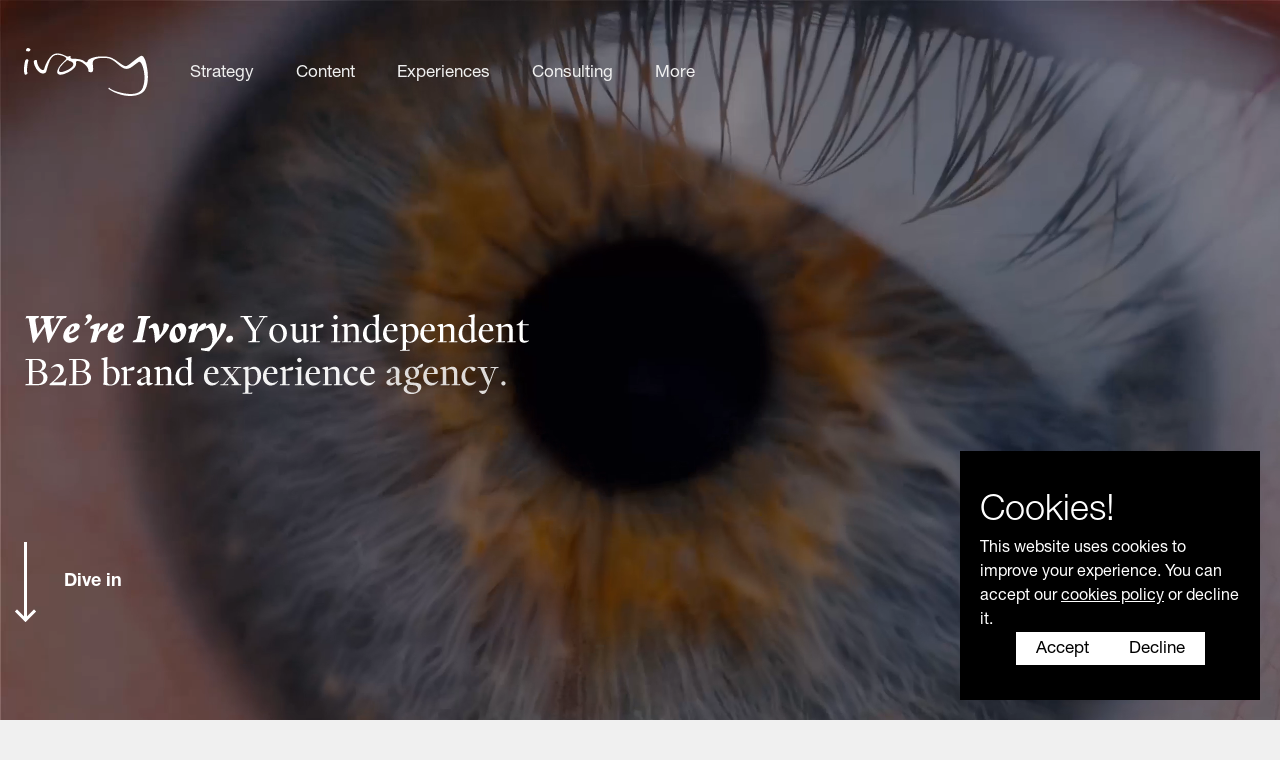

--- FILE ---
content_type: text/html; charset=utf-8
request_url: https://www.ivoryworldwide.com/?utm_source=agencyspotter.com
body_size: 44713
content:
<!DOCTYPE html><html lang="en"><head><meta charSet="utf-8"/><title>Ivory</title><meta name="viewport" content="width=device-width,initial-scale=1.0"/><link rel="apple-touch-icon" sizes="180x180" href="/favicon/apple-touch-icon.png"/><link rel="icon" type="image/png" sizes="32x32" href="/favicon/favicon-32x32.png"/><link rel="icon" type="image/png" sizes="16x16" href="/favicon/favicon-16x16.png"/><link rel="manifest" href="/favicon/site.webmanifest"/><link rel="shortcut icon" href="/favicon/favicon.ico"/><meta name="msapplication-TileColor" content="#F0F0F0"/><meta name="msapplication-config" content="/favicon/browserconfig.xml"/><meta name="theme-color" content="#F0F0F0"/><link rel="preload" as="image" imageSrcSet="/_next/image?url=https%3A%2F%2Fcdn.sanity.io%2Fimages%2Ffc649r5a%2Fproduction%2F86d8fc92b2b35c9dfecd3f6b1b0860074487fad6-450x450.jpg%3Ffit%3Dcrop%26auto%3Dformat&amp;w=256&amp;q=75 1x, /_next/image?url=https%3A%2F%2Fcdn.sanity.io%2Fimages%2Ffc649r5a%2Fproduction%2F86d8fc92b2b35c9dfecd3f6b1b0860074487fad6-450x450.jpg%3Ffit%3Dcrop%26auto%3Dformat&amp;w=640&amp;q=75 2x" fetchpriority="high"/><link rel="preload" as="image" imageSrcSet="/_next/image?url=https%3A%2F%2Fcdn.sanity.io%2Fimages%2Ffc649r5a%2Fproduction%2F2a851342a23b36d358b61dbda2245d9aedb6d646-400x400.png%3Ffit%3Dcrop%26auto%3Dformat&amp;w=256&amp;q=75 1x, /_next/image?url=https%3A%2F%2Fcdn.sanity.io%2Fimages%2Ffc649r5a%2Fproduction%2F2a851342a23b36d358b61dbda2245d9aedb6d646-400x400.png%3Ffit%3Dcrop%26auto%3Dformat&amp;w=640&amp;q=75 2x" fetchpriority="high"/><link rel="preload" as="image" imageSrcSet="/_next/image?url=https%3A%2F%2Fcdn.sanity.io%2Fimages%2Ffc649r5a%2Fproduction%2Fa54b162de9533ce83657de87a86c22fab4f28d2d-420x420.png%3Ffit%3Dcrop%26auto%3Dformat&amp;w=256&amp;q=75 1x, /_next/image?url=https%3A%2F%2Fcdn.sanity.io%2Fimages%2Ffc649r5a%2Fproduction%2Fa54b162de9533ce83657de87a86c22fab4f28d2d-420x420.png%3Ffit%3Dcrop%26auto%3Dformat&amp;w=640&amp;q=75 2x" fetchpriority="high"/><link rel="preload" as="image" imageSrcSet="/_next/image?url=https%3A%2F%2Fcdn.sanity.io%2Fimages%2Ffc649r5a%2Fproduction%2F013d75ae3df60d7c45ab8495e9dc5cc5de476030-614x447.png%3Ffit%3Dcrop%26auto%3Dformat&amp;w=384&amp;q=75 1x, /_next/image?url=https%3A%2F%2Fcdn.sanity.io%2Fimages%2Ffc649r5a%2Fproduction%2F013d75ae3df60d7c45ab8495e9dc5cc5de476030-614x447.png%3Ffit%3Dcrop%26auto%3Dformat&amp;w=640&amp;q=75 2x" fetchpriority="high"/><link rel="preload" as="image" imageSrcSet="/_next/image?url=https%3A%2F%2Fcdn.sanity.io%2Fimages%2Ffc649r5a%2Fproduction%2Fb1fceb96acc90b69b523e9c528d976f61a449491-528x384.png%3Ffit%3Dcrop%26auto%3Dformat&amp;w=384&amp;q=75 1x, /_next/image?url=https%3A%2F%2Fcdn.sanity.io%2Fimages%2Ffc649r5a%2Fproduction%2Fb1fceb96acc90b69b523e9c528d976f61a449491-528x384.png%3Ffit%3Dcrop%26auto%3Dformat&amp;w=640&amp;q=75 2x" fetchpriority="high"/><link rel="preload" as="image" imageSrcSet="/_next/image?url=https%3A%2F%2Fcdn.sanity.io%2Fimages%2Ffc649r5a%2Fproduction%2Ff8df2d61e556252462194627dca591b972796d43-792x576.jpg%3Ffit%3Dcrop%26auto%3Dformat&amp;w=640&amp;q=75 1x, /_next/image?url=https%3A%2F%2Fcdn.sanity.io%2Fimages%2Ffc649r5a%2Fproduction%2Ff8df2d61e556252462194627dca591b972796d43-792x576.jpg%3Ffit%3Dcrop%26auto%3Dformat&amp;w=828&amp;q=75 2x" fetchpriority="high"/><link rel="preload" as="image" imageSrcSet="/_next/image?url=https%3A%2F%2Fcdn.sanity.io%2Fimages%2Ffc649r5a%2Fproduction%2F9bcf84b520f94e79685b7d2c06e2aa6487839084-420x420.png%3Ffit%3Dcrop%26auto%3Dformat&amp;w=256&amp;q=75 1x, /_next/image?url=https%3A%2F%2Fcdn.sanity.io%2Fimages%2Ffc649r5a%2Fproduction%2F9bcf84b520f94e79685b7d2c06e2aa6487839084-420x420.png%3Ffit%3Dcrop%26auto%3Dformat&amp;w=640&amp;q=75 2x" fetchpriority="high"/><link rel="preload" as="image" imageSrcSet="/_next/image?url=https%3A%2F%2Fcdn.sanity.io%2Fimages%2Ffc649r5a%2Fproduction%2F706d7d2e603dca31bf1808b152f8f91c6e6177df-614x447.png%3Ffit%3Dcrop%26auto%3Dformat&amp;w=384&amp;q=75 1x, /_next/image?url=https%3A%2F%2Fcdn.sanity.io%2Fimages%2Ffc649r5a%2Fproduction%2F706d7d2e603dca31bf1808b152f8f91c6e6177df-614x447.png%3Ffit%3Dcrop%26auto%3Dformat&amp;w=640&amp;q=75 2x" fetchpriority="high"/><link rel="preload" as="image" imageSrcSet="/_next/image?url=https%3A%2F%2Fcdn.sanity.io%2Fimages%2Ffc649r5a%2Fproduction%2F3d69987f8abd312c960f37a11a8d9046d42bffb3-528x384.png%3Ffit%3Dcrop%26auto%3Dformat&amp;w=384&amp;q=75 1x, /_next/image?url=https%3A%2F%2Fcdn.sanity.io%2Fimages%2Ffc649r5a%2Fproduction%2F3d69987f8abd312c960f37a11a8d9046d42bffb3-528x384.png%3Ffit%3Dcrop%26auto%3Dformat&amp;w=640&amp;q=75 2x" fetchpriority="high"/><link rel="preload" as="image" imageSrcSet="/_next/image?url=https%3A%2F%2Fcdn.sanity.io%2Fimages%2Ffc649r5a%2Fproduction%2Fb64c9185dedaabfe7d580efe62313a4f4d12c0d1-792x576.jpg%3Ffit%3Dcrop%26auto%3Dformat&amp;w=640&amp;q=75 1x, /_next/image?url=https%3A%2F%2Fcdn.sanity.io%2Fimages%2Ffc649r5a%2Fproduction%2Fb64c9185dedaabfe7d580efe62313a4f4d12c0d1-792x576.jpg%3Ffit%3Dcrop%26auto%3Dformat&amp;w=828&amp;q=75 2x" fetchpriority="high"/><link rel="preload" as="image" imageSrcSet="/_next/image?url=https%3A%2F%2Fcdn.sanity.io%2Fimages%2Ffc649r5a%2Fproduction%2F4daa5fa2491ada3e32d234497107a26f8dfa7f2e-528x384.png%3Ffit%3Dcrop%26auto%3Dformat&amp;w=384&amp;q=75 1x, /_next/image?url=https%3A%2F%2Fcdn.sanity.io%2Fimages%2Ffc649r5a%2Fproduction%2F4daa5fa2491ada3e32d234497107a26f8dfa7f2e-528x384.png%3Ffit%3Dcrop%26auto%3Dformat&amp;w=640&amp;q=75 2x" fetchpriority="high"/><meta name="next-head-count" content="22"/><link rel="icon" type="image/svg+xml" href="/favicon.svg"/><link rel="preload" href="/_next/static/media/52c79aaa227ae2ef-s.p.woff2" as="font" type="font/woff2" crossorigin="anonymous" data-next-font="size-adjust"/><link rel="preload" href="/_next/static/media/e510890f19ec6f14-s.p.woff2" as="font" type="font/woff2" crossorigin="anonymous" data-next-font="size-adjust"/><link rel="preload" href="/_next/static/media/bc81eeed1d2b796c-s.p.woff2" as="font" type="font/woff2" crossorigin="anonymous" data-next-font="size-adjust"/><link rel="preload" href="/_next/static/media/4bc5a75289faafac-s.p.woff2" as="font" type="font/woff2" crossorigin="anonymous" data-next-font="size-adjust"/><link rel="preload" href="/_next/static/media/7f6d066b5814c9ef-s.p.woff2" as="font" type="font/woff2" crossorigin="anonymous" data-next-font="size-adjust"/><link rel="preload" href="/_next/static/css/1e7cbda01d3c32c2.css" as="style"/><link rel="stylesheet" href="/_next/static/css/1e7cbda01d3c32c2.css" data-n-g=""/><link rel="preload" href="/_next/static/css/6ece48a181204804.css" as="style"/><link rel="stylesheet" href="/_next/static/css/6ece48a181204804.css" data-n-p=""/><noscript data-n-css=""></noscript><script defer="" nomodule="" src="/_next/static/chunks/polyfills-42372ed130431b0a.js"></script><script src="/_next/static/chunks/webpack-39a51b1875df7db3.js" defer=""></script><script src="/_next/static/chunks/framework-94bfe357858f15f4.js" defer=""></script><script src="/_next/static/chunks/main-4f0dd59515193b0b.js" defer=""></script><script src="/_next/static/chunks/pages/_app-9e6530ca36b74cfc.js" defer=""></script><script src="/_next/static/chunks/75fc9c18-7eddc20daf808331.js" defer=""></script><script src="/_next/static/chunks/2852872c-5279122142181e4b.js" defer=""></script><script src="/_next/static/chunks/e8ab3f79-eae099b9a72f1eff.js" defer=""></script><script src="/_next/static/chunks/787-2a529b5d70095940.js" defer=""></script><script src="/_next/static/chunks/894-947a2d1bf842e00b.js" defer=""></script><script src="/_next/static/chunks/72-c9f9cc345a7bcc37.js" defer=""></script><script src="/_next/static/chunks/pages/index-c06d2705a8a4d0fb.js" defer=""></script><script src="/_next/static/l7n85YaIJofpeQgt40PYd/_buildManifest.js" defer=""></script><script src="/_next/static/l7n85YaIJofpeQgt40PYd/_ssgManifest.js" defer=""></script><style data-styled="" data-styled-version="5.3.9">*,::before,::after{box-sizing:border-box;}/*!sc*/
html{line-height:1.5;tab-size:4;-webkit-text-size-adjust:100%;}/*!sc*/
body{margin:0;line-height:inherit;}/*!sc*/
h1,h2,h3,h4,h5,h6{font-size:inherit;font-weight:inherit;}/*!sc*/
a{color:inherit;-webkit-text-decoration:inherit;text-decoration:inherit;}/*!sc*/
b,strong{font-weight:bolder;}/*!sc*/
code,kbd,samp,pre{font-size:1em;}/*!sc*/
small{font-size:80%;}/*!sc*/
button,input,optgroup,select,textarea{padding:0;border:0;margin:0;color:inherit;font-family:inherit;font-size:100%;font-weight:inherit;line-height:inherit;}/*!sc*/
button,select{border:none;text-transform:none;}/*!sc*/
button,[type='button'],[type='reset'],[type='submit']{-webkit-appearance:button;-moz-appearance:button;appearance:button;background-color:transparent;background-image:none;}/*!sc*/
:-moz-focusring{outline:auto;}/*!sc*/
:-moz-ui-invalid{box-shadow:none;}/*!sc*/
progress{vertical-align:baseline;}/*!sc*/
::-webkit-inner-spin-button,::-webkit-outer-spin-button{height:auto;}/*!sc*/
[type='search']{-webkit-appearance:textfield;-moz-appearance:textfield;appearance:textfield;}/*!sc*/
::-webkit-search-decoration{-webkit-appearance:none;-moz-appearance:none;appearance:none;}/*!sc*/
::-webkit-file-upload-button{-webkit-appearance:button;-moz-appearance:button;appearance:button;font:inherit;}/*!sc*/
summary{display:list-item;}/*!sc*/
blockquote,dl,dd,h1,h2,h3,h4,h5,h6,hr,figure,p,pre{margin:0;}/*!sc*/
fieldset{padding:0;margin:0;}/*!sc*/
legend{padding:0;}/*!sc*/
ol,ul,menu{padding:0;margin:0;list-style:none;}/*!sc*/
textarea{resize:vertical;}/*!sc*/
button,[role='button']{cursor:pointer;}/*!sc*/
:disabled{cursor:default;}/*!sc*/
img,svg,video,canvas,audio,iframe,embed,object{display:block;}/*!sc*/
img,video{max-width:100%;height:auto;}/*!sc*/
:root{--color-ivory:#f0f0f0;--color-charcoal:#282828;--color-ebony:#000000;--color-itswayi:#ffffff;--color-night-sky:#282d48;--color-umhlaba:#fc5d29;--color-flamengo:#fc37a2;--color-weaver:#f4cc00;--color-tanker-grey:#608592;--color-lapiz-lazuli:#114aed;--color-dusky-sunset:#d1adb2;--color-pink-mist:#e4d6d8;--color-gazelle:#ded7d0;--color-savannah:#c5bcaf;--gradient-pink:linear-gradient(115deg,#e4d6d8 0%,#d1adb2 100%);}/*!sc*/
html,body{height:100%;-webkit-scroll-behavior:smooth;-moz-scroll-behavior:smooth;-ms-scroll-behavior:smooth;scroll-behavior:smooth;}/*!sc*/
body{line-height:1.5;-webkit-font-smoothing:antialiased;background-color:#f0f0f0;}/*!sc*/
h1{font-size:72px;line-height:86px;font-weight:200;-webkit-letter-spacing:2;-moz-letter-spacing:2;-ms-letter-spacing:2;letter-spacing:2;}/*!sc*/
h2{font-size:54px;line-height:64px;font-weight:600;-webkit-letter-spacing:2;-moz-letter-spacing:2;-ms-letter-spacing:2;letter-spacing:2;}/*!sc*/
h4{font-size:36px;line-height:50.4px;font-weight:200;-webkit-letter-spacing:2;-moz-letter-spacing:2;-ms-letter-spacing:2;letter-spacing:2;}/*!sc*/
h1 strong,h2 strong,h3 strong,h4 strong{font-weight:900;font-style:italic;font-family:var(--font-ppwriter);}/*!sc*/
.bodyLarge{font-size:48px;line-height:67px;font-weight:200;}/*!sc*/
.read-btn{text-transform:uppercase;border:1px solid #282828;border-radius:40px;padding:5px 20px 3px;}/*!sc*/
@media screen and (max-width:600px){h1{font-size:48px;line-height:57px;}h2{font-size:36px;line-height:43px;}.bodyLarge{font-size:24px;line-height:33px;}}/*!sc*/
.buttongradient{--borderWidth:2px;border-radius:50px;padding:6px 10px 3px;position:relative;background:#f0f0f0;font-size:20px;line-height:20px;margin-left:2px;text-transform:uppercase;font-weight:300;-webkit-transition:all 0.3s ease-in;transition:all 0.3s ease-in;display:inline-block;}/*!sc*/
.buttongradient.white{background:#ffffff;}/*!sc*/
.buttongradient:after{content:'';position:absolute;top:calc(-1 * var(--borderWidth));left:calc(-1 * var(--borderWidth));height:calc(100% + var(--borderWidth) * 2);width:calc(100% + var(--borderWidth) * 2);background:linear-gradient(45deg,#114aed,#e4d6d8,#d1adb2,#608592);border-radius:50px;z-index:-1;background-size:400% 400%;-webkit-animation:animatedgradient 3s ease alternate infinite;animation:animatedgradient 3s ease alternate infinite;-webkit-transition:opacity 0.3s ease-in;transition:opacity 0.3s ease-in;}/*!sc*/
.buttongradient:hover{background:#114aed;color:#f0f0f0;}/*!sc*/
.buttongradient:hover:after{-webkit-animation:none;animation:none;opacity:0;}/*!sc*/
@-webkit-keyframes animatedgradient{0%{background-position:0% 50%;}50%{background-position:100% 50%;}100%{background-position:0% 50%;}}/*!sc*/
@keyframes animatedgradient{0%{background-position:0% 50%;}50%{background-position:100% 50%;}100%{background-position:0% 50%;}}/*!sc*/
data-styled.g1[id="sc-global-ggeafA1"]{content:"sc-global-ggeafA1,"}/*!sc*/
.ilcxpM{margin:24px 0;position:relative;height:1px;background:#f0f0f0;}/*!sc*/
data-styled.g2[id="sc-a84cfc3d-0"]{content:"ilcxpM,"}/*!sc*/
.hsoQPE{width:0;top:0;height:1px;position:absolute;z-index:10;background:#114aed;}/*!sc*/
data-styled.g3[id="sc-a84cfc3d-1"]{content:"hsoQPE,"}/*!sc*/
.gSsEML{width:100%;max-width:1288px;margin:0 auto;padding:0 24px;max-width:1288px;}/*!sc*/
@media screen and (max-width:960px){.gSsEML{padding:0 20px;}}/*!sc*/
.bidktD{width:100%;max-width:1288px;margin:0 auto;padding:0 24px;display:-webkit-box;display:-webkit-flex;display:-ms-flexbox;display:flex;max-width:1288px;}/*!sc*/
@media screen and (max-width:960px){.bidktD{padding:0 20px;-webkit-flex-direction:column;-ms-flex-direction:column;flex-direction:column;}}/*!sc*/
data-styled.g4[id="sc-3fad4bcc-0"]{content:"gSsEML,bidktD,"}/*!sc*/
.isSnfY{position:absolute;z-index:100;bottom:100px;width:192px;height:78px;display:-webkit-box;display:-webkit-flex;display:-ms-flexbox;display:flex;-webkit-align-items:center;-webkit-box-align:center;-ms-flex-align:center;align-items:center;font-weight:600;}/*!sc*/
@media screen and (max-width:960px){.isSnfY{height:60px;}}/*!sc*/
data-styled.g12[id="sc-5d8f430e-0"]{content:"isSnfY,"}/*!sc*/
.kZsEwp{margin-left:40px;font-size:18px;}/*!sc*/
@media screen and (max-width:960px){.kZsEwp{font-size:16px;}}/*!sc*/
data-styled.g13[id="sc-5d8f430e-1"]{content:"kZsEwp,"}/*!sc*/
.eKHNIk{position:absolute;width:3px;height:78px;display:block;background-color:#282828;-webkit-animation:scroll 3.5s infinite;animation:scroll 3.5s infinite;background-color:#ffffff;}/*!sc*/
.eKHNIk:before,.eKHNIk:after{content:'';width:3px;height:15px;bottom:0;position:absolute;-webkit-transform-origin:bottom;-ms-transform-origin:bottom;transform-origin:bottom;background-color:#282828;-webkit-animation:fadeIn 3.5s infinite;animation:fadeIn 3.5s infinite;}/*!sc*/
.eKHNIk:before{-webkit-transform:translateX(1px) translateY(2px) rotate(-45deg);-ms-transform:translateX(1px) translateY(2px) rotate(-45deg);transform:translateX(1px) translateY(2px) rotate(-45deg);}/*!sc*/
.eKHNIk:after{-webkit-transform:translateX(-1px) translateY(2px) rotate(45deg);-ms-transform:translateX(-1px) translateY(2px) rotate(45deg);transform:translateX(-1px) translateY(2px) rotate(45deg);}/*!sc*/
.eKHNIk:before,.eKHNIk:after{background-color:#ffffff;}/*!sc*/
@-webkit-keyframes scroll{0%{height:0px;top:0;bottom:auto;}49%{height:78px;top:0;bottom:auto;}50%{height:78px;top:auto;bottom:0;}100%{height:0px;top:auto;bottom:0;}}/*!sc*/
@keyframes scroll{0%{height:0px;top:0;bottom:auto;}49%{height:78px;top:0;bottom:auto;}50%{height:78px;top:auto;bottom:0;}100%{height:0px;top:auto;bottom:0;}}/*!sc*/
@-webkit-keyframes fadeIn{0%{opacity:1;}5%{opacity:1;}15%{opacity:1;}85%{opacity:1;}95%{opacity:1;}100%{opacity:1;}}/*!sc*/
@keyframes fadeIn{0%{opacity:1;}5%{opacity:1;}15%{opacity:1;}85%{opacity:1;}95%{opacity:1;}100%{opacity:1;}}/*!sc*/
@media screen and (max-width:960px){.eKHNIk{width:2px;height:60px;}.eKHNIk:before,.eKHNIk:after{width:2px;height:12px;}@-webkit-keyframes scroll{0%{height:0px;top:0;bottom:auto;}49%{height:60px;top:0;bottom:auto;}50%{height:60px;top:auto;bottom:0;}100%{height:0px;top:auto;bottom:0;}}@keyframes scroll{0%{height:0px;top:0;bottom:auto;}49%{height:60px;top:0;bottom:auto;}50%{height:60px;top:auto;bottom:0;}100%{height:0px;top:auto;bottom:0;}}}/*!sc*/
data-styled.g14[id="sc-5d8f430e-2"]{content:"eKHNIk,"}/*!sc*/
.PxvGj{position:relative;min-height:100vh;display:-webkit-box;display:-webkit-flex;display:-ms-flexbox;display:flex;-webkit-align-items:center;-webkit-box-align:center;-ms-flex-align:center;align-items:center;color:#282828;color:#ffffff;}/*!sc*/
data-styled.g15[id="sc-5a374416-0"]{content:"PxvGj,"}/*!sc*/
.kjPMfI{background-color:rgba(0,0,0,0);position:absolute;top:0;right:0;bottom:0;left:0;z-index:10;}/*!sc*/
data-styled.g16[id="sc-5a374416-1"]{content:"kjPMfI,"}/*!sc*/
.hFpMsW{width:610px;max-width:100%;position:relative;z-index:20;}/*!sc*/
.hFpMsW h1{font-family:var(--font-ppwriter);}/*!sc*/
data-styled.g17[id="sc-5a374416-2"]{content:"hFpMsW,"}/*!sc*/
.gaTEWw{position:absolute;top:0;right:0;bottom:0;left:0;}/*!sc*/
.gaTEWw img,.gaTEWw video{width:100%;height:100%;object-fit:cover;}/*!sc*/
data-styled.g20[id="sc-5a374416-5"]{content:"gaTEWw,"}/*!sc*/
.hopwsx{display:-webkit-box;display:-webkit-flex;display:-ms-flexbox;display:flex;-webkit-align-items:center;-webkit-box-align:center;-ms-flex-align:center;align-items:center;}/*!sc*/
data-styled.g22[id="sc-b4b05602-0"]{content:"hopwsx,"}/*!sc*/
.cguKHM{display:-webkit-box;display:-webkit-flex;display:-ms-flexbox;display:flex;-webkit-align-items:center;-webkit-box-align:center;-ms-flex-align:center;align-items:center;color:#9ea2a5;}/*!sc*/
data-styled.g23[id="sc-b4b05602-1"]{content:"cguKHM,"}/*!sc*/
.jNQMCz{position:relative;width:48px;height:48px;border-radius:50%;margin-right:12px;}/*!sc*/
data-styled.g24[id="sc-b4b05602-2"]{content:"jNQMCz,"}/*!sc*/
.dQIogg{position:absolute;top:0;left:0;width:100%;height:100%;border-radius:50%;border:1px solid #9ea2a5;box-sizing:border-box;}/*!sc*/
data-styled.g25[id="sc-b4b05602-3"]{content:"dQIogg,"}/*!sc*/
.bhGTbE{width:28%;right:calc(50% - 1px);height:2px;background:#9ea2a5;position:absolute;top:calc(50% - 1px);border-radius:2px;-webkit-transform-origin:100%;-ms-transform-origin:100%;transform-origin:100%;-webkit-transition-timing-function:cubic-bezier(0.1,2.7,0.58,1);transition-timing-function:cubic-bezier(0.1,2.7,0.58,1);-webkit-transform:rotate(446deg);-ms-transform:rotate(446deg);transform:rotate(446deg);}/*!sc*/
.bUrQvf{width:28%;right:calc(50% - 1px);height:2px;background:#9ea2a5;position:absolute;top:calc(50% - 1px);border-radius:2px;-webkit-transform-origin:100%;-ms-transform-origin:100%;transform-origin:100%;-webkit-transition-timing-function:cubic-bezier(0.1,2.7,0.58,1);transition-timing-function:cubic-bezier(0.1,2.7,0.58,1);-webkit-transform:rotate(296deg);-ms-transform:rotate(296deg);transform:rotate(296deg);}/*!sc*/
.cnwbgz{width:28%;right:calc(50% - 1px);height:2px;background:#9ea2a5;position:absolute;top:calc(50% - 1px);border-radius:2px;-webkit-transform-origin:100%;-ms-transform-origin:100%;transform-origin:100%;-webkit-transition-timing-function:cubic-bezier(0.1,2.7,0.58,1);transition-timing-function:cubic-bezier(0.1,2.7,0.58,1);-webkit-transform:rotate(476deg);-ms-transform:rotate(476deg);transform:rotate(476deg);}/*!sc*/
.fhwXjc{width:28%;right:calc(50% - 1px);height:2px;background:#9ea2a5;position:absolute;top:calc(50% - 1px);border-radius:2px;-webkit-transform-origin:100%;-ms-transform-origin:100%;transform-origin:100%;-webkit-transition-timing-function:cubic-bezier(0.1,2.7,0.58,1);transition-timing-function:cubic-bezier(0.1,2.7,0.58,1);-webkit-transform:rotate(266deg);-ms-transform:rotate(266deg);transform:rotate(266deg);}/*!sc*/
data-styled.g26[id="sc-b4b05602-4"]{content:"bhGTbE,bUrQvf,cnwbgz,fhwXjc,"}/*!sc*/
.jiZWNx{width:34%;right:calc(50% - 1px);height:2px;background:#9ea2a5;position:absolute;top:calc(50% - 1px);border-radius:2px;-webkit-transform-origin:100%;-ms-transform-origin:100%;transform-origin:100%;-webkit-transition-timing-function:cubic-bezier(0.1,2.7,0.58,1);transition-timing-function:cubic-bezier(0.1,2.7,0.58,1);-webkit-transform:rotate(402deg);-ms-transform:rotate(402deg);transform:rotate(402deg);}/*!sc*/
data-styled.g27[id="sc-b4b05602-5"]{content:"jiZWNx,"}/*!sc*/
.zfdug{position:absolute;width:100%;top:0;left:0;z-index:9999;padding:48px 0;-webkit-transition:all 0.3s ease-in;transition:all 0.3s ease-in;}/*!sc*/
.zfdug.scroll-down{-webkit-transform:translateY(-100%);-ms-transform:translateY(-100%);transform:translateY(-100%);position:fixed;width:100%;}/*!sc*/
.zfdug.scroll-up{-webkit-transform:translateY(0);-ms-transform:translateY(0);transform:translateY(0);position:fixed;width:100%;background-color:white;padding:24px 0;}/*!sc*/
@media screen and (max-width:960px){.zfdug{padding:18px 0;}}/*!sc*/
data-styled.g31[id="sc-2814c2ab-0"]{content:"zfdug,"}/*!sc*/
.ejRKkM{width:124px;}/*!sc*/
@media screen and (max-width:600px){.ejRKkM{width:80px;}}/*!sc*/
data-styled.g32[id="sc-2814c2ab-1"]{content:"ejRKkM,"}/*!sc*/
.gCtbGa{display:-webkit-box;display:-webkit-flex;display:-ms-flexbox;display:flex;list-style:none;font-size:17px;}/*!sc*/
.gCtbGa li{margin-left:42px;}/*!sc*/
.gCtbGa a{color:#f0f0f0;}/*!sc*/
@media screen and (max-width:600px){.gCtbGa{display:none;}}/*!sc*/
data-styled.g33[id="sc-2814c2ab-2"]{content:"gCtbGa,"}/*!sc*/
.bpllJk{position:relative;display:inline-block;cursor:pointer;}/*!sc*/
.bpllJk span{position:relative;z-index:2;}/*!sc*/
.bpllJk span{color:#f0f0f0;}/*!sc*/
.bpllJk:hover > div{display:block;-webkit-animation:slideDown 0.3s forwards;animation:slideDown 0.3s forwards;}/*!sc*/
.bpllJk:hover > span{font-weight:bold;color:black;}/*!sc*/
data-styled.g34[id="sc-2814c2ab-3"]{content:"bpllJk,"}/*!sc*/
.dpHOgK{display:none;position:absolute;top:calc(100% - 35px);left:-18px;background-color:rgba(255,255,255,1);z-index:1;padding-top:40px;}/*!sc*/
@-webkit-keyframes slideDown{from{-webkit-transform:translateY(-10px);-ms-transform:translateY(-10px);transform:translateY(-10px);opacity:0;}to{-webkit-transform:translateY(0);-ms-transform:translateY(0);transform:translateY(0);opacity:1;}}/*!sc*/
@keyframes slideDown{from{-webkit-transform:translateY(-10px);-ms-transform:translateY(-10px);transform:translateY(-10px);opacity:0;}to{-webkit-transform:translateY(0);-ms-transform:translateY(0);transform:translateY(0);opacity:1;}}/*!sc*/
data-styled.g35[id="sc-2814c2ab-4"]{content:"dpHOgK,"}/*!sc*/
.fJzFCx{color:black;padding:8px 16px;-webkit-text-decoration:none;text-decoration:none;display:block;background-color:transparent;-webkit-transition:all 0.3s ease-in;transition:all 0.3s ease-in;cursor:pointer;}/*!sc*/
.fJzFCx a{color:black;font-size:15px;}/*!sc*/
.fJzFCx:hover{background-color:#ffffff;}/*!sc*/
data-styled.g36[id="sc-2814c2ab-5"]{content:"fJzFCx,"}/*!sc*/
.eGNKBn{display:-webkit-box;display:-webkit-flex;display:-ms-flexbox;display:flex;-webkit-align-items:center;-webkit-box-align:center;-ms-flex-align:center;align-items:center;}/*!sc*/
@media screen and (max-width:600px){.eGNKBn{-webkit-box-pack:justify;-webkit-justify-content:space-between;-ms-flex-pack:justify;justify-content:space-between;color:white;}}/*!sc*/
data-styled.g37[id="sc-2814c2ab-6"]{content:"eGNKBn,"}/*!sc*/
.fcHYW{position:fixed;width:100%;top:0;left:0;background-color:rgba(255,255,255,1);-webkit-transition:0.3s ease-in all;transition:0.3s ease-in all;-webkit-transform:translateY(-100%);-ms-transform:translateY(-100%);transform:translateY(-100%);display:none;z-index:1000;}/*!sc*/
.fcHYW.active{-webkit-transform:translateY(0);-ms-transform:translateY(0);transform:translateY(0);}/*!sc*/
@media screen and (max-width:600px){.fcHYW{display:block;}}/*!sc*/
data-styled.g38[id="sc-2814c2ab-7"]{content:"fcHYW,"}/*!sc*/
.hDLbtF{list-style-type:none;}/*!sc*/
.hDLbtF li a{padding:16px 20px;font-size:28px;font-weight:300;border-bottom:3px solid rgba(0,0,0,0.15);display:block;color:black;}/*!sc*/
.hDLbtF li:last-child a{border-bottom:none;}/*!sc*/
data-styled.g39[id="sc-2814c2ab-8"]{content:"hDLbtF,"}/*!sc*/
.jNgLZs{height:60px;}/*!sc*/
data-styled.g40[id="sc-2814c2ab-9"]{content:"jNgLZs,"}/*!sc*/
.PXVaU{width:60px;height:60px;position:absolute;background:transparent;border:none;cursor:pointer;outline:none;z-index:1010;top:10px;right:10px;display:none;}/*!sc*/
.PXVaU::before,.PXVaU::after{content:'';position:absolute;top:50%;left:50%;width:60%;height:1px;background-color:black;-webkit-transform-origin:center;-ms-transform-origin:center;transform-origin:center;}/*!sc*/
.PXVaU::before{-webkit-transform:translate(-50%,-50%) rotate(45deg);-ms-transform:translate(-50%,-50%) rotate(45deg);transform:translate(-50%,-50%) rotate(45deg);}/*!sc*/
.PXVaU::after{-webkit-transform:translate(-50%,-50%) rotate(-45deg);-ms-transform:translate(-50%,-50%) rotate(-45deg);transform:translate(-50%,-50%) rotate(-45deg);}/*!sc*/
@media screen and (max-width:600px){.PXVaU{display:none;}.PXVaU.active{display:block;}}/*!sc*/
data-styled.g41[id="sc-2814c2ab-10"]{content:"PXVaU,"}/*!sc*/
.ccrPpa{display:none;color:black;width:30px;height:25px;position:relative;}/*!sc*/
.ccrPpa span{display:block;position:absolute;height:2px;width:100%;background:black;-webkit-transition:all 0.3s ease-in-out;transition:all 0.3s ease-in-out;}/*!sc*/
.ccrPpa span:nth-child(1){top:0;}/*!sc*/
.ccrPpa span:nth-child(2){top:8px;}/*!sc*/
.ccrPpa span:nth-child(3){top:16px;}/*!sc*/
.ccrPpa span{background:#f0f0f0;}/*!sc*/
.ccrPpa.active span:nth-child(2){opacity:0;}/*!sc*/
@media screen and (max-width:600px){.ccrPpa{display:block;}}/*!sc*/
data-styled.g42[id="sc-2814c2ab-11"]{content:"ccrPpa,"}/*!sc*/
.buCXRR{-webkit-transition:all 0.8s ease-in-out;transition:all 0.8s ease-in-out;-webkit-transform:translateY(50px);-ms-transform:translateY(50px);transform:translateY(50px);opacity:0;}/*!sc*/
.buCXRR.active{-webkit-transform:translateY(0);-ms-transform:translateY(0);transform:translateY(0);opacity:1;}/*!sc*/
data-styled.g44[id="sc-3fff7770-0"]{content:"buCXRR,"}/*!sc*/
.bsKQzM{padding-bottom:128px;}/*!sc*/
.bsKQzM h2{margin:12px 0 96px;font-size:40px;}/*!sc*/
.bsKQzM h4{font-family:var(--font-ppwriter);}/*!sc*/
@media screen and (max-width:960px){.bsKQzM{padding-bottom:64px;}.bsKQzM h2{margin:12px 0 48px;font-size:30px;}}/*!sc*/
data-styled.g45[id="sc-1dabfb3-0"]{content:"bsKQzM,"}/*!sc*/
.iyEHJV{margin-bottom:128px;}/*!sc*/
@media screen and (max-width:960px){.iyEHJV{margin-bottom:48px;}}/*!sc*/
data-styled.g46[id="sc-1dabfb3-1"]{content:"iyEHJV,"}/*!sc*/
.jrLdPu{position:absolute;-webkit-transform:translate(calc(-50% - 4px),0);-ms-transform:translate(calc(-50% - 4px),0);transform:translate(calc(-50% - 4px),0);pointer-events:none;-webkit-transition:opacity 0.3s ease-in;transition:opacity 0.3s ease-in;text-align:center;background-image:url("data:image/svg+xml,%3Csvg width='48' height='48' viewBox='0 0 48 48' fill='none' xmlns='http://www.w3.org/2000/svg'%3E%3Cg clip-path='url(%23clip0_31_7)'%3E%3Cpath d='M0.392944 47.607H6.29294V41.707H0.392944V47.607ZM6.29294 41.707H12.1929V35.8H6.29994L6.29294 41.707ZM12.1929 35.807H18.0929V29.9H12.1999L12.1929 35.807ZM18.0929 29.907H23.9999V24H18.0999L18.0929 29.907ZM23.9999 24H29.8999V18.1H23.9999V24ZM41.7049 18.1V29.9H47.6049V18.1H41.7049ZM29.9049 18.1H35.8049V12.2H29.8999L29.9049 18.1ZM41.7049 12.2H47.6049V6.30004H41.7049V12.2ZM23.9999 0.394043H18.0999V6.30004H29.8999V0.394043H23.9999ZM35.7999 6.30004H41.6999V0.394043H35.7999V6.30004Z' fill='%23282828'/%3E%3C/g%3E%3Cdefs%3E%3CclipPath id='clip0_31_7'%3E%3Crect width='48' height='48' fill='white'/%3E%3C/clipPath%3E%3C/defs%3E%3C/svg%3E%0A");background-repeat:no-repeat;background-position:top center;background-size:32px 32px;padding-top:40px;min-width:200px;max-width:300px;}/*!sc*/
.jrLdPu p:nth-child(1){font-weight:bold;font-size:32px;line-height:32px;display:none;}/*!sc*/
.jrLdPu p:nth-child(2){font-weight:200;font-size:20px;display:none;}/*!sc*/
.jrLdPu.active{display:block;}/*!sc*/
@media screen and (max-width:960px){.jrLdPu{display:none;}}/*!sc*/
data-styled.g47[id="sc-1dabfb3-2"]{content:"jrLdPu,"}/*!sc*/
.hpROBV{position:relative;margin-top:80px;cursor:none;display:block;width:225px;}/*!sc*/
.hpROBV .buttongradient{margin-top:16px;}/*!sc*/
.hpROBV .text{margin-top:24px;text-align:center;display:block;-webkit-transition:all 0.4s ease-in-out;transition:all 0.4s ease-in-out;}/*!sc*/
.hpROBV .text h4{font-size:22px;line-height:1.2;margin:0 0 8px;font-weight:600;}/*!sc*/
.hpROBV .text h5{font-size:16px;line-height:1.2;margin:0;}/*!sc*/
.hpROBV .image{position:relative;}/*!sc*/
.hpROBV .image .overlay{position:absolute;top:0;left:0;right:0;bottom:0;z-index:50;display:-webkit-box;display:-webkit-flex;display:-ms-flexbox;display:flex;-webkit-flex-direction:column;-ms-flex-direction:column;flex-direction:column;text-align:center;-webkit-align-items:center;-webkit-box-align:center;-ms-flex-align:center;align-items:center;-webkit-box-pack:center;-webkit-justify-content:center;-ms-flex-pack:center;justify-content:center;padding:20px;opacity:0;-webkit-transition:opacity 0.4s ease-in-out;transition:opacity 0.4s ease-in-out;}/*!sc*/
.hpROBV .image:after{content:'';position:absolute;top:0;left:0;right:0;bottom:0;z-index:20;background-color:rgba(255,255,255,1);box-shadow:inset 0 0 0 0 rgba(255,255,255,1);opacity:0;-webkit-transition:all 0.4s ease-in-out;transition:all 0.4s ease-in-out;}/*!sc*/
.hpROBV:hover .text{color:#114aed;}/*!sc*/
.hpROBV:hover .text h4{-webkit-text-decoration:underline;text-decoration:underline;}/*!sc*/
.brpvxg{position:relative;margin-top:35px;cursor:none;display:block;width:200px;}/*!sc*/
.brpvxg .buttongradient{margin-top:16px;}/*!sc*/
.brpvxg .text{margin-top:24px;text-align:center;display:block;-webkit-transition:all 0.4s ease-in-out;transition:all 0.4s ease-in-out;}/*!sc*/
.brpvxg .text h4{font-size:22px;line-height:1.2;margin:0 0 8px;font-weight:600;}/*!sc*/
.brpvxg .text h5{font-size:16px;line-height:1.2;margin:0;}/*!sc*/
.brpvxg .image{position:relative;}/*!sc*/
.brpvxg .image .overlay{position:absolute;top:0;left:0;right:0;bottom:0;z-index:50;display:-webkit-box;display:-webkit-flex;display:-ms-flexbox;display:flex;-webkit-flex-direction:column;-ms-flex-direction:column;flex-direction:column;text-align:center;-webkit-align-items:center;-webkit-box-align:center;-ms-flex-align:center;align-items:center;-webkit-box-pack:center;-webkit-justify-content:center;-ms-flex-pack:center;justify-content:center;padding:20px;opacity:0;-webkit-transition:opacity 0.4s ease-in-out;transition:opacity 0.4s ease-in-out;}/*!sc*/
.brpvxg .image:after{content:'';position:absolute;top:0;left:0;right:0;bottom:0;z-index:20;background-color:rgba(255,255,255,1);box-shadow:inset 0 0 0 0 rgba(255,255,255,1);opacity:0;-webkit-transition:all 0.4s ease-in-out;transition:all 0.4s ease-in-out;}/*!sc*/
.brpvxg:hover .text{color:#114aed;}/*!sc*/
.brpvxg:hover .text h4{-webkit-text-decoration:underline;text-decoration:underline;}/*!sc*/
.bTDNDX{position:relative;margin-top:89px;cursor:none;display:block;width:210px;}/*!sc*/
.bTDNDX .buttongradient{margin-top:16px;}/*!sc*/
.bTDNDX .text{margin-top:24px;text-align:center;display:block;-webkit-transition:all 0.4s ease-in-out;transition:all 0.4s ease-in-out;}/*!sc*/
.bTDNDX .text h4{font-size:22px;line-height:1.2;margin:0 0 8px;font-weight:600;}/*!sc*/
.bTDNDX .text h5{font-size:16px;line-height:1.2;margin:0;}/*!sc*/
.bTDNDX .image{position:relative;}/*!sc*/
.bTDNDX .image .overlay{position:absolute;top:0;left:0;right:0;bottom:0;z-index:50;display:-webkit-box;display:-webkit-flex;display:-ms-flexbox;display:flex;-webkit-flex-direction:column;-ms-flex-direction:column;flex-direction:column;text-align:center;-webkit-align-items:center;-webkit-box-align:center;-ms-flex-align:center;align-items:center;-webkit-box-pack:center;-webkit-justify-content:center;-ms-flex-pack:center;justify-content:center;padding:20px;opacity:0;-webkit-transition:opacity 0.4s ease-in-out;transition:opacity 0.4s ease-in-out;}/*!sc*/
.bTDNDX .image:after{content:'';position:absolute;top:0;left:0;right:0;bottom:0;z-index:20;background-color:rgba(255,255,255,0.96);box-shadow:inset 0 0 0 0 rgba(255,255,255,0);opacity:0;-webkit-transition:all 0.4s ease-in-out;transition:all 0.4s ease-in-out;}/*!sc*/
.bTDNDX:hover .text{color:#114aed;}/*!sc*/
.bTDNDX:hover .text h4{-webkit-text-decoration:underline;text-decoration:underline;}/*!sc*/
.bgyjOL{position:relative;margin-top:107px;cursor:none;display:block;width:307px;}/*!sc*/
.bgyjOL .buttongradient{margin-top:16px;}/*!sc*/
.bgyjOL .text{margin-top:24px;text-align:center;display:block;-webkit-transition:all 0.4s ease-in-out;transition:all 0.4s ease-in-out;}/*!sc*/
.bgyjOL .text h4{font-size:22px;line-height:1.2;margin:0 0 8px;font-weight:600;}/*!sc*/
.bgyjOL .text h5{font-size:16px;line-height:1.2;margin:0;}/*!sc*/
.bgyjOL .image{position:relative;}/*!sc*/
.bgyjOL .image .overlay{position:absolute;top:0;left:0;right:0;bottom:0;z-index:50;display:-webkit-box;display:-webkit-flex;display:-ms-flexbox;display:flex;-webkit-flex-direction:column;-ms-flex-direction:column;flex-direction:column;text-align:center;-webkit-align-items:center;-webkit-box-align:center;-ms-flex-align:center;align-items:center;-webkit-box-pack:center;-webkit-justify-content:center;-ms-flex-pack:center;justify-content:center;padding:20px;opacity:0;-webkit-transition:opacity 0.4s ease-in-out;transition:opacity 0.4s ease-in-out;}/*!sc*/
.bgyjOL .image:after{content:'';position:absolute;top:0;left:0;right:0;bottom:0;z-index:20;background-color:rgba(255,255,255,0.96);box-shadow:inset 0 0 0 0 rgba(255,255,255,0);opacity:0;-webkit-transition:all 0.4s ease-in-out;transition:all 0.4s ease-in-out;}/*!sc*/
.bgyjOL:hover .text{color:#114aed;}/*!sc*/
.bgyjOL:hover .text h4{-webkit-text-decoration:underline;text-decoration:underline;}/*!sc*/
.crFQBi{position:relative;margin-top:20px;cursor:none;display:block;width:264px;}/*!sc*/
.crFQBi .buttongradient{margin-top:16px;}/*!sc*/
.crFQBi .text{margin-top:24px;text-align:center;display:block;-webkit-transition:all 0.4s ease-in-out;transition:all 0.4s ease-in-out;}/*!sc*/
.crFQBi .text h4{font-size:22px;line-height:1.2;margin:0 0 8px;font-weight:600;}/*!sc*/
.crFQBi .text h5{font-size:16px;line-height:1.2;margin:0;}/*!sc*/
.crFQBi .image{position:relative;}/*!sc*/
.crFQBi .image .overlay{position:absolute;top:0;left:0;right:0;bottom:0;z-index:50;display:-webkit-box;display:-webkit-flex;display:-ms-flexbox;display:flex;-webkit-flex-direction:column;-ms-flex-direction:column;flex-direction:column;text-align:center;-webkit-align-items:center;-webkit-box-align:center;-ms-flex-align:center;align-items:center;-webkit-box-pack:center;-webkit-justify-content:center;-ms-flex-pack:center;justify-content:center;padding:20px;opacity:0;-webkit-transition:opacity 0.4s ease-in-out;transition:opacity 0.4s ease-in-out;}/*!sc*/
.crFQBi .image:after{content:'';position:absolute;top:0;left:0;right:0;bottom:0;z-index:20;background-color:rgba(255,255,255,1);box-shadow:inset 0 0 0 0 rgba(255,255,255,1);opacity:0;-webkit-transition:all 0.4s ease-in-out;transition:all 0.4s ease-in-out;}/*!sc*/
.crFQBi:hover .text{color:#114aed;}/*!sc*/
.crFQBi:hover .text h4{-webkit-text-decoration:underline;text-decoration:underline;}/*!sc*/
.cpPeUX{position:relative;margin-top:30px;cursor:none;display:block;width:396px;}/*!sc*/
.cpPeUX .buttongradient{margin-top:16px;}/*!sc*/
.cpPeUX .text{margin-top:24px;text-align:center;display:block;-webkit-transition:all 0.4s ease-in-out;transition:all 0.4s ease-in-out;}/*!sc*/
.cpPeUX .text h4{font-size:22px;line-height:1.2;margin:0 0 8px;font-weight:600;}/*!sc*/
.cpPeUX .text h5{font-size:16px;line-height:1.2;margin:0;}/*!sc*/
.cpPeUX .image{position:relative;}/*!sc*/
.cpPeUX .image .overlay{position:absolute;top:0;left:0;right:0;bottom:0;z-index:50;display:-webkit-box;display:-webkit-flex;display:-ms-flexbox;display:flex;-webkit-flex-direction:column;-ms-flex-direction:column;flex-direction:column;text-align:center;-webkit-align-items:center;-webkit-box-align:center;-ms-flex-align:center;align-items:center;-webkit-box-pack:center;-webkit-justify-content:center;-ms-flex-pack:center;justify-content:center;padding:20px;opacity:0;-webkit-transition:opacity 0.4s ease-in-out;transition:opacity 0.4s ease-in-out;}/*!sc*/
.cpPeUX .image:after{content:'';position:absolute;top:0;left:0;right:0;bottom:0;z-index:20;background-color:rgba(255,255,255,1);box-shadow:inset 0 0 0 0 rgba(255,255,255,1);opacity:0;-webkit-transition:all 0.4s ease-in-out;transition:all 0.4s ease-in-out;}/*!sc*/
.cpPeUX:hover .text{color:#114aed;}/*!sc*/
.cpPeUX:hover .text h4{-webkit-text-decoration:underline;text-decoration:underline;}/*!sc*/
.dhsLMD{position:relative;margin-top:55px;cursor:none;display:block;width:210px;}/*!sc*/
.dhsLMD .buttongradient{margin-top:16px;}/*!sc*/
.dhsLMD .text{margin-top:24px;text-align:center;display:block;-webkit-transition:all 0.4s ease-in-out;transition:all 0.4s ease-in-out;}/*!sc*/
.dhsLMD .text h4{font-size:22px;line-height:1.2;margin:0 0 8px;font-weight:600;}/*!sc*/
.dhsLMD .text h5{font-size:16px;line-height:1.2;margin:0;}/*!sc*/
.dhsLMD .image{position:relative;}/*!sc*/
.dhsLMD .image .overlay{position:absolute;top:0;left:0;right:0;bottom:0;z-index:50;display:-webkit-box;display:-webkit-flex;display:-ms-flexbox;display:flex;-webkit-flex-direction:column;-ms-flex-direction:column;flex-direction:column;text-align:center;-webkit-align-items:center;-webkit-box-align:center;-ms-flex-align:center;align-items:center;-webkit-box-pack:center;-webkit-justify-content:center;-ms-flex-pack:center;justify-content:center;padding:20px;opacity:0;-webkit-transition:opacity 0.4s ease-in-out;transition:opacity 0.4s ease-in-out;}/*!sc*/
.dhsLMD .image:after{content:'';position:absolute;top:0;left:0;right:0;bottom:0;z-index:20;background-color:rgba(255,255,255,1);box-shadow:inset 0 0 0 0 rgba(255,255,255,1);opacity:0;-webkit-transition:all 0.4s ease-in-out;transition:all 0.4s ease-in-out;}/*!sc*/
.dhsLMD:hover .text{color:#114aed;}/*!sc*/
.dhsLMD:hover .text h4{-webkit-text-decoration:underline;text-decoration:underline;}/*!sc*/
.fVQaig{position:relative;margin-top:40px;cursor:none;display:block;width:307px;}/*!sc*/
.fVQaig .buttongradient{margin-top:16px;}/*!sc*/
.fVQaig .text{margin-top:24px;text-align:center;display:block;-webkit-transition:all 0.4s ease-in-out;transition:all 0.4s ease-in-out;}/*!sc*/
.fVQaig .text h4{font-size:22px;line-height:1.2;margin:0 0 8px;font-weight:600;}/*!sc*/
.fVQaig .text h5{font-size:16px;line-height:1.2;margin:0;}/*!sc*/
.fVQaig .image{position:relative;}/*!sc*/
.fVQaig .image .overlay{position:absolute;top:0;left:0;right:0;bottom:0;z-index:50;display:-webkit-box;display:-webkit-flex;display:-ms-flexbox;display:flex;-webkit-flex-direction:column;-ms-flex-direction:column;flex-direction:column;text-align:center;-webkit-align-items:center;-webkit-box-align:center;-ms-flex-align:center;align-items:center;-webkit-box-pack:center;-webkit-justify-content:center;-ms-flex-pack:center;justify-content:center;padding:20px;opacity:0;-webkit-transition:opacity 0.4s ease-in-out;transition:opacity 0.4s ease-in-out;}/*!sc*/
.fVQaig .image:after{content:'';position:absolute;top:0;left:0;right:0;bottom:0;z-index:20;background-color:rgba(255,255,255,1);box-shadow:inset 0 0 0 0 rgba(255,255,255,1);opacity:0;-webkit-transition:all 0.4s ease-in-out;transition:all 0.4s ease-in-out;}/*!sc*/
.fVQaig:hover .text{color:#114aed;}/*!sc*/
.fVQaig:hover .text h4{-webkit-text-decoration:underline;text-decoration:underline;}/*!sc*/
.bhMFvY{position:relative;margin-top:10px;cursor:none;display:block;width:264px;}/*!sc*/
.bhMFvY .buttongradient{margin-top:16px;}/*!sc*/
.bhMFvY .text{margin-top:24px;text-align:center;display:block;-webkit-transition:all 0.4s ease-in-out;transition:all 0.4s ease-in-out;}/*!sc*/
.bhMFvY .text h4{font-size:22px;line-height:1.2;margin:0 0 8px;font-weight:600;}/*!sc*/
.bhMFvY .text h5{font-size:16px;line-height:1.2;margin:0;}/*!sc*/
.bhMFvY .image{position:relative;}/*!sc*/
.bhMFvY .image .overlay{position:absolute;top:0;left:0;right:0;bottom:0;z-index:50;display:-webkit-box;display:-webkit-flex;display:-ms-flexbox;display:flex;-webkit-flex-direction:column;-ms-flex-direction:column;flex-direction:column;text-align:center;-webkit-align-items:center;-webkit-box-align:center;-ms-flex-align:center;align-items:center;-webkit-box-pack:center;-webkit-justify-content:center;-ms-flex-pack:center;justify-content:center;padding:20px;opacity:0;-webkit-transition:opacity 0.4s ease-in-out;transition:opacity 0.4s ease-in-out;}/*!sc*/
.bhMFvY .image:after{content:'';position:absolute;top:0;left:0;right:0;bottom:0;z-index:20;background-color:rgba(255,255,255,0.96);box-shadow:inset 0 0 0 0 rgba(255,255,255,0);opacity:0;-webkit-transition:all 0.4s ease-in-out;transition:all 0.4s ease-in-out;}/*!sc*/
.bhMFvY:hover .text{color:#114aed;}/*!sc*/
.bhMFvY:hover .text h4{-webkit-text-decoration:underline;text-decoration:underline;}/*!sc*/
.hOMLOC{position:relative;margin-top:60px;cursor:none;display:block;width:396px;}/*!sc*/
.hOMLOC .buttongradient{margin-top:16px;}/*!sc*/
.hOMLOC .text{margin-top:24px;text-align:center;display:block;-webkit-transition:all 0.4s ease-in-out;transition:all 0.4s ease-in-out;}/*!sc*/
.hOMLOC .text h4{font-size:22px;line-height:1.2;margin:0 0 8px;font-weight:600;}/*!sc*/
.hOMLOC .text h5{font-size:16px;line-height:1.2;margin:0;}/*!sc*/
.hOMLOC .image{position:relative;}/*!sc*/
.hOMLOC .image .overlay{position:absolute;top:0;left:0;right:0;bottom:0;z-index:50;display:-webkit-box;display:-webkit-flex;display:-ms-flexbox;display:flex;-webkit-flex-direction:column;-ms-flex-direction:column;flex-direction:column;text-align:center;-webkit-align-items:center;-webkit-box-align:center;-ms-flex-align:center;align-items:center;-webkit-box-pack:center;-webkit-justify-content:center;-ms-flex-pack:center;justify-content:center;padding:20px;opacity:0;-webkit-transition:opacity 0.4s ease-in-out;transition:opacity 0.4s ease-in-out;}/*!sc*/
.hOMLOC .image:after{content:'';position:absolute;top:0;left:0;right:0;bottom:0;z-index:20;background-color:rgba(255,255,255,1);box-shadow:inset 0 0 0 0 rgba(255,255,255,1);opacity:0;-webkit-transition:all 0.4s ease-in-out;transition:all 0.4s ease-in-out;}/*!sc*/
.hOMLOC:hover .text{color:#114aed;}/*!sc*/
.hOMLOC:hover .text h4{-webkit-text-decoration:underline;text-decoration:underline;}/*!sc*/
.dSpJFA{position:relative;margin-top:0px;cursor:none;display:block;width:264px;}/*!sc*/
.dSpJFA .buttongradient{margin-top:16px;}/*!sc*/
.dSpJFA .text{margin-top:24px;text-align:center;display:block;-webkit-transition:all 0.4s ease-in-out;transition:all 0.4s ease-in-out;}/*!sc*/
.dSpJFA .text h4{font-size:22px;line-height:1.2;margin:0 0 8px;font-weight:600;}/*!sc*/
.dSpJFA .text h5{font-size:16px;line-height:1.2;margin:0;}/*!sc*/
.dSpJFA .image{position:relative;}/*!sc*/
.dSpJFA .image .overlay{position:absolute;top:0;left:0;right:0;bottom:0;z-index:50;display:-webkit-box;display:-webkit-flex;display:-ms-flexbox;display:flex;-webkit-flex-direction:column;-ms-flex-direction:column;flex-direction:column;text-align:center;-webkit-align-items:center;-webkit-box-align:center;-ms-flex-align:center;align-items:center;-webkit-box-pack:center;-webkit-justify-content:center;-ms-flex-pack:center;justify-content:center;padding:20px;opacity:0;-webkit-transition:opacity 0.4s ease-in-out;transition:opacity 0.4s ease-in-out;}/*!sc*/
.dSpJFA .image:after{content:'';position:absolute;top:0;left:0;right:0;bottom:0;z-index:20;background-color:rgba(36,163,227,0);box-shadow:inset 0 0 0 0 rgba(36,163,227,0);opacity:0;-webkit-transition:all 0.4s ease-in-out;transition:all 0.4s ease-in-out;}/*!sc*/
.dSpJFA:hover .text{color:#114aed;}/*!sc*/
.dSpJFA:hover .text h4{-webkit-text-decoration:underline;text-decoration:underline;}/*!sc*/
data-styled.g48[id="sc-1dabfb3-3"]{content:"hpROBV,brpvxg,bTDNDX,bgyjOL,crFQBi,cpPeUX,dhsLMD,fVQaig,bhMFvY,hOMLOC,dSpJFA,"}/*!sc*/
.WtOGu{border-top:1px solid #707070;}/*!sc*/
data-styled.g49[id="sc-1dabfb3-4"]{content:"WtOGu,"}/*!sc*/
.hYoznW{padding:50px 0;margin:0;background:linear-gradient(146deg,rgba(228,214,216,1) 0%,rgba(217,190,193,1) 100%);}/*!sc*/
@media screen and (max-width:960px){.hYoznW{margin:0 0 48px;}.hYoznW img{max-height:80px;}}/*!sc*/
data-styled.g50[id="sc-9518351f-0"]{content:"hYoznW,"}/*!sc*/
.xGRSn{margin:100px 0;}/*!sc*/
@media screen and (max-width:960px){.xGRSn{margin:64px 0;}}/*!sc*/
data-styled.g90[id="sc-e453fc51-0"]{content:"xGRSn,"}/*!sc*/
.cSKfzB{width:925px;max-width:100%;color:#ffffff;}/*!sc*/
.cSKfzB .line{background:linear-gradient(to right,rgb(40,40,40) 50%,rgb(255,255,255) 50%);background-size:200% 100%;background-position-x:100%;color:transparent;background-clip:text;-webkit-background-clip:text;}/*!sc*/
data-styled.g91[id="sc-e453fc51-1"]{content:"cSKfzB,"}/*!sc*/
.fzatRe{color:#f0f0f0;background-color:#282d48;padding:128px 0;}/*!sc*/
@media screen and (max-width:960px){.fzatRe{padding:48px 0;}}/*!sc*/
data-styled.g126[id="sc-d97f01ce-0"]{content:"fzatRe,"}/*!sc*/
.bsNDEP{padding:0 0 96px 0;}/*!sc*/
@media screen and (max-width:960px){.bsNDEP{padding:0 0 48px 0;}}/*!sc*/
data-styled.g127[id="sc-d97f01ce-1"]{content:"bsNDEP,"}/*!sc*/
.hrREbt{padding:14px 0;color:#f0f0f0;background-color:#000000;font-size:14px;}/*!sc*/
data-styled.g128[id="sc-d97f01ce-2"]{content:"hrREbt,"}/*!sc*/
.gtQslz{display:-webkit-box;display:-webkit-flex;display:-ms-flexbox;display:flex;margin:0;padding:0;list-style-type:none;}/*!sc*/
.gtQslz li{border-left:1px solid #f0f0f0;padding-left:10px;margin-left:10px;}/*!sc*/
.gtQslz a{-webkit-text-decoration:underline;text-decoration:underline;}/*!sc*/
@media screen and (max-width:960px){.gtQslz li:first-child{border-left:none;padding-left:0;margin-left:0;}}/*!sc*/
data-styled.g129[id="sc-d97f01ce-3"]{content:"gtQslz,"}/*!sc*/
.iCmAHk{display:grid;grid-template-columns:repeat(4,1fr);gap:30px;}/*!sc*/
@media screen and (max-width:960px){.iCmAHk{grid-template-columns:repeat(2,1fr);}}/*!sc*/
@media screen and (max-width:600px){.iCmAHk{grid-template-columns:1fr;}}/*!sc*/
data-styled.g130[id="sc-d97f01ce-4"]{content:"iCmAHk,"}/*!sc*/
.igQIpP{display:grid;grid-template-columns:repeat(2,1fr);gap:30px;margin-top:60px;}/*!sc*/
@media screen and (max-width:960px){.igQIpP{grid-template-columns:1fr;margin-top:48px;}}/*!sc*/
data-styled.g131[id="sc-d97f01ce-5"]{content:"igQIpP,"}/*!sc*/
.lckYff{display:grid;grid-template-columns:repeat(2,1fr);gap:30px;}/*!sc*/
data-styled.g132[id="sc-d97f01ce-6"]{content:"lckYff,"}/*!sc*/
.bGnGjE{color:#c5bcaf;}/*!sc*/
.bGnGjE p{color:#f0f0f0;margin-bottom:8px;}/*!sc*/
.bGnGjE li{padding:2px 0;}/*!sc*/
data-styled.g133[id="sc-d97f01ce-7"]{content:"bGnGjE,"}/*!sc*/
.gzVzai a{color:#c5bcaf;}/*!sc*/
@media screen and (max-width:960px){.gzVzai{grid-template-columns:1fr;padding-top:24px;}.gzVzai h4{font-size:24px;}}/*!sc*/
data-styled.g134[id="sc-d97f01ce-8"]{content:"gzVzai,"}/*!sc*/
.fhtqwe{color:#c5bcaf;}/*!sc*/
.fhtqwe p.title{margin:24px 0 12px 0;color:#f0f0f0;}/*!sc*/
.fhtqwe p.phone{margin:18px 0 0;}/*!sc*/
.fhtqwe p.email a{-webkit-text-decoration:underline;text-decoration:underline;}/*!sc*/
data-styled.g135[id="sc-d97f01ce-9"]{content:"fhtqwe,"}/*!sc*/
.AGaRv{margin-bottom:40px;}/*!sc*/
data-styled.g136[id="sc-d97f01ce-10"]{content:"AGaRv,"}/*!sc*/
@media screen and (max-width:960px){}/*!sc*/
data-styled.g137[id="sc-3b2d24ec-0"]{content:"bncgQv,"}/*!sc*/
.jkudEy{cursor:pointer;padding:12px 0;position:relative;border-top:1px solid #282828;}/*!sc*/
.jkudEy h4{font-weight:600;}/*!sc*/
.jkudEy::after{content:'';position:absolute;width:0%;top:-1px;right:0;height:2px;background-color:#114aed;-webkit-transition:width 0.6s ease-in;transition:width 0.6s ease-in;}/*!sc*/
.jkudEy.active::after{width:100%;right:auto;left:0;}/*!sc*/
data-styled.g138[id="sc-3b2d24ec-1"]{content:"jkudEy,"}/*!sc*/
.bBibuN{position:absolute;right:0;top:50%;width:30px;height:30px;-webkit-transform:translateY(-50%);-ms-transform:translateY(-50%);transform:translateY(-50%);}/*!sc*/
.bBibuN:before,.bBibuN:after{content:'';position:absolute;background-color:#282828;-webkit-transition:-webkit-transform 0.25s ease-out;-webkit-transition:transform 0.25s ease-out;transition:transform 0.25s ease-out;}/*!sc*/
.bBibuN:before{top:0;left:50%;width:2px;height:100%;margin-left:-1px;}/*!sc*/
.bBibuN:after{top:50%;left:0;width:100%;height:2px;margin-top:-1px;}/*!sc*/
.bBibuN.open{cursor:pointer;}/*!sc*/
.bBibuN.open:before{-webkit-transform:rotate(90deg);-ms-transform:rotate(90deg);transform:rotate(90deg);}/*!sc*/
.bBibuN.open:after{-webkit-transform:rotate(180deg);-ms-transform:rotate(180deg);transform:rotate(180deg);}/*!sc*/
data-styled.g139[id="sc-3b2d24ec-2"]{content:"bBibuN,"}/*!sc*/
.tFgQk{position:relative;}/*!sc*/
data-styled.g140[id="sc-3b2d24ec-3"]{content:"tFgQk,"}/*!sc*/
.coCGdY{display:-webkit-box;display:-webkit-flex;display:-ms-flexbox;display:flex;padding-bottom:32px;}/*!sc*/
data-styled.g141[id="sc-3b2d24ec-4"]{content:"coCGdY,"}/*!sc*/
.leZjjz{width:30%;display:-webkit-box;display:-webkit-flex;display:-ms-flexbox;display:flex;-webkit-flex-direction:column;-ms-flex-direction:column;flex-direction:column;-webkit-box-pack:justify;-webkit-justify-content:space-between;-ms-flex-pack:justify;justify-content:space-between;}/*!sc*/
.leZjjz h5{position:relative;display:inline-block;margin-bottom:6px;font-size:18px;}/*!sc*/
.leZjjz h5:after{content:'';position:absolute;bottom:5px;width:0%;height:1px;background-color:#114aed;left:0;-webkit-transition:0.3s width ease-in;transition:0.3s width ease-in;}/*!sc*/
@media screen and (max-width:960px){.leZjjz{width:100%;}}/*!sc*/
data-styled.g142[id="sc-3b2d24ec-5"]{content:"leZjjz,"}/*!sc*/
.dgvDMY{-webkit-flex:1;-ms-flex:1;flex:1;position:relative;display:-webkit-box;display:-webkit-flex;display:-ms-flexbox;display:flex;-webkit-box-pack:center;-webkit-justify-content:center;-ms-flex-pack:center;justify-content:center;}/*!sc*/
.dgvDMY .image{position:absolute;height:350px;opacity:0;-webkit-transition:0.3s ease-in opacity;transition:0.3s ease-in opacity;}/*!sc*/
.dgvDMY .image.active{opacity:1;}/*!sc*/
.dgvDMY img{position:relative;max-height:100%;width:auto;}/*!sc*/
@media screen and (max-width:960px){.dgvDMY{display:none;}}/*!sc*/
data-styled.g143[id="sc-3b2d24ec-6"]{content:"dgvDMY,"}/*!sc*/
.gxGOmR{margin-top:48px;display:inline-block;margin-bottom:64px;}/*!sc*/
@media screen and (max-width:960px){.gxGOmR{margin-top:24px;margin-bottom:24px;}}/*!sc*/
data-styled.g144[id="sc-3b2d24ec-7"]{content:"gxGOmR,"}/*!sc*/
.fzGsOa{padding:0 0 128px;}/*!sc*/
@media screen and (max-width:960px){.fzGsOa{padding:0 0 64px;}}/*!sc*/
data-styled.g146[id="sc-5bf8e430-0"]{content:"fzGsOa,"}/*!sc*/
.hLGbcP{margin-bottom:64px;font-weight:400;font-family:var(--font-ppwriter);}/*!sc*/
@media screen and (max-width:960px){.hLGbcP{margin-bottom:32px;}}/*!sc*/
data-styled.g147[id="sc-5bf8e430-1"]{content:"hLGbcP,"}/*!sc*/
</style></head><body><div id="__next"><main class="__className_c023d9 __variable_96c69e"><div><header class="sc-2814c2ab-0 zfdug scroll-"><div class="sc-3fad4bcc-0 gSsEML"><div class="sc-2814c2ab-6 eGNKBn"><div class="sc-2814c2ab-1 ejRKkM"><a href="/"><svg viewBox="0 0 124 48" fill="none" xmlns="http://www.w3.org/2000/svg"><path d="M32.393 5.50995C32.875 5.46195 33.356 5.45095 33.844 5.45095C36.954 5.45095 40.429 7.18695 42.711 8.39495C43.755 8.94795 45.493 8.09495 45.967 8.00295C46.397 7.91495 46.807 8.47995 46.661 8.96895C46.5823 9.17653 46.5535 9.39965 46.5768 9.62039C46.6 9.84114 46.6748 10.0533 46.795 10.24C47.195 10.878 50.364 10.786 50.908 10.796C51.945 10.816 57.33 11.075 59.759 12.796C60.3046 13.1755 60.8281 13.5858 61.327 14.025C61.5049 14.1816 61.7204 14.2896 61.9524 14.3385C62.1844 14.3874 62.4252 14.3755 62.6512 14.304C62.8773 14.2325 63.0811 14.1037 63.2427 13.9303C63.4044 13.7568 63.5185 13.5445 63.574 13.314C63.6764 12.8337 63.8975 12.3868 64.217 12.014V12.025C65.2 10.814 70 8.72495 76.011 8.46795C82.022 8.21095 85.879 8.49295 90.392 11.296C94.905 14.099 98.917 17.991 101.784 18.168C104.141 18.315 111.092 11.157 115.573 8.64995H115.579C116.9 8.02495 118.667 5.97195 121.041 11.869C123.415 17.766 127.609 39.8 117.141 45.479C107.794 50.551 94.513 47.225 86.4 42.099L86.388 42.093C85.9513 41.8336 85.518 41.567 85.088 41.293L84.793 41.112C84.7026 41.0539 84.6253 40.9775 84.5663 40.8878C84.5072 40.7981 84.4676 40.6969 84.45 40.591C84.4504 40.445 84.4813 40.3008 84.5407 40.1675C84.6001 40.0342 84.6867 39.9148 84.795 39.817C84.8258 39.7769 84.8653 39.7443 84.9105 39.7216C84.9557 39.6989 85.0054 39.6867 85.056 39.686C85.269 39.686 85.495 39.915 85.768 40.215C85.9296 40.4081 86.1139 40.581 86.317 40.73C86.517 40.8593 86.717 40.9863 86.917 41.111L86.942 41.125C91.526 43.911 114.426 51.225 118.791 39.667C123.156 28.109 118.065 13.767 115.591 13.767C115.264 13.7271 114.933 13.7919 114.646 13.952C113.185 14.883 111.779 15.897 110.434 16.989C107.77 19.074 105.469 20.874 102.496 20.905C100.444 20.7474 98.4941 19.9499 96.92 18.625L96.927 18.618C94.88 17.218 92.465 14.812 89.853 12.911C86.002 10.111 82.711 9.71095 77.582 9.96595C72.453 10.221 68.81 11.496 68.813 14.559V14.545C68.7934 15.7643 68.8498 16.9836 68.982 18.196C69.157 20.196 69.324 22.083 68.843 23.237C68.6535 23.5719 68.37 23.8441 68.0275 24.0197C67.685 24.1952 67.2986 24.2666 66.916 24.225C66.1919 24.2137 65.4762 24.0686 64.805 23.797C64.493 23.662 64.224 23.458 64.379 22.38C64.384 22.351 64.408 22.174 64.411 22.145C64.4222 21.9928 64.4107 21.8398 64.377 21.691C63.808 19.224 62 17.104 58.137 14.368C56.7439 13.5724 55.1971 13.0832 53.6 12.933C53.3833 12.9034 53.1627 12.9258 52.9564 12.9983C52.7501 13.0708 52.564 13.1914 52.4136 13.3501C52.2631 13.5088 52.1525 13.701 52.091 13.9108C52.0296 14.1207 52.0189 14.3422 52.06 14.557C52.2266 15.5252 52.1401 16.52 51.809 17.445C50.886 19.845 48.601 21.945 44.632 24.045C41.175 25.819 38.5 26.691 36.474 26.712C35.9639 26.7324 35.4555 26.6416 34.984 26.446C33.063 25.581 32.739 24.301 33.756 21.537C34.2608 20.2796 34.9209 19.0904 35.721 17.997C37.5004 15.7037 39.5176 13.6054 41.739 11.737C41.9322 11.5694 42.075 11.3514 42.1515 11.1074C42.2279 10.8633 42.235 10.6028 42.172 10.355C41.9614 9.82867 41.5999 9.37638 41.133 9.05495C40 8.07695 35.572 6.80595 33.821 6.82995C32.8129 6.80736 31.8074 6.94232 30.841 7.22995C28.15 8.24495 26.252 11.065 24.91 14.994C23.743 18.414 23.01 20.717 22.357 23.386C22.2035 23.8234 21.9513 24.2197 21.62 24.544C21.2239 24.8923 20.7615 25.157 20.2606 25.3221C19.7597 25.4873 19.2305 25.5494 18.705 25.505C16.18 25.505 13.956 23.194 12.366 20.864C11.357 19.257 9.68296 16.174 9.80696 13.607C9.861 13.212 10.0332 12.8427 10.3008 12.5473C10.5685 12.252 10.9192 12.0444 11.307 11.952C11.5513 11.8907 11.8069 11.8908 12.0511 11.9522C12.2954 12.0136 12.5207 12.1344 12.707 12.304C12.7819 12.3787 12.8412 12.4676 12.8816 12.5654C12.9219 12.6632 12.9424 12.7681 12.942 12.874C12.9231 13.0909 12.9231 13.309 12.942 13.526V13.532C13.1631 15.3278 13.7622 17.0565 14.7 18.604C15.793 20.539 17.76 22.285 19.058 22.11C20.356 21.935 20.123 20.64 20.93 18.602C22.67 13.86 26.754 5.83095 32.4 5.50995M38.452 23.868C40.3471 23.4203 42.1778 22.7338 43.9 21.825C46.554 20.483 48.741 18.637 49.094 17.448L49.186 17.131C49.3162 16.6845 49.3322 16.2125 49.2326 15.7582C49.133 15.304 48.921 14.882 48.616 14.531C47.6826 13.6738 46.5109 13.1203 45.256 12.944C45.0551 12.9023 44.8744 12.7933 44.744 12.635C44.631 12.4922 44.4908 12.3734 44.3315 12.2854C44.1722 12.1974 43.9969 12.142 43.816 12.1225C43.635 12.1029 43.452 12.1196 43.2775 12.1715C43.1031 12.2235 42.9408 12.3096 42.8 12.425C40.482 14.202 38.4085 16.2769 36.633 18.596C36.1049 19.2797 35.6792 20.0366 35.369 20.843C35.1474 21.4079 35.0161 22.0042 34.98 22.61C34.9797 22.8541 35.0444 23.0939 35.1674 23.3048C35.2904 23.5157 35.4673 23.69 35.68 23.81C36.5614 24.1817 37.5515 24.2028 38.448 23.869M4.46696 12.605C3.59396 14.705 2.62396 22.254 3.15796 24.062C3.20208 24.201 3.26536 24.3333 3.34596 24.455C3.4864 24.7916 3.49819 25.1682 3.37908 25.513C3.25996 25.8578 3.01827 26.1468 2.69996 26.325C2.38207 26.565 1.99805 26.7015 1.59996 26.716C1.43718 26.7235 1.27508 26.6905 1.12826 26.6198C0.981445 26.5491 0.854531 26.4429 0.758959 26.311C-0.701041 23.711 0.206959 15.834 1.23796 12.604C1.37941 12.2264 1.62707 11.8979 1.95108 11.658C2.27509 11.4181 2.66159 11.2771 3.06396 11.252C3.31243 11.2515 3.5578 11.3071 3.7817 11.4149C4.00561 11.5226 4.20227 11.6795 4.35696 11.874C4.43374 11.9777 4.48369 12.0988 4.50236 12.2265C4.52103 12.3542 4.50784 12.4846 4.46396 12.606M3.83696 0.00595312C4.59129 0.0139242 5.31592 0.301069 5.87096 0.811953C6.02656 0.913134 6.15969 1.04525 6.26205 1.20008C6.36441 1.35491 6.43382 1.52915 6.46596 1.71195C6.40564 2.00418 6.28292 2.27994 6.10619 2.52036C5.92946 2.76078 5.70288 2.96019 5.44196 3.10495C5.2416 3.25038 5.01157 3.34973 4.76833 3.39588C4.5251 3.44204 4.27467 3.43387 4.03496 3.37195C3.68433 3.30372 3.32609 3.2832 2.96996 3.31095C2.42696 3.32295 2.00296 2.51095 2.08896 1.88195C2.17996 1.22395 2.70096 0.0389531 3.83996 0.00195312M4.46696 12.602C3.59396 14.702 2.62396 22.251 3.15796 24.059C3.20208 24.198 3.26536 24.3303 3.34596 24.452C3.48725 24.789 3.49949 25.1662 3.38033 25.5117C3.26118 25.8572 3.01898 26.1467 2.69996 26.325C2.38207 26.565 1.99805 26.7015 1.59996 26.716C1.43718 26.7235 1.27508 26.6905 1.12826 26.6198C0.981445 26.5491 0.854531 26.4429 0.758959 26.311C-0.701041 23.711 0.206959 15.834 1.23796 12.604C1.37941 12.2264 1.62707 11.8979 1.95108 11.658C2.27509 11.4181 2.66159 11.2771 3.06396 11.252C3.31243 11.2515 3.5578 11.3071 3.7817 11.4149C4.00561 11.5226 4.20227 11.6795 4.35696 11.874C4.43374 11.9777 4.48369 12.0988 4.50236 12.2265C4.52103 12.3542 4.50784 12.4846 4.46396 12.606" fill="white"></path></svg></a></div><div class="sc-2814c2ab-2 gCtbGa"><li><a href="think" target="">Strategy</a></li><li><a href="feel" target="">Content</a></li><li><a href="do" target="">Experiences</a></li><li><a href="ivory-partners" target="">Consulting</a></li><li><div class="sc-2814c2ab-3 bpllJk"><span>More</span><div class="sc-2814c2ab-4 dpHOgK"><div class="sc-2814c2ab-5 fJzFCx"><a href="about" target="">About</a></div><div class="sc-2814c2ab-5 fJzFCx"><a href="join-in" target="">Careers</a></div><div class="sc-2814c2ab-5 fJzFCx"><a href="sustainability-view" target="">Sustainability</a></div><div class="sc-2814c2ab-5 fJzFCx"><a href="#contact" target="">Contact</a></div></div></div></li></div><button class="sc-2814c2ab-10 PXVaU"></button><div class="sc-2814c2ab-7 fcHYW"><div class="sc-2814c2ab-9 jNgLZs"></div><div class="sc-2814c2ab-8 hDLbtF"><li><a href="think" target="">Strategy</a></li><li><a href="feel" target="">Content</a></li><li><a href="do" target="">Experiences</a></li><li><a href="ivory-partners" target="">Consulting</a></li><li><a href="about" target="">About</a></li><li><a href="join-in" target="">Careers</a></li><li><a href="sustainability-view" target="">Sustainability</a></li><li><a href="#contact" target="">Contact</a></li></div></div><div class="sc-2814c2ab-11 ccrPpa"><span></span><span></span><span></span></div></div></div></header><div class="sc-5a374416-0 PxvGj"><div class="sc-3fad4bcc-0 gSsEML"><div class="sc-5a374416-2 hFpMsW"></div><div class="sc-5d8f430e-0 isSnfY"><div class="sc-5d8f430e-2 eKHNIk"></div><div class="sc-5d8f430e-1 kZsEwp">Dive in</div></div></div><div class="sc-5a374416-5 gaTEWw"><video id="loop" preload="auto" playsinline="" width="1920" height="990" autoplay="" loop="" muted=""><source src="https://player.vimeo.com/progressive_redirect/playback/862943790/rendition/1440p/file.mp4?loc=external&amp;signature=2c7d7adfe6bd1746c2cfa0e3414111441463b5a7895c32e9e247224313d0e791"/></video></div><div class="sc-5a374416-1 kjPMfI"></div></div><section class="sc-e453fc51-0 xGRSn bodyLarge"><div class="sc-3fad4bcc-0 gSsEML"><section class="sc-e453fc51-1 cSKfzB"><div>We help brands forge real
connections with people. It all
starts with one simple question:</div></section></div></section><section class="sc-e453fc51-0 xGRSn bodyLarge"><div class="sc-3fad4bcc-0 gSsEML"><section class="sc-e453fc51-1 cSKfzB"><div>What do you want your audience
to think, feel and do?</div></section></div></section><section class="sc-5bf8e430-0 fzGsOa"><div><div class="sc-3fff7770-0 buCXRR"><div class="sc-3fad4bcc-0 gSsEML"><h2 class="sc-5bf8e430-1 hLGbcP"><strong>Our portfolio</strong></h2><section class="sc-3b2d24ec-0 bncgQv"><div class="sc-3b2d24ec-1 jkudEy"><h4>Strategy</h4><div class="sc-3b2d24ec-2 bBibuN"></div></div><div aria-hidden="true" class="rah-static rah-static--height-zero sc-3b2d24ec-3 tFgQk" style="height:0;overflow:hidden"><div><div class="sc-3b2d24ec-4 coCGdY"><div class="sc-3b2d24ec-5 leZjjz"><div><div><h5 class="active">Integrated campaigns</h5></div><div><h5 class="">Channel partners &amp; alliances</h5></div><div><h5 class="">Thought leadership</h5></div><div><h5 class="">Sponsorship</h5></div><div><h5 class="">Launches</h5></div></div><div><a class="sc-3b2d24ec-7 gxGOmR buttongradient" href="/think"><div><strong>Read</strong> More</div></a></div></div><div class="sc-3b2d24ec-6 dgvDMY"><img alt="" width="0" height="0" decoding="async" data-nimg="1" style="color:transparent" src=""/></div></div></div></div></section><section class="sc-3b2d24ec-0 bncgQv"><div class="sc-3b2d24ec-1 jkudEy"><h4>Content</h4><div class="sc-3b2d24ec-2 bBibuN"></div></div><div aria-hidden="true" class="rah-static rah-static--height-zero sc-3b2d24ec-3 tFgQk" style="height:0;overflow:hidden"><div><div class="sc-3b2d24ec-4 coCGdY"><div class="sc-3b2d24ec-5 leZjjz"><div><div><h5 class="active">Film, animation, VR</h5></div><div><h5 class="">Copy &amp; messaging</h5></div><div><h5 class="">Design</h5></div><div><h5 class="">Digital &amp; social media</h5></div><div><h5 class="">Brand identity</h5></div></div><div><a class="sc-3b2d24ec-7 gxGOmR buttongradient" href="/feel"><div><strong>Read</strong> More</div></a></div></div></div></div></div></section><section class="sc-3b2d24ec-0 bncgQv"><div class="sc-3b2d24ec-1 jkudEy"><h4>Experiences</h4><div class="sc-3b2d24ec-2 bBibuN"></div></div><div aria-hidden="true" class="rah-static rah-static--height-zero sc-3b2d24ec-3 tFgQk" style="height:0;overflow:hidden"><div><div class="sc-3b2d24ec-4 coCGdY"><div class="sc-3b2d24ec-5 leZjjz"><div><div><h5 class="active">Brand experiences</h5></div><div><h5 class="">Conferences &amp; tradeshows</h5></div><div><h5 class="">Permanent destinations</h5></div><div><h5 class="">Virtual &amp; hybrid events</h5></div><div><h5 class="">Roadshows</h5></div></div><div><a class="sc-3b2d24ec-7 gxGOmR buttongradient" href="/do"><div><strong>Read</strong> More</div></a></div></div><div class="sc-3b2d24ec-6 dgvDMY"><img alt="" width="0" height="0" decoding="async" data-nimg="1" style="color:transparent" src=""/></div></div></div></div></section></div></div></div></section><div class="sc-1dabfb3-0 bsKQzM"><div><div class="sc-3fff7770-0 buCXRR"><div class="sc-3fad4bcc-0 gSsEML"><div class="sc-1dabfb3-4 WtOGu"></div><h2>Our work</h2></div><div class="splide" aria-labelledby="Our work" extensions="[object Object]"><div style="position:relative" class="sc-1dabfb3-1 iyEHJV"><div class="splide__track"><ul class="splide__list"><li class="splide__slide slide" data-title="News alert" data-subtitle="Ivory Worldwide has achieved a King&#x27;s Award for Enterprise  "><a href="ivory-worldwide-has-achieved-a-kings-award-for-enterprise"><div offset="80" width="225" class="sc-1dabfb3-3 hpROBV"><div class="image"><img alt="" fetchpriority="high" width="225" height="225" decoding="async" data-nimg="1" style="color:transparent" srcSet="/_next/image?url=https%3A%2F%2Fcdn.sanity.io%2Fimages%2Ffc649r5a%2Fproduction%2F86d8fc92b2b35c9dfecd3f6b1b0860074487fad6-450x450.jpg%3Ffit%3Dcrop%26auto%3Dformat&amp;w=256&amp;q=75 1x, /_next/image?url=https%3A%2F%2Fcdn.sanity.io%2Fimages%2Ffc649r5a%2Fproduction%2F86d8fc92b2b35c9dfecd3f6b1b0860074487fad6-450x450.jpg%3Ffit%3Dcrop%26auto%3Dformat&amp;w=640&amp;q=75 2x" src="/_next/image?url=https%3A%2F%2Fcdn.sanity.io%2Fimages%2Ffc649r5a%2Fproduction%2F86d8fc92b2b35c9dfecd3f6b1b0860074487fad6-450x450.jpg%3Ffit%3Dcrop%26auto%3Dformat&amp;w=640&amp;q=75"/><div class="overlay"> <div class="buttongradient white">Read more</div></div></div><div class="text"><h4><strong>News alert</strong></h4><h5>Ivory Worldwide has achieved a King&#x27;s Award for Enterprise  </h5></div></div></a></li><li class="splide__slide slide" data-title="Going above and beyond" data-subtitle="Strategic marketing for Airbus"><a href="taking-airbus-above-and-beyond"><div offset="35" width="200" class="sc-1dabfb3-3 brpvxg"><div class="image"><img alt="" fetchpriority="high" width="200" height="200" decoding="async" data-nimg="1" style="color:transparent" srcSet="/_next/image?url=https%3A%2F%2Fcdn.sanity.io%2Fimages%2Ffc649r5a%2Fproduction%2F2a851342a23b36d358b61dbda2245d9aedb6d646-400x400.png%3Ffit%3Dcrop%26auto%3Dformat&amp;w=256&amp;q=75 1x, /_next/image?url=https%3A%2F%2Fcdn.sanity.io%2Fimages%2Ffc649r5a%2Fproduction%2F2a851342a23b36d358b61dbda2245d9aedb6d646-400x400.png%3Ffit%3Dcrop%26auto%3Dformat&amp;w=640&amp;q=75 2x" src="/_next/image?url=https%3A%2F%2Fcdn.sanity.io%2Fimages%2Ffc649r5a%2Fproduction%2F2a851342a23b36d358b61dbda2245d9aedb6d646-400x400.png%3Ffit%3Dcrop%26auto%3Dformat&amp;w=640&amp;q=75"/><div class="overlay"> <div class="buttongradient white">Read more</div></div></div><div class="text"><h4><strong>Going above and beyond</strong></h4><h5>Strategic marketing for Airbus</h5></div></div></a></li><li class="splide__slide slide" data-title="Join in" data-subtitle="We’re hiring"><a href="join-in"><div offset="89" width="210" class="sc-1dabfb3-3 bTDNDX"><div class="image"><img alt="" fetchpriority="high" width="210" height="210" decoding="async" data-nimg="1" style="color:transparent" srcSet="/_next/image?url=https%3A%2F%2Fcdn.sanity.io%2Fimages%2Ffc649r5a%2Fproduction%2Fa54b162de9533ce83657de87a86c22fab4f28d2d-420x420.png%3Ffit%3Dcrop%26auto%3Dformat&amp;w=256&amp;q=75 1x, /_next/image?url=https%3A%2F%2Fcdn.sanity.io%2Fimages%2Ffc649r5a%2Fproduction%2Fa54b162de9533ce83657de87a86c22fab4f28d2d-420x420.png%3Ffit%3Dcrop%26auto%3Dformat&amp;w=640&amp;q=75 2x" src="/_next/image?url=https%3A%2F%2Fcdn.sanity.io%2Fimages%2Ffc649r5a%2Fproduction%2Fa54b162de9533ce83657de87a86c22fab4f28d2d-420x420.png%3Ffit%3Dcrop%26auto%3Dformat&amp;w=640&amp;q=75"/><div class="overlay"> <div class="buttongradient white">Read more</div></div></div><div class="text"><h4><strong>Join in</strong></h4><h5>We’re hiring</h5></div></div></a></li><li class="splide__slide slide" data-title="The ocean in a box" data-subtitle="How we made waves for HPE"><a href="wave-tank"><div offset="107" width="307" class="sc-1dabfb3-3 bgyjOL"><div class="image"><img alt="" fetchpriority="high" width="307" height="223.5" decoding="async" data-nimg="1" style="color:transparent" srcSet="/_next/image?url=https%3A%2F%2Fcdn.sanity.io%2Fimages%2Ffc649r5a%2Fproduction%2F013d75ae3df60d7c45ab8495e9dc5cc5de476030-614x447.png%3Ffit%3Dcrop%26auto%3Dformat&amp;w=384&amp;q=75 1x, /_next/image?url=https%3A%2F%2Fcdn.sanity.io%2Fimages%2Ffc649r5a%2Fproduction%2F013d75ae3df60d7c45ab8495e9dc5cc5de476030-614x447.png%3Ffit%3Dcrop%26auto%3Dformat&amp;w=640&amp;q=75 2x" src="/_next/image?url=https%3A%2F%2Fcdn.sanity.io%2Fimages%2Ffc649r5a%2Fproduction%2F013d75ae3df60d7c45ab8495e9dc5cc5de476030-614x447.png%3Ffit%3Dcrop%26auto%3Dformat&amp;w=640&amp;q=75"/><div class="overlay"> <div class="buttongradient white">Read more</div></div></div><div class="text"><h4><strong>The ocean in a box</strong></h4><h5>How we made waves for HPE</h5></div></div></a></li><li class="splide__slide slide" data-title="New tools of creation" data-subtitle="HP&#x27;s virtual reality artist-in-residence"><a href="hp-vr-artist"><div offset="20" width="264" class="sc-1dabfb3-3 crFQBi"><div class="image"><img alt="" fetchpriority="high" width="264" height="192" decoding="async" data-nimg="1" style="color:transparent" srcSet="/_next/image?url=https%3A%2F%2Fcdn.sanity.io%2Fimages%2Ffc649r5a%2Fproduction%2Fb1fceb96acc90b69b523e9c528d976f61a449491-528x384.png%3Ffit%3Dcrop%26auto%3Dformat&amp;w=384&amp;q=75 1x, /_next/image?url=https%3A%2F%2Fcdn.sanity.io%2Fimages%2Ffc649r5a%2Fproduction%2Fb1fceb96acc90b69b523e9c528d976f61a449491-528x384.png%3Ffit%3Dcrop%26auto%3Dformat&amp;w=640&amp;q=75 2x" src="/_next/image?url=https%3A%2F%2Fcdn.sanity.io%2Fimages%2Ffc649r5a%2Fproduction%2Fb1fceb96acc90b69b523e9c528d976f61a449491-528x384.png%3Ffit%3Dcrop%26auto%3Dformat&amp;w=640&amp;q=75"/><div class="overlay"> <div class="buttongradient white">Read more</div></div></div><div class="text"><h4><strong>New tools of creation</strong></h4><h5>HP&#x27;s virtual reality artist-in-residence</h5></div></div></a></li><li class="splide__slide slide" data-title="Unique, memorable moments" data-subtitle="Creating an impactful campaign identity"><a href="creating-an-impactful-campaign-identity"><div offset="30" width="396" class="sc-1dabfb3-3 cpPeUX"><div class="image"><img alt="" fetchpriority="high" width="396" height="288" decoding="async" data-nimg="1" style="color:transparent" srcSet="/_next/image?url=https%3A%2F%2Fcdn.sanity.io%2Fimages%2Ffc649r5a%2Fproduction%2Ff8df2d61e556252462194627dca591b972796d43-792x576.jpg%3Ffit%3Dcrop%26auto%3Dformat&amp;w=640&amp;q=75 1x, /_next/image?url=https%3A%2F%2Fcdn.sanity.io%2Fimages%2Ffc649r5a%2Fproduction%2Ff8df2d61e556252462194627dca591b972796d43-792x576.jpg%3Ffit%3Dcrop%26auto%3Dformat&amp;w=828&amp;q=75 2x" src="/_next/image?url=https%3A%2F%2Fcdn.sanity.io%2Fimages%2Ffc649r5a%2Fproduction%2Ff8df2d61e556252462194627dca591b972796d43-792x576.jpg%3Ffit%3Dcrop%26auto%3Dformat&amp;w=828&amp;q=75"/><div class="overlay"> <div class="buttongradient white">Read more</div></div></div><div class="text"><h4><strong>Unique, memorable moments</strong></h4><h5>Creating an impactful campaign identity</h5></div></div></a></li><li class="splide__slide slide" data-title="Building a village" data-subtitle="To unite a community"><a href="temenos-community-forum"><div offset="55" width="210" class="sc-1dabfb3-3 dhsLMD"><div class="image"><img alt="" fetchpriority="high" width="210" height="210" decoding="async" data-nimg="1" style="color:transparent" srcSet="/_next/image?url=https%3A%2F%2Fcdn.sanity.io%2Fimages%2Ffc649r5a%2Fproduction%2F9bcf84b520f94e79685b7d2c06e2aa6487839084-420x420.png%3Ffit%3Dcrop%26auto%3Dformat&amp;w=256&amp;q=75 1x, /_next/image?url=https%3A%2F%2Fcdn.sanity.io%2Fimages%2Ffc649r5a%2Fproduction%2F9bcf84b520f94e79685b7d2c06e2aa6487839084-420x420.png%3Ffit%3Dcrop%26auto%3Dformat&amp;w=640&amp;q=75 2x" src="/_next/image?url=https%3A%2F%2Fcdn.sanity.io%2Fimages%2Ffc649r5a%2Fproduction%2F9bcf84b520f94e79685b7d2c06e2aa6487839084-420x420.png%3Ffit%3Dcrop%26auto%3Dformat&amp;w=640&amp;q=75"/><div class="overlay"> <div class="buttongradient white">Read more</div></div></div><div class="text"><h4><strong>Building a village</strong></h4><h5>To unite a community</h5></div></div></a></li><li class="splide__slide slide" data-title="Making meaningful connections in a saturated world" data-subtitle="Audience connections that count"><a href="making-meaningful-connections-in-a-saturated-world"><div offset="40" width="307" class="sc-1dabfb3-3 fVQaig"><div class="image"><img alt="" fetchpriority="high" width="307" height="223.5" decoding="async" data-nimg="1" style="color:transparent" srcSet="/_next/image?url=https%3A%2F%2Fcdn.sanity.io%2Fimages%2Ffc649r5a%2Fproduction%2F706d7d2e603dca31bf1808b152f8f91c6e6177df-614x447.png%3Ffit%3Dcrop%26auto%3Dformat&amp;w=384&amp;q=75 1x, /_next/image?url=https%3A%2F%2Fcdn.sanity.io%2Fimages%2Ffc649r5a%2Fproduction%2F706d7d2e603dca31bf1808b152f8f91c6e6177df-614x447.png%3Ffit%3Dcrop%26auto%3Dformat&amp;w=640&amp;q=75 2x" src="/_next/image?url=https%3A%2F%2Fcdn.sanity.io%2Fimages%2Ffc649r5a%2Fproduction%2F706d7d2e603dca31bf1808b152f8f91c6e6177df-614x447.png%3Ffit%3Dcrop%26auto%3Dformat&amp;w=640&amp;q=75"/><div class="overlay"> <div class="buttongradient white">Read more</div></div></div><div class="text"><h4><strong>Making meaningful connections in a saturated world</strong></h4><h5>Audience connections that count</h5></div></div></a></li><li class="splide__slide slide" data-title="The right medium for your message " data-subtitle="Creating content for any platform"><a href="right-medium"><div offset="10" width="264" class="sc-1dabfb3-3 bhMFvY"><div class="image"><img alt="" fetchpriority="high" width="264" height="192" decoding="async" data-nimg="1" style="color:transparent" srcSet="/_next/image?url=https%3A%2F%2Fcdn.sanity.io%2Fimages%2Ffc649r5a%2Fproduction%2F3d69987f8abd312c960f37a11a8d9046d42bffb3-528x384.png%3Ffit%3Dcrop%26auto%3Dformat&amp;w=384&amp;q=75 1x, /_next/image?url=https%3A%2F%2Fcdn.sanity.io%2Fimages%2Ffc649r5a%2Fproduction%2F3d69987f8abd312c960f37a11a8d9046d42bffb3-528x384.png%3Ffit%3Dcrop%26auto%3Dformat&amp;w=640&amp;q=75 2x" src="/_next/image?url=https%3A%2F%2Fcdn.sanity.io%2Fimages%2Ffc649r5a%2Fproduction%2F3d69987f8abd312c960f37a11a8d9046d42bffb3-528x384.png%3Ffit%3Dcrop%26auto%3Dformat&amp;w=640&amp;q=75"/><div class="overlay"> <div class="buttongradient white">Read more</div></div></div><div class="text"><h4><strong>The right medium for your message </strong></h4><h5>Creating content for any platform</h5></div></div></a></li><li class="splide__slide slide" data-title="Striking the right balance" data-subtitle="Making channel management work"><a href="making-channel-management-work"><div offset="60" width="396" class="sc-1dabfb3-3 hOMLOC"><div class="image"><img alt="" fetchpriority="high" width="396" height="288" decoding="async" data-nimg="1" style="color:transparent" srcSet="/_next/image?url=https%3A%2F%2Fcdn.sanity.io%2Fimages%2Ffc649r5a%2Fproduction%2Fb64c9185dedaabfe7d580efe62313a4f4d12c0d1-792x576.jpg%3Ffit%3Dcrop%26auto%3Dformat&amp;w=640&amp;q=75 1x, /_next/image?url=https%3A%2F%2Fcdn.sanity.io%2Fimages%2Ffc649r5a%2Fproduction%2Fb64c9185dedaabfe7d580efe62313a4f4d12c0d1-792x576.jpg%3Ffit%3Dcrop%26auto%3Dformat&amp;w=828&amp;q=75 2x" src="/_next/image?url=https%3A%2F%2Fcdn.sanity.io%2Fimages%2Ffc649r5a%2Fproduction%2Fb64c9185dedaabfe7d580efe62313a4f4d12c0d1-792x576.jpg%3Ffit%3Dcrop%26auto%3Dformat&amp;w=828&amp;q=75"/><div class="overlay"> <div class="buttongradient white">Read more</div></div></div><div class="text"><h4><strong>Striking the right balance</strong></h4><h5>Making channel management work</h5></div></div></a></li><li class="splide__slide slide" data-title="It’s all around you" data-subtitle="An immersive dinner for HP"><a href="an-immersive-dinner-for-hp"><div offset="0" width="264" class="sc-1dabfb3-3 dSpJFA"><div class="image"><img alt="" fetchpriority="high" width="264" height="192" decoding="async" data-nimg="1" style="color:transparent" srcSet="/_next/image?url=https%3A%2F%2Fcdn.sanity.io%2Fimages%2Ffc649r5a%2Fproduction%2F4daa5fa2491ada3e32d234497107a26f8dfa7f2e-528x384.png%3Ffit%3Dcrop%26auto%3Dformat&amp;w=384&amp;q=75 1x, /_next/image?url=https%3A%2F%2Fcdn.sanity.io%2Fimages%2Ffc649r5a%2Fproduction%2F4daa5fa2491ada3e32d234497107a26f8dfa7f2e-528x384.png%3Ffit%3Dcrop%26auto%3Dformat&amp;w=640&amp;q=75 2x" src="/_next/image?url=https%3A%2F%2Fcdn.sanity.io%2Fimages%2Ffc649r5a%2Fproduction%2F4daa5fa2491ada3e32d234497107a26f8dfa7f2e-528x384.png%3Ffit%3Dcrop%26auto%3Dformat&amp;w=640&amp;q=75"/><div class="overlay"> <div class="buttongradient white">Read more</div></div></div><div class="text"><h4><strong>It’s all around you</strong></h4><h5>An immersive dinner for HP</h5></div></div></a></li></ul></div></div><div class="splide__progress"><div class="splide__progress__bar"></div></div></div><div class="sc-3fad4bcc-0 gSsEML"><div class="sc-1dabfb3-4 WtOGu"></div></div></div></div></div><div style="top:0px;left:0px;opacity:0" class="sc-1dabfb3-2 jrLdPu"><p></p><p></p></div><div><div class="sc-3fff7770-0 buCXRR"><div class="sc-9518351f-0 hYoznW"><div class="splide" aria-labelledby="Logo carousel" extensions="[object Object]"><div style="position:relative"><div class="splide__track"><ul class="splide__list"><li class="splide__slide"><img src="https://cdn.sanity.io/images/fc649r5a/production/067573b47fa0e2053462c4b59b997ba846f26113-162x120.svg?fit=max&amp;auto=format" width="162" height="120" alt=""/></li><li class="splide__slide"><img src="https://cdn.sanity.io/images/fc649r5a/production/8449d5677cf50f742c22e92bcd49956f7fdff443-178x120.svg?fit=max&amp;auto=format" width="178" height="120" alt=""/></li><li class="splide__slide"><img src="https://cdn.sanity.io/images/fc649r5a/production/5b138933532a65cfdc72cbb1fd1a4a656987ef25-168x120.svg?fit=max&amp;auto=format" width="168" height="120" alt=""/></li><li class="splide__slide"><img src="https://cdn.sanity.io/images/fc649r5a/production/03c335d5a924ac71205b4f288d85f5d64a664233-64x120.svg?fit=max&amp;auto=format" width="64" height="120" alt=""/></li><li class="splide__slide"><img src="https://cdn.sanity.io/images/fc649r5a/production/e5bb95b853f086b115eb879d521a6fa27dfe2327-192x120.svg?fit=max&amp;auto=format" width="192" height="120" alt=""/></li><li class="splide__slide"><img src="https://cdn.sanity.io/images/fc649r5a/production/c644c35a614f8b69be92386092d12b273a3b90da-157x120.svg?fit=max&amp;auto=format" width="157" height="120" alt=""/></li><li class="splide__slide"><img src="https://cdn.sanity.io/images/fc649r5a/production/c08b87c6c20192073bf9b3fd7634c00d176871c3-170x120.svg?fit=max&amp;auto=format" width="170" height="120" alt=""/></li><li class="splide__slide"><img src="https://cdn.sanity.io/images/fc649r5a/production/069fb4c93ac221ea1cf2d6f629abfc95f0d13b90-179x120.svg?fit=max&amp;auto=format" width="179" height="120" alt=""/></li><li class="splide__slide"><img src="https://cdn.sanity.io/images/fc649r5a/production/0f09400fa1aa0367a0ffc59a8ce3000861a434ce-192x120.svg?fit=max&amp;auto=format" width="192" height="120" alt=""/></li><li class="splide__slide"><img src="https://cdn.sanity.io/images/fc649r5a/production/b613ee48d91ae975a9a4534f457bb2c8de7d545d-192x120.svg?fit=max&amp;auto=format" width="192" height="120" alt=""/></li><li class="splide__slide"><img src="https://cdn.sanity.io/images/fc649r5a/production/001c59879bc8b6f23054247865d77147ca6d54c8-192x120.svg?fit=max&amp;auto=format" width="192" height="120" alt=""/></li><li class="splide__slide"><img src="https://cdn.sanity.io/images/fc649r5a/production/7cb5ee5c32de441c0e80d5bdde28c6bb9901fee1-192x120.svg?fit=max&amp;auto=format" width="192" height="120" alt=""/></li><li class="splide__slide"><img src="https://cdn.sanity.io/images/fc649r5a/production/58181ce3f161a379b755b502e71dac792eef23aa-192x120.svg?fit=max&amp;auto=format" width="192" height="120" alt=""/></li></ul></div></div><div class="splide__progress"><div class="splide__progress__bar"></div></div></div></div></div></div><div id="contact" class="sc-d97f01ce-0 fzatRe"><div class="sc-3fad4bcc-0 gSsEML"><div class="sc-a84cfc3d-0 ilcxpM"><div class="sc-a84cfc3d-1 hsoQPE"></div></div><div><div class="sc-3fff7770-0 buCXRR"><h4 class="sc-d97f01ce-1 bsNDEP">We work worldwide, but here’s where you can find us</h4></div></div><div class="sc-d97f01ce-4 iCmAHk"><div class="sc-d97f01ce-9 fhtqwe"><div class="sc-b4b05602-0 hopwsx"><div class="sc-b4b05602-2 jNQMCz"><div class="sc-b4b05602-3 dQIogg"></div><div class="sc-b4b05602-4 bhGTbE"></div><div class="sc-b4b05602-5 jiZWNx"></div></div><div class="sc-b4b05602-1 cguKHM">11<!-- -->:<!-- -->52<!-- -->am</div></div><p class="title">Ivory London</p><p>42-46 Princelet Street<br/>London, E1 5LP</p><p class="phone">+44 20 3327 7020</p><p class="email"><a href="mailto: london@ivoryworldwide.com">london@ivoryworldwide.com</a></p></div><div class="sc-d97f01ce-9 fhtqwe"><div class="sc-b4b05602-0 hopwsx"><div class="sc-b4b05602-2 jNQMCz"><div class="sc-b4b05602-3 dQIogg"></div><div class="sc-b4b05602-4 bUrQvf"></div><div class="sc-b4b05602-5 jiZWNx"></div></div><div class="sc-b4b05602-1 cguKHM">6<!-- -->:<!-- -->52<!-- -->am</div></div><p class="title">Ivory New York</p><p>30 Wall Street<br/>8th Floor Suite #0834<br/>New York, NY 10005</p><p class="phone">+1 347 380 1283</p><p class="email"><a href="mailto: newyork@ivoryworldwide.com">newyork@ivoryworldwide.com</a></p></div><div class="sc-d97f01ce-9 fhtqwe"><div class="sc-b4b05602-0 hopwsx"><div class="sc-b4b05602-2 jNQMCz"><div class="sc-b4b05602-3 dQIogg"></div><div class="sc-b4b05602-4 cnwbgz"></div><div class="sc-b4b05602-5 jiZWNx"></div></div><div class="sc-b4b05602-1 cguKHM">12<!-- -->:<!-- -->52<!-- -->pm</div></div><p class="title">Ivory Barcelona</p><p>One Cowork Marina Port Vell,<br/>Carrer de l’Escar, 26, 08039 Barcelona</p><p class="phone"></p><p class="email"><a href="mailto: barcelona@ivoryworldwide.com">barcelona@ivoryworldwide.com</a></p></div><div class="sc-d97f01ce-9 fhtqwe"><div class="sc-b4b05602-0 hopwsx"><div class="sc-b4b05602-2 jNQMCz"><div class="sc-b4b05602-3 dQIogg"></div><div class="sc-b4b05602-4 fhwXjc"></div><div class="sc-b4b05602-5 jiZWNx"></div></div><div class="sc-b4b05602-1 cguKHM">5<!-- -->:<!-- -->52<!-- -->am</div></div><p class="title">Ivory Houston</p><p>9595 Six Pines Dr.<br/>Blvd. 8, Level 2, Suite 8210<br/>The Woodlands, Houston TX 77389</p><p class="phone">+1 832 631 6006</p><p class="email"><a href="mailto: houston@ivoryworldwide.com">houston@ivoryworldwide.com</a></p></div></div><div class="sc-d97f01ce-5 igQIpP"><div class="sc-d97f01ce-6 lckYff"><div class="sc-d97f01ce-7 bGnGjE"><p>Site map</p><ul><li><a href="/" target="">Home</a></li><li><a href="about" target="">About us</a></li><li><a href="think" target="">Strategy</a></li><li><a href="feel" target="">Content</a></li><li><a href="do" target="">Experiences</a></li><li><a href="join-in" target="">Careers</a></li></ul></div><div class="sc-d97f01ce-7 bGnGjE"><p>Social</p><ul><li><a href="https://www.linkedin.com/company/ivory-worldwide/" target="_blank">LinkedIn</a></li><li><a href="https://www.instagram.com/ivoryworldwide/" target="_blank">Instagram</a></li><li><a href="https://twitter.com/IVORYworldwide" target="_blank">X</a></li></ul></div></div><div class="sc-d97f01ce-8 gzVzai"><div class="sc-d97f01ce-10 AGaRv"><img alt="" loading="lazy" width="130" height="130" decoding="async" data-nimg="1" style="color:transparent" src="https://cdn.sanity.io/images/fc649r5a/production/4a53ea721bca5d6651f1fb5979ed1fe27a7ee352-1920x1920.svg"/></div><div class="sc-a84cfc3d-0 ilcxpM"><div class="sc-a84cfc3d-1 hsoQPE"></div></div><p>General enquiries</p><h4><a href="mailto:hello@ivoryworldwide.com">hello@ivoryworldwide.com</a></h4></div></div></div></div><div class="sc-d97f01ce-2 hrREbt"><div class="sc-3fad4bcc-0 bidktD">© <!-- -->2025<!-- --> Ivory Worldwide All rights reserved<div class="sc-d97f01ce-3 gtQslz"><li><a href="legal-and-privacy" target="">Legal and Privacy </a></li><li><a href="sustainability-policy" target="">Sustainability</a></li><li><a href="diversity" target="">Diversity</a></li></div></div></div></div></main></div><script id="__NEXT_DATA__" type="application/json">{"props":{"pageProps":{"page":{"_createdAt":"2023-03-23T16:39:53Z","_id":"1fcbbd30-45eb-465d-9e5c-8d002271195c","_rev":"Hwi9dYzzZW4fTNk5iJm3ge","_type":"page","_updatedAt":"2025-04-03T14:31:52Z","author":null,"content":[{"_key":"76d5f5c1c283","_type":"scroll-text","text":[{"_key":"5e2e0983946b","_type":"block","children":[{"_key":"b7ad8d07edf6","_type":"span","marks":[],"text":"We help brands forge real\nconnections with people. It all\nstarts with one simple question:"}],"markDefs":[],"style":"normal"}]},{"_key":"a3d5107e0e04bb0e434ddfeebfef8f8d","_type":"scroll-text","text":[{"_key":"9331dc4a4ca0","_type":"block","children":[{"_key":"b5ed287d9a5f","_type":"span","marks":[],"text":"What do you want your audience\nto "},{"_key":"47addbba29fb","_type":"span","marks":["strong"],"text":"think"},{"_key":"5f8d52e1965c","_type":"span","marks":[],"text":", "},{"_key":"e90058e10a15","_type":"span","marks":["strong"],"text":"feel"},{"_key":"0020a36807aa","_type":"span","marks":[],"text":" and "},{"_key":"25c218aab2ff","_type":"span","marks":["strong"],"text":"do"},{"_key":"cc2a3725e01e","_type":"span","marks":[],"text":"?"}],"markDefs":[],"style":"normal"}]},{"_key":"1a5c3905e00a","_type":"accordion","heading":"[Our portfolio]","sections":[{"_key":"a07d59dda660","_type":"accordion-section","buttonText":"Read More","imageMeta":null,"items":[{"_key":"94547fbd41c5","_type":"accordion-item","title":"Integrated campaigns"},{"_key":"f6f5b66791c6","_type":"accordion-item","title":"Channel partners \u0026 alliances"},{"_key":"a3cb2e10e7cc","_type":"accordion-item","title":"Thought leadership"},{"_key":"c7d780cfe284","_type":"accordion-item","title":"Sponsorship"},{"_key":"ba571b9f599b","_type":"accordion-item","title":"Launches"}],"link":{"_ref":"1edc2aa8-049d-4495-82a5-11e84460b329","_type":"reference"},"linkUrl":"think","title":"Strategy","type":"image","video":"https://ivorydigital.net/ivory/DO_2500px_background_1.1.mp4"},{"_key":"f93ca66dddfc","_type":"accordion-section","buttonText":"Read More","imageMeta":null,"items":[{"_key":"4d2231f9f04e","_type":"accordion-item","title":"Film, animation, VR"},{"_key":"37d94de1396b","_type":"accordion-item","title":"Copy \u0026 messaging"},{"_key":"35ea28ce4d3d","_type":"accordion-item","title":"Design"},{"_key":"af90ba2c3fa1","_type":"accordion-item","title":"Digital \u0026 social media"},{"_key":"bd61f010ce34","_type":"accordion-item","title":"Brand identity"}],"link":{"_ref":"8bd6cd00-9778-414f-a0c9-56e049e39108","_type":"reference"},"linkUrl":"feel","title":"Content","type":"image"},{"_key":"50d9a9a32ec1","_type":"accordion-section","buttonText":"Read More","imageMeta":null,"items":[{"_key":"2a09f1e0930b","_type":"accordion-item","title":"Brand experiences"},{"_key":"2aceb9599c44","_type":"accordion-item","title":"Conferences \u0026 tradeshows"},{"_key":"81bf9dbacc6a","_type":"accordion-item","title":"Permanent destinations"},{"_key":"391367b6b67a","_type":"accordion-item","title":"Virtual \u0026 hybrid events"},{"_key":"9eef34a15f4d","_type":"accordion-item","title":"Roadshows"}],"link":{"_ref":"1f3075aa-2a3a-413b-916e-6f207ebe678f","_type":"reference"},"linkUrl":"do","title":"Experiences","type":"image","video":"https://ivorydigital.net/ivory/DO_2500px_background_1.1.mp4"}]},{"_key":"0b8c969a7f5d","_type":"carousel","animationSpeed":0.5,"cards":[{"_key":"9508be557468","_type":"carousel-card","borderColour":{"_type":"color","alpha":1,"hex":"#ffffff","hsl":{"_type":"hslaColor","a":1,"h":200.10471204188482,"l":1,"s":0},"hsv":{"_type":"hsvaColor","a":1,"h":200.10471204188482,"s":0,"v":1},"rgb":{"_type":"rgbaColor","a":1,"b":255,"g":255,"r":255}},"image":{"_type":"image","asset":{"_ref":"image-86d8fc92b2b35c9dfecd3f6b1b0860074487fad6-450x450-jpg","_type":"reference"}},"imageMeta":{"_type":"sanity.imageMetadata","blurHash":"eNSYs?s:*Jx[n4ofkCbHV@aypwkWrWaKkCxuaet7o}aexaV@n$ozOr","dimensions":{"_type":"sanity.imageDimensions","aspectRatio":1,"height":450,"width":450},"hasAlpha":false,"isOpaque":true,"lqip":"[data-uri]","palette":{"_type":"sanity.imagePalette","darkMuted":{"_type":"sanity.imagePaletteSwatch","background":"#3c4960","foreground":"#fff","population":0.28,"title":"#fff"},"darkVibrant":{"_type":"sanity.imagePaletteSwatch","background":"#ad192b","foreground":"#fff","population":0.77,"title":"#fff"},"dominant":{"_type":"sanity.imagePaletteSwatch","background":"#ad192b","foreground":"#fff","population":0.77,"title":"#fff"},"lightMuted":{"_type":"sanity.imagePaletteSwatch","background":"#aac4d3","foreground":"#000","population":0.02,"title":"#fff"},"lightVibrant":{"_type":"sanity.imagePaletteSwatch","background":"#fc70a0","foreground":"#000","population":0,"title":"#fff"},"muted":{"_type":"sanity.imagePaletteSwatch","background":"#6d7cae","foreground":"#fff","population":0.02,"title":"#fff"},"vibrant":{"_type":"sanity.imagePaletteSwatch","background":"#ef1235","foreground":"#fff","population":0.37,"title":"#fff"}}},"link":{"_ref":"b8442c1a-819e-4a12-8d7c-6e327b726307","_type":"reference"},"linkUrl":"ivory-worldwide-has-achieved-a-kings-award-for-enterprise","overlayColour":{"_type":"color","alpha":1,"hex":"#ffffff","hsl":{"_type":"hslaColor","a":1,"h":200.10471204188482,"l":1,"s":0},"hsv":{"_type":"hsvaColor","a":1,"h":200.10471204188482,"s":0,"v":1},"rgb":{"_type":"rgbaColor","a":1,"b":255,"g":255,"r":255}},"pxOffset":80,"subtitle":"Ivory Worldwide has achieved a King's Award for Enterprise  ","title":"News alert","type":"image"},{"_key":"77a19418a59b","_type":"carousel-card","borderColour":{"_type":"color","alpha":1,"hex":"#ffffff","hsl":{"_type":"hslaColor","a":1,"h":200.10471204188482,"l":1,"s":0},"hsv":{"_type":"hsvaColor","a":1,"h":200.10471204188482,"s":0,"v":1},"rgb":{"_type":"rgbaColor","a":1,"b":255,"g":255,"r":255}},"image":{"_type":"image","asset":{"_ref":"image-2a851342a23b36d358b61dbda2245d9aedb6d646-400x400-png","_type":"reference"}},"imageMeta":{"_type":"sanity.imageMetadata","blurHash":"eSBB*S}D]+=c-Aays:jsoLoLEfJ8ShWWWBo0e.o0aejsWBayR*WVR+","dimensions":{"_type":"sanity.imageDimensions","aspectRatio":1,"height":400,"width":400},"hasAlpha":true,"isOpaque":false,"lqip":"[data-uri]","palette":{"_type":"sanity.imagePalette","darkMuted":{"_type":"sanity.imagePaletteSwatch","background":"#5c342c","foreground":"#fff","population":0,"title":"#fff"},"darkVibrant":{"_type":"sanity.imagePaletteSwatch","background":"#b41c04","foreground":"#fff","population":0,"title":"#fff"},"dominant":{"_type":"sanity.imagePaletteSwatch","background":"#ec6822","foreground":"#fff","population":0.08,"title":"#fff"},"lightMuted":{"_type":"sanity.imagePaletteSwatch","background":"#c2ad9d","foreground":"#000","population":0.08,"title":"#fff"},"lightVibrant":{"_type":"sanity.imagePaletteSwatch","background":"#fbb264","foreground":"#000","population":0.03,"title":"#fff"},"muted":{"_type":"sanity.imagePaletteSwatch","background":"#997469","foreground":"#fff","population":0,"title":"#fff"},"vibrant":{"_type":"sanity.imagePaletteSwatch","background":"#ec6822","foreground":"#fff","population":0.08,"title":"#fff"}}},"link":{"_ref":"8afc2382-3c49-4b98-8f63-2be99e9192d5","_type":"reference"},"linkUrl":"taking-airbus-above-and-beyond","overlayColour":{"_type":"color","alpha":1,"hex":"#ffffff","hsl":{"_type":"hslaColor","a":1,"h":200.10471204188482,"l":1,"s":0},"hsv":{"_type":"hsvaColor","a":1,"h":200.10471204188482,"s":0,"v":1},"rgb":{"_type":"rgbaColor","a":1,"b":255,"g":255,"r":255}},"pxOffset":35,"subtitle":"Strategic marketing for Airbus","title":"Going above and beyond"},{"_key":"eed7892c564e","_type":"carousel-card","borderColour":{"_type":"color","alpha":0,"hex":"#ffffff","hsl":{"_type":"hslaColor","a":0,"h":116.01640694506246,"l":1,"s":0},"hsv":{"_type":"hsvaColor","a":0,"h":116.01640694506246,"s":0,"v":1},"rgb":{"_type":"rgbaColor","a":0,"b":255,"g":255,"r":255}},"image":{"_type":"image","asset":{"_ref":"image-a54b162de9533ce83657de87a86c22fab4f28d2d-420x420-png","_type":"reference"}},"imageMeta":{"_type":"sanity.imageMetadata","blurHash":"e02r%PogM]og4mogj]j]j[axWAay4TWA%PogaxWAaxax4Tayxxay.A","dimensions":{"_type":"sanity.imageDimensions","aspectRatio":1,"height":420,"width":420},"hasAlpha":true,"isOpaque":false,"lqip":"[data-uri]","palette":{"_type":"sanity.imagePalette","darkMuted":{"_type":"sanity.imagePaletteSwatch","background":"#2b2f54","foreground":"#fff","population":0.2,"title":"#fff"},"darkVibrant":{"_type":"sanity.imagePaletteSwatch","background":"#0a1135","foreground":"#fff","population":0.01,"title":"#fff"},"dominant":{"_type":"sanity.imagePaletteSwatch","background":"#2b2f54","foreground":"#fff","population":0.2,"title":"#fff"},"lightMuted":{"_type":"sanity.imagePaletteSwatch","background":"#182980","foreground":"#fff","population":0,"title":"#fff"},"lightVibrant":{"_type":"sanity.imagePaletteSwatch","background":"#8f9ee9","foreground":"#000","population":0,"title":"#fff"},"muted":{"_type":"sanity.imagePaletteSwatch","background":"#182980","foreground":"#fff","population":0,"title":"#fff"},"vibrant":{"_type":"sanity.imagePaletteSwatch","background":"#2844d6","foreground":"#fff","population":0,"title":"#fff"}}},"link":{"_ref":"18eb3043-9a3b-4627-858d-e2045fea13f0","_type":"reference"},"linkUrl":"join-in","overlayColour":{"_type":"color","alpha":0.96,"hex":"#ffffff","hsl":{"_type":"hslaColor","a":0.96,"h":139.6463175600533,"l":1,"s":0},"hsv":{"_type":"hsvaColor","a":0.96,"h":139.6463175600533,"s":0,"v":1},"rgb":{"_type":"rgbaColor","a":0.96,"b":255,"g":255,"r":255}},"pxOffset":89,"subtitle":"We’re hiring","title":"Join in"},{"_key":"293687a0b855","_type":"carousel-card","borderColour":{"_type":"color","alpha":0,"hex":"#ffffff","hsl":{"_type":"hslaColor","a":0,"h":199.9999999999999,"l":1,"s":0},"hsv":{"_type":"hsvaColor","a":0,"h":199.9999999999999,"s":0,"v":1},"rgb":{"_type":"rgbaColor","a":0,"b":255,"g":255,"r":255}},"image":{"_type":"image","asset":{"_ref":"image-013d75ae3df60d7c45ab8495e9dc5cc5de476030-614x447-png","_type":"reference"}},"imageMeta":{"_type":"sanity.imageMetadata","blurHash":"VOB=9$b2?Ca3=|jXe?kCf$k9}mkDXVj;Xmjvflj]e.j]","dimensions":{"_type":"sanity.imageDimensions","aspectRatio":1.3736017897091723,"height":447,"width":614},"hasAlpha":true,"isOpaque":true,"lqip":"[data-uri]","palette":{"_type":"sanity.imagePalette","darkMuted":{"_type":"sanity.imagePaletteSwatch","background":"#056093","foreground":"#fff","population":0,"title":"#fff"},"darkVibrant":{"_type":"sanity.imagePaletteSwatch","background":"#055684","foreground":"#fff","population":5.09,"title":"#fff"},"dominant":{"_type":"sanity.imagePaletteSwatch","background":"#055684","foreground":"#fff","population":5.09,"title":"#fff"},"lightMuted":{"_type":"sanity.imagePaletteSwatch","background":"#9eb2bb","foreground":"#000","population":1.74,"title":"#fff"},"lightVibrant":{"_type":"sanity.imagePaletteSwatch","background":"#57daf1","foreground":"#000","population":0.12,"title":"#fff"},"muted":{"_type":"sanity.imagePaletteSwatch","background":"#848c8c","foreground":"#fff","population":0,"title":"#fff"},"vibrant":{"_type":"sanity.imagePaletteSwatch","background":"#08bbe8","foreground":"#fff","population":4.85,"title":"#fff"}}},"link":{"_ref":"74ee553f-c158-47d6-8813-82c06a404f31","_type":"reference"},"linkUrl":"wave-tank","overlayColour":{"_type":"color","alpha":0.96,"hex":"#ffffff","hsl":{"_type":"hslaColor","a":0.96,"h":200.00000000000028,"l":1,"s":0},"hsv":{"_type":"hsvaColor","a":0.96,"h":200.00000000000028,"s":0,"v":1},"rgb":{"_type":"rgbaColor","a":0.96,"b":255,"g":255,"r":255}},"pxOffset":107,"subtitle":"How we made waves for HPE","title":"The ocean in a box","type":"image"},{"_key":"8be292001690","_type":"carousel-card","borderColour":{"_type":"color","alpha":1,"hex":"#ffffff","hsl":{"_type":"hslaColor","a":1,"h":200.10471204188482,"l":1,"s":0},"hsv":{"_type":"hsvaColor","a":1,"h":200.10471204188482,"s":0,"v":1},"rgb":{"_type":"rgbaColor","a":1,"b":255,"g":255,"r":255}},"image":{"_type":"image","asset":{"_ref":"image-b1fceb96acc90b69b523e9c528d976f61a449491-528x384-png","_type":"reference"}},"imageMeta":{"_type":"sanity.imageMetadata","blurHash":"VZEn-f~D-r?IsEROM_EKRin$RPoHR%I.s.-pxaflbIRj","dimensions":{"_type":"sanity.imageDimensions","aspectRatio":1.375,"height":384,"width":528},"hasAlpha":true,"isOpaque":false,"lqip":"[data-uri]","palette":{"_type":"sanity.imagePalette","darkMuted":{"_type":"sanity.imagePaletteSwatch","background":"#462f23","foreground":"#fff","population":7.02,"title":"#fff"},"darkVibrant":{"_type":"sanity.imagePaletteSwatch","background":"#6f1f0c","foreground":"#fff","population":0.24,"title":"#fff"},"dominant":{"_type":"sanity.imagePaletteSwatch","background":"#462f23","foreground":"#fff","population":7.02,"title":"#fff"},"lightMuted":{"_type":"sanity.imagePaletteSwatch","background":"#d2baba","foreground":"#000","population":1.53,"title":"#fff"},"lightVibrant":{"_type":"sanity.imagePaletteSwatch","background":"#edb499","foreground":"#000","population":0.34,"title":"#fff"},"muted":{"_type":"sanity.imagePaletteSwatch","background":"#a5706c","foreground":"#fff","population":1.74,"title":"#fff"},"vibrant":{"_type":"sanity.imagePaletteSwatch","background":"#c13f14","foreground":"#fff","population":0.68,"title":"#fff"}}},"link":{"_ref":"6b904518-c5b9-4cff-a411-355e6ec355e0","_type":"reference"},"linkUrl":"hp-vr-artist","overlayColour":{"_type":"color","alpha":1,"hex":"#ffffff","hsl":{"_type":"hslaColor","a":1,"h":200.10471204188482,"l":1,"s":0},"hsv":{"_type":"hsvaColor","a":1,"h":200.10471204188482,"s":0,"v":1},"rgb":{"_type":"rgbaColor","a":1,"b":255,"g":255,"r":255}},"pxOffset":20,"subtitle":"HP's virtual reality artist-in-residence","title":"New tools of creation"},{"_key":"6a451499506d","_type":"carousel-card","borderColour":{"_type":"color","alpha":1,"hex":"#ffffff","hsl":{"_type":"hslaColor","a":1,"h":200.10471204188482,"l":1,"s":0},"hsv":{"_type":"hsvaColor","a":1,"h":200.10471204188482,"s":0,"v":1},"rgb":{"_type":"rgbaColor","a":1,"b":255,"g":255,"r":255}},"image":{"_type":"image","asset":{"_ref":"image-f8df2d61e556252462194627dca591b972796d43-792x576-jpg","_type":"reference"}},"imageMeta":{"_type":"sanity.imageMetadata","blurHash":"VeQIGH,=pJEkxbCAVZj:SzRPTfRjn#ofX8skkVoMn,oy","dimensions":{"_type":"sanity.imageDimensions","aspectRatio":1.375,"height":576,"width":792},"hasAlpha":false,"isOpaque":true,"lqip":"[data-uri]","palette":{"_type":"sanity.imagePalette","darkMuted":{"_type":"sanity.imagePaletteSwatch","background":"#6e5649","foreground":"#fff","population":0.01,"title":"#fff"},"darkVibrant":{"_type":"sanity.imagePaletteSwatch","background":"#a03c49","foreground":"#fff","population":3.25,"title":"#fff"},"dominant":{"_type":"sanity.imagePaletteSwatch","background":"#a03c49","foreground":"#fff","population":3.25,"title":"#fff"},"lightMuted":{"_type":"sanity.imagePaletteSwatch","background":"#d0a8cc","foreground":"#000","population":0.8,"title":"#fff"},"lightVibrant":{"_type":"sanity.imagePaletteSwatch","background":"#fad67d","foreground":"#000","population":0.28,"title":"#000"},"muted":{"_type":"sanity.imagePaletteSwatch","background":"#a45d4b","foreground":"#fff","population":0.37,"title":"#fff"},"vibrant":{"_type":"sanity.imagePaletteSwatch","background":"#e5861c","foreground":"#000","population":0.01,"title":"#fff"}}},"link":{"_ref":"03bcd373-d9db-4b99-bd49-9fae9d701635","_type":"reference"},"linkUrl":"creating-an-impactful-campaign-identity","overlayColour":{"_type":"color","alpha":1,"hex":"#ffffff","hsl":{"_type":"hslaColor","a":1,"h":200.10471204188482,"l":1,"s":0},"hsv":{"_type":"hsvaColor","a":1,"h":200.10471204188482,"s":0,"v":1},"rgb":{"_type":"rgbaColor","a":1,"b":255,"g":255,"r":255}},"pxOffset":30,"subtitle":"Creating an impactful campaign identity","title":"Unique, memorable moments","type":"image"},{"_key":"01472a8fc637","_type":"carousel-card","borderColour":{"_type":"color","alpha":1,"hex":"#ffffff","hsl":{"_type":"hslaColor","a":1,"h":200.10471204188482,"l":1,"s":0},"hsv":{"_type":"hsvaColor","a":1,"h":200.10471204188482,"s":0,"v":1},"rgb":{"_type":"rgbaColor","a":1,"b":255,"g":255,"r":255}},"image":{"_type":"image","asset":{"_ref":"image-9bcf84b520f94e79685b7d2c06e2aa6487839084-420x420-png","_type":"reference"}},"imageMeta":{"_type":"sanity.imageMetadata","blurHash":"ePG8vDU^={IU%gN3WBxpRkbcZ#jF_NS#x]%Ej]N3kAt2x^bvx@t6%M","dimensions":{"_type":"sanity.imageDimensions","aspectRatio":1,"height":420,"width":420},"hasAlpha":true,"isOpaque":false,"lqip":"[data-uri]","palette":{"_type":"sanity.imagePalette","darkMuted":{"_type":"sanity.imagePaletteSwatch","background":"#355246","foreground":"#fff","population":0.48,"title":"#fff"},"darkVibrant":{"_type":"sanity.imagePaletteSwatch","background":"#752013","foreground":"#fff","population":5.71,"title":"#fff"},"dominant":{"_type":"sanity.imagePaletteSwatch","background":"#752013","foreground":"#fff","population":5.71,"title":"#fff"},"lightMuted":{"_type":"sanity.imagePaletteSwatch","background":"#cdd2af","foreground":"#000","population":0.54,"title":"#000"},"lightVibrant":{"_type":"sanity.imagePaletteSwatch","background":"#6bbaf2","foreground":"#000","population":0.41,"title":"#fff"},"muted":{"_type":"sanity.imagePaletteSwatch","background":"#6b7b99","foreground":"#fff","population":0.69,"title":"#fff"},"vibrant":{"_type":"sanity.imagePaletteSwatch","background":"#189eed","foreground":"#fff","population":0.12,"title":"#fff"}}},"link":{"_ref":"7ebaa1fd-65de-41a0-8e69-79d7ae9cfc3a","_type":"reference"},"linkUrl":"temenos-community-forum","overlayColour":{"_type":"color","alpha":1,"hex":"#ffffff","hsl":{"_type":"hslaColor","a":1,"h":200.10471204188482,"l":1,"s":0},"hsv":{"_type":"hsvaColor","a":1,"h":200.10471204188482,"s":0,"v":1},"rgb":{"_type":"rgbaColor","a":1,"b":255,"g":255,"r":255}},"pxOffset":55,"subtitle":"To unite a community","title":"Building a village"},{"_key":"a9d944fccd70","_type":"carousel-card","borderColour":{"_type":"color","alpha":1,"hex":"#ffffff","hsl":{"_type":"hslaColor","a":1,"h":200.10471204188482,"l":1,"s":0},"hsv":{"_type":"hsvaColor","a":1,"h":200.10471204188482,"s":0,"v":1},"rgb":{"_type":"rgbaColor","a":1,"b":255,"g":255,"r":255}},"image":{"_type":"image","asset":{"_ref":"image-706d7d2e603dca31bf1808b152f8f91c6e6177df-614x447-png","_type":"reference"}},"imageMeta":{"_type":"sanity.imageMetadata","blurHash":"VHFbIXRo%QxT}:xoV]S7jDs+^mt6w?WtNMJEt7w?XTNM","dimensions":{"_type":"sanity.imageDimensions","aspectRatio":1.3736017897091723,"height":447,"width":614},"hasAlpha":false,"isOpaque":true,"lqip":"[data-uri]","palette":{"_type":"sanity.imagePalette","darkMuted":{"_type":"sanity.imagePaletteSwatch","background":"#4b9645","foreground":"#fff","population":0.39,"title":"#fff"},"darkVibrant":{"_type":"sanity.imagePaletteSwatch","background":"#0f939b","foreground":"#fff","population":1.82,"title":"#fff"},"dominant":{"_type":"sanity.imagePaletteSwatch","background":"#41bcc1","foreground":"#000","population":4.47,"title":"#fff"},"lightMuted":{"_type":"sanity.imagePaletteSwatch","background":"#7ab9bc","foreground":"#000","population":0.1,"title":"#fff"},"lightVibrant":{"_type":"sanity.imagePaletteSwatch","background":"#90ebfc","foreground":"#000","population":0.17,"title":"#000"},"muted":{"_type":"sanity.imagePaletteSwatch","background":"#74acb7","foreground":"#000","population":0.02,"title":"#fff"},"vibrant":{"_type":"sanity.imagePaletteSwatch","background":"#41bcc1","foreground":"#000","population":4.47,"title":"#fff"}}},"link":{"_ref":"33b74975-e241-4eb7-b4b5-409764d6dfc3","_type":"reference"},"linkUrl":"making-meaningful-connections-in-a-saturated-world","overlayColour":{"_type":"color","alpha":1,"hex":"#ffffff","hsl":{"_type":"hslaColor","a":1,"h":200.10471204188482,"l":1,"s":0},"hsv":{"_type":"hsvaColor","a":1,"h":200.10471204188482,"s":0,"v":1},"rgb":{"_type":"rgbaColor","a":1,"b":255,"g":255,"r":255}},"pxOffset":40,"subtitle":"Audience connections that count","title":"Making meaningful connections in a saturated world","type":"image"},{"_key":"1b16e6bec45e","_type":"carousel-card","borderColour":{"_type":"color","alpha":0,"hex":"#ffffff","hsl":{"_type":"hslaColor","a":0,"h":200.00000000000014,"l":1,"s":0},"hsv":{"_type":"hsvaColor","a":0,"h":200.00000000000014,"s":0,"v":1},"rgb":{"_type":"rgbaColor","a":0,"b":255,"g":255,"r":255}},"image":{"_type":"image","asset":{"_ref":"image-3d69987f8abd312c960f37a11a8d9046d42bffb3-528x384-png","_type":"reference"}},"imageMeta":{"_type":"sanity.imageMetadata","blurHash":"VPNv=B.8S^+v%K_NM~aMJ5R%kSM{V@tRx]MdxrtQwOM{","dimensions":{"_type":"sanity.imageDimensions","aspectRatio":1.375,"height":384,"width":528},"hasAlpha":true,"isOpaque":true,"lqip":"[data-uri]","palette":{"_type":"sanity.imagePalette","darkMuted":{"_type":"sanity.imagePaletteSwatch","background":"#543c3f","foreground":"#fff","population":0.81,"title":"#fff"},"darkVibrant":{"_type":"sanity.imagePaletteSwatch","background":"#0d2776","foreground":"#fff","population":0,"title":"#fff"},"dominant":{"_type":"sanity.imagePaletteSwatch","background":"#d3aab8","foreground":"#000","population":2.64,"title":"#fff"},"lightMuted":{"_type":"sanity.imagePaletteSwatch","background":"#d3aab8","foreground":"#000","population":2.64,"title":"#fff"},"lightVibrant":{"_type":"sanity.imagePaletteSwatch","background":"#ef80c1","foreground":"#000","population":0.71,"title":"#fff"},"muted":{"_type":"sanity.imagePaletteSwatch","background":"#54948c","foreground":"#fff","population":0,"title":"#fff"},"vibrant":{"_type":"sanity.imagePaletteSwatch","background":"#1a49dd","foreground":"#fff","population":2.05,"title":"#fff"}}},"link":{"_ref":"45c4bcf7-2908-49e6-878b-06309e1ea5c1","_type":"reference"},"linkUrl":"right-medium","overlayColour":{"_type":"color","alpha":0.96,"hex":"#ffffff","hsl":{"_type":"hslaColor","a":0.96,"h":200,"l":1,"s":0},"hsv":{"_type":"hsvaColor","a":0.96,"h":200,"s":0,"v":1},"rgb":{"_type":"rgbaColor","a":0.96,"b":255,"g":255,"r":255}},"pxOffset":10,"subtitle":"Creating content for any platform","title":"The right medium for your message "},{"_key":"8f4d5cf62610","_type":"carousel-card","borderColour":{"_type":"color","alpha":1,"hex":"#ffffff","hsl":{"_type":"hslaColor","a":1,"h":200.10471204188482,"l":1,"s":0},"hsv":{"_type":"hsvaColor","a":1,"h":200.10471204188482,"s":0,"v":1},"rgb":{"_type":"rgbaColor","a":1,"b":255,"g":255,"r":255}},"image":{"_type":"image","asset":{"_ref":"image-b64c9185dedaabfe7d580efe62313a4f4d12c0d1-792x576-jpg","_type":"reference"}},"imageMeta":{"_type":"sanity.imageMetadata","blurHash":"VLD9*WXm-;rr_3Rjnit7jtof~qniofXSNGt7fkfQbHay","dimensions":{"_type":"sanity.imageDimensions","aspectRatio":1.375,"height":576,"width":792},"hasAlpha":false,"isOpaque":true,"lqip":"[data-uri]","palette":{"_type":"sanity.imagePalette","darkMuted":{"_type":"sanity.imagePaletteSwatch","background":"#2c3c4c","foreground":"#fff","population":0,"title":"#fff"},"darkVibrant":{"_type":"sanity.imagePaletteSwatch","background":"#04846c","foreground":"#fff","population":0,"title":"#fff"},"dominant":{"_type":"sanity.imagePaletteSwatch","background":"#b0b7b6","foreground":"#000","population":0.85,"title":"#fff"},"lightMuted":{"_type":"sanity.imagePaletteSwatch","background":"#b0b7b6","foreground":"#000","population":0.85,"title":"#fff"},"lightVibrant":{"_type":"sanity.imagePaletteSwatch","background":"#d8fcfc","foreground":"#000","population":0.05,"title":"#000"},"muted":{"_type":"sanity.imagePaletteSwatch","background":"#9e5d62","foreground":"#fff","population":0.82,"title":"#fff"},"vibrant":{"_type":"sanity.imagePaletteSwatch","background":"#0accb6","foreground":"#fff","population":0.01,"title":"#fff"}}},"link":{"_ref":"3b490226-86c1-49dc-83be-cf4f9f23196d","_type":"reference"},"linkUrl":"making-channel-management-work","overlayColour":{"_type":"color","alpha":1,"hex":"#ffffff","hsl":{"_type":"hslaColor","a":1,"h":200.10471204188482,"l":1,"s":0},"hsv":{"_type":"hsvaColor","a":1,"h":200.10471204188482,"s":0,"v":1},"rgb":{"_type":"rgbaColor","a":1,"b":255,"g":255,"r":255}},"pxOffset":60,"subtitle":"Making channel management work","title":"Striking the right balance","type":"image"},{"_key":"ffe7d99ddf95","_type":"carousel-card","borderColour":{"_type":"color","alpha":0,"hex":"#24a3e3","hsl":{"_type":"hslaColor","a":0,"h":200.00000000000006,"l":0.5155,"s":0.7731000000000001},"hsv":{"_type":"hsvaColor","a":0,"h":200.00000000000006,"s":0.8416601694962386,"v":0.89006695},"rgb":{"_type":"rgbaColor","a":0,"b":227,"g":163,"r":36}},"image":{"_type":"image","asset":{"_ref":"image-4daa5fa2491ada3e32d234497107a26f8dfa7f2e-528x384-png","_type":"reference"}},"imageMeta":{"_type":"sanity.imageMetadata","blurHash":"VJ4Co%p3RKV.acaaW7abkGojVnV;j}okkBW6kEo+awab","dimensions":{"_type":"sanity.imageDimensions","aspectRatio":1.375,"height":384,"width":528},"hasAlpha":false,"isOpaque":true,"lqip":"[data-uri]","palette":{"_type":"sanity.imagePalette","darkMuted":{"_type":"sanity.imagePaletteSwatch","background":"#2c4460","foreground":"#fff","population":0,"title":"#fff"},"darkVibrant":{"_type":"sanity.imagePaletteSwatch","background":"#192084","foreground":"#fff","population":6.85,"title":"#fff"},"dominant":{"_type":"sanity.imagePaletteSwatch","background":"#3e58ef","foreground":"#fff","population":7.77,"title":"#fff"},"lightMuted":{"_type":"sanity.imagePaletteSwatch","background":"#074891","foreground":"#fff","population":0,"title":"#fff"},"lightVibrant":{"_type":"sanity.imagePaletteSwatch","background":"#61a8f7","foreground":"#000","population":1.61,"title":"#fff"},"muted":{"_type":"sanity.imagePaletteSwatch","background":"#647c9c","foreground":"#fff","population":0,"title":"#fff"},"vibrant":{"_type":"sanity.imagePaletteSwatch","background":"#3e58ef","foreground":"#fff","population":7.77,"title":"#fff"}}},"link":{"_ref":"b61d6622-4fa9-4488-ac01-2888542caf25","_type":"reference"},"linkUrl":"an-immersive-dinner-for-hp","overlayColour":{"_type":"color","alpha":0,"hex":"#24a3e3","hsl":{"_type":"hslaColor","a":0,"h":200.00000000000006,"l":0.5155,"s":0.7731000000000001},"hsv":{"_type":"hsvaColor","a":0,"h":200.00000000000006,"s":0.8416601694962386,"v":0.89006695},"rgb":{"_type":"rgbaColor","a":0,"b":227,"g":163,"r":36}},"pxOffset":0,"subtitle":"An immersive dinner for HP","title":"It’s all around you","type":"image"}],"hasProgressBar":true,"heading":"Our work"},{"_key":"7e81eeb0264b","_type":"logo-marquee","animationSpeed":0.5,"gradientEndColour":{"_type":"color","alpha":1,"hex":"#d9bec1","hsl":{"_type":"hslaColor","a":1,"h":353.33333333333337,"l":0.7980392156862746,"s":0.262135922330097},"hsv":{"_type":"hsvaColor","a":1,"h":353.33333333333337,"s":0.1244239631336405,"v":0.8509803921568627},"rgb":{"_type":"rgbaColor","a":1,"b":193,"g":190,"r":217}},"gradientStartColour":{"_type":"color","alpha":1,"hex":"#e4d6d8","hsl":{"_type":"hslaColor","a":1,"h":351.42857142857144,"l":0.8666666666666667,"s":0.20588235294117654},"hsv":{"_type":"hsvaColor","a":1,"h":351.42857142857144,"s":0.06140350877192985,"v":0.8941176470588236},"rgb":{"_type":"rgbaColor","a":1,"b":216,"g":214,"r":228}},"images":[{"_key":"a1146af19328","_type":"image","alt":"MARS Veterinary Health","asset":{"_ref":"image-067573b47fa0e2053462c4b59b997ba846f26113-162x120-svg","_type":"reference"},"imageMeta":{"_type":"sanity.imageMetadata","blurHash":"V02i99?bM{M{t7WBxuWBRjof00D%oft7WBxuD%t7t7Rj","dimensions":{"_type":"sanity.imageDimensions","aspectRatio":1.35,"height":120,"width":162},"hasAlpha":true,"isOpaque":false,"lqip":"[data-uri]","palette":{"_type":"sanity.imagePalette","darkMuted":{"_type":"sanity.imagePaletteSwatch","background":"#2c2c2c","foreground":"#fff","population":3.37,"title":"#fff"},"darkVibrant":{"_type":"sanity.imagePaletteSwatch","background":"#424242","foreground":"#fff","population":0,"title":"#fff"},"dominant":{"_type":"sanity.imagePaletteSwatch","background":"#2c2c2c","foreground":"#fff","population":3.37,"title":"#fff"},"lightMuted":{"_type":"sanity.imagePaletteSwatch","background":"#4c4c4c","foreground":"#fff","population":0,"title":"#fff"},"lightVibrant":{"_type":"sanity.imagePaletteSwatch","background":"#bcbcbc","foreground":"#000","population":0,"title":"#fff"},"muted":{"_type":"sanity.imagePaletteSwatch","background":"#4c4c4c","foreground":"#fff","population":0,"title":"#fff"},"vibrant":{"_type":"sanity.imagePaletteSwatch","background":"#7f7f7f","foreground":"#fff","population":0,"title":"#fff"}}}},{"_key":"b93f6d6c44b9","_type":"image","alt":"Scandit","asset":{"_ref":"image-8449d5677cf50f742c22e92bcd49956f7fdff443-178x120-svg","_type":"reference"},"imageMeta":{"_type":"sanity.imageMetadata","blurHash":"V025[Uj[RjxuWBayayj[j[fQ00ayofM{ofofofayayay","dimensions":{"_type":"sanity.imageDimensions","aspectRatio":1.4833333333333334,"height":120,"width":178},"hasAlpha":true,"isOpaque":false,"lqip":"[data-uri]","palette":{"_type":"sanity.imagePalette","darkMuted":{"_type":"sanity.imagePaletteSwatch","background":"#2c2c2c","foreground":"#fff","population":1.58,"title":"#fff"},"darkVibrant":{"_type":"sanity.imagePaletteSwatch","background":"#424242","foreground":"#fff","population":0,"title":"#fff"},"dominant":{"_type":"sanity.imagePaletteSwatch","background":"#2c2c2c","foreground":"#fff","population":1.58,"title":"#fff"},"lightMuted":{"_type":"sanity.imagePaletteSwatch","background":"#4c4c4c","foreground":"#fff","population":0,"title":"#fff"},"lightVibrant":{"_type":"sanity.imagePaletteSwatch","background":"#bcbcbc","foreground":"#000","population":0,"title":"#fff"},"muted":{"_type":"sanity.imagePaletteSwatch","background":"#4c4c4c","foreground":"#fff","population":0,"title":"#fff"},"vibrant":{"_type":"sanity.imagePaletteSwatch","background":"#7f7f7f","foreground":"#fff","population":0,"title":"#fff"}}}},{"_key":"154fa320a073","_type":"image","alt":"Temenos","asset":{"_ref":"image-5b138933532a65cfdc72cbb1fd1a4a656987ef25-168x120-svg","_type":"reference"},"imageMeta":{"_type":"sanity.imageMetadata","blurHash":"V025[Uofoft7fQRjj[j[j[fQ00WBWBRjfQxuWBWBWBfQ","dimensions":{"_type":"sanity.imageDimensions","aspectRatio":1.4,"height":120,"width":168},"hasAlpha":true,"isOpaque":false,"lqip":"[data-uri]","palette":{"_type":"sanity.imagePalette","darkMuted":{"_type":"sanity.imagePaletteSwatch","background":"#2c2c2c","foreground":"#fff","population":4.1,"title":"#fff"},"darkVibrant":{"_type":"sanity.imagePaletteSwatch","background":"#424242","foreground":"#fff","population":0,"title":"#fff"},"dominant":{"_type":"sanity.imagePaletteSwatch","background":"#2c2c2c","foreground":"#fff","population":4.1,"title":"#fff"},"lightMuted":{"_type":"sanity.imagePaletteSwatch","background":"#4c4c4c","foreground":"#fff","population":0,"title":"#fff"},"lightVibrant":{"_type":"sanity.imagePaletteSwatch","background":"#bcbcbc","foreground":"#000","population":0,"title":"#fff"},"muted":{"_type":"sanity.imagePaletteSwatch","background":"#4c4c4c","foreground":"#fff","population":0,"title":"#fff"},"vibrant":{"_type":"sanity.imagePaletteSwatch","background":"#7f7f7f","foreground":"#fff","population":0,"title":"#fff"}}}},{"_key":"1f2471c65ae5","_type":"image","alt":"HP","asset":{"_ref":"image-03c335d5a924ac71205b4f288d85f5d64a664233-64x120-svg","_type":"reference"},"imageMeta":{"_type":"sanity.imageMetadata","blurHash":"c03IYJofD%t7WBWB00WBofRjofj[M{j[%M","dimensions":{"_type":"sanity.imageDimensions","aspectRatio":0.5333333333333333,"height":120,"width":64},"hasAlpha":true,"isOpaque":false,"lqip":"[data-uri]","palette":{"_type":"sanity.imagePalette","darkMuted":{"_type":"sanity.imagePaletteSwatch","background":"#2c2c2c","foreground":"#fff","population":16.12,"title":"#fff"},"darkVibrant":{"_type":"sanity.imagePaletteSwatch","background":"#424242","foreground":"#fff","population":0,"title":"#fff"},"dominant":{"_type":"sanity.imagePaletteSwatch","background":"#2c2c2c","foreground":"#fff","population":16.12,"title":"#fff"},"lightMuted":{"_type":"sanity.imagePaletteSwatch","background":"#4c4c4c","foreground":"#fff","population":0,"title":"#fff"},"lightVibrant":{"_type":"sanity.imagePaletteSwatch","background":"#bcbcbc","foreground":"#000","population":0,"title":"#fff"},"muted":{"_type":"sanity.imagePaletteSwatch","background":"#4c4c4c","foreground":"#fff","population":0,"title":"#fff"},"vibrant":{"_type":"sanity.imagePaletteSwatch","background":"#7f7f7f","foreground":"#fff","population":0,"title":"#fff"}}}},{"_key":"409743cee7df","_type":"image","alt":"Sailpoint","asset":{"_ref":"image-e5bb95b853f086b115eb879d521a6fa27dfe2327-192x120-svg","_type":"reference"},"imageMeta":{"_type":"sanity.imageMetadata","blurHash":"V02YkZWBj[Rjt7ofj[j[ayt700offQofRjRjj[ayofM{","dimensions":{"_type":"sanity.imageDimensions","aspectRatio":1.6,"height":120,"width":192},"hasAlpha":true,"isOpaque":false,"lqip":"[data-uri]","palette":{"_type":"sanity.imagePalette","darkMuted":{"_type":"sanity.imagePaletteSwatch","background":"#2c2c2c","foreground":"#fff","population":5.79,"title":"#fff"},"darkVibrant":{"_type":"sanity.imagePaletteSwatch","background":"#424242","foreground":"#fff","population":0,"title":"#fff"},"dominant":{"_type":"sanity.imagePaletteSwatch","background":"#2c2c2c","foreground":"#fff","population":5.79,"title":"#fff"},"lightMuted":{"_type":"sanity.imagePaletteSwatch","background":"#4c4c4c","foreground":"#fff","population":0,"title":"#fff"},"lightVibrant":{"_type":"sanity.imagePaletteSwatch","background":"#bcbcbc","foreground":"#000","population":0,"title":"#fff"},"muted":{"_type":"sanity.imagePaletteSwatch","background":"#4c4c4c","foreground":"#fff","population":0,"title":"#fff"},"vibrant":{"_type":"sanity.imagePaletteSwatch","background":"#7f7f7f","foreground":"#fff","population":0,"title":"#fff"}}}},{"_key":"8fa5da3d2de4","_type":"image","alt":"Airbus","asset":{"_ref":"image-c644c35a614f8b69be92386092d12b273a3b90da-157x120-svg","_type":"reference"},"imageMeta":{"_type":"sanity.imageMetadata","blurHash":"V02P0zRjayWBWBj[fQayayay00ofj[j[j[WBfQofofj[","dimensions":{"_type":"sanity.imageDimensions","aspectRatio":1.3083333333333333,"height":120,"width":157},"hasAlpha":true,"isOpaque":false,"lqip":"[data-uri]","palette":{"_type":"sanity.imagePalette","darkMuted":{"_type":"sanity.imagePaletteSwatch","background":"#2c2c2c","foreground":"#fff","population":6.45,"title":"#fff"},"darkVibrant":{"_type":"sanity.imagePaletteSwatch","background":"#424242","foreground":"#fff","population":0,"title":"#fff"},"dominant":{"_type":"sanity.imagePaletteSwatch","background":"#2c2c2c","foreground":"#fff","population":6.45,"title":"#fff"},"lightMuted":{"_type":"sanity.imagePaletteSwatch","background":"#4c4c4c","foreground":"#fff","population":0,"title":"#fff"},"lightVibrant":{"_type":"sanity.imagePaletteSwatch","background":"#bcbcbc","foreground":"#000","population":0,"title":"#fff"},"muted":{"_type":"sanity.imagePaletteSwatch","background":"#4c4c4c","foreground":"#fff","population":0,"title":"#fff"},"vibrant":{"_type":"sanity.imagePaletteSwatch","background":"#7f7f7f","foreground":"#fff","population":0,"title":"#fff"}}}},{"_key":"e0c4b400e8e9","_type":"image","alt":"Hewlett Packard","asset":{"_ref":"image-c08b87c6c20192073bf9b3fd7634c00d176871c3-170x120-svg","_type":"reference"},"imageMeta":{"_type":"sanity.imageMetadata","blurHash":"V02$He~qayRjj[M{ofxuofRj00M{j[WBWB-;ayIUWBxu","dimensions":{"_type":"sanity.imageDimensions","aspectRatio":1.4166666666666667,"height":120,"width":170},"hasAlpha":true,"isOpaque":false,"lqip":"[data-uri]","palette":{"_type":"sanity.imagePalette","darkMuted":{"_type":"sanity.imagePaletteSwatch","background":"#2c2c2c","foreground":"#fff","population":4.52,"title":"#fff"},"darkVibrant":{"_type":"sanity.imagePaletteSwatch","background":"#424242","foreground":"#fff","population":0,"title":"#fff"},"dominant":{"_type":"sanity.imagePaletteSwatch","background":"#2c2c2c","foreground":"#fff","population":4.52,"title":"#fff"},"lightMuted":{"_type":"sanity.imagePaletteSwatch","background":"#4c4c4c","foreground":"#fff","population":0,"title":"#fff"},"lightVibrant":{"_type":"sanity.imagePaletteSwatch","background":"#bcbcbc","foreground":"#000","population":0,"title":"#fff"},"muted":{"_type":"sanity.imagePaletteSwatch","background":"#4c4c4c","foreground":"#fff","population":0,"title":"#fff"},"vibrant":{"_type":"sanity.imagePaletteSwatch","background":"#7f7f7f","foreground":"#fff","population":0,"title":"#fff"}}}},{"_key":"00578515973d","_type":"image","alt":"Microsoft","asset":{"_ref":"image-069fb4c93ac221ea1cf2d6f629abfc95f0d13b90-179x120-svg","_type":"reference"},"imageMeta":{"_type":"sanity.imageMetadata","blurHash":"V75=61~q?bxuNGWBWBayj@oL004oD%M{t6t7t7ofazR*","dimensions":{"_type":"sanity.imageDimensions","aspectRatio":1.4916666666666667,"height":120,"width":179},"hasAlpha":true,"isOpaque":false,"lqip":"[data-uri]","palette":{"_type":"sanity.imagePalette","darkMuted":{"_type":"sanity.imagePaletteSwatch","background":"#3c3634","foreground":"#fff","population":0.07,"title":"#fff"},"darkVibrant":{"_type":"sanity.imagePaletteSwatch","background":"#040c08","foreground":"#fff","population":0.02,"title":"#fff"},"dominant":{"_type":"sanity.imagePaletteSwatch","background":"#7b7b7c","foreground":"#fff","population":2.86,"title":"#fff"},"lightMuted":{"_type":"sanity.imagePaletteSwatch","background":"#bcbcba","foreground":"#000","population":1.23,"title":"#fff"},"lightVibrant":{"_type":"sanity.imagePaletteSwatch","background":"#9bddbc","foreground":"#000","population":0,"title":"#fff"},"muted":{"_type":"sanity.imagePaletteSwatch","background":"#7b7b7c","foreground":"#fff","population":2.86,"title":"#fff"},"vibrant":{"_type":"sanity.imagePaletteSwatch","background":"#3fbf7f","foreground":"#fff","population":0,"title":"#fff"}}}},{"_key":"0e806d8e5a0f","_type":"image","asset":{"_ref":"image-0f09400fa1aa0367a0ffc59a8ce3000861a434ce-192x120-svg","_type":"reference"},"imageMeta":{"_type":"sanity.imageMetadata","blurHash":"V03+Dtt74nxuM{IUM{xuof%M00RjD%M{t7D%t7Rjayxu","dimensions":{"_type":"sanity.imageDimensions","aspectRatio":1.6,"height":120,"width":192},"hasAlpha":true,"isOpaque":false,"lqip":"[data-uri]","palette":{"_type":"sanity.imagePalette","darkMuted":{"_type":"sanity.imagePaletteSwatch","background":"#2c2c2c","foreground":"#fff","population":8.29,"title":"#fff"},"darkVibrant":{"_type":"sanity.imagePaletteSwatch","background":"#424242","foreground":"#fff","population":0,"title":"#fff"},"dominant":{"_type":"sanity.imagePaletteSwatch","background":"#2c2c2c","foreground":"#fff","population":8.29,"title":"#fff"},"lightMuted":{"_type":"sanity.imagePaletteSwatch","background":"#4c4c4c","foreground":"#fff","population":0,"title":"#fff"},"lightVibrant":{"_type":"sanity.imagePaletteSwatch","background":"#bcbcbc","foreground":"#000","population":0,"title":"#fff"},"muted":{"_type":"sanity.imagePaletteSwatch","background":"#4c4c4c","foreground":"#fff","population":0,"title":"#fff"},"vibrant":{"_type":"sanity.imagePaletteSwatch","background":"#7f7f7f","foreground":"#fff","population":0,"title":"#fff"}}}},{"_key":"cd8b70407c08","_type":"image","asset":{"_ref":"image-b613ee48d91ae975a9a4534f457bb2c8de7d545d-192x120-svg","_type":"reference"},"imageMeta":{"_type":"sanity.imageMetadata","blurHash":"V02P0zt7WBt7Rjt7ayj[WBof00RjofRjt7IUofayofRj","dimensions":{"_type":"sanity.imageDimensions","aspectRatio":1.6,"height":120,"width":192},"hasAlpha":true,"isOpaque":false,"lqip":"[data-uri]","palette":{"_type":"sanity.imagePalette","darkMuted":{"_type":"sanity.imagePaletteSwatch","background":"#2c2c2c","foreground":"#fff","population":5.56,"title":"#fff"},"darkVibrant":{"_type":"sanity.imagePaletteSwatch","background":"#424242","foreground":"#fff","population":0,"title":"#fff"},"dominant":{"_type":"sanity.imagePaletteSwatch","background":"#2c2c2c","foreground":"#fff","population":5.56,"title":"#fff"},"lightMuted":{"_type":"sanity.imagePaletteSwatch","background":"#4c4c4c","foreground":"#fff","population":0,"title":"#fff"},"lightVibrant":{"_type":"sanity.imagePaletteSwatch","background":"#bcbcbc","foreground":"#000","population":0,"title":"#fff"},"muted":{"_type":"sanity.imagePaletteSwatch","background":"#4c4c4c","foreground":"#fff","population":0,"title":"#fff"},"vibrant":{"_type":"sanity.imagePaletteSwatch","background":"#7f7f7f","foreground":"#fff","population":0,"title":"#fff"}}}},{"_key":"4e1504083cab","_type":"image","asset":{"_ref":"image-001c59879bc8b6f23054247865d77147ca6d54c8-192x120-svg","_type":"reference"},"imageMeta":{"_type":"sanity.imageMetadata","blurHash":"V02$Heof4nWB?b00ayIUj[xuM{j[%MayM{?bay%Mj[Rj","dimensions":{"_type":"sanity.imageDimensions","aspectRatio":1.6,"height":120,"width":192},"hasAlpha":true,"isOpaque":false,"lqip":"[data-uri]","palette":{"_type":"sanity.imagePalette","darkMuted":{"_type":"sanity.imagePaletteSwatch","background":"#2c2c2c","foreground":"#fff","population":5.57,"title":"#fff"},"darkVibrant":{"_type":"sanity.imagePaletteSwatch","background":"#424242","foreground":"#fff","population":0,"title":"#fff"},"dominant":{"_type":"sanity.imagePaletteSwatch","background":"#2c2c2c","foreground":"#fff","population":5.57,"title":"#fff"},"lightMuted":{"_type":"sanity.imagePaletteSwatch","background":"#4c4c4c","foreground":"#fff","population":0,"title":"#fff"},"lightVibrant":{"_type":"sanity.imagePaletteSwatch","background":"#bcbcbc","foreground":"#000","population":0,"title":"#fff"},"muted":{"_type":"sanity.imagePaletteSwatch","background":"#4c4c4c","foreground":"#fff","population":0,"title":"#fff"},"vibrant":{"_type":"sanity.imagePaletteSwatch","background":"#7f7f7f","foreground":"#fff","population":0,"title":"#fff"}}}},{"_key":"88857710b9b6","_type":"image","asset":{"_ref":"image-7cb5ee5c32de441c0e80d5bdde28c6bb9901fee1-192x120-svg","_type":"reference"},"imageMeta":{"_type":"sanity.imageMetadata","blurHash":"V02Fc4xuD%ayIUt7t7j[j[ay00WB%MWBxuRjRjayayj[","dimensions":{"_type":"sanity.imageDimensions","aspectRatio":1.6,"height":120,"width":192},"hasAlpha":true,"isOpaque":false,"lqip":"[data-uri]","palette":{"_type":"sanity.imagePalette","darkMuted":{"_type":"sanity.imagePaletteSwatch","background":"#2c2c2c","foreground":"#fff","population":4.71,"title":"#fff"},"darkVibrant":{"_type":"sanity.imagePaletteSwatch","background":"#424242","foreground":"#fff","population":0,"title":"#fff"},"dominant":{"_type":"sanity.imagePaletteSwatch","background":"#2c2c2c","foreground":"#fff","population":4.71,"title":"#fff"},"lightMuted":{"_type":"sanity.imagePaletteSwatch","background":"#4c4c4c","foreground":"#fff","population":0,"title":"#fff"},"lightVibrant":{"_type":"sanity.imagePaletteSwatch","background":"#bcbcbc","foreground":"#000","population":0,"title":"#fff"},"muted":{"_type":"sanity.imagePaletteSwatch","background":"#4c4c4c","foreground":"#fff","population":0,"title":"#fff"},"vibrant":{"_type":"sanity.imagePaletteSwatch","background":"#7f7f7f","foreground":"#fff","population":0,"title":"#fff"}}}},{"_key":"67df2ffaa672","_type":"image","asset":{"_ref":"image-58181ce3f161a379b755b502e71dac792eef23aa-192x120-svg","_type":"reference"},"imageMeta":{"_type":"sanity.imageMetadata","blurHash":"V01Cvat8ROofRNkDa}aeaxf64TV@o#WBtSaJjrozkDfl","dimensions":{"_type":"sanity.imageDimensions","aspectRatio":1.6,"height":120,"width":192},"hasAlpha":true,"isOpaque":false,"lqip":"[data-uri]","palette":{"_type":"sanity.imagePalette","darkMuted":{"_type":"sanity.imagePaletteSwatch","background":"#1c2434","foreground":"#fff","population":0,"title":"#fff"},"darkVibrant":{"_type":"sanity.imagePaletteSwatch","background":"#0c1424","foreground":"#fff","population":0.05,"title":"#fff"},"dominant":{"_type":"sanity.imagePaletteSwatch","background":"#0c1424","foreground":"#fff","population":0.05,"title":"#fff"},"lightMuted":{"_type":"sanity.imagePaletteSwatch","background":"#263f72","foreground":"#fff","population":0,"title":"#fff"},"lightVibrant":{"_type":"sanity.imagePaletteSwatch","background":"#9bb1dd","foreground":"#000","population":0,"title":"#fff"},"muted":{"_type":"sanity.imagePaletteSwatch","background":"#263f72","foreground":"#fff","population":0,"title":"#fff"},"vibrant":{"_type":"sanity.imagePaletteSwatch","background":"#3f6abf","foreground":"#fff","population":0,"title":"#fff"}}}}]}],"headerTheme":"light","hero":{"_type":"hero","backgroundImage":{"_type":"image","asset":{"_ref":"image-191e540e62cc6d7ec2588535db8809d0a6571233-1920x990-png","_type":"reference"}},"backgroundVideo":"https://player.vimeo.com/progressive_redirect/playback/862943790/rendition/1440p/file.mp4?loc=external\u0026signature=2c7d7adfe6bd1746c2cfa0e3414111441463b5a7895c32e9e247224313d0e791","logoImageMeta":null,"lottieData":"{\"v\":\"4.8.0\",\"meta\":{\"g\":\"LottieFiles AE 3.5.2\",\"a\":\"\",\"k\":\"\",\"d\":\"\",\"tc\":\"\"},\"fr\":30,\"ip\":0,\"op\":1340,\"w\":2500,\"h\":400,\"nm\":\"Homepage text_FULL_Dec23_comp 4\",\"ddd\":0,\"assets\":[],\"fonts\":{\"list\":[{\"fName\":\"PPWriter-UltraboldItalic\",\"fFamily\":\"PP Writer\",\"fStyle\":\"Ultrabold Italic\",\"ascent\":78.0059814453125},{\"fName\":\"PPWriter-Regular\",\"fFamily\":\"PP Writer\",\"fStyle\":\"Regular\",\"ascent\":75.9994506835938}]},\"layers\":[{\"ddd\":0,\"ind\":1,\"ty\":5,\"nm\":\"  B2B brand experience agency. 10\",\"sr\":1,\"ks\":{\"o\":{\"a\":1,\"k\":[{\"i\":{\"x\":[0.833],\"y\":[1]},\"o\":{\"x\":[0.167],\"y\":[0.167]},\"t\":85,\"s\":[0]},{\"i\":{\"x\":[0.833],\"y\":[1]},\"o\":{\"x\":[0.167],\"y\":[0]},\"t\":125,\"s\":[100]},{\"i\":{\"x\":[0.833],\"y\":[1]},\"o\":{\"x\":[0.167],\"y\":[0]},\"t\":1320,\"s\":[100]},{\"t\":1339,\"s\":[0]}],\"ix\":11},\"r\":{\"a\":0,\"k\":0,\"ix\":10},\"p\":{\"a\":0,\"k\":[-10.787,65.745,0],\"ix\":2},\"a\":{\"a\":0,\"k\":[-11,131,0],\"ix\":1},\"s\":{\"a\":0,\"k\":[100,100,100],\"ix\":6}},\"ao\":0,\"hasMask\":true,\"masksProperties\":[{\"inv\":false,\"mode\":\"a\",\"pt\":{\"a\":0,\"k\":{\"i\":[[0,0],[0,0],[0,0],[0,0]],\"o\":[[0,0],[0,0],[0,0],[0,0]],\"v\":[[2007.24,247.255],[1467.287,247.255],[1467.287,452.669],[2007.24,452.669]],\"c\":true},\"ix\":1},\"o\":{\"a\":0,\"k\":100,\"ix\":3},\"x\":{\"a\":0,\"k\":0,\"ix\":4},\"nm\":\"Mask 1\"}],\"t\":{\"d\":{\"k\":[{\"s\":{\"s\":150,\"f\":\"PPWriter-Regular\",\"t\":\" \\rB2B brand experience agency.\\r\",\"j\":0,\"tr\":0,\"lh\":180,\"ls\":-187,\"fc\":[1,1,1]},\"t\":0}]},\"p\":{},\"m\":{\"g\":1,\"a\":{\"a\":0,\"k\":[0,0],\"ix\":2}},\"a\":[]},\"ip\":-1,\"op\":1339,\"st\":-1,\"bm\":0},{\"ddd\":0,\"ind\":2,\"ty\":5,\"nm\":\"  B2B brand experience agency. 11\",\"sr\":1,\"ks\":{\"o\":{\"a\":1,\"k\":[{\"i\":{\"x\":[0.833],\"y\":[1]},\"o\":{\"x\":[0.167],\"y\":[0.167]},\"t\":80,\"s\":[0]},{\"i\":{\"x\":[0.833],\"y\":[1]},\"o\":{\"x\":[0.167],\"y\":[0]},\"t\":120,\"s\":[100]},{\"i\":{\"x\":[0.833],\"y\":[1]},\"o\":{\"x\":[0.167],\"y\":[0]},\"t\":1320,\"s\":[100]},{\"t\":1339,\"s\":[0]}],\"ix\":11},\"r\":{\"a\":0,\"k\":0,\"ix\":10},\"p\":{\"a\":0,\"k\":[-10.787,65.745,0],\"ix\":2},\"a\":{\"a\":0,\"k\":[-11,131,0],\"ix\":1},\"s\":{\"a\":0,\"k\":[100,100,100],\"ix\":6}},\"ao\":0,\"hasMask\":true,\"masksProperties\":[{\"inv\":false,\"mode\":\"a\",\"pt\":{\"a\":0,\"k\":{\"i\":[[0,0],[0,0],[0,0],[0,0]],\"o\":[[0,0],[0,0],[0,0],[0,0]],\"v\":[[1472.889,233.255],[707.287,233.255],[707.287,428.239],[1472.889,428.239]],\"c\":true},\"ix\":1},\"o\":{\"a\":0,\"k\":100,\"ix\":3},\"x\":{\"a\":0,\"k\":0,\"ix\":4},\"nm\":\"Mask 1\"}],\"t\":{\"d\":{\"k\":[{\"s\":{\"s\":150,\"f\":\"PPWriter-Regular\",\"t\":\" \\rB2B brand experience agency.\\r\",\"j\":0,\"tr\":0,\"lh\":180,\"ls\":-187,\"fc\":[1,1,1]},\"t\":0}]},\"p\":{},\"m\":{\"g\":1,\"a\":{\"a\":0,\"k\":[0,0],\"ix\":2}},\"a\":[]},\"ip\":-1,\"op\":1339,\"st\":-1,\"bm\":0},{\"ddd\":0,\"ind\":3,\"ty\":5,\"nm\":\"  B2B brand experience agency. 12\",\"sr\":1,\"ks\":{\"o\":{\"a\":1,\"k\":[{\"i\":{\"x\":[0.833],\"y\":[1]},\"o\":{\"x\":[0.167],\"y\":[0.167]},\"t\":75,\"s\":[0]},{\"i\":{\"x\":[0.833],\"y\":[1]},\"o\":{\"x\":[0.167],\"y\":[0]},\"t\":115,\"s\":[100]},{\"i\":{\"x\":[0.833],\"y\":[1]},\"o\":{\"x\":[0.167],\"y\":[0]},\"t\":1320,\"s\":[100]},{\"t\":1339,\"s\":[0]}],\"ix\":11},\"r\":{\"a\":0,\"k\":0,\"ix\":10},\"p\":{\"a\":0,\"k\":[-10.787,65.745,0],\"ix\":2},\"a\":{\"a\":0,\"k\":[-11,131,0],\"ix\":1},\"s\":{\"a\":0,\"k\":[100,100,100],\"ix\":6}},\"ao\":0,\"hasMask\":true,\"masksProperties\":[{\"inv\":false,\"mode\":\"a\",\"pt\":{\"a\":0,\"k\":{\"i\":[[0,0],[0,0],[0,0],[0,0]],\"o\":[[0,0],[0,0],[0,0],[0,0]],\"v\":[[724.006,231.255],[289.287,231.255],[289.287,405.489],[724.006,405.489]],\"c\":true},\"ix\":1},\"o\":{\"a\":0,\"k\":100,\"ix\":3},\"x\":{\"a\":0,\"k\":0,\"ix\":4},\"nm\":\"Mask 1\"}],\"t\":{\"d\":{\"k\":[{\"s\":{\"s\":150,\"f\":\"PPWriter-Regular\",\"t\":\" \\rB2B brand experience agency.\\r\",\"j\":0,\"tr\":0,\"lh\":180,\"ls\":-187,\"fc\":[1,1,1]},\"t\":0}]},\"p\":{},\"m\":{\"g\":1,\"a\":{\"a\":0,\"k\":[0,0],\"ix\":2}},\"a\":[]},\"ip\":-1,\"op\":1339,\"st\":-1,\"bm\":0},{\"ddd\":0,\"ind\":4,\"ty\":5,\"nm\":\"  B2B brand experience agency. \",\"sr\":1,\"ks\":{\"o\":{\"a\":1,\"k\":[{\"i\":{\"x\":[0.833],\"y\":[1]},\"o\":{\"x\":[0.167],\"y\":[0.167]},\"t\":70,\"s\":[0]},{\"i\":{\"x\":[0.833],\"y\":[1]},\"o\":{\"x\":[0.167],\"y\":[0]},\"t\":110,\"s\":[100]},{\"i\":{\"x\":[0.833],\"y\":[1]},\"o\":{\"x\":[0.167],\"y\":[0]},\"t\":1320,\"s\":[100]},{\"t\":1339,\"s\":[0]}],\"ix\":11},\"r\":{\"a\":0,\"k\":0,\"ix\":10},\"p\":{\"a\":0,\"k\":[-10.787,65.745,0],\"ix\":2},\"a\":{\"a\":0,\"k\":[-11,131,0],\"ix\":1},\"s\":{\"a\":0,\"k\":[100,100,100],\"ix\":6}},\"ao\":0,\"hasMask\":true,\"masksProperties\":[{\"inv\":false,\"mode\":\"a\",\"pt\":{\"a\":0,\"k\":{\"i\":[[0,0],[0,0],[0,0],[0,0]],\"o\":[[0,0],[0,0],[0,0],[0,0]],\"v\":[[305.357,211.255],[-46.713,211.255],[-46.713,423.724],[305.357,423.724]],\"c\":true},\"ix\":1},\"o\":{\"a\":0,\"k\":100,\"ix\":3},\"x\":{\"a\":0,\"k\":0,\"ix\":4},\"nm\":\"Mask 1\"}],\"t\":{\"d\":{\"k\":[{\"s\":{\"s\":150,\"f\":\"PPWriter-Regular\",\"t\":\" \\rB2B brand experience agency.\\r\",\"j\":0,\"tr\":0,\"lh\":180,\"ls\":-187,\"fc\":[1,1,1]},\"t\":0}]},\"p\":{},\"m\":{\"g\":1,\"a\":{\"a\":0,\"k\":[0,0],\"ix\":2}},\"a\":[]},\"ip\":-1,\"op\":1339,\"st\":-1,\"bm\":0},{\"ddd\":0,\"ind\":5,\"ty\":5,\"nm\":\"independent  \",\"sr\":1,\"ks\":{\"o\":{\"a\":1,\"k\":[{\"i\":{\"x\":[0.833],\"y\":[1]},\"o\":{\"x\":[0.167],\"y\":[0.167]},\"t\":65,\"s\":[0]},{\"i\":{\"x\":[0.833],\"y\":[1]},\"o\":{\"x\":[0.167],\"y\":[0]},\"t\":105,\"s\":[100]},{\"i\":{\"x\":[0.833],\"y\":[1]},\"o\":{\"x\":[0.167],\"y\":[0]},\"t\":1320,\"s\":[100]},{\"t\":1339,\"s\":[0]}],\"ix\":11},\"r\":{\"a\":0,\"k\":0,\"ix\":10},\"p\":{\"a\":0,\"k\":[1243.5,72,0],\"ix\":2},\"a\":{\"a\":0,\"k\":[-11,131,0],\"ix\":1},\"s\":{\"a\":0,\"k\":[100,100,100],\"ix\":6}},\"ao\":0,\"t\":{\"d\":{\"k\":[{\"s\":{\"s\":150,\"f\":\"PPWriter-Regular\",\"t\":\"independent \",\"j\":0,\"tr\":0,\"lh\":180,\"ls\":-187,\"fc\":[1,1,1]},\"t\":0}]},\"p\":{},\"m\":{\"g\":1,\"a\":{\"a\":0,\"k\":[0,0],\"ix\":2}},\"a\":[]},\"ip\":-1,\"op\":1339,\"st\":-1,\"bm\":0},{\"ddd\":0,\"ind\":6,\"ty\":5,\"nm\":\"Your \",\"sr\":1,\"ks\":{\"o\":{\"a\":1,\"k\":[{\"i\":{\"x\":[0.833],\"y\":[1]},\"o\":{\"x\":[0.167],\"y\":[0.167]},\"t\":60,\"s\":[0]},{\"i\":{\"x\":[0.833],\"y\":[1]},\"o\":{\"x\":[0.167],\"y\":[0]},\"t\":100,\"s\":[100]},{\"i\":{\"x\":[0.833],\"y\":[1]},\"o\":{\"x\":[0.167],\"y\":[0]},\"t\":1320,\"s\":[100]},{\"t\":1339,\"s\":[0]}],\"ix\":11},\"r\":{\"a\":0,\"k\":0,\"ix\":10},\"p\":{\"a\":0,\"k\":[874.5,72,0],\"ix\":2},\"a\":{\"a\":0,\"k\":[-11,131,0],\"ix\":1},\"s\":{\"a\":0,\"k\":[100,100,100],\"ix\":6}},\"ao\":0,\"t\":{\"d\":{\"k\":[{\"s\":{\"s\":150,\"f\":\"PPWriter-Regular\",\"t\":\"Your \",\"j\":0,\"tr\":0,\"lh\":180,\"ls\":-187,\"fc\":[1,1,1]},\"t\":0}]},\"p\":{},\"m\":{\"g\":1,\"a\":{\"a\":0,\"k\":[0,0],\"ix\":2}},\"a\":[]},\"ip\":-1,\"op\":1339,\"st\":-1,\"bm\":0},{\"ddd\":0,\"ind\":7,\"ty\":5,\"nm\":\"We’re Ivory.\",\"sr\":1,\"ks\":{\"o\":{\"a\":1,\"k\":[{\"i\":{\"x\":[0.667],\"y\":[1]},\"o\":{\"x\":[0.167],\"y\":[0.167]},\"t\":30,\"s\":[0]},{\"i\":{\"x\":[0.833],\"y\":[1]},\"o\":{\"x\":[0.167],\"y\":[0]},\"t\":45,\"s\":[100]},{\"i\":{\"x\":[0.833],\"y\":[1]},\"o\":{\"x\":[0.167],\"y\":[0]},\"t\":1320,\"s\":[100]},{\"t\":1339,\"s\":[0]}],\"ix\":11},\"r\":{\"a\":0,\"k\":0,\"ix\":10},\"p\":{\"a\":0,\"k\":[-20.5,72,0],\"ix\":2},\"a\":{\"a\":0,\"k\":[-11,131,0],\"ix\":1},\"s\":{\"a\":0,\"k\":[100,100,100],\"ix\":6}},\"ao\":0,\"t\":{\"d\":{\"k\":[{\"s\":{\"s\":150,\"f\":\"PPWriter-UltraboldItalic\",\"t\":\"We’re Ivory.\",\"j\":0,\"tr\":0,\"lh\":180,\"ls\":-187,\"fc\":[1,1,1]},\"t\":0}]},\"p\":{},\"m\":{\"g\":1,\"a\":{\"a\":0,\"k\":[0,0],\"ix\":2}},\"a\":[]},\"ip\":0,\"op\":1340,\"st\":0,\"bm\":0}],\"markers\":[],\"chars\":[{\"ch\":\"W\",\"size\":150,\"style\":\"Ultrabold Italic\",\"w\":111.4,\"data\":{\"shapes\":[{\"ty\":\"gr\",\"it\":[{\"ind\":0,\"ty\":\"sh\",\"ix\":1,\"ks\":{\"a\":0,\"k\":{\"i\":[[0,0],[0,0],[0,0],[-4.129,0.806],[0,0],[0,0],[0,0],[0,0],[0,0],[0,0],[0,0],[-4.33,0.806],[0,0],[0,0],[0,0],[0,0],[0,0],[0,0],[0,0],[0,0],[-3.827,0.906],[0,0],[0,0],[0,0],[0,0],[0,0],[0,0],[0,0],[0,0]],\"o\":[[0,0],[0,0],[3.021,-5.438],[0,0],[0,0],[0,0],[0,0],[0,0],[0,0],[0,0],[-0.906,-5.74],[0,0],[0,0],[0,0],[0,0],[0,0],[0,0],[0,0],[0,0],[-0.806,-4.935],[0,0],[0,0],[0,0],[0,0],[0,0],[0,0],[0,0],[0,0],[0,0]],\"v\":[[71.301,1.007],[74.423,1.007],[106.952,-57.504],[116.318,-65.762],[121.152,-66.669],[123.166,-71.503],[95.773,-71.503],[93.356,-65.158],[104.938,-65.662],[82.983,-26.587],[78.149,-57.101],[82.883,-65.762],[87.515,-66.669],[89.429,-71.503],[53.375,-71.503],[50.958,-65.158],[59.317,-65.662],[62.036,-50.656],[43.304,-23.364],[37.564,-57.404],[41.794,-65.762],[45.52,-66.669],[47.534,-71.503],[12.79,-71.503],[10.373,-65.158],[19.135,-65.662],[30.615,1.007],[33.737,1.007],[63.446,-42.499]],\"c\":true},\"ix\":2},\"nm\":\"W\",\"mn\":\"ADBE Vector Shape - Group\",\"hd\":false}],\"nm\":\"W\",\"np\":3,\"cix\":2,\"bm\":0,\"ix\":1,\"mn\":\"ADBE Vector Group\",\"hd\":false}]},\"fFamily\":\"PP Writer\"},{\"ch\":\"e\",\"size\":150,\"style\":\"Ultrabold Italic\",\"w\":47.9,\"data\":{\"shapes\":[{\"ty\":\"gr\",\"it\":[{\"ind\":0,\"ty\":\"sh\",\"ix\":1,\"ks\":{\"a\":0,\"k\":{\"i\":[[0,-16.617],[-9.769,0],[-5.136,8.661],[0,0],[5.338,0],[0,6.042],[0,10.776],[6.747,0]],\"o\":[[0,10.675],[10.977,0],[0,0],[-5.438,5.539],[-5.539,0],[11.179,-4.33],[0,-4.431],[-17.523,0]],\"v\":[[2.115,-16.516],[18.832,1.007],[43.909,-14.502],[42.7,-20.142],[25.781,-11.279],[17.926,-20.847],[47.433,-43.607],[36.859,-51.965]],\"c\":true},\"ix\":2},\"nm\":\"e\",\"mn\":\"ADBE Vector Shape - Group\",\"hd\":false},{\"ind\":1,\"ty\":\"sh\",\"ix\":2,\"ks\":{\"a\":0,\"k\":{\"i\":[[7.05,-3.726],[-4.33,0],[0,-2.518]],\"o\":[[1.511,-7.452],[2.115,0],[0,5.438]],\"v\":[[18.732,-26.788],[28.601,-44.009],[31.622,-39.981]],\"c\":true},\"ix\":2},\"nm\":\"e\",\"mn\":\"ADBE Vector Shape - Group\",\"hd\":false}],\"nm\":\"e\",\"np\":5,\"cix\":2,\"bm\":0,\"ix\":1,\"mn\":\"ADBE Vector Group\",\"hd\":false}]},\"fFamily\":\"PP Writer\"},{\"ch\":\"’\",\"size\":150,\"style\":\"Ultrabold Italic\",\"w\":24.5,\"data\":{\"shapes\":[{\"ty\":\"gr\",\"it\":[{\"ind\":0,\"ty\":\"sh\",\"ix\":1,\"ks\":{\"a\":0,\"k\":{\"i\":[[2.921,-2.719],[0,0],[0,10.272],[4.935,0],[0.101,-3.424],[0,-3.827]],\"o\":[[0,0],[6.445,-4.532],[0,-4.532],[-5.438,0],[-0.101,1.511],[0,3.726]],\"v\":[[11.884,-48.34],[14.401,-46.426],[32.73,-69.086],[25.177,-76.538],[15.308,-68.683],[20.847,-61.633]],\"c\":true},\"ix\":2},\"nm\":\"’\",\"mn\":\"ADBE Vector Shape - Group\",\"hd\":false}],\"nm\":\"’\",\"np\":3,\"cix\":2,\"bm\":0,\"ix\":1,\"mn\":\"ADBE Vector Group\",\"hd\":false}]},\"fFamily\":\"PP Writer\"},{\"ch\":\"r\",\"size\":150,\"style\":\"Ultrabold Italic\",\"w\":48.7,\"data\":{\"shapes\":[{\"ty\":\"gr\",\"it\":[{\"ind\":0,\"ty\":\"sh\",\"ix\":1,\"ks\":{\"a\":0,\"k\":{\"i\":[[5.74,-4.532],[0,0],[1.007,-3.827],[0,0],[0,0],[0,0],[-5.539,3.726],[0,0],[0,5.841],[2.014,0],[6.244,-13.092],[0,0],[0,0],[3.021,0]],\"o\":[[0,0],[7.956,-1.511],[0,0],[0,0],[0,0],[4.129,-14.905],[0,0],[5.539,-1.813],[0,-2.417],[-9.366,0],[0,0],[0,0],[1.309,-4.33],[-8.459,0]],\"v\":[[3.223,-42.297],[4.028,-36.859],[12.891,-32.428],[4.028,1.007],[19.638,-1.007],[19.94,-2.417],[33.133,-30.112],[43.103,-33.435],[52.267,-48.138],[49.045,-51.965],[25.378,-29.608],[24.472,-29.608],[29.608,-46.829],[26.587,-51.965]],\"c\":true},\"ix\":2},\"nm\":\"r\",\"mn\":\"ADBE Vector Shape - Group\",\"hd\":false}],\"nm\":\"r\",\"np\":3,\"cix\":2,\"bm\":0,\"ix\":1,\"mn\":\"ADBE Vector Group\",\"hd\":false}]},\"fFamily\":\"PP Writer\"},{\"ch\":\" \",\"size\":150,\"style\":\"Ultrabold Italic\",\"w\":23,\"data\":{},\"fFamily\":\"PP Writer\"},{\"ch\":\"I\",\"size\":150,\"style\":\"Ultrabold Italic\",\"w\":42.6,\"data\":{\"shapes\":[{\"ty\":\"gr\",\"it\":[{\"ind\":0,\"ty\":\"sh\",\"ix\":1,\"ks\":{\"a\":0,\"k\":{\"i\":[[0,0],[0,0],[0,0],[0,0],[0,0],[-3.323,0.906],[0,0],[0,0],[0,0],[0,0],[0,0],[0,0],[4.129,-1.108],[0,0]],\"o\":[[0,0],[0,0],[0,0],[0,0],[0.705,-3.323],[0,0],[0,0],[0,0],[0,0],[0,0],[0,0],[-0.705,3.323],[0,0],[0,0]],\"v\":[[-0.604,0],[33.234,0],[35.651,-6.747],[25.882,-5.841],[37.262,-59.015],[43.204,-65.762],[46.628,-66.669],[48.541,-71.503],[15.308,-71.503],[12.79,-64.755],[22.659,-65.662],[11.279,-12.387],[4.633,-5.64],[1.41,-4.834]],\"c\":true},\"ix\":2},\"nm\":\"I\",\"mn\":\"ADBE Vector Shape - Group\",\"hd\":false}],\"nm\":\"I\",\"np\":3,\"cix\":2,\"bm\":0,\"ix\":1,\"mn\":\"ADBE Vector Group\",\"hd\":false}]},\"fFamily\":\"PP Writer\"},{\"ch\":\"v\",\"size\":150,\"style\":\"Ultrabold Italic\",\"w\":55.5,\"data\":{\"shapes\":[{\"ty\":\"gr\",\"it\":[{\"ind\":0,\"ty\":\"sh\",\"ix\":1,\"ks\":{\"a\":0,\"k\":{\"i\":[[4.028,-3.928],[0,0],[-2.316,0],[-2.316,-35.55],[0,0],[-0.906,12.891],[3.525,0],[0.101,-2.216],[5.035,-6.445],[7.855,0]],\"o\":[[0,0],[3.021,-1.813],[4.532,0],[0,0],[13.092,-12.085],[0.101,-2.618],[-2.216,0],[-0.201,14.905],[-1.712,-23.465],[-4.733,0]],\"v\":[[1.309,-42.398],[1.813,-36.758],[8.963,-39.377],[18.329,1.007],[20.142,1.007],[57.001,-46.527],[45.52,-51.965],[41.592,-48.34],[31.219,-18.832],[18.53,-51.965]],\"c\":true},\"ix\":2},\"nm\":\"v\",\"mn\":\"ADBE Vector Shape - Group\",\"hd\":false}],\"nm\":\"v\",\"np\":3,\"cix\":2,\"bm\":0,\"ix\":1,\"mn\":\"ADBE Vector Group\",\"hd\":false}]},\"fFamily\":\"PP Writer\"},{\"ch\":\"o\",\"size\":150,\"style\":\"Ultrabold Italic\",\"w\":50.3,\"data\":{\"shapes\":[{\"ty\":\"gr\",\"it\":[{\"ind\":0,\"ty\":\"sh\",\"ix\":1,\"ks\":{\"a\":0,\"k\":{\"i\":[[-9.869,0],[0,15.912],[9.869,0],[0,-15.308]],\"o\":[[17.12,0],[0,-10.675],[-17.02,0],[0,10.574]],\"v\":[[17.825,0.906],[48.038,-33.133],[32.629,-51.965],[2.316,-17.02]],\"c\":true},\"ix\":2},\"nm\":\"o\",\"mn\":\"ADBE Vector Shape - Group\",\"hd\":false},{\"ind\":1,\"ty\":\"sh\",\"ix\":2,\"ks\":{\"a\":0,\"k\":{\"i\":[[0,9.164],[-5.035,0],[0,-9.366],[4.129,0]],\"o\":[[0,-4.733],[4.834,0],[0,4.834],[-5.136,0]],\"v\":[[17.322,-30.817],[23.566,-42.096],[32.932,-20.645],[26.889,-8.963]],\"c\":true},\"ix\":2},\"nm\":\"o\",\"mn\":\"ADBE Vector Shape - Group\",\"hd\":false}],\"nm\":\"o\",\"np\":5,\"cix\":2,\"bm\":0,\"ix\":1,\"mn\":\"ADBE Vector Group\",\"hd\":false}]},\"fFamily\":\"PP Writer\"},{\"ch\":\"y\",\"size\":150,\"style\":\"Ultrabold Italic\",\"w\":57.3,\"data\":{\"shapes\":[{\"ty\":\"gr\",\"it\":[{\"ind\":0,\"ty\":\"sh\",\"ix\":1,\"ks\":{\"a\":0,\"k\":{\"i\":[[1.108,0.101],[0,0],[-6.546,0],[-0.705,13.998],[3.424,0],[0,-2.216],[4.733,-8.661],[0,2.115],[8.359,0],[4.129,-3.827],[0,0],[-1.813,0],[0,-13.998],[2.115,-3.928],[9.467,0]],\"o\":[[0,0],[6.546,2.014],[24.472,-28.802],[0.101,-2.618],[-2.216,0],[-0.604,14.804],[0.201,-3.525],[0,-16.516],[-5.136,0],[0,0],[2.719,-1.913],[5.237,0],[0,5.64],[-4.23,8.057],[-1.309,0]],\"v\":[[-10.574,16.214],[-10.574,20.947],[12.186,24.069],[58.612,-46.527],[47.232,-51.965],[43.304,-48.34],[32.831,-11.078],[33.234,-20.242],[19.336,-51.965],[1.309,-42.398],[1.813,-36.758],[8.862,-39.377],[20.645,-9.366],[17.523,5.74],[-6.949,16.315]],\"c\":true},\"ix\":2},\"nm\":\"y\",\"mn\":\"ADBE Vector Shape - Group\",\"hd\":false}],\"nm\":\"y\",\"np\":3,\"cix\":2,\"bm\":0,\"ix\":1,\"mn\":\"ADBE Vector Group\",\"hd\":false}]},\"fFamily\":\"PP Writer\"},{\"ch\":\".\",\"size\":150,\"style\":\"Ultrabold Italic\",\"w\":26.1,\"data\":{\"shapes\":[{\"ty\":\"gr\",\"it\":[{\"ind\":0,\"ty\":\"sh\",\"ix\":1,\"ks\":{\"a\":0,\"k\":{\"i\":[[-4.633,0],[0,6.345],[4.532,0],[0,-6.244]],\"o\":[[5.942,0],[0,-4.23],[-6.042,0],[0,4.33]],\"v\":[[8.459,0.705],[19.94,-10.876],[12.387,-18.127],[0.705,-6.747]],\"c\":true},\"ix\":2},\"nm\":\".\",\"mn\":\"ADBE Vector Shape - Group\",\"hd\":false}],\"nm\":\".\",\"np\":3,\"cix\":2,\"bm\":0,\"ix\":1,\"mn\":\"ADBE Vector Group\",\"hd\":false}]},\"fFamily\":\"PP Writer\"},{\"ch\":\"Y\",\"size\":150,\"style\":\"Regular\",\"w\":77.9,\"data\":{\"shapes\":[{\"ty\":\"gr\",\"it\":[{\"ind\":0,\"ty\":\"sh\",\"ix\":1,\"ks\":{\"a\":0,\"k\":{\"i\":[[0,0],[0,0],[0,0],[0,0],[0,0],[0,0],[-3.625,0],[0,0],[0,0],[0,0],[0,0],[0,0],[0,0],[0,0],[-4.431,0],[0,0],[0,0],[0,0],[0,0],[0,0],[0,0],[0,0],[3.122,-0.302],[0,0]],\"o\":[[0,0],[0,0],[0,0],[0,0],[0,0],[2.216,-3.625],[0,0],[0,0],[0,0],[0,0],[0,0],[0,0],[0,0],[-2.921,-4.431],[0,0],[0,0],[0,0],[0,0],[0,0],[0,0],[0,0],[0,3.223],[0,0],[0,0]],\"v\":[[22.156,0],[52.771,0],[53.778,-3.525],[43.204,-2.82],[43.204,-30.011],[64.151,-64.252],[71.301,-68.481],[74.423,-68.481],[74.927,-71.503],[52.469,-71.503],[51.965,-67.978],[63.446,-68.784],[41.794,-33.636],[23.062,-62.54],[26.083,-68.481],[32.025,-68.481],[33.032,-71.503],[1.511,-71.503],[0.504,-67.978],[9.064,-68.784],[33.636,-30.011],[33.636,-8.963],[29.105,-3.525],[23.163,-3.021]],\"c\":true},\"ix\":2},\"nm\":\"Y\",\"mn\":\"ADBE Vector Shape - Group\",\"hd\":false}],\"nm\":\"Y\",\"np\":3,\"cix\":2,\"bm\":0,\"ix\":1,\"mn\":\"ADBE Vector Group\",\"hd\":false}]},\"fFamily\":\"PP Writer\"},{\"ch\":\"o\",\"size\":150,\"style\":\"Regular\",\"w\":56.3,\"data\":{\"shapes\":[{\"ty\":\"gr\",\"it\":[{\"ind\":0,\"ty\":\"sh\",\"ix\":1,\"ks\":{\"a\":0,\"k\":{\"i\":[[-13.092,0],[0,15.106],[13.092,0],[0,-15.106]],\"o\":[[14.099,0],[0,-15.106],[-14.099,0],[0,15.106]],\"v\":[[26.385,1.007],[50.153,-25.177],[25.983,-50.354],[2.014,-24.17]],\"c\":true},\"ix\":2},\"nm\":\"o\",\"mn\":\"ADBE Vector Shape - Group\",\"hd\":false},{\"ind\":1,\"ty\":\"sh\",\"ix\":2,\"ks\":{\"a\":0,\"k\":{\"i\":[[0,13.596],[-7.05,0],[0,-13.596],[7.05,0]],\"o\":[[0,-12.085],[9.064,0],[0,12.085],[-8.862,0]],\"v\":[[12.085,-26.688],[24.069,-47.232],[40.082,-22.659],[28.098,-2.014]],\"c\":true},\"ix\":2},\"nm\":\"o\",\"mn\":\"ADBE Vector Shape - Group\",\"hd\":false}],\"nm\":\"o\",\"np\":5,\"cix\":2,\"bm\":0,\"ix\":1,\"mn\":\"ADBE Vector Group\",\"hd\":false}]},\"fFamily\":\"PP Writer\"},{\"ch\":\"u\",\"size\":150,\"style\":\"Regular\",\"w\":54.9,\"data\":{\"shapes\":[{\"ty\":\"gr\",\"it\":[{\"ind\":0,\"ty\":\"sh\",\"ix\":1,\"ks\":{\"a\":0,\"k\":{\"i\":[[-8.258,0],[-3.525,4.431],[0,0],[0,0],[0,0],[-4.028,3.223],[0,0],[0,0],[0,0],[0,0],[4.834,-1.41],[0,0],[0,0],[0,0],[4.028,0],[0,6.546],[0,0],[0,0],[4.935,-1.41],[0,0],[0,0],[0,0]],\"o\":[[6.747,0],[0,0],[0,0],[0,0],[4.23,0],[0,0],[0,0],[0,0],[0,0],[-5.539,0.302],[0,0],[0,0],[0,0],[-4.23,1.913],[-6.143,0],[0,0],[0,0],[-4.532,0.101],[0,0],[0,0],[0,0],[0,9.769]],\"v\":[[22.961,1.007],[38.269,-7.352],[38.37,-7.352],[39.88,1.007],[40.887,1.007],[54.382,-4.028],[54.382,-5.539],[47.333,-6.546],[47.333,-50.354],[46.326,-50.354],[31.723,-47.836],[31.723,-46.326],[38.269,-42.801],[38.269,-9.265],[26.99,-6.042],[18.127,-16.718],[18.127,-50.455],[17.12,-50.455],[2.518,-47.937],[2.518,-46.426],[9.064,-42.902],[9.064,-14.703]],\"c\":true},\"ix\":2},\"nm\":\"u\",\"mn\":\"ADBE Vector Shape - Group\",\"hd\":false}],\"nm\":\"u\",\"np\":3,\"cix\":2,\"bm\":0,\"ix\":1,\"mn\":\"ADBE Vector Group\",\"hd\":false}]},\"fFamily\":\"PP Writer\"},{\"ch\":\"r\",\"size\":150,\"style\":\"Regular\",\"w\":40.7,\"data\":{\"shapes\":[{\"ty\":\"gr\",\"it\":[{\"ind\":0,\"ty\":\"sh\",\"ix\":1,\"ks\":{\"a\":0,\"k\":{\"i\":[[0,0],[0,0],[0,0],[0,0],[0,0],[-0.705,0],[0,0],[0,3.323],[1.309,0],[3.625,-2.216],[0,0],[0,0],[0,0],[4.834,-2.518],[0,0],[0,0],[0,0],[1.913,0],[0,0]],\"o\":[[0,0],[0,0],[0,0],[0,0],[0,-0.906],[0,0],[4.129,0],[0,-2.115],[-2.417,0],[0,0],[0,0],[0,0],[-3.223,0.504],[0,0],[0,0],[0,0],[0,1.913],[0,0],[0,0]],\"v\":[[2.014,0],[28.198,0],[29.205,-3.021],[18.631,-2.518],[18.631,-38.773],[20.041,-40.082],[33.032,-40.082],[38.974,-46.024],[36.053,-50.354],[18.631,-41.794],[18.53,-41.794],[16.113,-50.354],[15.106,-50.354],[2.014,-45.822],[2.014,-44.312],[9.567,-40.787],[9.567,-5.539],[6.546,-2.518],[3.021,-2.518]],\"c\":true},\"ix\":2},\"nm\":\"r\",\"mn\":\"ADBE Vector Shape - Group\",\"hd\":false}],\"nm\":\"r\",\"np\":3,\"cix\":2,\"bm\":0,\"ix\":1,\"mn\":\"ADBE Vector Group\",\"hd\":false}]},\"fFamily\":\"PP Writer\"},{\"ch\":\" \",\"size\":150,\"style\":\"Regular\",\"w\":23,\"data\":{},\"fFamily\":\"PP Writer\"},{\"ch\":\"i\",\"size\":150,\"style\":\"Regular\",\"w\":29.3,\"data\":{\"shapes\":[{\"ty\":\"gr\",\"it\":[{\"ind\":0,\"ty\":\"sh\",\"ix\":1,\"ks\":{\"a\":0,\"k\":{\"i\":[[0,0],[0,0],[0,0],[0,0],[0,0],[-0.705,5.64],[0,0],[4.532,-1.712],[0,0],[0,0],[0,0],[1.913,0],[0,0]],\"o\":[[0,0],[0,0],[0,0],[0,0],[0,-5.64],[0,0],[-3.525,0.201],[0,0],[0,0],[0,0],[0,1.913],[0,0],[0,0]],\"v\":[[2.014,0],[26.99,0],[27.997,-3.021],[19.638,-2.518],[19.638,-33.435],[20.847,-50.354],[19.839,-50.354],[3.021,-46.326],[3.021,-44.815],[10.574,-41.29],[10.574,-5.539],[7.553,-2.518],[3.021,-2.518]],\"c\":true},\"ix\":2},\"nm\":\"i\",\"mn\":\"ADBE Vector Shape - Group\",\"hd\":false},{\"ind\":1,\"ty\":\"sh\",\"ix\":2,\"ks\":{\"a\":0,\"k\":{\"i\":[[0,-3.323],[-3.424,0],[0,3.323],[3.323,0]],\"o\":[[0,3.323],[3.223,0],[0,-3.323],[-3.424,0]],\"v\":[[8.762,-68.381],[14.905,-62.338],[20.847,-68.381],[14.905,-74.423]],\"c\":true},\"ix\":2},\"nm\":\"i\",\"mn\":\"ADBE Vector Shape - Group\",\"hd\":false}],\"nm\":\"i\",\"np\":5,\"cix\":2,\"bm\":0,\"ix\":1,\"mn\":\"ADBE Vector Group\",\"hd\":false}]},\"fFamily\":\"PP Writer\"},{\"ch\":\"n\",\"size\":150,\"style\":\"Regular\",\"w\":58.5,\"data\":{\"shapes\":[{\"ty\":\"gr\",\"it\":[{\"ind\":0,\"ty\":\"sh\",\"ix\":1,\"ks\":{\"a\":0,\"k\":{\"i\":[[0,0],[0,0],[0,0],[0,0],[0,0],[8.359,0],[4.028,-3.424],[0,0],[0,0],[0,0],[4.532,-2.115],[0,0],[0,0],[0,0],[1.913,0],[0,0],[0,0],[0,0],[0,0],[0,0],[0,0],[-3.323,0],[0,-8.56],[0,0],[1.913,0],[0,0]],\"o\":[[0,0],[0,0],[0,0],[0,0],[0,-9.769],[-8.157,0],[0,0],[0,0],[0,0],[-3.525,0.403],[0,0],[0,0],[0,0],[0,1.913],[0,0],[0,0],[0,0],[0,0],[0,0],[0,0],[4.129,-1.813],[5.539,0],[0,0],[0,1.913],[0,0],[0,0]],\"v\":[[33.234,0],[56.396,0],[57.404,-3.021],[48.843,-2.518],[48.843,-35.751],[36.053,-50.354],[18.631,-42.499],[18.53,-42.499],[17.12,-50.354],[16.113,-50.354],[2.014,-46.829],[2.014,-45.319],[9.567,-41.794],[9.567,-5.539],[6.546,-2.518],[4.028,-2.518],[3.021,0],[27.191,0],[28.198,-3.021],[18.631,-2.518],[18.631,-40.485],[30.917,-43.506],[39.78,-32.73],[39.78,-5.539],[36.758,-2.518],[34.241,-2.518]],\"c\":true},\"ix\":2},\"nm\":\"n\",\"mn\":\"ADBE Vector Shape - Group\",\"hd\":false}],\"nm\":\"n\",\"np\":3,\"cix\":2,\"bm\":0,\"ix\":1,\"mn\":\"ADBE Vector Group\",\"hd\":false}]},\"fFamily\":\"PP Writer\"},{\"ch\":\"d\",\"size\":150,\"style\":\"Regular\",\"w\":54.8,\"data\":{\"shapes\":[{\"ty\":\"gr\",\"it\":[{\"ind\":0,\"ty\":\"sh\",\"ix\":1,\"ks\":{\"a\":0,\"k\":{\"i\":[[-10.776,0],[-3.223,4.33],[0,0],[0,0],[0,0],[-4.834,2.316],[0,0],[0,0],[0,0],[-0.705,9.064],[0,0],[4.834,-2.014],[0,0],[0,0],[0,0],[2.518,0],[0,-17.02]],\"o\":[[6.647,0],[0,0],[0,0],[0,0],[5.64,-1.41],[0,0],[0,0],[0,0],[0,-9.064],[0,0],[-5.64,0.705],[0,0],[0,0],[0,0],[-2.719,-1.007],[-14.603,0],[0,13.596]],\"v\":[[22.458,1.007],[36.255,-5.942],[36.356,-5.942],[36.859,1.007],[37.866,1.007],[52.368,-4.028],[52.368,-5.539],[45.319,-7.553],[45.319,-49.347],[46.326,-76.538],[44.815,-76.538],[28.702,-72.006],[28.702,-70.496],[36.255,-67.978],[36.255,-48.541],[26.889,-50.354],[2.014,-21.652]],\"c\":true},\"ix\":2},\"nm\":\"d\",\"mn\":\"ADBE Vector Shape - Group\",\"hd\":false},{\"ind\":1,\"ty\":\"sh\",\"ix\":2,\"ks\":{\"a\":0,\"k\":{\"i\":[[0,14.703],[-9.064,0],[0,-6.244],[0,0],[4.633,0]],\"o\":[[0,-13.394],[5.74,0],[0,0],[-3.223,1.208],[-7.956,0]],\"v\":[[12.085,-25.681],[25.882,-47.836],[36.255,-37.766],[36.255,-7.352],[26.285,-5.035]],\"c\":true},\"ix\":2},\"nm\":\"d\",\"mn\":\"ADBE Vector Shape - Group\",\"hd\":false}],\"nm\":\"d\",\"np\":5,\"cix\":2,\"bm\":0,\"ix\":1,\"mn\":\"ADBE Vector Group\",\"hd\":false}]},\"fFamily\":\"PP Writer\"},{\"ch\":\"e\",\"size\":150,\"style\":\"Regular\",\"w\":46.1,\"data\":{\"shapes\":[{\"ty\":\"gr\",\"it\":[{\"ind\":0,\"ty\":\"sh\",\"ix\":1,\"ks\":{\"a\":0,\"k\":{\"i\":[[-12.488,0],[-4.633,6.949],[0,0],[5.841,0],[0,12.891],[-0.101,1.108],[0,0],[0,1.309],[10.574,0],[0,-16.718]],\"o\":[[8.862,0],[0,0],[-4.028,3.726],[-9.164,0],[0,-1.208],[0,0],[0.604,-0.604],[0,-10.977],[-12.387,0],[0,13.394]],\"v\":[[23.868,1.007],[43.405,-10.876],[42.398,-11.884],[28.299,-6.042],[11.783,-26.889],[11.884,-30.313],[40.686,-30.313],[41.794,-33.737],[24.472,-50.354],[2.014,-22.861]],\"c\":true},\"ix\":2},\"nm\":\"e\",\"mn\":\"ADBE Vector Shape - Group\",\"hd\":false},{\"ind\":1,\"ty\":\"sh\",\"ix\":2,\"ks\":{\"a\":0,\"k\":{\"i\":[[0,0],[-5.74,0],[0,-7.553],[1.712,0]],\"o\":[[1.208,-9.366],[5.438,0],[0,1.41],[0,0]],\"v\":[[12.186,-32.831],[23.364,-47.836],[32.126,-35.349],[29.205,-32.831]],\"c\":true},\"ix\":2},\"nm\":\"e\",\"mn\":\"ADBE Vector Shape - Group\",\"hd\":false}],\"nm\":\"e\",\"np\":5,\"cix\":2,\"bm\":0,\"ix\":1,\"mn\":\"ADBE Vector Group\",\"hd\":false}]},\"fFamily\":\"PP Writer\"},{\"ch\":\"p\",\"size\":150,\"style\":\"Regular\",\"w\":55.8,\"data\":{\"shapes\":[{\"ty\":\"gr\",\"it\":[{\"ind\":0,\"ty\":\"sh\",\"ix\":1,\"ks\":{\"a\":0,\"k\":{\"i\":[[0,0],[0,0],[0,0],[0,0],[0,0],[-3.726,0],[0,16.113],[10.776,0],[5.438,-4.431],[0,0],[0,0],[4.834,-1.813],[0,0],[0,0],[0,0],[2.115,0],[0,0]],\"o\":[[0,0],[0,0],[0,0],[0,0],[3.726,1.41],[12.689,0],[0,-13.998],[-5.136,0],[0,0],[0,0],[-4.633,0.101],[0,0],[0,0],[0,0],[0,2.417],[0,0],[0,0]],\"v\":[[2.014,23.163],[28.198,23.163],[29.205,20.142],[18.631,20.645],[18.631,-1.007],[29.91,1.007],[52.972,-26.486],[34.14,-50.354],[18.631,-43.506],[18.631,-50.354],[17.624,-50.354],[2.518,-47.333],[2.518,-45.822],[9.567,-41.794],[9.567,17.624],[6.143,20.645],[3.021,20.645]],\"c\":true},\"ix\":2},\"nm\":\"p\",\"mn\":\"ADBE Vector Shape - Group\",\"hd\":false},{\"ind\":1,\"ty\":\"sh\",\"ix\":2,\"ks\":{\"a\":0,\"k\":{\"i\":[[0,5.237],[0,0],[-4.532,0],[0,-12.891],[8.359,0]],\"o\":[[0,0],[3.122,-1.712],[8.862,0],[0,11.884],[-5.237,0]],\"v\":[[18.631,-10.977],[18.631,-41.492],[29.91,-44.312],[42.801,-23.465],[29.507,-1.511]],\"c\":true},\"ix\":2},\"nm\":\"p\",\"mn\":\"ADBE Vector Shape - Group\",\"hd\":false}],\"nm\":\"p\",\"np\":5,\"cix\":2,\"bm\":0,\"ix\":1,\"mn\":\"ADBE Vector Group\",\"hd\":false}]},\"fFamily\":\"PP Writer\"},{\"ch\":\"t\",\"size\":150,\"style\":\"Regular\",\"w\":36,\"data\":{\"shapes\":[{\"ty\":\"gr\",\"it\":[{\"ind\":0,\"ty\":\"sh\",\"ix\":1,\"ks\":{\"a\":0,\"k\":{\"i\":[[-8.258,0],[-4.532,3.525],[0,0],[3.625,0],[0,5.539],[0,0],[0,0],[0,0],[0,0],[0,0],[0,0],[0,0],[0,0],[0,0],[0,0],[0,0]],\"o\":[[4.935,0],[0,0],[-3.223,0.705],[-4.23,0],[0,0],[0,0],[0,0],[0,0],[0,0],[0,0],[0,0],[0,0],[0,0],[0,0],[0,0],[0,6.445]],\"v\":[[21.451,1.007],[35.248,-4.129],[34.241,-5.136],[24.673,-4.028],[18.127,-12.085],[18.127,-46.829],[34.039,-46.829],[34.039,-49.347],[18.127,-49.347],[18.127,-61.432],[16.919,-61.432],[9.064,-52.469],[1.007,-48.34],[1.007,-46.829],[9.064,-46.829],[9.064,-9.467]],\"c\":true},\"ix\":2},\"nm\":\"t\",\"mn\":\"ADBE Vector Shape - Group\",\"hd\":false}],\"nm\":\"t\",\"np\":3,\"cix\":2,\"bm\":0,\"ix\":1,\"mn\":\"ADBE Vector Group\",\"hd\":false}]},\"fFamily\":\"PP Writer\"},{\"ch\":\"\\r\",\"size\":150,\"style\":\"Regular\",\"w\":0,\"fFamily\":\"PP Writer\"},{\"ch\":\"B\",\"size\":150,\"style\":\"Regular\",\"w\":67.3,\"data\":{\"shapes\":[{\"ty\":\"gr\",\"it\":[{\"ind\":0,\"ty\":\"sh\",\"ix\":1,\"ks\":{\"a\":0,\"k\":{\"i\":[[0,0],[0,0],[0,13.898],[11.279,2.316],[0,8.359],[14.905,0],[0,0],[0,0],[0,0],[0,0],[3.122,0],[0,0]],\"o\":[[0,0],[13.596,0],[0,-8.258],[8.56,-2.417],[0,-9.265],[0,0],[0,0],[0,0],[0,0],[0,4.129],[0,0],[0,0]],\"v\":[[3.525,0],[39.075,0],[63.95,-21.048],[45.721,-37.967],[59.921,-54.987],[36.154,-71.503],[4.532,-71.503],[3.525,-67.978],[13.596,-68.784],[13.596,-8.963],[10.373,-3.021],[4.532,-3.021]],\"c\":true},\"ix\":2},\"nm\":\"B\",\"mn\":\"ADBE Vector Shape - Group\",\"hd\":false},{\"ind\":1,\"ty\":\"sh\",\"ix\":2,\"ks\":{\"a\":0,\"k\":{\"i\":[[0,0],[0,0],[0,0],[0,-10.272],[9.567,0]],\"o\":[[0,0],[0,0],[10.272,0],[0,10.373],[0,0]],\"v\":[[23.163,-3.021],[23.163,-35.852],[35.349,-35.852],[52.872,-19.437],[36.456,-3.021]],\"c\":true},\"ix\":2},\"nm\":\"B\",\"mn\":\"ADBE Vector Shape - Group\",\"hd\":false},{\"ind\":2,\"ty\":\"sh\",\"ix\":3,\"ks\":{\"a\":0,\"k\":{\"i\":[[0,0],[0,0],[0,0],[0,-8.359],[6.647,0]],\"o\":[[0,0],[0,0],[11.38,0],[0,8.057],[0,0]],\"v\":[[23.163,-38.873],[23.163,-68.481],[32.327,-68.481],[49.85,-53.275],[37.463,-38.873]],\"c\":true},\"ix\":2},\"nm\":\"B\",\"mn\":\"ADBE Vector Shape - Group\",\"hd\":false}],\"nm\":\"B\",\"np\":6,\"cix\":2,\"bm\":0,\"ix\":1,\"mn\":\"ADBE Vector Group\",\"hd\":false}]},\"fFamily\":\"PP Writer\"},{\"ch\":\"2\",\"size\":150,\"style\":\"Regular\",\"w\":51.8,\"data\":{\"shapes\":[{\"ty\":\"gr\",\"it\":[{\"ind\":0,\"ty\":\"sh\",\"ix\":1,\"ks\":{\"a\":0,\"k\":{\"i\":[[17.624,-12.286],[0,0],[0,0],[-4.431,-1.813],[0,0],[0,0],[5.237,0],[0,0],[0,10.172],[9.366,0],[6.042,-6.445],[0,0],[-3.928,0],[0,-6.747]],\"o\":[[0,0],[0,0],[5.237,0],[0,0],[0,0],[-3.827,8.963],[0,0],[15.71,-12.085],[0,-9.467],[-6.949,0],[0,0],[4.33,-4.129],[6.647,0],[0,9.064]],\"v\":[[2.014,-3.021],[3.021,0],[32.73,0],[45.923,2.014],[48.944,-19.638],[47.534,-19.638],[32.73,-8.057],[12.689,-8.057],[41.19,-41.794],[25.177,-57.907],[5.74,-46.729],[6.747,-45.721],[20.746,-50.858],[31.32,-39.377]],\"c\":true},\"ix\":2},\"nm\":\"2\",\"mn\":\"ADBE Vector Shape - Group\",\"hd\":false}],\"nm\":\"2\",\"np\":3,\"cix\":2,\"bm\":0,\"ix\":1,\"mn\":\"ADBE Vector Group\",\"hd\":false}]},\"fFamily\":\"PP Writer\"},{\"ch\":\"b\",\"size\":150,\"style\":\"Regular\",\"w\":53.5,\"data\":{\"shapes\":[{\"ty\":\"gr\",\"it\":[{\"ind\":0,\"ty\":\"sh\",\"ix\":1,\"ks\":{\"a\":0,\"k\":{\"i\":[[-7.755,0],[0,18.329],[11.279,0],[3.424,-2.82],[-0.705,11.179],[0,0],[4.431,-1.913],[0,0],[0,0],[0,0],[2.014,-2.719],[0,0]],\"o\":[[13.293,0],[0,-13.293],[-5.942,0],[0,-10.977],[0,0],[-4.633,0.504],[0,0],[0,0],[0,0],[0,6.143],[0,0],[8.057,1.913]],\"v\":[[26.688,1.007],[51.865,-26.486],[31.622,-50.354],[17.624,-45.419],[18.631,-76.538],[17.12,-76.538],[1.007,-72.006],[1.007,-70.496],[8.56,-67.978],[8.56,-13.596],[6.042,-2.518],[6.042,-2.014]],\"c\":true},\"ix\":2},\"nm\":\"b\",\"mn\":\"ADBE Vector Shape - Group\",\"hd\":false},{\"ind\":1,\"ty\":\"sh\",\"ix\":2,\"ks\":{\"a\":0,\"k\":{\"i\":[[1.712,3.726],[0,0],[-2.921,0],[0,-13.998],[8.057,0]],\"o\":[[0,0],[3.726,-2.316],[8.057,0],[0,13.998],[-4.33,0]],\"v\":[[17.624,-7.15],[17.624,-43.204],[27.393,-46.326],[41.794,-23.465],[27.393,-1.511]],\"c\":true},\"ix\":2},\"nm\":\"b\",\"mn\":\"ADBE Vector Shape - Group\",\"hd\":false}],\"nm\":\"b\",\"np\":5,\"cix\":2,\"bm\":0,\"ix\":1,\"mn\":\"ADBE Vector Group\",\"hd\":false}]},\"fFamily\":\"PP Writer\"},{\"ch\":\"a\",\"size\":150,\"style\":\"Regular\",\"w\":49.5,\"data\":{\"shapes\":[{\"ty\":\"gr\",\"it\":[{\"ind\":0,\"ty\":\"sh\",\"ix\":1,\"ks\":{\"a\":0,\"k\":{\"i\":[[-4.834,0],[-3.726,2.719],[0,0],[0,0],[-0.504,10.977],[8.258,0],[0,-3.122],[-3.122,0],[0.302,5.035],[0,0],[-2.216,0],[0,-6.848],[0,0],[0,0],[0,-4.532],[-5.74,0],[-4.633,4.23],[0,0]],\"o\":[[2.618,0],[0,0],[0,0],[0,-10.977],[0.403,-8.762],[-5.338,0],[0,1.913],[3.323,0],[0,0],[1.007,-0.906],[7.05,0],[0,0],[0,0],[-8.258,3.827],[0,5.74],[6.747,0],[0,0],[0,3.625]],\"v\":[[36.859,1.007],[47.937,-4.028],[47.937,-5.539],[40.082,-6.546],[40.585,-36.96],[25.882,-50.354],[5.438,-36.255],[10.474,-32.73],[17.322,-39.679],[17.02,-44.815],[22.961,-46.326],[30.817,-33.133],[30.817,-24.774],[18.329,-19.034],[4.834,-7.654],[16.013,1.007],[31.018,-7.05],[31.119,-7.05]],\"c\":true},\"ix\":2},\"nm\":\"a\",\"mn\":\"ADBE Vector Shape - Group\",\"hd\":false},{\"ind\":1,\"ty\":\"sh\",\"ix\":2,\"ks\":{\"a\":0,\"k\":{\"i\":[[0,3.928],[-4.23,1.913],[0,0],[0,0],[3.323,0]],\"o\":[[0,-2.518],[0,0],[0,0],[-2.82,1.108],[-4.633,0]],\"v\":[[15.005,-11.481],[21.048,-18.127],[30.817,-22.559],[30.817,-8.057],[21.249,-6.042]],\"c\":true},\"ix\":2},\"nm\":\"a\",\"mn\":\"ADBE Vector Shape - Group\",\"hd\":false}],\"nm\":\"a\",\"np\":5,\"cix\":2,\"bm\":0,\"ix\":1,\"mn\":\"ADBE Vector Group\",\"hd\":false}]},\"fFamily\":\"PP Writer\"},{\"ch\":\"x\",\"size\":150,\"style\":\"Regular\",\"w\":59.3,\"data\":{\"shapes\":[{\"ty\":\"gr\",\"it\":[{\"ind\":0,\"ty\":\"sh\",\"ix\":1,\"ks\":{\"a\":0,\"k\":{\"i\":[[5.035,0],[0,0],[0,0],[0,0],[0,0],[0,0],[0,0],[-4.633,0],[0,0],[0,0],[0,0],[0,0],[0,0],[0,0],[0,0],[-7.05,0],[0,0],[0,0],[0,0],[0,0],[0,0],[0,0],[2.216,0],[0,0],[0,0],[0,0],[0,0],[0,0],[0,0],[0,0]],\"o\":[[0,0],[0,0],[0,0],[0,0],[0,0],[0,0],[3.625,-4.633],[0,0],[0,0],[0,0],[0,0],[0,0],[0,0],[0,0],[-3.625,-4.733],[0,0],[0,0],[0,0],[0,0],[0,0],[0,0],[-3.021,3.625],[0,0],[0,0],[0,0],[0,0],[0,0],[0,0],[0,0],[3.323,4.33]],\"v\":[[32.025,-2.518],[31.018,0],[57.303,0],[58.31,-3.021],[51.965,-2.518],[33.636,-26.486],[44.815,-40.686],[54.382,-46.829],[57.404,-46.829],[58.411,-49.347],[36.758,-49.347],[35.651,-46.326],[46.326,-46.829],[32.025,-28.5],[22.256,-41.29],[28.299,-46.829],[29.306,-49.347],[2.417,-49.347],[1.309,-46.326],[7.352,-46.829],[25.378,-22.961],[12.891,-7.654],[5.539,-2.518],[1.511,-2.518],[0.504,0],[21.954,0],[22.961,-3.021],[12.186,-2.518],[26.99,-20.847],[37.061,-7.553]],\"c\":true},\"ix\":2},\"nm\":\"x\",\"mn\":\"ADBE Vector Shape - Group\",\"hd\":false}],\"nm\":\"x\",\"np\":3,\"cix\":2,\"bm\":0,\"ix\":1,\"mn\":\"ADBE Vector Group\",\"hd\":false}]},\"fFamily\":\"PP Writer\"},{\"ch\":\"c\",\"size\":150,\"style\":\"Regular\",\"w\":44.7,\"data\":{\"shapes\":[{\"ty\":\"gr\",\"it\":[{\"ind\":0,\"ty\":\"sh\",\"ix\":1,\"ks\":{\"a\":0,\"k\":{\"i\":[[-12.186,0],[-4.532,5.539],[0,0],[4.532,0],[0,11.984],[-5.035,0],[0,0],[0,0],[-2.518,0],[0,3.625],[7.654,0],[0,-15.61]],\"o\":[[8.862,0],[0,0],[-4.935,2.921],[-9.567,0],[0,-9.97],[0,0],[0,0],[1.712,2.014],[3.223,0],[0,-1.41],[-13.696,0],[0,12.991]],\"v\":[[23.767,1.007],[42.297,-9.467],[41.29,-10.474],[27.191,-6.042],[12.085,-27.393],[23.465,-47.635],[24.573,-47.635],[29.608,-41.895],[35.651,-38.068],[40.182,-45.822],[27.09,-50.354],[2.014,-22.357]],\"c\":true},\"ix\":2},\"nm\":\"c\",\"mn\":\"ADBE Vector Shape - Group\",\"hd\":false}],\"nm\":\"c\",\"np\":3,\"cix\":2,\"bm\":0,\"ix\":1,\"mn\":\"ADBE Vector Group\",\"hd\":false}]},\"fFamily\":\"PP Writer\"},{\"ch\":\"g\",\"size\":150,\"style\":\"Regular\",\"w\":54,\"data\":{\"shapes\":[{\"ty\":\"gr\",\"it\":[{\"ind\":0,\"ty\":\"sh\",\"ix\":1,\"ks\":{\"a\":0,\"k\":{\"i\":[[-12.689,0],[0,10.373],[11.783,0.906],[0,0],[0,2.014],[-2.921,0],[0,10.574],[3.323,2.618],[0,0],[3.021,0],[5.035,-4.431],[4.431,0],[0,-10.574],[-8.862,-1.309],[0,-1.309],[-2.014,-2.316],[0,-7.352]],\"o\":[[15.207,0],[0,-7.352],[0,0],[-4.33,-0.302],[0,-2.216],[11.581,0],[0,-4.532],[0,0],[3.726,-0.504],[-3.928,0],[-3.021,-1.913],[-12.186,0],[0,7.755],[-6.949,1.007],[0,1.208],[-5.338,1.913],[0,7.452]],\"v\":[[24.069,24.17],[50.757,5.035],[34.845,-6.647],[23.566,-7.553],[19.135,-12.689],[24.774,-17.12],[44.614,-35.55],[39.377,-46.426],[51.059,-48.038],[54.382,-58.31],[37.967,-47.433],[26.587,-50.354],[5.841,-32.227],[20.645,-17.422],[8.057,-11.682],[13.696,-1.913],[2.518,10.272]],\"c\":true},\"ix\":2},\"nm\":\"g\",\"mn\":\"ADBE Vector Shape - Group\",\"hd\":false},{\"ind\":1,\"ty\":\"sh\",\"ix\":2,\"ks\":{\"a\":0,\"k\":{\"i\":[[0,8.057],[-2.82,2.216],[0,0],[0,-5.74],[7.352,0]],\"o\":[[0,-4.33],[0,0],[6.244,0.504],[0,6.445],[-10.172,0]],\"v\":[[11.179,7.855],[15.61,-1.208],[30.515,0.101],[41.693,9.668],[28.702,20.142]],\"c\":true},\"ix\":2},\"nm\":\"g\",\"mn\":\"ADBE Vector Shape - Group\",\"hd\":false},{\"ind\":2,\"ty\":\"sh\",\"ix\":3,\"ks\":{\"a\":0,\"k\":{\"i\":[[0,8.56],[-5.841,0],[0,-8.56],[5.74,0]],\"o\":[[0,-6.143],[5.942,0],[0,6.143],[-6.143,0]],\"v\":[[15.308,-35.046],[24.472,-47.836],[35.248,-32.327],[26.385,-19.638]],\"c\":true},\"ix\":2},\"nm\":\"g\",\"mn\":\"ADBE Vector Shape - Group\",\"hd\":false}],\"nm\":\"g\",\"np\":6,\"cix\":2,\"bm\":0,\"ix\":1,\"mn\":\"ADBE Vector Group\",\"hd\":false}]},\"fFamily\":\"PP Writer\"},{\"ch\":\"y\",\"size\":150,\"style\":\"Regular\",\"w\":59,\"data\":{\"shapes\":[{\"ty\":\"gr\",\"it\":[{\"ind\":0,\"ty\":\"sh\",\"ix\":1,\"ks\":{\"a\":0,\"k\":{\"i\":[[-4.733,0],[-4.33,11.682],[0,0],[-3.827,0],[0,0],[0,0],[0,0],[0,0],[0,0],[0,0],[0,0],[-5.338,0],[0,0],[0,0],[0,0],[0,0],[0,0],[0,0],[0,0],[9.668,0],[0,0]],\"o\":[[6.848,0],[0,0],[2.216,-5.841],[0,0],[0,0],[0,0],[0,0],[0,0],[0,0],[0,0],[-1.41,-3.323],[0,0],[0,0],[0,0],[0,0],[0,0],[0,0],[0,0],[-2.618,7.05],[0,0],[-2.618,0]],\"v\":[[15.811,24.17],[30.313,6.345],[46.829,-37.866],[54.886,-46.829],[57.907,-46.829],[58.914,-49.347],[37.061,-49.347],[36.053,-46.326],[47.333,-46.829],[34.039,-10.876],[20.746,-41.592],[24.371,-46.829],[27.191,-46.829],[28.198,-49.347],[1.511,-49.347],[0.504,-46.326],[8.56,-46.829],[29.407,1.41],[27.695,6.143],[12.186,15.308],[5.74,15.308]],\"c\":true},\"ix\":2},\"nm\":\"y\",\"mn\":\"ADBE Vector Shape - Group\",\"hd\":false}],\"nm\":\"y\",\"np\":3,\"cix\":2,\"bm\":0,\"ix\":1,\"mn\":\"ADBE Vector Group\",\"hd\":false}]},\"fFamily\":\"PP Writer\"},{\"ch\":\".\",\"size\":150,\"style\":\"Regular\",\"w\":21.1,\"data\":{\"shapes\":[{\"ty\":\"gr\",\"it\":[{\"ind\":0,\"ty\":\"sh\",\"ix\":1,\"ks\":{\"a\":0,\"k\":{\"i\":[[-3.223,0],[0,3.223],[3.223,0],[0,-3.223]],\"o\":[[3.122,0],[0,-3.223],[-3.223,0],[0,3.223]],\"v\":[[12.891,1.007],[18.732,-4.834],[12.891,-10.574],[7.05,-4.834]],\"c\":true},\"ix\":2},\"nm\":\".\",\"mn\":\"ADBE Vector Shape - Group\",\"hd\":false}],\"nm\":\".\",\"np\":3,\"cix\":2,\"bm\":0,\"ix\":1,\"mn\":\"ADBE Vector Group\",\"hd\":false}]},\"fFamily\":\"PP Writer\"}]}","lottiePosition":"above","overlayColour":{"_type":"color","alpha":0,"hex":"transparent","hsl":{"_type":"hslaColor","a":0,"h":200.10471204188482,"l":0,"s":0},"hsv":{"_type":"hsvaColor","a":0,"h":200.10471204188482,"s":0,"v":0},"rgb":{"_type":"rgbaColor","a":0,"b":0,"g":0,"r":0}},"showLogosBelowTitle":false,"showLottieAnimation":true,"showOverlay":true,"showScrollArrow":true,"textColour":"light","type":"video"},"seoImage":{"_type":"image","asset":{"_ref":"image-eb0cbafa44d39a1a5a59a278fa5ec88d5b0ff697-1200x627-jpg","_type":"reference"}},"seoKeywords":"brand experience events","seoTitle":"Ivory","slug":"home","title":"Homepage"},"settings":{"_createdAt":"2023-04-20T11:47:41Z","_id":"settings","_rev":"Hwi9dYzzZW4fTNk5iJm0VI","_type":"settings","_updatedAt":"2025-04-03T14:31:01Z","barcAddress":[{"_key":"b81d5f3399da","_type":"block","children":[{"_key":"8c7a251627cc0","_type":"span","marks":[],"text":"One Cowork Marina Port Vell,\nCarrer de l’Escar, 26, 08039 Barcelona"}],"markDefs":[],"style":"normal"}],"barcEmail":"barcelona@ivoryworldwide.com","footerImage":"https://cdn.sanity.io/images/fc649r5a/production/4a53ea721bca5d6651f1fb5979ed1fe27a7ee352-1920x1920.svg","footerTagline":"We work worldwide, but here’s where you can find us","globalEmail":"hello@ivoryworldwide.com","headerMenuItems":[{"_key":"8acdf04714f5","_type":"Link","external":null,"formEmbed":null,"internalLink":"think","internalLinkType":"page","linkTitle":"Strategy","linkType":"internal","openInNewWindow":false},{"_key":"5615c643ae8b","_type":"Link","external":null,"formEmbed":null,"internalLink":"feel","internalLinkType":"page","linkTitle":"Content","linkType":"internal","openInNewWindow":false},{"_key":"de01bc5b9cce","_type":"Link","external":null,"formEmbed":null,"internalLink":"do","internalLinkType":"page","linkTitle":"Experiences","linkType":"internal","openInNewWindow":false},{"_key":"9906368cb13d","_type":"Link","external":null,"formEmbed":null,"internalLink":"ivory-partners","internalLinkType":"page","linkTitle":"Consulting","linkType":"internal","openInNewWindow":false}],"headerMoreMenuItems":[{"_key":"87e13fb4f60b","_type":"Link","external":null,"formEmbed":null,"internalLink":"about","internalLinkType":"page","linkTitle":"About","linkType":"internal","openInNewWindow":false},{"_key":"3c44a95b06a6","_type":"Link","external":"#","formEmbed":null,"internalLink":"join-in","internalLinkType":"article","linkTitle":"Careers","linkType":"internal","openInNewWindow":false},{"_key":"d4771122de9f","_type":"Link","external":null,"formEmbed":null,"internalLink":"sustainability-view","internalLinkType":"page","linkTitle":"Sustainability","linkType":"internal","openInNewWindow":false},{"_key":"5ae0b2ab7cd5","_type":"Link","external":null,"formEmbed":"211462673707053","internalLink":null,"internalLinkType":null,"linkTitle":"Contact","linkType":"footer-scroll","openInNewWindow":false}],"houstonAddress":[{"_key":"caa18a85b4ea","_type":"block","children":[{"_key":"0595a519a89b0","_type":"span","marks":[],"text":"9595 Six Pines Dr.\nBlvd. 8, Level 2, Suite 8210\nThe Woodlands, Houston TX 77389"}],"markDefs":[],"style":"normal"}],"houstonEmail":"houston@ivoryworldwide.com","houstonPhone":"+1 832 631 6006","londonAddress":[{"_key":"6e9191cf1621","_type":"block","children":[{"_key":"f5bf4b37aefe0","_type":"span","marks":[],"text":"42-46 Princelet Street\nLondon, E1 5LP"}],"markDefs":[],"style":"normal"}],"londonEmail":"london@ivoryworldwide.com","londonPhone":"+44 20 3327 7020","nyAddress":[{"_key":"1ea0c16db053","_type":"block","children":[{"_key":"43b319078a440","_type":"span","marks":[],"text":"30 Wall Street\n8th Floor Suite #0834\nNew York, NY 10005"}],"markDefs":[],"style":"normal"}],"nyEmail":"newyork@ivoryworldwide.com","nyPhone":"+1 347 380 1283","ogImage":{"_type":"image","asset":{"_ref":"image-eb0cbafa44d39a1a5a59a278fa5ec88d5b0ff697-1200x627-jpg","_type":"reference"}},"secondaryLinks":[{"_key":"1eb5c68f23fe","_type":"Link","external":null,"formEmbed":null,"internalLink":"legal-and-privacy","internalLinkType":"page","linkTitle":"Legal and Privacy ","linkType":"internal","openInNewWindow":false},{"_key":"5799c1f75d77","_type":"Link","external":null,"formEmbed":null,"internalLink":"sustainability-policy","internalLinkType":"page","linkTitle":"Sustainability","linkType":"internal","openInNewWindow":false},{"_key":"7cf6302e3e0c","_type":"Link","external":null,"formEmbed":null,"internalLink":"diversity","internalLinkType":"page","linkTitle":"Diversity","linkType":"internal","openInNewWindow":false}],"sitemapLinks":[{"_key":"3f1a0be421b2","_type":"Link","external":null,"formEmbed":null,"internalLink":"home","internalLinkType":"page","linkTitle":"Home","linkType":"internal","openInNewWindow":false},{"_key":"372ce913f1f8","_type":"Link","external":null,"formEmbed":null,"internalLink":"about","internalLinkType":"page","linkTitle":"About us","linkType":"internal","openInNewWindow":false},{"_key":"b8ddd680e256","_type":"Link","external":null,"formEmbed":null,"internalLink":"think","internalLinkType":"page","linkTitle":"Strategy","linkType":"internal","openInNewWindow":false},{"_key":"d9bfcdbb8a9d","_type":"Link","external":null,"formEmbed":null,"internalLink":"feel","internalLinkType":"page","linkTitle":"Content","linkType":"internal","openInNewWindow":false},{"_key":"f351928f53cd","_type":"Link","external":null,"formEmbed":null,"internalLink":"do","internalLinkType":"page","linkTitle":"Experiences","linkType":"internal","openInNewWindow":false},{"_key":"0ea8670546bc","_type":"Link","external":null,"formEmbed":null,"internalLink":"join-in","internalLinkType":"article","linkTitle":"Careers","linkType":"internal","openInNewWindow":false}],"socialLinks":[{"_key":"3438d1404776","_type":"Link","external":"https://www.linkedin.com/company/ivory-worldwide/","formEmbed":null,"internalLink":null,"internalLinkType":null,"linkTitle":"LinkedIn","linkType":"external","openInNewWindow":true},{"_key":"d8622246f790","_type":"Link","external":"https://www.instagram.com/ivoryworldwide/","formEmbed":null,"internalLink":null,"internalLinkType":null,"linkTitle":"Instagram","linkType":"external","openInNewWindow":true},{"_key":"46f6c6e1b209","_type":"Link","external":"https://twitter.com/IVORYworldwide","formEmbed":null,"internalLink":null,"internalLinkType":null,"linkTitle":"X","linkType":"external","openInNewWindow":true}]},"preview":false,"token":null,"revalidate":300},"__N_SSG":true},"page":"/","query":{},"buildId":"l7n85YaIJofpeQgt40PYd","isFallback":false,"gsp":true,"scriptLoader":[]}</script><div id="modal-root"></div></body></html>

--- FILE ---
content_type: text/css; charset=utf-8
request_url: https://www.ivoryworldwide.com/_next/static/css/1e7cbda01d3c32c2.css
body_size: 38
content:
@font-face{font-family:__helvetica_c023d9;src:url(/_next/static/media/52c79aaa227ae2ef-s.p.woff2) format("woff2");font-display:swap;font-weight:600;font-style:normal}@font-face{font-family:__helvetica_c023d9;src:url(/_next/static/media/e510890f19ec6f14-s.p.woff2) format("woff2");font-display:swap;font-weight:400;font-style:normal}@font-face{font-family:__helvetica_c023d9;src:url(/_next/static/media/bc81eeed1d2b796c-s.p.woff2) format("woff2");font-display:swap;font-weight:200;font-style:normal}@font-face{font-family:__helvetica_Fallback_c023d9;src:local("Arial");ascent-override:73.99%;descent-override:24.66%;line-gap-override:19.73%;size-adjust:101.37%}.__className_c023d9{font-family:__helvetica_c023d9,__helvetica_Fallback_c023d9}@font-face{font-family:__ppwriter_96c69e;src:url(/_next/static/media/4bc5a75289faafac-s.p.woff2) format("woff2");font-display:swap;font-weight:400;font-style:normal}@font-face{font-family:__ppwriter_96c69e;src:url(/_next/static/media/7f6d066b5814c9ef-s.p.woff2) format("woff2");font-display:swap;font-weight:700;font-style:italic}@font-face{font-family:__ppwriter_Fallback_96c69e;src:local("Arial");ascent-override:105.98%;descent-override:34.32%;line-gap-override:0.00%;size-adjust:99.07%}.__className_96c69e{font-family:__ppwriter_96c69e,__ppwriter_Fallback_96c69e}.__variable_96c69e{--font-ppwriter:"__ppwriter_96c69e","__ppwriter_Fallback_96c69e"}

--- FILE ---
content_type: image/svg+xml
request_url: https://cdn.sanity.io/images/fc649r5a/production/5b138933532a65cfdc72cbb1fd1a4a656987ef25-168x120.svg?fit=max&auto=format
body_size: 218
content:
<svg viewBox="0 0 168.3 120" xmlns="http://www.w3.org/2000/svg" id="Logos"><defs><style>.cls-1{fill:#282828;}</style></defs><path d="m136.18,52.35c-6.77,0-10.82,4.1-10.82,11.04s4.05,11.04,10.82,11.04,10.77-4.1,10.77-11.04-4-11.04-10.77-11.04m0,17.64c-3.3,0-5.24-2.45-5.24-6.6s1.94-6.64,5.24-6.64,5.24,2.49,5.24,6.64-1.94,6.6-5.24,6.6m32.12-2.54c0,4.36-3.51,6.98-9.41,6.98s-9.41-2.71-9.41-7.32h5.08c0,2.37,1.61,3.76,4.33,3.76s4.17-1.01,4.17-2.79c0-2.24-2.44-2.66-5.16-3.13-3.59-.59-7.89-1.31-7.89-6.17,0-4.02,3.3-6.43,8.88-6.43s8.84,2.58,8.84,6.98h-5.08c0-2.24-1.36-3.51-3.76-3.51-2.27,0-3.63.93-3.63,2.49,0,1.9,2.27,2.28,4.91,2.75,3.67.63,8.13,1.4,8.13,6.39m-93.93-6.6v13.15h-5.45v-12.9c0-2.75-1.45-4.36-3.88-4.36-2.72,0-4.33,2.07-4.33,5.54v11.72h-5.45v-12.9c0-2.75-1.4-4.36-3.84-4.36-2.77,0-4.38,2.07-4.38,5.54v11.72h-5.45v-21.23h5.45v5.37l-.02,1.9c.51-3.83,3.11-7.69,6.79-7.69s6.25,2.05,6.78,5.8l.07,1.9c.49-3.83,3-7.69,6.61-7.69,4.46,0,7.1,3.13,7.1,8.5m47.36.21v12.94h-5.45v-12.69c0-2.87-1.49-4.57-4.05-4.57-2.89,0-4.58,2.16-4.58,5.75v11.5h-5.45v-21.23h5.45v7.27c.52-3.82,3.12-7.69,6.81-7.69,4.58,0,7.27,3.21,7.27,8.71m-84.01.67h0c-.56-5.96-4.24-9.39-10.08-9.39-6.44,0-10.24,4.06-10.24,11.04s3.8,11.04,10.24,11.04c5.49,0,9.24-2.83,10.1-7.66h-5.32c-.62,2.13-2.35,3.43-4.78,3.43-2.7,0-4.46-2.48-4.88-5.92h15.03v-.89c0-.55-.03-1.08-.07-1.59v-.06Zm-14.97,0c.42-3.42,2.17-5.2,4.89-5.2s4.43,1.77,4.81,5.2h-9.7Zm75.58,0h0c-.56-5.96-4.24-9.39-10.08-9.39-6.44,0-10.24,4.06-10.24,11.04s3.8,11.04,10.24,11.04c5.49,0,9.24-2.83,10.1-7.66h-5.32c-.62,2.13-2.35,3.43-4.78,3.43-2.7,0-4.46-2.48-4.88-5.92h15.03v-.89c0-.55-.03-1.08-.07-1.59v-.06Zm-14.97,0c.42-3.42,2.17-5.2,4.89-5.2s4.43,1.77,4.81,5.2h-9.7ZM8.88,52.77h6.44v3.85h-6.44v10.23c0,1.99,1.24,3.13,3.3,3.13.99,0,2.02-.25,2.77-.68v4.15c-1.24.59-2.93.97-4.5.97-4.42,0-7.02-2.54-7.02-6.85v-10.95H0v-3.85h3.43v-5.35h5.45v5.35Z" class="cls-1"></path></svg>

--- FILE ---
content_type: image/svg+xml
request_url: https://cdn.sanity.io/images/fc649r5a/production/58181ce3f161a379b755b502e71dac792eef23aa-192x120.svg?fit=max&auto=format
body_size: -36
content:
<svg viewBox="0 0 191.6 120" version="1.1" xmlns:xlink="http://www.w3.org/1999/xlink" xmlns="http://www.w3.org/2000/svg" id="Logos">
  <defs>
    <style>
      .cls-1 {
        clip-path: url(#clippath);
      }

      .cls-2 {
        fill: none;
      }

      .cls-2, .cls-3 {
        stroke-width: 0px;
      }

      .cls-3 {
        fill: #161e28;
      }
    </style>
    <clipPath id="clippath">
      <rect height="42" width="159.1" y="39" x="16.3" class="cls-2"></rect>
    </clipPath>
  </defs>
  <g class="cls-1">
    <g>
      <path d="M42.4,59.3c3.5-1.2,6.1-4.7,6.1-9,0-6.5-4.6-11.3-12.8-11.3h-19.5v42h20.6c7.9,0,13-4.9,13-11.7s-3.3-8.9-7.4-9.9ZM24.3,45.9h10.1c4,0,6,2,6,5.2s-2.2,5.3-6,5.3h-10.2v-10.5ZM35.3,74.2h-11v-11.1h11.1c4.1,0,6.2,2.3,6.2,5.6s-2.4,5.4-6.3,5.4Z" class="cls-3"></path>
      <path d="M124.6,66.8l-17.5-27.8h-10.2v42h8.2v-29.8l19.1,29.8h8.6v-42h-8.2v27.8Z" class="cls-3"></path>
      <path d="M71.5,70.2l-10.9-31.2-5.7,8.9,12.2,33h8.4l15.6-42h-8.6l-10.9,31.2Z" class="cls-3"></path>
      <path d="M175.3,39h-9.9l-17.3,20.7v-20.7h-8.2v42h8.2v-20.7l17.3,20.7h9.9l-17.7-21,17.7-21Z" class="cls-3"></path>
    </g>
  </g>
</svg>

--- FILE ---
content_type: image/svg+xml
request_url: https://cdn.sanity.io/images/fc649r5a/production/c644c35a614f8b69be92386092d12b273a3b90da-157x120.svg?fit=max&auto=format
body_size: 418
content:
<svg viewBox="0 0 156.89 120" xmlns="http://www.w3.org/2000/svg" id="Logos"><defs><style>.cls-1{fill:#282828;}</style></defs><path d="m72.35,55.51c0-5.33-3.47-9.37-10.66-9.37h-14.45v27.86h6.78v-21.8h7.67c2.83,0,3.88,1.61,3.88,3.47s-1.05,3.47-3.88,3.47h-6.54l9.37,14.86h7.75s-6.38-10.01-6.3-10.01c3.88-.89,6.38-3.63,6.38-8.48m-36.42-9.37h6.78v27.86h-6.78v-27.86Zm-21.72,0L0,74.08h7.67l2.26-4.68h11.47l-2.83-5.89h-5.73l4.2-8.56h.08l9.53,19.14h7.83l-14.21-27.94h-6.06Zm82.93,13.4c2.18-1.21,3.31-3.07,3.31-5.89,0-4.52-3.39-7.51-8.96-7.51h-15.91v27.86h16.47c5.73,0,9.53-3.07,9.53-7.83.08-3.23-1.78-5.65-4.44-6.62m-14.78-7.51h9.04c1.37,0,2.42,1.05,2.42,2.42s-1.05,2.42-2.42,2.42h-9.04v-4.84Zm9.29,16.15h-9.29v-5.65h9.29c1.61,0,2.91,1.21,2.91,2.83s-1.29,2.83-2.91,2.83m31.41-6.46c0,4.2-1.94,6.54-5.81,6.54s-5.73-2.34-5.73-6.54v-15.58h-6.94v15.1c0,8.64,4.52,13.4,12.76,13.4s12.76-4.76,12.76-13.4v-15.1h-6.94v15.58h-.08Zm25.11-4.44c-6.46-1.53-7.83-1.7-7.83-3.55,0-1.45,1.61-2.1,4.36-2.1,3.63,0,7.43.89,9.61,2.26l2.18-5.65c-2.91-1.61-6.94-2.66-11.79-2.66-7.19,0-11.22,3.55-11.22,8.4,0,5.17,2.99,7.27,9.93,8.72,5.41,1.21,6.54,1.94,6.54,3.47,0,1.61-1.45,2.34-4.44,2.34-4.28,0-8.07-1.05-11.14-2.75l-2.1,5.98c3.39,1.78,8.4,2.91,13.4,2.91,7.03,0,11.22-3.23,11.22-8.72.08-4.44-2.75-7.27-8.72-8.64" class="cls-1"></path></svg>

--- FILE ---
content_type: image/svg+xml
request_url: https://cdn.sanity.io/images/fc649r5a/production/8449d5677cf50f742c22e92bcd49956f7fdff443-178x120.svg?fit=max&auto=format
body_size: 184
content:
<svg viewBox="0 0 177.98 120" xmlns="http://www.w3.org/2000/svg" id="Logos"><defs><style>.cls-1{fill:#282828;}</style></defs><path d="m125.01,50.12h-10.6s-.18.01-.18.18v23.44c0,.19.08.23.28.23h10.5c6.41,0,10.4-4.71,10.4-12.34,0-6.24-4.67-11.51-10.4-11.51Zm0,21.5h-8.18v-19.12h8.18c4.25,0,7.84,4.27,7.84,9.13,0,2.35-.57,9.99-7.84,9.99ZM12.11,60.81h-4.88c-2.85,0-4.67-2.47-4.67-4.18s1.45-4.14,4.67-4.14h10.42s.06,0,.06,0c.13,0,.24-.1.24-.22v-1.96c0-.12-.11-.22-.24-.22H7.23c-4.53,0-7.23,3.33-7.23,6.54s2.97,6.53,7.23,6.53h4.88c2.84,0,4.41,2.47,4.41,4.18s-1.18,4.29-4.41,4.29H.85c-.13,0-.24.1-.24.22v1.91c0,.12.11.22.24.22h0s11.26,0,11.26,0c4.53,0,6.98-3.47,6.98-6.64,0-1.49-.68-3.1-1.82-4.32-1.33-1.43-3.17-2.21-5.16-2.21Zm52.46-10.71s0-.05-.07-.06c-.03,0-3.74,0-3.77,0-.06,0-.07.06-.07.06l-6.91,23.78s-.03.09.06.09h2.49c.06,0,.08-.07.08-.07l6.23-21.42,6.23,21.44s.02.07.08.07h2.49c.09,0,.07-.09.07-.09l-6.91-23.81Zm36.72-.06h-2.14c-.13,0-.24.1-.24.22v.06h0v19.59s-12.59-19.73-12.63-19.78c-.03-.05-.09-.08-.09-.08h-3.99s-.1.01-.1.12v23.6c0,.12.11.22.24.22h2.11c.13,0,.24-.1.24-.22v-21.52s13.76,21.7,13.76,21.7c0,0,.04.03.06.03h2.87c.15,0,.15-.12.15-.12v-23.62c0-.12-.11-.22-.24-.22Zm46.56,0h-2.07c-.13,0-.24.1-.24.22v.26h0v23.04h0v.22c0,.12.11.22.24.22h2.07c.13,0,.24-.1.24-.22v-23.51c0-.12-.11-.22-.24-.22Zm29.89-.04h-19.65c-.13,0-.24.1-.24.22v1.9c0,.12.11.22.24.22h8.55v21.4c0,.12.11.22.24.22h2.07c.13,0,.24-.1.24-.22v-21.4h8.55c.13,0,.24-.1.24-.22v-1.9c0-.12-.11-.22-.24-.22Zm-132.2,21.64h-9.78c-3.49,0-7.01-3.02-7.01-9.54s4.19-9.63,7.01-9.63h9.66c.13,0,.24-.1.24-.22v-1.9c0-.12-.11-.22-.24-.22h-.06s-9.61,0-9.61,0c-3.97,0-9.57,3.71-9.57,11.97s4.81,11.88,9.57,11.88h9.73s.05,0,.05,0c.13,0,.24-.1.24-.22v-1.9c0-.12-.11-.22-.24-.22Z" class="cls-1"></path></svg>

--- FILE ---
content_type: application/javascript; charset=utf-8
request_url: https://www.ivoryworldwide.com/_next/static/chunks/72-c9f9cc345a7bcc37.js
body_size: 19365
content:
"use strict";(self.webpackChunk_N_E=self.webpackChunk_N_E||[]).push([[72],{22439:function(e,t,i){i.d(t,{T:function(){return iB}});var n=i(85893),o=i(89521),r=i(56546),a=i(67294),l=i(68777);let s=l.ZP.div.withConfig({componentId:"sc-a84cfc3d-0"})(["margin:","px 0;position:relative;height:1px;background:",";",""],e=>{let{margin:t}=e;return t},e=>{let{theme:t}=e;return t.colours.ivory},e=>{let{colourTheme:t}=e;return"light"===t&&(0,l.iv)(["background:",";"],e=>{let{theme:t}=e;return t.colours.itswayi})}),d=l.ZP.div.withConfig({componentId:"sc-a84cfc3d-1"})(["width:0;top:0;height:1px;position:absolute;z-index:10;background:",";",""],e=>{let{theme:t}=e;return t.colours.lapizLazuli},e=>{let{colourTheme:t}=e;return"light"===t&&(0,l.iv)(["background:#707070;"])}),c=e=>{let{margin:t=24,colourTheme:i="dark"}=e,l=(0,a.useRef)(null),c=(0,a.useRef)(null);return(0,a.useEffect)(()=>{l.current&&(o.gsap.registerPlugin(r.ScrollTrigger),o.gsap.to(l.current,{width:"100%",ease:"none",scrollTrigger:{trigger:l.current,markers:!1,scrub:.3,start:"top bottom",end:"top 88%"}}))},[]),(0,n.jsx)(s,{ref:c,margin:t,colourTheme:i,children:(0,n.jsx)(d,{ref:l,colourTheme:i})})},p=l.ZP.div.withConfig({componentId:"sc-3fad4bcc-0"})(["width:100%;max-width:","px;margin:0 auto;padding:0 24px;"," "," "," "," "," "," @media screen and (max-width:","){padding:0 20px;"," ","}",""],1288,e=>!0===e.flex&&"display:flex;",e=>"center"===e.align&&"align-items: center;",e=>"top"===e.align&&"align-items: flex-start;",e=>e.direction&&"flex-direction: ".concat(e.direction,";"),e=>"narrow"===e.size&&"max-width: ".concat(1288,"px;"),e=>"medium"===e.size&&"max-width: ".concat(1500,"px;"),e=>{let{theme:t}=e;return t.breakpoints.tablet},e=>"no-mobile"===e.padding&&"padding: 0;",e=>!0===e.flex&&"flex-direction:column;",e=>!!e.height&&"height: ".concat(e.height,";"));var h=i(74692),g=i(41664),x=i.n(g),u=i(73935);let m=l.ZP.div.withConfig({componentId:"sc-1412d9f3-0"})(["padding:30px 0;position:fixed;z-index:1000000;top:50%;width:100%;transform:translateY(-50%);left:0;visibility:hidden;background-color:",";&.active{visibility:visible;}","{padding:15px 0;height:100vh;width:100vw;top:0;transform:none;}"],e=>{let{theme:t}=e;return t.colours.itswayi},e=>{let{theme:t}=e;return t.mediaQueries.tablet}),f=l.ZP.div.withConfig({componentId:"sc-1412d9f3-1"})(["height:100%;overflow:scroll;position:relative;max-height:600px;"]),b=l.ZP.div.withConfig({componentId:"sc-1412d9f3-2"})(["position:fixed;top:0;right:20px;cursor:pointer;transform:translateY(20px);background-repeat:no-repeat;background-size:20px;background-position:left top;padding-left:24px;background-image:url(\"data:image/svg+xml,%3Csvg width='32' height='32' viewBox='0 0 32 32' fill='none' xmlns='http://www.w3.org/2000/svg'%3E%3Cg clip-path='url(%23clip0_105_4)'%3E%3Cpath d='M24.3191 8.10405H27.0191V5.40405H24.3191V8.10405ZM18.9191 13.5041H21.6191V10.8041H18.9191V13.5041ZM21.6191 10.8041H24.3191V8.10405H21.6191V10.8041ZM16.2191 16.2041H18.9191V13.5041H16.2191V16.2041ZM13.5191 18.9041H16.2191V16.2041H13.5191V18.9041ZM10.8191 21.6041H13.5191V18.9041H10.8041L10.8191 21.6041ZM8.11905 24.3041H10.8191V21.6041H8.10405L8.11905 24.3041ZM5.40405 27.0211H8.10405V24.3211H5.40405V27.0211ZM24.3191 27.0211H27.0191V24.3211H24.3191V27.0211ZM18.9191 21.6211H21.6191V18.9211H18.9191V21.6211ZM21.6191 24.3211H24.3191V21.6211H21.6191V24.3211ZM13.5111 10.8041H10.8041V13.5041H13.5041L13.5111 10.8041ZM10.8111 8.10405H8.10405V10.8041H10.8041L10.8111 8.10405ZM8.10405 5.40405H5.40405V8.10405H8.10405V5.40405Z' fill='%23282828'/%3E%3C/g%3E%3Cdefs%3E%3CclipPath id='clip0_105_4'%3E%3Crect width='32' height='32' fill='white'/%3E%3C/clipPath%3E%3C/defs%3E%3C/svg%3E%0A\");","{z-index:10000;}"],e=>{let{theme:t}=e;return t.mediaQueries.tablet}),w=l.ZP.button.withConfig({componentId:"sc-1412d9f3-3"})([""," "," @keyframes animatedgradient{0%{background-position:0% 50%;}50%{background-position:100% 50%;}100%{background-position:0% 50%;}}"],e=>{let{linkstyle:t}=e;return"text"===t&&(0,l.iv)(["text-decoration:underline;"])},e=>{let{linkstyle:t}=e;return"button"===t&&(0,l.iv)(["--borderWidth:2px;border-radius:50px;padding:8px 15px 6px;position:relative;background:",";font-size:18px;&:after{content:'';position:absolute;top:calc(-1 * var(--borderWidth));left:calc(-1 * var(--borderWidth));height:calc(100% + var(--borderWidth) * 2);width:calc(100% + var(--borderWidth) * 2);background:linear-gradient(45deg,var(--color-lapiz-lazuli),var(--color-pink-mist),var(--color-dusky-sunset),var(--color-tanker-grey));border-radius:50px;z-index:-1;background-size:400% 400%;}&:hover:after{animation:animatedgradient 3s ease alternate infinite;}"],e=>{let{theme:t}=e;return t.colours.ivory})}),v=(0,l.ZP)(x()).withConfig({componentId:"sc-1412d9f3-4"})([""," "," @keyframes animatedgradient{0%{background-position:0% 50%;}50%{background-position:100% 50%;}100%{background-position:0% 50%;}}"],e=>{let{linkstyle:t}=e;return"text"===t&&(0,l.iv)(["text-decoration:underline;"])},e=>{let{linkstyle:t}=e;return"button"===t&&(0,l.iv)(["--borderWidth:2px;border-radius:50px;padding:8px 15px 6px;position:relative;background:",";font-size:18px;&:after{content:'';position:absolute;top:calc(-1 * var(--borderWidth));left:calc(-1 * var(--borderWidth));height:calc(100% + var(--borderWidth) * 2);width:calc(100% + var(--borderWidth) * 2);background:linear-gradient(45deg,var(--color-lapiz-lazuli),var(--color-pink-mist),var(--color-dusky-sunset),var(--color-tanker-grey));border-radius:50px;z-index:-1;background-size:400% 400%;}&:hover:after{animation:animatedgradient 3s ease alternate infinite;}"],e=>{let{theme:t}=e;return t.colours.ivory})}),H=e=>{let{link:t,children:i}=e,[o,r]=(0,a.useState)(!1),[l,s]=(0,a.useState)(!1);(0,a.useEffect)(()=>{r(!0)},[]);let d=t.Link,c="internal"===d.linkType?d.internalLink:"email"===d.linkType?"mailto:".concat(d.email):d.external;"home"===c&&(c="/");let g=d.formEmbed;return(0,n.jsx)(n.Fragment,{children:"form"===d.linkType&&o?(0,n.jsxs)(n.Fragment,{children:[u.createPortal((0,n.jsxs)(m,{className:l?"active":"",children:[(0,n.jsx)(b,{onClick:()=>{s(!l)},children:"Close"}),(0,n.jsx)(f,{children:(0,n.jsx)(p,{size:"narrow",children:(0,n.jsx)(h.ZP,{formURL:"https://form.jotform.com/".concat(g)})})})]}),document.getElementById("modal-root")),(0,n.jsx)(w,{onClick:()=>{s(!l)},linkstyle:d.linkStyle,children:i})]}):(0,n.jsx)(v,{linkstyle:d.linkStyle,href:c||"/",target:!0===d.openInNewWindow?"_blank":"",rel:"noreferrer noopener",children:i})})};var C=i(97650);let V=l.ZP.div.withConfig({componentId:"sc-3fff7770-0"})(["transition:all 0.8s ease-in-out;transform:translateY(50px);opacity:0;&.active{transform:translateY(0);opacity:1;}"]),j=e=>{let{threshold:t=.1,children:i}=e,o=(0,a.useRef)(null),{ref:r,inView:l}=(0,C.YD)({threshold:t});return(0,a.useEffect)(()=>{l&&o.current?o.current.classList.add("active"):o.current.classList.remove("active")},[o,l,r]),(0,n.jsx)("div",{ref:r,children:(0,n.jsx)(V,{ref:o,children:i})})};var Z=i(24853),k=i(6803);let y=i.n(k)()({projectId:Z.Sx||"",dataset:Z.gx||""}),M=e=>{var t;if(null==e?void 0:null===(t=e.asset)||void 0===t?void 0:t._ref)return null==y?void 0:y.image(e).auto("format").fit("max")};var P=i(18168),E=i(25675),I=i.n(E);let z=l.ZP.div.withConfig({componentId:"sc-72d7ffe2-0"})(["position:relative;margin-top:40px;h2{font-size:38px;margin:10px 0 20px;}"]),_=l.ZP.div.withConfig({componentId:"sc-72d7ffe2-1"})(["padding:60px 0;position:absolute;top:0;width:100%;left:0;background-color:",";z-index:100;","{padding:30px 0;}"],e=>{let{theme:t}=e;return t.colours.itswayi},e=>{let{theme:t}=e;return t.mediaQueries.tablet}),Q=l.ZP.div.withConfig({componentId:"sc-72d7ffe2-2"})(["position:relative;display:grid;grid-template-columns:repeat(2,1fr);gap:40px;","{grid-template-columns:1fr;gap:20px;}"],e=>{let{theme:t}=e;return t.mediaQueries.tablet}),N=l.ZP.div.withConfig({componentId:"sc-72d7ffe2-3"})([""]),L=l.ZP.div.withConfig({componentId:"sc-72d7ffe2-4"})(["padding-top:30px;h4{font-size:25px;line-height:34px;margin-bottom:20px;font-weight:bold;}p{margin-bottom:16px;}"]),S=l.ZP.div.withConfig({componentId:"sc-72d7ffe2-5"})(["display:flex;gap:20px;align-items:center;cursor:pointer;"]),T=l.ZP.div.withConfig({componentId:"sc-72d7ffe2-6"})(["display:flex;gap:30px;align-items:center;cursor:pointer;color:",";margin-top:20px;background-repeat:no-repeat;background-size:18px;background-position:left center;padding-left:24px;background-image:url(\"data:image/svg+xml,%3Csvg width='24' height='25' viewBox='0 0 24 25' fill='none' xmlns='http://www.w3.org/2000/svg'%3E%3Cpath d='M1.6 11.202V9.60195H0V14.402H1.6V11.202ZM3.2 8.00195V6.40195H1.6V9.60195H3.2V8.00195ZM3.2 14.402H1.6V17.602H3.2V14.402ZM3.2 19.202H4.8V17.602H3.2V19.202ZM4.8 4.80195H3.2V6.40195H4.8V4.80195ZM6.4 3.20195H4.8V4.80195H6.4V3.20195ZM9.6 3.20195V1.60195H6.4V3.20195H9.6ZM12.8 1.60195H14.4V0.00195312H9.6V1.60195H12.8ZM12.8 22.402H9.6V24.002H14.4V22.402H12.8ZM9.6 20.802H6.4V19.202H4.8V20.802H6.4V22.402H9.6V20.802ZM22.4 9.60195V14.402H24V9.60195H22.4ZM22.4 6.40195H20.8V9.60195H22.4V6.40195ZM20.8 16.002V17.602H22.4V14.402H20.8V16.002ZM19.2 19.202H20.8V17.602H19.2V19.202ZM19.2 6.40195H20.8V4.80195H19.2V6.40195ZM17.6 4.80195H19.2V3.20195H17.6V4.80195ZM14.4 3.20195H17.6V1.60195H14.4V3.20195ZM17.6 20.802H14.4V22.402H17.6V20.802H19.2V19.202H17.6V20.802ZM12 8.00195V6.40195H10.4V8.00195V12.802H16.8V11.202H12V8.00195Z' fill='%23608592'/%3E%3C/svg%3E%0A\");"],e=>{let{theme:t}=e;return t.colours.tankerGrey}),Y=l.ZP.div.withConfig({componentId:"sc-72d7ffe2-7"})(["position:absolute;top:0;right:0;cursor:pointer;transform:translateY(-20px);background-repeat:no-repeat;background-size:20px;background-position:left top;padding-left:24px;background-image:url(\"data:image/svg+xml,%3Csvg width='32' height='32' viewBox='0 0 32 32' fill='none' xmlns='http://www.w3.org/2000/svg'%3E%3Cg clip-path='url(%23clip0_105_4)'%3E%3Cpath d='M24.3191 8.10405H27.0191V5.40405H24.3191V8.10405ZM18.9191 13.5041H21.6191V10.8041H18.9191V13.5041ZM21.6191 10.8041H24.3191V8.10405H21.6191V10.8041ZM16.2191 16.2041H18.9191V13.5041H16.2191V16.2041ZM13.5191 18.9041H16.2191V16.2041H13.5191V18.9041ZM10.8191 21.6041H13.5191V18.9041H10.8041L10.8191 21.6041ZM8.11905 24.3041H10.8191V21.6041H8.10405L8.11905 24.3041ZM5.40405 27.0211H8.10405V24.3211H5.40405V27.0211ZM24.3191 27.0211H27.0191V24.3211H24.3191V27.0211ZM18.9191 21.6211H21.6191V18.9211H18.9191V21.6211ZM21.6191 24.3211H24.3191V21.6211H21.6191V24.3211ZM13.5111 10.8041H10.8041V13.5041H13.5041L13.5111 10.8041ZM10.8111 8.10405H8.10405V10.8041H10.8041L10.8111 8.10405ZM8.10405 5.40405H5.40405V8.10405H8.10405V5.40405Z' fill='%23282828'/%3E%3C/g%3E%3Cdefs%3E%3CclipPath id='clip0_105_4'%3E%3Crect width='32' height='32' fill='white'/%3E%3C/clipPath%3E%3C/defs%3E%3C/svg%3E%0A\");","{transform:translateY(-45px);}"],e=>{let{theme:t}=e;return t.mediaQueries.tablet}),B={marks:{link:e=>{let{children:t,value:i}=e;return(0,n.jsx)(H,{link:i,children:t})}}},F=e=>{let{page:t}=e,[i,o]=(0,a.useState)(!1),r=M(t.author.profilePhoto).fit("crop").width(80).height(80).url(),l=M(t.author.profilePhoto).fit("crop").width(470).height(380).url();return(0,n.jsxs)(z,{children:[(0,n.jsx)(j,{children:(0,n.jsxs)(p,{size:"narrow",children:[(0,n.jsx)(c,{colourTheme:"light"}),t.preTitle&&(0,n.jsx)("p",{children:t.preTitle}),(0,n.jsx)("h2",{children:(0,n.jsx)("strong",{children:t.title})}),(0,n.jsxs)(S,{onClick:()=>{o(!i)},children:[(0,n.jsx)(I(),{src:r,width:40,height:40,alt:""}),(0,n.jsxs)("div",{children:[(0,n.jsx)("strong",{children:t.author.name})," | ",t.author.position]})]}),(0,n.jsx)(T,{children:t.readTime&&(0,n.jsx)(n.Fragment,{children:t.readTime})})]})}),i&&(0,n.jsx)(_,{children:(0,n.jsx)(p,{size:"narrow",children:(0,n.jsxs)(Q,{children:[(0,n.jsx)(N,{children:(0,n.jsx)("img",{src:l,width:t.author.profilePhotoMeta.dimensions.width,height:t.author.profilePhotoMeta.dimensions.height,alt:""})}),(0,n.jsxs)(L,{children:[(0,n.jsx)(S,{children:(0,n.jsxs)("div",{children:[(0,n.jsx)("strong",{children:t.author.name})," | ",t.author.position]})}),(0,n.jsx)("div",{style:{marginTop:"30px"},children:(0,n.jsx)(P.YI,{value:t.author.bio,components:B})})]}),(0,n.jsx)(Y,{onClick:()=>{o(!i)},children:"Close"})]})})})]})},A=e=>{let{text:t}=e;return(0,n.jsx)(n.Fragment,{children:(e=>{let t="",i=!1,o=[];for(let r=0;r<e.length;r++){let a=e[r],l=e[r+1]||"";if("{"===a&&"}"===l){o.push(t),o.push((0,n.jsx)("br",{},r)),t="",r++;continue}if("["===a){i=!0,o.push(t),t="";continue}if("]"===a&&i){i=!1,o.push((0,n.jsx)("strong",{children:t},r)),t="";continue}t+=a}return t&&o.push(t),o})(t)})},W=e=>{let t=e.split(" ");return t[0]="<strong>"+t[0]+"</strong>",t.join(" ")};var O=i(81548),R=i(29244);let q=l.ZP.section.withConfig({componentId:"sc-3b2d24ec-0"})(["","{}"],e=>{let{theme:t}=e;return t.mediaQueries.tablet}),G=l.ZP.div.withConfig({componentId:"sc-3b2d24ec-1"})(["cursor:pointer;padding:12px 0;position:relative;border-top:1px solid ",";h4{font-weight:600;}&::after{content:'';position:absolute;width:0%;top:-1px;right:0;height:2px;background-color:",";transition:width 0.6s ease-in;}&.active{&::after{width:100%;right:auto;left:0;}}"],e=>{let{theme:t}=e;return t.colours.charcoal},e=>{let{theme:t}=e;return t.colours.lapizLazuli}),D=l.ZP.div.withConfig({componentId:"sc-3b2d24ec-2"})(["position:absolute;right:0;top:50%;width:30px;height:30px;transform:translateY(-50%);&:before,&:after{content:'';position:absolute;background-color:",";transition:transform 0.25s ease-out;}&:before{top:0;left:50%;width:2px;height:100%;margin-left:-1px;}&:after{top:50%;left:0;width:100%;height:2px;margin-top:-1px;}&.open{cursor:pointer;&:before{transform:rotate(90deg);}&:after{transform:rotate(180deg);}}"],e=>{let{theme:t}=e;return t.colours.charcoal}),U=(0,l.ZP)(R.Z).withConfig({componentId:"sc-3b2d24ec-3"})(["position:relative;"]),X=l.ZP.div.withConfig({componentId:"sc-3b2d24ec-4"})(["display:flex;padding-bottom:32px;"]),J=l.ZP.div.withConfig({componentId:"sc-3b2d24ec-5"})(["width:30%;display:flex;flex-direction:column;justify-content:space-between;h5{position:relative;display:inline-block;margin-bottom:6px;font-size:18px;&:after{content:'';position:absolute;bottom:5px;width:0%;height:1px;background-color:",";left:0;transition:0.3s width ease-in;}}","{width:100%;}"],e=>{let{theme:t}=e;return t.colours.lapizLazuli},e=>{let{theme:t}=e;return t.mediaQueries.tablet}),K=l.ZP.div.withConfig({componentId:"sc-3b2d24ec-6"})(["flex:1;position:relative;display:flex;justify-content:center;.image{position:absolute;height:350px;opacity:0;transition:0.3s ease-in opacity;&.active{opacity:1;}}img{position:relative;max-height:100%;width:auto;}","{display:none;}"],e=>{let{theme:t}=e;return t.mediaQueries.tablet}),$=(0,l.ZP)(x()).withConfig({componentId:"sc-3b2d24ec-7"})(["margin-top:48px;display:inline-block;margin-bottom:64px;","{margin-top:24px;margin-bottom:24px;}"],e=>{let{theme:t}=e;return t.mediaQueries.tablet}),ee=l.ZP.div.withConfig({componentId:"sc-3b2d24ec-8"})(["position:relative;padding-top:40%;width:100%;.react-player{position:absolute;top:0;left:0;width:100%;height:100%;object-fit:cover;}"]),et=e=>{let{section:t,accordionOpenIndex:i,setAccordionOpenIndex:o}=e,[r,l]=(0,a.useState)(0),{title:s,items:d,buttonText:c,linkUrl:p,type:h,video:g,image:x}=t,u=W(c),m=x?M(x).fit("crop").width(1500).url():"",f=x?(0,O.pz)(x).width:0,b=x?(0,O.pz)(x).height:0,[w,v]=(0,a.useState)(!1);(0,a.useEffect)(()=>{v(!0)},[]);let H=i===t._key;return(0,n.jsxs)(q,{children:[(0,n.jsxs)(G,{onClick:()=>{i===t._key?o(null):o(t._key)},className:H?"active":"",children:[(0,n.jsx)("h4",{children:s}),(0,n.jsx)(D,{className:H?"open":""})]}),(0,n.jsx)(U,{height:H?"auto":0,duration:500,children:(0,n.jsxs)(X,{children:[(0,n.jsxs)(J,{children:[(0,n.jsx)("div",{children:d&&d.map((e,t)=>(0,n.jsx)("div",{children:(0,n.jsx)("h5",{className:"".concat(t===r?"active":""),onMouseEnter:()=>l(t),onMouseLeave:()=>l(null),children:e.title})},e._key))}),(0,n.jsx)("div",{children:c&&(0,n.jsx)($,{href:p,className:"buttongradient",children:(0,n.jsx)("div",{dangerouslySetInnerHTML:{__html:u}})})})]}),m||g&&(0,n.jsxs)(K,{children:["image"===h&&(0,n.jsx)(I(),{src:m,width:f,height:b,alt:""}),"video"===h&&w&&(0,n.jsx)(ee,{children:(0,n.jsx)("video",{id:"loop",preload:"auto",playsInline:!0,width:"100%",height:"100%",className:"react-player",autoPlay:!0,loop:!0,muted:!0,children:(0,n.jsx)("source",{src:g})})})]})]})})]})},ei=l.ZP.section.withConfig({componentId:"sc-5bf8e430-0"})(["padding:0 0 128px;","{padding:0 0 64px;}"],e=>{let{theme:t}=e;return t.mediaQueries.tablet}),en=l.ZP.h2.withConfig({componentId:"sc-5bf8e430-1"})(["margin-bottom:64px;font-weight:400;font-family:var(--font-ppwriter);","{margin-bottom:32px;}"],e=>{let{theme:t}=e;return t.mediaQueries.tablet}),eo=e=>{let{content:t}=e,{heading:i,sections:o}=t,[r,l]=(0,a.useState)(null);return(0,n.jsx)(ei,{children:(0,n.jsx)(j,{children:(0,n.jsxs)(p,{size:"narrow",children:[i&&(0,n.jsx)(en,{children:(0,n.jsx)(A,{text:i})}),o&&o.map(e=>(0,n.jsx)(et,{section:e,accordionOpenIndex:r,setAccordionOpenIndex:l},e._key))]})})})};var er=i(67677);i(24979);var ea=i(81031),el=i(23493),es=i.n(el);let ed=l.ZP.div.withConfig({componentId:"sc-1dabfb3-0"})(["padding-bottom:128px;h2{margin:12px 0 96px;font-size:40px;}h4{font-family:var(--font-ppwriter);}","{padding-bottom:64px;h2{margin:12px 0 48px;font-size:30px;}}"],e=>{let{theme:t}=e;return t.mediaQueries.tablet}),ec=l.ZP.div.withConfig({componentId:"sc-1dabfb3-1"})(["margin-bottom:128px;","{margin-bottom:48px;}"],e=>{let{theme:t}=e;return t.mediaQueries.tablet}),ep=l.ZP.div.withConfig({componentId:"sc-1dabfb3-2"})(["position:absolute;transform:translate(calc(-50% - 4px),0);pointer-events:none;transition:opacity 0.3s ease-in;text-align:center;background-image:url(\"data:image/svg+xml,%3Csvg width='48' height='48' viewBox='0 0 48 48' fill='none' xmlns='http://www.w3.org/2000/svg'%3E%3Cg clip-path='url(%23clip0_31_7)'%3E%3Cpath d='M0.392944 47.607H6.29294V41.707H0.392944V47.607ZM6.29294 41.707H12.1929V35.8H6.29994L6.29294 41.707ZM12.1929 35.807H18.0929V29.9H12.1999L12.1929 35.807ZM18.0929 29.907H23.9999V24H18.0999L18.0929 29.907ZM23.9999 24H29.8999V18.1H23.9999V24ZM41.7049 18.1V29.9H47.6049V18.1H41.7049ZM29.9049 18.1H35.8049V12.2H29.8999L29.9049 18.1ZM41.7049 12.2H47.6049V6.30004H41.7049V12.2ZM23.9999 0.394043H18.0999V6.30004H29.8999V0.394043H23.9999ZM35.7999 6.30004H41.6999V0.394043H35.7999V6.30004Z' fill='%23282828'/%3E%3C/g%3E%3Cdefs%3E%3CclipPath id='clip0_31_7'%3E%3Crect width='48' height='48' fill='white'/%3E%3C/clipPath%3E%3C/defs%3E%3C/svg%3E%0A\");background-repeat:no-repeat;background-position:top center;background-size:32px 32px;padding-top:40px;min-width:200px;max-width:300px;p:nth-child(1){font-weight:bold;font-size:32px;line-height:32px;display:none;}p:nth-child(2){font-weight:200;font-size:20px;display:none;}&.active{display:block;}","{display:none;}"],e=>{let{theme:t}=e;return t.mediaQueries.tablet}),eh=l.ZP.div.withConfig({componentId:"sc-1dabfb3-3"})(["position:relative;margin-top:",";cursor:none;display:block;width:",";.buttongradient{margin-top:16px;}.text{margin-top:24px;text-align:center;display:block;transition:all 0.4s ease-in-out;h4{font-size:22px;line-height:1.2;margin:0 0 8px;font-weight:600;}h5{font-size:16px;line-height:1.2;margin:0;}}.image{position:relative;.overlay{position:absolute;top:0;left:0;right:0;bottom:0;z-index:50;display:flex;flex-direction:column;text-align:center;align-items:center;justify-content:center;padding:20px;opacity:0;transition:opacity 0.4s ease-in-out;}&:after{content:'';position:absolute;top:0;left:0;right:0;bottom:0;z-index:20;background-color:",";box-shadow:inset 0 0 0 0 ",";opacity:0;transition:all 0.4s ease-in-out;}}&:hover{.text{color:",";h4{text-decoration:underline;}}}"],e=>{let{offset:t}=e;return"".concat(t,"px")},e=>{let{width:t}=e;return"".concat(t,"px")},e=>{let{overlay:t}=e;return t},e=>{let{border:t}=e;return t},e=>{let{theme:t}=e;return t.colours.lapizLazuli}),eg=l.ZP.div.withConfig({componentId:"sc-1dabfb3-4"})(["border-top:1px solid #707070;"]),ex=e=>{let{content:t}=e,{heading:i,cards:o,animationSpeed:r}=t,[l,s]=(0,a.useState)(!1),[d,c]=(0,a.useState)(0),[h,g]=(0,a.useState)(0),[x,u]=(0,a.useState)(""),[m,f]=(0,a.useState)(""),b=(0,a.useRef)(null);return(0,a.useEffect)(()=>{b.current.slides.map(e=>{e.addEventListener("mouseover",()=>{s(!0),u(e.dataset.title),f(e.dataset.subtitle)}),e.addEventListener("mouseleave",()=>{s(!1)}),e.addEventListener("mousemove",es()(e=>{g(e.pageX),c(e.pageY)}))})},[]),(0,n.jsxs)(n.Fragment,{children:[(0,n.jsx)(ed,{children:(0,n.jsxs)(j,{children:[(0,n.jsxs)(p,{size:"narrow",children:[(0,n.jsx)(eg,{}),(0,n.jsx)("h2",{children:i})]}),(0,n.jsxs)(er.tv,{ref:b,options:{type:"loop",pagination:!1,arrows:!1,gap:"50px",pauseOnHover:!1,resetProgress:!1,autoWidth:!0,autoHeight:!0,drag:"free",autoScroll:0!==r&&{pauseOnHover:!0,pauseOnFocus:!1,rewind:!1,speed:r},breakpoints:{600:{gap:"30px"}}},"aria-labelledby":i||"Carousel",hasTrack:!1,extensions:{AutoScroll:ea.l},children:[(0,n.jsx)(ec,{style:{position:"relative"},children:(0,n.jsx)(er.Gj,{children:o.map(e=>{let t=M(e.image).fit("crop"),{rgb:i}=e.borderColour,{rgb:o}=e.overlayColour,r="rgba(".concat(i.r,", ").concat(i.g,", ").concat(i.b,", ").concat(i.a,")"),a="rgba(".concat(o.r,", ").concat(o.g,", ").concat(o.b,", ").concat(o.a,")"),{width:l,height:s}=e.imageMeta.dimensions,d=e.linkUrl;return"home"===d&&(d="/"),(0,n.jsx)(er.jw,{"data-title":e.title,"data-subtitle":e.subtitle,className:"slide",children:(0,n.jsx)("a",{href:d,children:(0,n.jsxs)(eh,{offset:e.pxOffset,border:r,overlay:a,width:l/2,children:[(0,n.jsxs)("div",{className:"image",children:["video"===e.type&&e.video?(0,n.jsx)("video",{id:"loop",preload:"auto",playsInline:!0,autoPlay:!0,loop:!0,muted:!0,children:(0,n.jsx)("source",{src:e.video})}):(0,n.jsx)(I(),{src:t.url(),width:l/2,height:s/2,priority:!0,alt:""}),(0,n.jsxs)("div",{className:"overlay",children:[e.hoverText&&(0,n.jsx)("p",{children:e.hoverText})," ",(0,n.jsx)("div",{className:"buttongradient white",children:"Read more"})]})]}),(0,n.jsxs)("div",{className:"text",children:[e.title&&(0,n.jsx)("h4",{children:(0,n.jsx)("strong",{children:e.title})}),e.subtitle&&(0,n.jsx)("h5",{children:e.subtitle})]})]})})},e._key)})})}),(0,n.jsx)("div",{className:"splide__progress",children:(0,n.jsx)("div",{className:"splide__progress__bar"})})]}),(0,n.jsx)(p,{size:"narrow",children:(0,n.jsx)(eg,{})})]})}),(0,n.jsxs)(ep,{style:{top:d+"px",left:h+"px",opacity:l?1:0},children:[(0,n.jsx)("p",{children:x}),(0,n.jsx)("p",{children:m})]})]})};var eu=i(22004);let em=l.ZP.div.withConfig({componentId:"sc-f15074f6-0"})(["position:relative;margin:60px 0;.react-player{position:absolute;top:0;left:0;}"]),ef=l.ZP.div.withConfig({componentId:"sc-f15074f6-1"})(["position:relative;padding-top:56.25%;"]),eb=e=>{let{content:t}=e,i=t.image?M(t.image).fit("crop").width(1500).url():"",o=t.image?(0,O.pz)(t.image).width:0,r=t.image?(0,O.pz)(t.image).height:0,[l,s]=(0,a.useState)(!1);return(0,a.useEffect)(()=>{s(!0)},[]),(0,n.jsx)(em,{children:(0,n.jsxs)(p,{size:"narrow",children:["image"===t.type&&(0,n.jsx)(I(),{src:i,width:o,height:r,alt:""}),"video"===t.type&&l&&(0,n.jsx)(ef,{children:(0,n.jsx)(eu.Z,{url:t.video,controls:!0,width:"100%",height:"100%",className:"react-player"})})]})})},ew=l.ZP.div.withConfig({componentId:"sc-9518351f-0"})(["padding:50px 0;margin:0;background:linear-gradient(146deg,"," 0%,"," 100%);","{margin:0 0 48px;img{max-height:80px;}}"],e=>{let{gradientStartColour:t}=e;return t},e=>{let{gradientEndColour:t}=e;return t},e=>{let{theme:t}=e;return t.mediaQueries.tablet}),ev=e=>{let{content:t}=e,{animationSpeed:i,gradientEndColour:o,gradientStartColour:r,images:a}=t,l="rgba(".concat(r.rgb.r,", ").concat(r.rgb.g,", ").concat(r.rgb.b,", ").concat(r.rgb.a,")"),s="rgba(".concat(o.rgb.r,", ").concat(o.rgb.g,", ").concat(o.rgb.b,", ").concat(o.rgb.a,")");return(0,n.jsx)(j,{children:(0,n.jsx)(ew,{gradientStartColour:l,gradientEndColour:s,children:(0,n.jsxs)(er.tv,{options:{type:"loop",pagination:!1,arrows:!1,gap:"72px",pauseOnHover:!1,resetProgress:!1,drag:!1,autoWidth:!0,autoHeight:!0,autoScroll:0!==i&&{pauseOnHover:!1,pauseOnFocus:!1,rewind:!1,speed:i},breakpoints:{600:{gap:"10px"}}},"aria-labelledby":"Logo carousel",hasTrack:!1,extensions:{AutoScroll:ea.l},children:[(0,n.jsx)("div",{style:{position:"relative"},children:(0,n.jsx)(er.Gj,{children:a.map(e=>{let t=M(e).url(),{width:i,height:o}=e.imageMeta.dimensions;return(0,n.jsx)(er.jw,{children:(0,n.jsx)("img",{src:t,width:i,height:o,alt:""})},e._key)})})}),(0,n.jsx)("div",{className:"splide__progress",children:(0,n.jsx)("div",{className:"splide__progress__bar"})})]})})})};var eH=i(5152),eC=i.n(eH);let eV=l.ZP.div.withConfig({componentId:"sc-5d8f430e-0"})(["position:absolute;z-index:100;bottom:100px;width:192px;height:78px;display:flex;align-items:center;font-weight:600;","{height:60px;}"],e=>{let{theme:t}=e;return t.mediaQueries.tablet}),ej=l.ZP.div.withConfig({componentId:"sc-5d8f430e-1"})(["margin-left:40px;font-size:18px;","{font-size:16px;}"],e=>{let{theme:t}=e;return t.mediaQueries.tablet}),eZ=l.ZP.div.withConfig({componentId:"sc-5d8f430e-2"})(["position:absolute;width:3px;height:78px;display:block;background-color:",";animation:scroll 3.5s infinite;&:before,&:after{content:'';width:3px;height:15px;bottom:0;position:absolute;transform-origin:bottom;background-color:",";animation:fadeIn 3.5s infinite;}&:before{transform:translateX(1px) translateY(2px) rotate(-45deg);}&:after{transform:translateX(-1px) translateY(2px) rotate(45deg);}"," @keyframes scroll{0%{height:0px;top:0;bottom:auto;}49%{height:78px;top:0;bottom:auto;}50%{height:78px;top:auto;bottom:0;}100%{height:0px;top:auto;bottom:0;}}@keyframes fadeIn{0%{opacity:1;}5%{opacity:1;}15%{opacity:1;}85%{opacity:1;}95%{opacity:1;}100%{opacity:1;}}","{width:2px;height:60px;&:before,&:after{width:2px;height:12px;}@keyframes scroll{0%{height:0px;top:0;bottom:auto;}49%{height:60px;top:0;bottom:auto;}50%{height:60px;top:auto;bottom:0;}100%{height:0px;top:auto;bottom:0;}}}"],e=>{let{theme:t}=e;return t.colours.charcoal},e=>{let{theme:t}=e;return t.colours.charcoal},e=>{let{text:t}=e;return"light"===t&&(0,l.iv)(["background-color:",";&:before,&:after{background-color:",";}"],e=>{let{theme:t}=e;return t.colours.itswayi},e=>{let{theme:t}=e;return t.colours.itswayi})},e=>{let{theme:t}=e;return t.mediaQueries.tablet}),ek=e=>{let{theme:t}=e;return(0,n.jsxs)(eV,{text:t,children:[(0,n.jsx)(eZ,{text:t}),(0,n.jsx)(ej,{children:"Dive in"})]})},ey=eC()(()=>Promise.all([i.e(296),i.e(260)]).then(i.t.bind(i,69260,23)),{loadableGenerated:{webpack:()=>[69260]},ssr:!1}),eM=l.ZP.div.withConfig({componentId:"sc-5a374416-0"})(["position:relative;min-height:100vh;display:flex;align-items:center;color:",";",""],e=>{let{theme:t}=e;return t.colours.charcoal},e=>{let{textColour:t}=e;return"light"===t&&(0,l.iv)(["color:",";"],e=>{let{theme:t}=e;return t.colours.itswayi})}),eP=l.ZP.div.withConfig({componentId:"sc-5a374416-1"})(["background-color:",";position:absolute;top:0;right:0;bottom:0;left:0;z-index:10;"],e=>{let{overlayColor:t}=e;return t}),eE=l.ZP.div.withConfig({componentId:"sc-5a374416-2"})(["width:610px;max-width:100%;position:relative;z-index:20;h1{font-family:var(--font-ppwriter);}"]),eI=l.ZP.div.withConfig({componentId:"sc-5a374416-3"})(["mask-image:linear-gradient(to bottom,transparent 0%,black 10%,black 50%,transparent 100%);width:490px;max-width:100%;margin-top:0;margin-bottom:20px;max-height:300px;overflow:hidden;font-size:22px;letter-spacing:0.8px;position:relative;padding-top:40px;"]),ez=l.ZP.div.withConfig({componentId:"sc-5a374416-4"})([""]),e_=l.ZP.div.withConfig({componentId:"sc-5a374416-5"})(["position:absolute;top:0;right:0;bottom:0;left:0;img,video{width:100%;height:100%;object-fit:cover;}"]),eQ=l.ZP.div.withConfig({componentId:"sc-5a374416-6"})(["margin-top:30px;img{max-width:380px;height:auto;}","{img{max-width:80%;}}"],e=>{let{theme:t}=e;return t.mediaQueries.tablet}),eN=e=>{let{content:t}=e,{title:i,backgroundImage:l,backgroundVideo:s,type:d,textColour:c,introText:h,showScrollArrow:g,showLottieAnimation:x,lottieData:u,lottiePosition:m,showOverlay:f,overlayColour:b,showLogosBelowTitle:w,logoImage:v,logoImageMeta:H}=t,C=(0,a.useRef)(null),V=(0,a.useRef)(null),j=!0===f?"rgba(".concat(b.rgb.r,", ").concat(b.rgb.g,", ").concat(b.rgb.b,", ").concat(b.rgb.a,")"):"",Z=w?M(v).fit("crop").url():"";return(0,a.useEffect)(()=>{C.current&&(o.gsap.registerPlugin(r.ScrollTrigger),o.gsap.to(V.current,{yPercent:-100,ease:"none",scrollTrigger:{trigger:C.current,markers:!1,scrub:.3,start:"top 40%",end:"bottom 20%"}}))},[]),(0,n.jsxs)(eM,{textColour:c,children:[(0,n.jsxs)(p,{size:"narrow",children:[(0,n.jsxs)(eE,{children:[x&&u&&"above"===m&&(0,n.jsx)(ey,{animationData:JSON.parse(u)}),i&&(0,n.jsx)("h1",{children:(0,n.jsx)(A,{text:i})}),x&&u&&"below"===m&&(0,n.jsx)(ey,{animationData:JSON.parse(u)}),h&&(0,n.jsx)(eI,{ref:C,children:(0,n.jsx)(ez,{ref:V,children:h})}),w&&(0,n.jsx)(eQ,{children:(0,n.jsx)("img",{src:Z,width:H.dimensions.width,height:H.dimensions.height,alt:""})})]}),g&&(0,n.jsx)(ek,{theme:c})]}),(0,n.jsxs)(e_,{children:["image"===d&&l&&(0,n.jsx)(I(),{src:M(l).width(1920).height(990).fit("crop").url(),width:1920,height:990,priority:!0,alt:""}),"video"===d&&s&&(0,n.jsx)("video",{id:"loop",preload:"auto",playsInline:!0,width:"1920",height:"990",autoPlay:!0,loop:!0,muted:!0,children:(0,n.jsx)("source",{src:s})})]}),(0,n.jsx)(eP,{overlayColor:j})]})},eL=l.ZP.div.withConfig({componentId:"sc-4288b9e7-0"})(["padding-bottom:128px;h2{margin:12px 0 96px;font-size:40px;}h4{font-family:var(--font-ppwriter);}","{padding-bottom:64px;h2{margin:12px 0 48px;font-size:30px;}}"],e=>{let{theme:t}=e;return t.mediaQueries.tablet}),eS=l.ZP.div.withConfig({componentId:"sc-4288b9e7-1"})(["margin-bottom:128px;","{margin-bottom:48px;}"],e=>{let{theme:t}=e;return t.mediaQueries.tablet}),eT=l.ZP.div.withConfig({componentId:"sc-4288b9e7-2"})(["position:absolute;transform:translate(calc(-50% - 4px),0);pointer-events:none;transition:opacity 0.3s ease-in;text-align:center;background-image:url(\"data:image/svg+xml,%3Csvg width='48' height='48' viewBox='0 0 48 48' fill='none' xmlns='http://www.w3.org/2000/svg'%3E%3Cg clip-path='url(%23clip0_31_7)'%3E%3Cpath d='M0.392944 47.607H6.29294V41.707H0.392944V47.607ZM6.29294 41.707H12.1929V35.8H6.29994L6.29294 41.707ZM12.1929 35.807H18.0929V29.9H12.1999L12.1929 35.807ZM18.0929 29.907H23.9999V24H18.0999L18.0929 29.907ZM23.9999 24H29.8999V18.1H23.9999V24ZM41.7049 18.1V29.9H47.6049V18.1H41.7049ZM29.9049 18.1H35.8049V12.2H29.8999L29.9049 18.1ZM41.7049 12.2H47.6049V6.30004H41.7049V12.2ZM23.9999 0.394043H18.0999V6.30004H29.8999V0.394043H23.9999ZM35.7999 6.30004H41.6999V0.394043H35.7999V6.30004Z' fill='%23282828'/%3E%3C/g%3E%3Cdefs%3E%3CclipPath id='clip0_31_7'%3E%3Crect width='48' height='48' fill='white'/%3E%3C/clipPath%3E%3C/defs%3E%3C/svg%3E%0A\");background-repeat:no-repeat;background-position:top center;background-size:32px 32px;padding-top:40px;min-width:200px;max-width:300px;p:nth-child(1){font-weight:bold;font-size:32px;line-height:32px;display:none;}p:nth-child(2){font-weight:200;font-size:20px;display:none;}&.active{display:block;}","{display:none;}"],e=>{let{theme:t}=e;return t.mediaQueries.tablet}),eY=l.ZP.div.withConfig({componentId:"sc-4288b9e7-3"})(["position:relative;margin-top:",";cursor:none;display:block;width:",";max-width:300px;.buttongradient{margin-top:16px;}.text{margin-top:24px;text-align:center;display:block;transition:all 0.4s ease-in-out;h4{font-size:22px;line-height:1.2;margin:0 0 8px;font-weight:600;}h5{font-size:16px;line-height:1.2;margin:0;}}.image{position:relative;img{max-width:100%;}.overlay{position:absolute;top:0;left:0;right:0;bottom:0;z-index:50;display:flex;flex-direction:column;text-align:center;align-items:center;justify-content:center;padding:20px;opacity:0;transition:opacity 0.4s ease-in-out;}&:after{content:'';position:absolute;top:0;left:0;right:0;bottom:0;z-index:20;background-color:",";box-shadow:inset 0 0 0 0 ",";opacity:0;transition:all 0.4s ease-in-out;}&:hover{.overlay{opacity:1;}&:after{opacity:1;box-shadow:inset 0 0 0 5px ",";}}}"],e=>{let{offset:t}=e;return"".concat(t,"px")},e=>{let{width:t}=e;return"".concat(t,"px")},e=>{let{overlay:t}=e;return t},e=>{let{border:t}=e;return t},e=>{let{border:t}=e;return t}),eB=l.ZP.div.withConfig({componentId:"sc-4288b9e7-4"})(["border-top:1px solid #707070;"]),eF=e=>{let{content:t}=e,{heading:i,people:o,animationSpeed:r}=t,[l,s]=(0,a.useState)(!1),[d,c]=(0,a.useState)(0),[h,g]=(0,a.useState)(0),[x,u]=(0,a.useState)(""),[m,f]=(0,a.useState)(""),b=(0,a.useRef)(null);return(0,a.useEffect)(()=>{b.current.slides.map(e=>{e.addEventListener("mouseover",()=>{s(!0),u(e.dataset.title),f(e.dataset.subtitle)}),e.addEventListener("mouseleave",()=>{s(!1)}),e.addEventListener("mousemove",es()(e=>{g(e.pageX),c(e.pageY)}))})},[]),(0,n.jsxs)(n.Fragment,{children:[(0,n.jsx)(eL,{children:(0,n.jsxs)(j,{children:[(0,n.jsxs)(p,{size:"narrow",children:[(0,n.jsx)(eB,{}),(0,n.jsx)("h2",{children:i})]}),(0,n.jsxs)(er.tv,{ref:b,options:{type:"loop",pagination:!1,arrows:!1,gap:"50px",pauseOnHover:!1,resetProgress:!1,autoWidth:!0,autoHeight:!0,drag:"free",autoScroll:0!==r&&{pauseOnHover:!0,pauseOnFocus:!1,rewind:!1,speed:r},breakpoints:{600:{gap:"30px"}}},"aria-labelledby":i||"Carousel",hasTrack:!1,extensions:{AutoScroll:ea.l},children:[(0,n.jsx)(eS,{style:{position:"relative"},children:(0,n.jsx)(er.Gj,{children:o.map(e=>{let t=M(e.image).fit("crop"),{rgb:i}=e.borderColour,{rgb:o}=e.overlayColour,r="rgba(".concat(i.r,", ").concat(i.g,", ").concat(i.b,", ").concat(i.a,")"),a="rgba(".concat(o.r,", ").concat(o.g,", ").concat(o.b,", ").concat(o.a,")"),{width:l,height:s}=e.imageMeta.dimensions;return(0,n.jsx)(er.jw,{"data-title":e.name,"data-subtitle":e.position,className:"slide",children:(0,n.jsxs)(eY,{offset:e.pxOffset,border:r,overlay:a,width:l/2,children:[(0,n.jsxs)("div",{className:"image",children:[(0,n.jsx)(I(),{src:t.url(),width:l/2,height:s/2,priority:!0,alt:""}),(0,n.jsx)("div",{className:"overlay",children:e.bioText&&(0,n.jsx)(P.YI,{value:e.bioText})})]}),(0,n.jsxs)("div",{className:"text",children:[e.name&&(0,n.jsx)("h4",{children:(0,n.jsx)("strong",{children:e.name})}),e.position&&(0,n.jsx)("h5",{children:e.position})]})]})},e._key)})})}),(0,n.jsx)("div",{className:"splide__progress",children:(0,n.jsx)("div",{className:"splide__progress__bar"})})]}),(0,n.jsx)(p,{size:"narrow",children:(0,n.jsx)(eB,{})})]})}),(0,n.jsxs)(eT,{style:{top:d+"px",left:h+"px",opacity:l?1:0},children:[(0,n.jsx)("p",{children:x}),(0,n.jsx)("p",{children:m})]})]})};var eA=i(80233),eW=i(65829);let eO=l.ZP.section.withConfig({componentId:"sc-e453fc51-0"})(["margin:100px 0;","{margin:64px 0;}"],e=>{let{theme:t}=e;return t.mediaQueries.tablet}),eR=l.ZP.section.withConfig({componentId:"sc-e453fc51-1"})(["width:925px;max-width:100%;color:",";.line{background:linear-gradient(to right,rgb(40,40,40) 50%,rgb(255,255,255) 50%);background-size:200% 100%;background-position-x:100%;color:transparent;background-clip:text;-webkit-background-clip:text;}"],e=>{let{theme:t}=e;return t.colours.itswayi}),eq=e=>{let{content:t}=e,{text:i}=t,l=(0,a.useRef)(null),s=(0,eA.Kv)(i);return(0,a.useEffect)(()=>{if(l.current){o.gsap.registerPlugin(r.ScrollTrigger);let e=()=>{o.gsap.timeline().clear(),new eW.Z(l.current,{types:"lines"}).lines.forEach(e=>{o.gsap.to(e,{backgroundPositionX:0,ease:"none",scrollTrigger:{trigger:e,markers:!1,scrub:1.5,start:"top 70%",end:"bottom 70%"}})})};return e(),window.addEventListener("resize",e),()=>{window.removeEventListener("resize",e)}}},[]),(0,n.jsx)(eO,{className:"bodyLarge",children:(0,n.jsx)(p,{size:"narrow",children:(0,n.jsx)(eR,{children:i&&(0,n.jsx)("div",{ref:l,children:s})})})})},eG=l.ZP.section.withConfig({componentId:"sc-ce69d3f9-0"})(["padding:0 0 64px;"]),eD=l.ZP.div.withConfig({componentId:"sc-ce69d3f9-1"})(["margin-bottom:32px;"]),eU=l.ZP.h4.withConfig({componentId:"sc-ce69d3f9-2"})(["margin-bottom:24px;"]),eX=l.ZP.div.withConfig({componentId:"sc-ce69d3f9-3"})(["max-width:70%;p{margin-bottom:16px;}","{max-width:100%;}"],e=>{let{theme:t}=e;return t.mediaQueries.tablet}),eJ=l.ZP.div.withConfig({componentId:"sc-ce69d3f9-4"})(["display:flex;flex-direction:row;"]),eK=l.ZP.div.withConfig({componentId:"sc-ce69d3f9-5"})(["flex:1;padding:24px;background:linear-gradient(90deg,rgba(255,255,255,1) 0%,rgba(255,255,255,0) 100%);margin-left:0;padding:0;background:none;border:none;.contents{display:none;padding:0 0 24px;padding-right:45%;","{padding-right:0;}&.active{display:block;}}"],e=>{let{theme:t}=e;return t.mediaQueries.tablet}),e$=l.ZP.div.withConfig({componentId:"sc-ce69d3f9-6"})(["display:block;"]),e0=l.ZP.div.withConfig({componentId:"sc-ce69d3f9-7"})(["font-size:24px;font-weight:300;padding:10px 0;position:relative;border-top:1px solid ",";&.active{border-top:1px solid ",";}"],e=>{let{theme:t}=e;return t.colours.charcoal},e=>{let{borderColor:t}=e;return t}),e1=l.ZP.div.withConfig({componentId:"sc-ce69d3f9-8"})(["position:absolute;right:0;top:50%;width:20px;height:20px;transform:translateY(-50%);&:before,&:after{content:'';position:absolute;background-color:",";transition:transform 0.25s ease-out;}&:before{top:0;left:50%;width:2px;height:100%;margin-left:-1px;}&:after{top:50%;left:0;width:100%;height:2px;margin-top:-1px;}&.open{cursor:pointer;&:before{transform:rotate(90deg);}&:after{transform:rotate(180deg);}}"],e=>{let{theme:t}=e;return t.colours.charcoal}),e2=e=>{let{content:t}=e,{heading:i,intro:o,services:r,borderColour:l}=t,{rgb:s}=l,d="rgba(".concat(s.r,", ").concat(s.g,", ").concat(s.b,", ").concat(s.a,")"),[c,h]=(0,a.useState)(r&&r.length>0?r[0]._key:null);return(0,n.jsx)(eG,{children:(0,n.jsx)(j,{children:(0,n.jsxs)(p,{size:"narrow",children:[(0,n.jsxs)(eD,{children:[i&&(0,n.jsx)(eU,{children:i}),o&&(0,n.jsx)(eX,{children:(0,n.jsx)(P.YI,{value:o})})]}),(0,n.jsx)(eJ,{children:r&&(0,n.jsx)(n.Fragment,{children:(0,n.jsx)(eK,{borderColor:d,children:r.map(e=>(0,n.jsxs)("div",{className:"description",children:[(0,n.jsx)(e$,{onClick:()=>h(e._key),children:(0,n.jsxs)(e0,{borderColor:d,className:"".concat(c===e._key?" active":""),children:[e.title,(0,n.jsx)(e1,{className:c===e._key?"open":""})]})},e._key),(0,n.jsx)("div",{className:"contents ".concat(c===e._key?" active":""),children:(0,n.jsx)(P.YI,{value:e.content})})]},e._key))})})})]})})})};var e4=i(2337);let e3=l.ZP.div.withConfig({componentId:"sc-e7bacfab-0"})(["width:100%;position:relative;margin-top:",";cursor:pointer;"," div.overlay{content:'';position:absolute;top:0;left:0;right:0;bottom:0;z-index:20;background-color:",";box-shadow:inset 0px 0px 0px 8px ",";opacity:0;transition:all 0.4s ease-in-out;}.pre-title{text-align:center;font-weight:300;font-size:16px;line-height:24px;z-index:30;transition:all 0.4s ease-in-out;margin-top:8px;}.title{text-align:center;font-weight:600;font-size:22px;line-height:28px;z-index:30;transition:all 0.4s ease-in-out;}.text{margin-top:20px;h4{font-family:var(--font-ppwriter);}}.hoverdesc{position:absolute;top:0;left:0;right:0;bottom:0;z-index:50;opacity:0;transition:all 0.4s ease-in-out;padding:8%;text-align:center;display:flex;align-items:center;justify-content:center;.buttongradient{display:inline-block;margin-top:24px;}"," p{font-siz:14px;line-height:17px;margin-bottom:8px;}}.inner{position:relative;}.overlayWrap{position:relative;}img{width:100%;}","{margin-top:0;}"],e=>{let{offset:t}=e;return"".concat(t,"px")},e=>{let{showCorners:t}=e;return!0===t&&(0,l.iv)([".inner{background:linear-gradient(white,white) top left,linear-gradient(white,white) top left,linear-gradient(white,white) top right,linear-gradient(white,white) top right,linear-gradient(white,white) bottom left,linear-gradient(white,white) bottom left,linear-gradient(white,white) bottom right,linear-gradient(white,white) bottom right;background-size:6px 30px,30px 6px;background-repeat:no-repeat;padding:30px;}"])},e=>{let{overlay:t}=e;return t},e=>{let{borderColor:t}=e;return t},e=>{let{hoverColor:t}=e;return"light"===t&&(0,l.iv)(["color:white;.read-btn{border-color:white;}"])},e=>{let{theme:t}=e;return t.mediaQueries.tablet}),e5={marks:{link:e=>{let{children:t,value:i}=e;return(0,n.jsx)(H,{link:i,children:t})}}},e6=e=>{let{card:t}=e,i=(0,a.useRef)(null),o=t.image?M(t.image).fit("crop"):null,{rgb:r}=t.overlayColour,{rgb:l}=t.borderColour,s="rgba(".concat(r.r,", ").concat(r.g,", ").concat(r.b,", ").concat(r.a,")"),d="rgba(".concat(l.r,", ").concat(l.g,", ").concat(l.b,", ").concat(l.a,")"),c=t.imageMeta?t.imageMeta.dimensions:null,p=(0,n.jsxs)(e3,{offset:t.pxOffset,overlay:s,borderColor:d,showCorners:t.showCorners,hoverColor:t.hoverTextColor,children:[(0,n.jsx)("div",{className:"inner",children:(0,n.jsxs)("div",{className:"overlayWrap",children:["image"===t.type&&o&&(0,n.jsx)(I(),{src:o.url(),width:c.width/2,height:c.height/2,alt:t.title}),"video"===t.type&&t.video&&(0,n.jsx)("video",{id:"loop",preload:"auto",playsInline:!0,autoPlay:!0,loop:!0,muted:!0,children:(0,n.jsx)("source",{src:t.video})}),(0,n.jsx)("div",{className:"hoverdesc",children:(0,n.jsxs)("div",{className:"inside",children:[(0,n.jsx)(P.YI,{value:t.hoverText,components:e5}),(0,n.jsx)("div",{className:"buttongradient white",children:"Read more"})]})}),(0,n.jsx)("div",{className:"overlay"})]})}),(0,n.jsxs)("div",{className:"text",children:[(0,n.jsx)("h4",{className:"title",children:(0,n.jsx)("strong",{children:t.title})}),t.preTitle&&(0,n.jsx)("h4",{className:"pre-title",children:t.preTitle})]})]});return t.link?(0,n.jsx)("div",{ref:i,children:(0,n.jsx)("a",{href:"/".concat("external"===t.link.linkType?t.link.external:t.linkUrl),target:"".concat(t.link.openInNewWindow?"_blank":"_self"),children:p})}):(0,n.jsx)("div",{ref:i,children:p})},e9=l.ZP.section.withConfig({componentId:"sc-d846fdf1-0"})(["margin:100px 0;h2{font-size:45px;}","{margin:64px 0;h2{margin-bottom:30px;font-size:28px;}}"],e=>{let{theme:t}=e;return t.mediaQueries.tablet}),e8=l.ZP.div.withConfig({componentId:"sc-d846fdf1-1"})(["position:relative;width:100%;","{margin:20px 0;}"],e=>{let{theme:t}=e;return t.mediaQueries.tablet}),e7=l.ZP.div.withConfig({componentId:"sc-d846fdf1-2"})(["display:block;"," "," ","{width:100% !important;}"],e=>{let{alignment:t}=e;return"center"===t&&(0,l.iv)(["margin:0 auto;"])},e=>{let{alignment:t}=e;return"right"===t&&(0,l.iv)(["margin-left:auto;"])},e=>{let{theme:t}=e;return t.mediaQueries.tablet}),te=e=>{let{content:t}=e,{cards:i,heading:o,gapDesktop:r}=t;return(0,n.jsxs)(e9,{children:[(0,n.jsxs)(p,{size:"narrow",children:[(0,n.jsx)(c,{colourTheme:"light"}),o&&(0,n.jsx)("h2",{children:o})]}),(0,n.jsx)(p,{size:"medium",children:(0,n.jsx)(e4.G,{columnsCountBreakPoints:{350:1,750:2},gutter:"".concat(r,"px"),children:(0,n.jsx)(e4.Z,{children:i.map(e=>(0,n.jsx)(e8,{children:(0,n.jsx)(e7,{style:{width:"".concat(e.percentWidth,"%")},alignment:e.alignment,children:(0,n.jsx)(j,{children:(0,n.jsx)(e6,{card:e})})})},e._key))})})})]})},tt=l.ZP.div.withConfig({componentId:"sc-54ef5f82-0"})(["width:100%;position:relative;margin-top:",";"," div.overlay{content:'';position:absolute;top:0;left:0;right:0;bottom:0;z-index:20;background-color:",";box-shadow:inset 0px 0px 0px 8px ",";opacity:0;transition:all 0.4s ease-in-out;}.pre-title{text-align:center;font-weight:300;font-size:16px;line-height:24px;z-index:30;transition:all 0.4s ease-in-out;margin-top:8px;}.title{text-align:center;font-weight:600;font-size:22px;line-height:28px;z-index:30;transition:all 0.4s ease-in-out;}.text{margin-top:20px;h4{font-family:var(--font-ppwriter);}}.hoverdesc{position:absolute;top:0;left:0;right:0;bottom:0;z-index:50;opacity:0;transition:all 0.4s ease-in-out;padding:8%;text-align:center;display:flex;align-items:center;justify-content:center;.buttongradient{display:inline-block;margin-top:24px;}"," h4{font-size:28px;line-height:32px;margin-bottom:8px;}p{font-size:14px;line-height:17px;margin-bottom:8px;}}.inner{position:relative;}.overlayWrap{position:relative;}&:hover{.overlay{opacity:1;}.hoverdesc{opacity:1;}}img{width:100%;}","{margin-top:0;.hoverdesc{h4{font-size:20px;line-height:28px;margin-bottom:8px;}}}"],e=>{let{offset:t}=e;return"".concat(t,"px")},e=>{let{showCorners:t}=e;return!0===t&&(0,l.iv)([".inner{background:linear-gradient(white,white) top left,linear-gradient(white,white) top left,linear-gradient(white,white) top right,linear-gradient(white,white) top right,linear-gradient(white,white) bottom left,linear-gradient(white,white) bottom left,linear-gradient(white,white) bottom right,linear-gradient(white,white) bottom right;background-size:6px 30px,30px 6px;background-repeat:no-repeat;padding:30px;}"])},e=>{let{overlay:t}=e;return t},e=>{let{borderColor:t}=e;return t},e=>{let{hoverColor:t}=e;return"light"===t&&(0,l.iv)(["color:white;.read-btn{border-color:white;}"])},e=>{let{theme:t}=e;return t.mediaQueries.desktopMax}),ti={marks:{link:e=>{let{children:t,value:i}=e;return(0,n.jsx)(H,{link:i,children:t})}}},tn=e=>{let{card:t}=e,i=(0,a.useRef)(null),o=t.image?M(t.image).fit("crop"):null,{rgb:r}=t.overlayColour,{rgb:l}=t.borderColour,s="rgba(".concat(r.r,", ").concat(r.g,", ").concat(r.b,", ").concat(r.a,")"),d="rgba(".concat(l.r,", ").concat(l.g,", ").concat(l.b,", ").concat(l.a,")"),c=t.imageMeta?t.imageMeta.dimensions:null,p=(0,n.jsx)(tt,{offset:t.pxOffset,overlay:s,borderColor:d,showCorners:t.showCorners,hoverColor:t.hoverTextColor,children:(0,n.jsx)("div",{className:"inner",children:(0,n.jsxs)("div",{className:"overlayWrap",children:["image"===t.type&&(0,n.jsx)(I(),{src:o.url(),width:c.width/2,height:c.height/2,alt:""}),"video"===t.type&&t.video&&(0,n.jsx)("video",{id:"loop",preload:"auto",playsInline:!0,autoPlay:!0,loop:!0,muted:!0,children:(0,n.jsx)("source",{src:t.video})}),(0,n.jsx)("div",{className:"hoverdesc",children:(0,n.jsx)("div",{className:"inside",children:(0,n.jsx)(P.YI,{value:t.hoverText,components:ti})})}),(0,n.jsx)("div",{className:"overlay"})]})})});return(0,n.jsx)("div",{ref:i,children:p})},to=l.ZP.section.withConfig({componentId:"sc-19d34d51-0"})(["margin:100px 0;h2{font-size:45px;}","{margin:64px 0;h2{margin-bottom:30px;font-size:28px;}}"],e=>{let{theme:t}=e;return t.mediaQueries.tablet}),tr=l.ZP.div.withConfig({componentId:"sc-19d34d51-1"})(["position:relative;width:100%;","{margin:20px 0;}"],e=>{let{theme:t}=e;return t.mediaQueries.tablet}),ta=l.ZP.div.withConfig({componentId:"sc-19d34d51-2"})(["display:block;"," "," ","{width:100% !important;}"],e=>{let{alignment:t}=e;return"center"===t&&(0,l.iv)(["margin:0 auto;"])},e=>{let{alignment:t}=e;return"right"===t&&(0,l.iv)(["margin-left:auto;"])},e=>{let{theme:t}=e;return t.mediaQueries.tablet}),tl=e=>{let{content:t}=e,{cards:i,heading:o,gapDesktop:r}=t;return(0,n.jsxs)(to,{children:[(0,n.jsxs)(p,{size:"narrow",children:[(0,n.jsx)(c,{colourTheme:"light"}),o&&(0,n.jsx)("h2",{children:o})]}),(0,n.jsx)(p,{size:"medium",children:(0,n.jsx)(e4.G,{columnsCountBreakPoints:{350:1,1050:2},gutter:"".concat(r,"px"),children:(0,n.jsx)(e4.Z,{children:i.map(e=>(0,n.jsx)(tr,{children:(0,n.jsx)(ta,{style:{width:"".concat(e.percentWidth,"%")},alignment:e.alignment,children:(0,n.jsx)(j,{children:(0,n.jsx)(tn,{card:e})})})},e._key))})})})]})},ts=l.ZP.section.withConfig({componentId:"sc-6b5a9d6b-0"})(["padding:48px 0;h3{margin-bottom:20px;position:relative;display:inline-flex;font-size:22px;padding:2px 10px 0;border-left:2px solid;border-color:#608592;&:after{content:'';position:absolute;width:100%;height:100%;top:0;left:0;background:linear-gradient(146deg,rgba(255,255,255,1) 0%,rgba(255,255,255,0) 80%);z-index:-1;}&:nth-of-type(2){border-color:#c5bcaf;}&:nth-of-type(3){border-color:#114aed;}&:nth-of-type(4){border-color:#608592;}&:nth-of-type(5){border-color:#608592;}}p ~ h3{margin-top:20px;}h5{font-size:22px;line-height:28px;margin-bottom:20px;}p{margin-bottom:16px;font-size:17px;line-height:1.3;}blockquote{font-size:26px;line-height:34px;margin:48px 0;padding-top:12px;padding-left:50px;padding-right:50px;background-repeat:no-repeat;background-size:50px;background-position:left top;background-image:url(\"data:image/svg+xml,%3Csvg width='96' height='96' viewBox='0 0 96 96' fill='none' xmlns='http://www.w3.org/2000/svg'%3E%3Cg clip-path='url(%23clip0_109_7)'%3E%3Cpath d='M20 50H24V42H20V50ZM24 42H28V38H24V42ZM28 38H32V34H28V38ZM32 34H36V30H32V34ZM36 30H40V26H36V30ZM40 26H44V22H40V26ZM28 50H40V46H28V50ZM24 54H20V70H24V54ZM40 70H24V74H44V50H40V70ZM52 50H56V42H52V50ZM56 42H60V38H56V42ZM60 38H64V34H60V38ZM64 34H68V30H64V34ZM68 30H72V26H68V30ZM72 26H76V22H72V26ZM60 50H72V46H60V50ZM56 54H52V70H56V54ZM72 70H56V74H76V50H72V70Z' fill='%23C5BCAF'/%3E%3C/g%3E%3Cdefs%3E%3CclipPath id='clip0_109_7'%3E%3Crect width='96' height='96' fill='white'/%3E%3C/clipPath%3E%3C/defs%3E%3C/svg%3E \");font-family:var(--font-ppwriter);position:relative;&::after{content:'';position:absolute;bottom:-20px;right:-10px;width:50px;height:50px;background-size:50px;transform:rotate(180deg);background-image:url(\"data:image/svg+xml,%3Csvg width='96' height='96' viewBox='0 0 96 96' fill='none' xmlns='http://www.w3.org/2000/svg'%3E%3Cg clip-path='url(%23clip0_109_7)'%3E%3Cpath d='M20 50H24V42H20V50ZM24 42H28V38H24V42ZM28 38H32V34H28V38ZM32 34H36V30H32V34ZM36 30H40V26H36V30ZM40 26H44V22H40V26ZM28 50H40V46H28V50ZM24 54H20V70H24V54ZM40 70H24V74H44V50H40V70ZM52 50H56V42H52V50ZM56 42H60V38H56V42ZM60 38H64V34H60V38ZM64 34H68V30H64V34ZM68 30H72V26H68V30ZM72 26H76V22H72V26ZM60 50H72V46H60V50ZM56 54H52V70H56V54ZM72 70H56V74H76V50H72V70Z' fill='%23C5BCAF'/%3E%3C/g%3E%3Cdefs%3E%3CclipPath id='clip0_109_7'%3E%3Crect width='96' height='96' fill='white'/%3E%3C/clipPath%3E%3C/defs%3E%3C/svg%3E \");}","{font-size:20px;line-height:26px;}}ul{list-style-type:disc;margin-left:24px;li{margin-bottom:24px;}}","{padding:24px 0;}"],e=>{let{theme:t}=e;return t.mediaQueries.tablet},e=>{let{theme:t}=e;return t.mediaQueries.tablet}),td=l.ZP.div.withConfig({componentId:"sc-6b5a9d6b-1"})(["padding-right:45%;","{padding-right:0;}"," ",""],e=>{let{theme:t}=e;return t.mediaQueries.tablet},e=>{let{insetLeft:t}=e;return!0===t&&(0,l.iv)(["padding-left:30%;","{padding:0;padding-right:0;}"],e=>{let{theme:t}=e;return t.mediaQueries.tablet})},e=>{let{insetRight:t}=e;return!0===t&&(0,l.iv)(["padding-right:30%;","{padding:0;}"],e=>{let{theme:t}=e;return t.mediaQueries.tablet})}),tc={marks:{link:e=>{let{children:t,value:i}=e;return(0,n.jsx)(H,{link:i,children:t})}}},tp=e=>{let{content:t}=e;return(0,n.jsx)(ts,{children:(0,n.jsx)(p,{size:"narrow",children:(0,n.jsx)(j,{children:(0,n.jsx)(td,{insetLeft:t.insetLeft,insetRight:t.insetRight,children:(0,n.jsx)(P.YI,{value:t.content,components:tc})})})})})},th=l.ZP.div.withConfig({componentId:"sc-d04d1cf6-0"})(["display:grid;grid-template-columns:repeat(2,1fr);gap:180px;","{grid-template-columns:1fr;gap:30px;}"],e=>{let{theme:t}=e;return t.mediaQueries.tablet}),tg=l.ZP.div.withConfig({componentId:"sc-d04d1cf6-1"})(["display:flex;justify-content:center;align-items:",";img{max-width:100%;}"],e=>{let{verticalAlignment:t}=e;return t}),tx=l.ZP.figcaption.withConfig({componentId:"sc-d04d1cf6-2"})(["margin-top:0.5em;font-weight:bold;"]),tu=l.ZP.div.withConfig({componentId:"sc-d04d1cf6-3"})(["margin-top:",";"," "," ","{margin-top:0;img{max-width:100%;}}"],e=>{let{offset:t}=e;return"".concat(t,"px")},e=>{let{showCorners:t}=e;return!0===t&&(0,l.iv)(["background:linear-gradient(white,white) top left,linear-gradient(white,white) top left,linear-gradient(white,white) top right,linear-gradient(white,white) top right,linear-gradient(white,white) bottom left,linear-gradient(white,white) bottom left,linear-gradient(white,white) bottom right,linear-gradient(white,white) bottom right;background-size:6px 30px,30px 6px;background-repeat:no-repeat;padding:30px;"])},e=>{let{ratio:t}=e;return"portrait"===t&&(0,l.iv)(["img{max-width:400px;}"])},e=>{let{theme:t}=e;return t.mediaQueries.tablet}),tm=e=>{let{content:t}=e;return(0,n.jsx)("div",{children:(0,n.jsx)(p,{children:(0,n.jsx)(th,{children:t.images.map(e=>{let t="video"===e.type?null:M(e.image).fit("crop"),i="video"===e.type?800:e.imageMeta.dimensions.width,o="video"===e.type?500:e.imageMeta.dimensions.height,r="video"===e.type?"landscape":i>o?"landscape":"portrait",a="";switch(e.verticalAlignment){case"top":a="start";break;case"bottom":a="end";break;default:a="center"}return(0,n.jsx)(tg,{verticalAlignment:a,children:(0,n.jsx)(tu,{offset:e.pxOffset,showCorners:e.showCorners,ratio:r,children:(0,n.jsx)(j,{children:(0,n.jsxs)("figure",{children:["video"===e.type&&e.video?(0,n.jsx)("video",{id:"loop",preload:"auto",playsInline:!0,autoPlay:!0,loop:!0,muted:!0,children:(0,n.jsx)("source",{src:e.video})}):(0,n.jsx)(I(),{src:t.url(),width:i/2,height:o/2,priority:!0,alt:""}),e.caption&&(0,n.jsx)(tx,{children:e.caption})]})})})},e._key)})})})})},tf=l.ZP.div.withConfig({componentId:"sc-8fac3f8b-0"})(["position:relative;margin:60px 0;"]),tb=l.ZP.div.withConfig({componentId:"sc-8fac3f8b-1"})(["display:flex;align-items:center;&.reverse{flex-direction:row-reverse;}","{flex-direction:column-reverse;&.reverse{flex-direction:column-reverse;}}"],e=>{let{theme:t}=e;return t.mediaQueries.tablet}),tw=l.ZP.div.withConfig({componentId:"sc-8fac3f8b-2"})(["width:50%;padding-left:100px;","{padding-left:0;width:100%;}"],e=>{let{theme:t}=e;return t.mediaQueries.tablet}),tv=l.ZP.div.withConfig({componentId:"sc-8fac3f8b-3"})(["position:relative;"]),tH=l.ZP.div.withConfig({componentId:"sc-8fac3f8b-4"})(["width:50%;","{width:100%;}"],e=>{let{theme:t}=e;return t.mediaQueries.tablet}),tC=l.ZP.div.withConfig({componentId:"sc-8fac3f8b-5"})(["margin-left:30px;background-repeat:no-repeat;background-size:60px;background-position:left top;padding-left:60px;background-image:url(\"data:image/svg+xml,%3Csvg width='96' height='96' viewBox='0 0 96 96' fill='none' xmlns='http://www.w3.org/2000/svg'%3E%3Cg clip-path='url(%23clip0_109_7)'%3E%3Cpath d='M20 50H24V42H20V50ZM24 42H28V38H24V42ZM28 38H32V34H28V38ZM32 34H36V30H32V34ZM36 30H40V26H36V30ZM40 26H44V22H40V26ZM28 50H40V46H28V50ZM24 54H20V70H24V54ZM40 70H24V74H44V50H40V70ZM52 50H56V42H52V50ZM56 42H60V38H56V42ZM60 38H64V34H60V38ZM64 34H68V30H64V34ZM68 30H72V26H68V30ZM72 26H76V22H72V26ZM60 50H72V46H60V50ZM56 54H52V70H56V54ZM72 70H56V74H76V50H72V70Z' fill='%23C5BCAF'/%3E%3C/g%3E%3Cdefs%3E%3CclipPath id='clip0_109_7'%3E%3Crect width='96' height='96' fill='white'/%3E%3C/clipPath%3E%3C/defs%3E%3C/svg%3E \");position:relative;&.hideQuote{background-image:none;}","{margin-left:0;margin-bottom:40px;}"],e=>{let{theme:t}=e;return t.mediaQueries.tablet}),tV=l.ZP.div.withConfig({componentId:"sc-8fac3f8b-6"})(["content:'';position:absolute;bottom:-20px;right:-40px;width:60px;height:60px;background-size:60px;transform:rotate(180deg);background-image:url(\"data:image/svg+xml,%3Csvg width='96' height='96' viewBox='0 0 96 96' fill='none' xmlns='http://www.w3.org/2000/svg'%3E%3Cg clip-path='url(%23clip0_109_7)'%3E%3Cpath d='M20 50H24V42H20V50ZM24 42H28V38H24V42ZM28 38H32V34H28V38ZM32 34H36V30H32V34ZM36 30H40V26H36V30ZM40 26H44V22H40V26ZM28 50H40V46H28V50ZM24 54H20V70H24V54ZM40 70H24V74H44V50H40V70ZM52 50H56V42H52V50ZM56 42H60V38H56V42ZM60 38H64V34H60V38ZM64 34H68V30H64V34ZM68 30H72V26H68V30ZM72 26H76V22H72V26ZM60 50H72V46H60V50ZM56 54H52V70H56V54ZM72 70H56V74H76V50H72V70Z' fill='%23C5BCAF'/%3E%3C/g%3E%3Cdefs%3E%3CclipPath id='clip0_109_7'%3E%3Crect width='96' height='96' fill='white'/%3E%3C/clipPath%3E%3C/defs%3E%3C/svg%3E \");"]),tj=l.ZP.div.withConfig({componentId:"sc-8fac3f8b-7"})(["position:absolute;top:0;left:0;right:0;bottom:0;background:linear-gradient(0deg,rgba(40,40,40,0.4) 0%,rgba(255,255,255,0) 100%);"]),tZ=l.ZP.div.withConfig({componentId:"sc-8fac3f8b-8"})(["font-size:26px;line-height:34px;margin-bottom:24px;padding-top:12px;font-family:var(--font-ppwriter);","{font-size:20px;line-height:26px;}"],e=>{let{theme:t}=e;return t.mediaQueries.tablet}),tk=l.ZP.div.withConfig({componentId:"sc-8fac3f8b-9"})(["color:",";font-size:14px;"],e=>{let{theme:t}=e;return t.colours.lapizLazuli}),ty=l.ZP.div.withConfig({componentId:"sc-8fac3f8b-10"})(["padding:80px 0;position:absolute;top:0;width:100%;left:0;background-color:rgba(255,255,255,0.8);z-index:100;","{padding:10px 0;}"],e=>{let{theme:t}=e;return t.mediaQueries.tablet}),tM=l.ZP.div.withConfig({componentId:"sc-8fac3f8b-11"})(["display:flex;justify-content:center;position:relative;"]),tP=l.ZP.div.withConfig({componentId:"sc-8fac3f8b-12"})(["position:absolute;width:50px;height:50px;right:20px;bottom:20px;border-radius:50px;background:rgba(255,255,255,0.6);cursor:pointer;&:after{content:'';position:absolute;width:0;height:0;top:50%;left:50%;transform:translate(calc(-50% + 3px),-50%);border-top:12px solid transparent;border-bottom:12px solid transparent;border-left:18px solid ",";}"],e=>{let{theme:t}=e;return t.colours.charcoal}),tE=l.ZP.div.withConfig({componentId:"sc-8fac3f8b-13"})(["position:absolute;top:0;right:0;cursor:pointer;transform:translateY(-20px);background-repeat:no-repeat;background-size:20px;background-position:left top;padding-left:24px;background-image:url(\"data:image/svg+xml,%3Csvg width='32' height='32' viewBox='0 0 32 32' fill='none' xmlns='http://www.w3.org/2000/svg'%3E%3Cg clip-path='url(%23clip0_105_4)'%3E%3Cpath d='M24.3191 8.10405H27.0191V5.40405H24.3191V8.10405ZM18.9191 13.5041H21.6191V10.8041H18.9191V13.5041ZM21.6191 10.8041H24.3191V8.10405H21.6191V10.8041ZM16.2191 16.2041H18.9191V13.5041H16.2191V16.2041ZM13.5191 18.9041H16.2191V16.2041H13.5191V18.9041ZM10.8191 21.6041H13.5191V18.9041H10.8041L10.8191 21.6041ZM8.11905 24.3041H10.8191V21.6041H8.10405L8.11905 24.3041ZM5.40405 27.0211H8.10405V24.3211H5.40405V27.0211ZM24.3191 27.0211H27.0191V24.3211H24.3191V27.0211ZM18.9191 21.6211H21.6191V18.9211H18.9191V21.6211ZM21.6191 24.3211H24.3191V21.6211H21.6191V24.3211ZM13.5111 10.8041H10.8041V13.5041H13.5041L13.5111 10.8041ZM10.8111 8.10405H8.10405V10.8041H10.8041L10.8111 8.10405ZM8.10405 5.40405H5.40405V8.10405H8.10405V5.40405Z' fill='%23282828'/%3E%3C/g%3E%3Cdefs%3E%3CclipPath id='clip0_105_4'%3E%3Crect width='32' height='32' fill='white'/%3E%3C/clipPath%3E%3C/defs%3E%3C/svg%3E%0A\");","{transform:translateY(-45px);}"],e=>{let{theme:t}=e;return t.mediaQueries.tablet}),tI=l.ZP.figcaption.withConfig({componentId:"sc-8fac3f8b-14"})(["margin-top:0.5em;font-weight:bold;"]),tz=e=>{let{content:t}=e,[i,o]=(0,a.useState)(!1),{type:r,image:l,video:s,orientation:d,showVideo:c}=t,h=r&&"video"===r?null:M(l).fit("crop").width(800).height(800).url();return(0,n.jsxs)(tf,{children:[(0,n.jsx)(p,{size:"narrow",children:(0,n.jsx)(j,{children:(0,n.jsxs)(tb,{className:"right"===d?"reverse":" ",children:[(0,n.jsx)(tw,{children:(0,n.jsxs)(tv,{children:[(0,n.jsxs)("figure",{children:["video"===r&&s?(0,n.jsx)("video",{id:"loop",preload:"auto",playsInline:!0,autoPlay:!0,loop:!0,muted:!0,children:(0,n.jsx)("source",{src:s})}):(0,n.jsx)(I(),{src:h,width:550,height:550,alt:""}),t.caption&&(0,n.jsx)(tI,{children:t.caption})]}),c&&(0,n.jsx)(tj,{children:(0,n.jsx)(tP,{onClick:()=>{o(!i)}})})]})}),(0,n.jsx)(tH,{children:(0,n.jsxs)(tC,{className:t.hideQuoteMark?"hideQuote":" ",children:[(0,n.jsx)(tZ,{children:t.quote}),t.name&&(0,n.jsx)(tk,{children:t.name}),!t.hideQuoteMark&&(0,n.jsx)(tV,{})]})})]})})}),i&&(0,n.jsx)(ty,{children:(0,n.jsx)(p,{size:"narrow",children:(0,n.jsxs)(tM,{children:[(0,n.jsx)(eu.Z,{url:t.vimeoUrl,controls:!0,playing:i}),(0,n.jsx)(tE,{onClick:()=>{o(!i)},children:"Close"})]})})})]})},t_=l.ZP.div.withConfig({componentId:"sc-46db0581-0"})(["position:relative;margin:60px 0;"]),tQ=l.ZP.div.withConfig({componentId:"sc-46db0581-1"})(["display:flex;align-items:center;&.reverse{flex-direction:row-reverse;}","{flex-direction:column-reverse;&.reverse{flex-direction:column-reverse;}}"],e=>{let{theme:t}=e;return t.mediaQueries.tablet}),tN=l.ZP.div.withConfig({componentId:"sc-46db0581-2"})(["width:50%;padding-right:100px;.reverse &{padding-left:100px;padding-right:0;}","{padding-left:0;padding-right:0;width:100%;}"],e=>{let{theme:t}=e;return t.mediaQueries.tablet}),tL=l.ZP.div.withConfig({componentId:"sc-46db0581-3"})(["position:relative;"]),tS=l.ZP.div.withConfig({componentId:"sc-46db0581-4"})(["width:50%;","{width:100%;}"],e=>{let{theme:t}=e;return t.mediaQueries.tablet});l.ZP.div.withConfig({componentId:"sc-46db0581-5"})(["margin-left:30px;background-repeat:no-repeat;background-size:60px;background-position:left top;padding-left:60px;background-image:url(\"data:image/svg+xml,%3Csvg width='96' height='96' viewBox='0 0 96 96' fill='none' xmlns='http://www.w3.org/2000/svg'%3E%3Cg clip-path='url(%23clip0_109_7)'%3E%3Cpath d='M20 50H24V42H20V50ZM24 42H28V38H24V42ZM28 38H32V34H28V38ZM32 34H36V30H32V34ZM36 30H40V26H36V30ZM40 26H44V22H40V26ZM28 50H40V46H28V50ZM24 54H20V70H24V54ZM40 70H24V74H44V50H40V70ZM52 50H56V42H52V50ZM56 42H60V38H56V42ZM60 38H64V34H60V38ZM64 34H68V30H64V34ZM68 30H72V26H68V30ZM72 26H76V22H72V26ZM60 50H72V46H60V50ZM56 54H52V70H56V54ZM72 70H56V74H76V50H72V70Z' fill='%23C5BCAF'/%3E%3C/g%3E%3Cdefs%3E%3CclipPath id='clip0_109_7'%3E%3Crect width='96' height='96' fill='white'/%3E%3C/clipPath%3E%3C/defs%3E%3C/svg%3E \");position:relative;&.hideQuote{background-image:none;}","{margin-left:0;margin-bottom:40px;}"],e=>{let{theme:t}=e;return t.mediaQueries.tablet}),l.ZP.div.withConfig({componentId:"sc-46db0581-6"})(["content:'';position:absolute;bottom:-20px;right:-40px;width:60px;height:60px;background-size:60px;transform:rotate(180deg);background-image:url(\"data:image/svg+xml,%3Csvg width='96' height='96' viewBox='0 0 96 96' fill='none' xmlns='http://www.w3.org/2000/svg'%3E%3Cg clip-path='url(%23clip0_109_7)'%3E%3Cpath d='M20 50H24V42H20V50ZM24 42H28V38H24V42ZM28 38H32V34H28V38ZM32 34H36V30H32V34ZM36 30H40V26H36V30ZM40 26H44V22H40V26ZM28 50H40V46H28V50ZM24 54H20V70H24V54ZM40 70H24V74H44V50H40V70ZM52 50H56V42H52V50ZM56 42H60V38H56V42ZM60 38H64V34H60V38ZM64 34H68V30H64V34ZM68 30H72V26H68V30ZM72 26H76V22H72V26ZM60 50H72V46H60V50ZM56 54H52V70H56V54ZM72 70H56V74H76V50H72V70Z' fill='%23C5BCAF'/%3E%3C/g%3E%3Cdefs%3E%3CclipPath id='clip0_109_7'%3E%3Crect width='96' height='96' fill='white'/%3E%3C/clipPath%3E%3C/defs%3E%3C/svg%3E \");"]);let tT=l.ZP.div.withConfig({componentId:"sc-46db0581-7"})(["position:absolute;top:0;left:0;right:0;bottom:0;background:linear-gradient(0deg,rgba(40,40,40,0.4) 0%,rgba(255,255,255,0) 100%);"]);l.ZP.div.withConfig({componentId:"sc-46db0581-8"})(["font-size:26px;line-height:34px;margin-bottom:24px;padding-top:12px;font-family:var(--font-ppwriter);","{font-size:20px;line-height:26px;}"],e=>{let{theme:t}=e;return t.mediaQueries.tablet}),l.ZP.div.withConfig({componentId:"sc-46db0581-9"})(["color:",";font-size:14px;"],e=>{let{theme:t}=e;return t.colours.lapizLazuli});let tY=l.ZP.div.withConfig({componentId:"sc-46db0581-10"})(["padding:80px 0;position:absolute;top:0;width:100%;left:0;background-color:rgba(255,255,255,0.8);z-index:100;","{padding:10px 0;}"],e=>{let{theme:t}=e;return t.mediaQueries.tablet}),tB=l.ZP.div.withConfig({componentId:"sc-46db0581-11"})(["display:flex;justify-content:center;position:relative;"]),tF=l.ZP.div.withConfig({componentId:"sc-46db0581-12"})(["position:absolute;width:50px;height:50px;right:20px;bottom:20px;border-radius:50px;background:rgba(255,255,255,0.6);cursor:pointer;&:after{content:'';position:absolute;width:0;height:0;top:50%;left:50%;transform:translate(calc(-50% + 3px),-50%);border-top:12px solid transparent;border-bottom:12px solid transparent;border-left:18px solid ",";}"],e=>{let{theme:t}=e;return t.colours.charcoal}),tA=l.ZP.div.withConfig({componentId:"sc-46db0581-13"})(["position:absolute;top:0;right:0;cursor:pointer;transform:translateY(-20px);background-repeat:no-repeat;background-size:20px;background-position:left top;padding-left:24px;background-image:url(\"data:image/svg+xml,%3Csvg width='32' height='32' viewBox='0 0 32 32' fill='none' xmlns='http://www.w3.org/2000/svg'%3E%3Cg clip-path='url(%23clip0_105_4)'%3E%3Cpath d='M24.3191 8.10405H27.0191V5.40405H24.3191V8.10405ZM18.9191 13.5041H21.6191V10.8041H18.9191V13.5041ZM21.6191 10.8041H24.3191V8.10405H21.6191V10.8041ZM16.2191 16.2041H18.9191V13.5041H16.2191V16.2041ZM13.5191 18.9041H16.2191V16.2041H13.5191V18.9041ZM10.8191 21.6041H13.5191V18.9041H10.8041L10.8191 21.6041ZM8.11905 24.3041H10.8191V21.6041H8.10405L8.11905 24.3041ZM5.40405 27.0211H8.10405V24.3211H5.40405V27.0211ZM24.3191 27.0211H27.0191V24.3211H24.3191V27.0211ZM18.9191 21.6211H21.6191V18.9211H18.9191V21.6211ZM21.6191 24.3211H24.3191V21.6211H21.6191V24.3211ZM13.5111 10.8041H10.8041V13.5041H13.5041L13.5111 10.8041ZM10.8111 8.10405H8.10405V10.8041H10.8041L10.8111 8.10405ZM8.10405 5.40405H5.40405V8.10405H8.10405V5.40405Z' fill='%23282828'/%3E%3C/g%3E%3Cdefs%3E%3CclipPath id='clip0_105_4'%3E%3Crect width='32' height='32' fill='white'/%3E%3C/clipPath%3E%3C/defs%3E%3C/svg%3E%0A\");","{transform:translateY(-45px);}"],e=>{let{theme:t}=e;return t.mediaQueries.tablet}),tW=l.ZP.figcaption.withConfig({componentId:"sc-46db0581-14"})(["margin-top:0.5em;font-weight:bold;"]),tO={marks:{link:e=>{let{children:t,value:i}=e;return(0,n.jsx)(H,{link:i,children:t})}}},tR=e=>{let{content:t}=e,[i,o]=(0,a.useState)(!1),{type:r,image:l,video:s,orientation:d,showVideo:c}=t,h=r&&"video"===r?null:M(l).fit("crop").width(800).height(800).url();return(0,n.jsxs)(t_,{children:[(0,n.jsx)(p,{size:"narrow",children:(0,n.jsx)(j,{children:(0,n.jsxs)(tQ,{className:"right"===d?"reverse":" ",children:[(0,n.jsx)(tN,{children:(0,n.jsxs)(tL,{children:[(0,n.jsxs)("figure",{children:["video"===r&&s?(0,n.jsx)("video",{id:"loop",preload:"auto",playsInline:!0,autoPlay:!0,loop:!0,muted:!0,children:(0,n.jsx)("source",{src:s})}):(0,n.jsx)(I(),{src:h,width:550,height:550,alt:""}),t.caption&&(0,n.jsx)(tW,{children:t.caption})]}),c&&(0,n.jsx)(tT,{children:(0,n.jsx)(tF,{onClick:()=>{o(!i)}})})]})}),(0,n.jsx)(tS,{children:(0,n.jsx)(P.YI,{value:t.content,components:tO})})]})})}),i&&(0,n.jsx)(tY,{children:(0,n.jsx)(p,{size:"narrow",children:(0,n.jsxs)(tB,{children:[(0,n.jsx)(eu.Z,{url:t.vimeoUrl,controls:!0,playing:i}),(0,n.jsx)(tA,{onClick:()=>{o(!i)},children:"Close"})]})})})]})},tq=l.ZP.div.withConfig({componentId:"sc-43d92cb3-0"})(["position:relative;margin:60px 0;"]),tG=l.ZP.div.withConfig({componentId:"sc-43d92cb3-1"})(["display:flex;align-items:center;&.reverse{flex-direction:row-reverse;}","{flex-direction:column-reverse;&.reverse{flex-direction:column-reverse;}}"],e=>{let{theme:t}=e;return t.mediaQueries.tablet}),tD=l.ZP.div.withConfig({componentId:"sc-43d92cb3-2"})(["width:50%;","{width:100%;}"],e=>{let{theme:t}=e;return t.mediaQueries.tablet}),tU=l.ZP.div.withConfig({componentId:"sc-43d92cb3-3"})(["margin-left:30px;background-repeat:no-repeat;background-size:60px;background-position:left top;padding-left:60px;background-image:url(\"data:image/svg+xml,%3Csvg width='96' height='96' viewBox='0 0 96 96' fill='none' xmlns='http://www.w3.org/2000/svg'%3E%3Cg clip-path='url(%23clip0_109_7)'%3E%3Cpath d='M20 50H24V42H20V50ZM24 42H28V38H24V42ZM28 38H32V34H28V38ZM32 34H36V30H32V34ZM36 30H40V26H36V30ZM40 26H44V22H40V26ZM28 50H40V46H28V50ZM24 54H20V70H24V54ZM40 70H24V74H44V50H40V70ZM52 50H56V42H52V50ZM56 42H60V38H56V42ZM60 38H64V34H60V38ZM64 34H68V30H64V34ZM68 30H72V26H68V30ZM72 26H76V22H72V26ZM60 50H72V46H60V50ZM56 54H52V70H56V54ZM72 70H56V74H76V50H72V70Z' fill='%23C5BCAF'/%3E%3C/g%3E%3Cdefs%3E%3CclipPath id='clip0_109_7'%3E%3Crect width='96' height='96' fill='white'/%3E%3C/clipPath%3E%3C/defs%3E%3C/svg%3E \");position:relative;&.hideQuote{background-image:none;}","{margin-left:0;margin-bottom:40px;padding-right:10px;}"],e=>{let{theme:t}=e;return t.mediaQueries.tablet}),tX=l.ZP.div.withConfig({componentId:"sc-43d92cb3-4"})(["content:'';position:absolute;bottom:10px;right:-40px;width:60px;height:60px;background-size:60px;transform:rotate(180deg);background-image:url(\"data:image/svg+xml,%3Csvg width='96' height='96' viewBox='0 0 96 96' fill='none' xmlns='http://www.w3.org/2000/svg'%3E%3Cg clip-path='url(%23clip0_109_7)'%3E%3Cpath d='M20 50H24V42H20V50ZM24 42H28V38H24V42ZM28 38H32V34H28V38ZM32 34H36V30H32V34ZM36 30H40V26H36V30ZM40 26H44V22H40V26ZM28 50H40V46H28V50ZM24 54H20V70H24V54ZM40 70H24V74H44V50H40V70ZM52 50H56V42H52V50ZM56 42H60V38H56V42ZM60 38H64V34H60V38ZM64 34H68V30H64V34ZM68 30H72V26H68V30ZM72 26H76V22H72V26ZM60 50H72V46H60V50ZM56 54H52V70H56V54ZM72 70H56V74H76V50H72V70Z' fill='%23C5BCAF'/%3E%3C/g%3E%3Cdefs%3E%3CclipPath id='clip0_109_7'%3E%3Crect width='96' height='96' fill='white'/%3E%3C/clipPath%3E%3C/defs%3E%3C/svg%3E \");&.noQuoteName{bottom:-20px;}","{right:-10px;}"],e=>{let{theme:t}=e;return t.mediaQueries.tablet}),tJ=l.ZP.div.withConfig({componentId:"sc-43d92cb3-5"})(["font-size:26px;line-height:34px;margin-bottom:24px;padding-top:12px;font-family:var(--font-ppwriter);","{font-size:20px;line-height:26px;}"],e=>{let{theme:t}=e;return t.mediaQueries.tablet}),tK=l.ZP.div.withConfig({componentId:"sc-43d92cb3-6"})(["color:",";font-size:14px;"],e=>{let{theme:t}=e;return t.colours.lapizLazuli}),t$=e=>{let{content:t}=e;return(0,n.jsx)(tq,{children:(0,n.jsx)(p,{size:"narrow",children:(0,n.jsx)(j,{children:(0,n.jsx)(tG,{children:(0,n.jsx)(tD,{children:(0,n.jsxs)(tU,{className:t.hideQuoteMark?"hideQuote":" ",children:[(0,n.jsx)(tJ,{children:t.quote}),t.name&&(0,n.jsx)(tK,{children:t.name}),!t.hideQuoteMark&&(0,n.jsx)(tX,{className:t.name?"":"noQuoteName"})]})})})})})})},t0=e=>{let{block:t}=e;switch(t._type){case"logo-marquee":return(0,n.jsx)(ev,{content:t});case"hero":return(0,n.jsx)(eN,{content:t});case"scroll-text":return(0,n.jsx)(eq,{content:t});case"carousel":return(0,n.jsx)(ex,{content:t});case"text-content":return(0,n.jsx)(tp,{content:t});case"two-column-images":return(0,n.jsx)(tm,{content:t});case"two-column-quote":return(0,n.jsx)(tz,{content:t});case"two-column-text":return(0,n.jsx)(tR,{content:t});case"service-grid":return(0,n.jsx)(te,{content:t});case"accordion":return(0,n.jsx)(eo,{content:t});case"full-width-media":return(0,n.jsx)(eb,{content:t});case"service-descriptions":return(0,n.jsx)(e2,{content:t});case"people-carousel":return(0,n.jsx)(eF,{content:t});case"story-grid":return(0,n.jsx)(tl,{content:t});case"quote":return(0,n.jsx)(t$,{content:t});default:return(0,n.jsx)(n.Fragment,{})}};var t1=i(9008),t2=i.n(t1);function t4(e){var t;let{baseTitle:i,description:o,image:r,title:a}=e,l=[...a?[a]:[],...i?[i]:[]].join(" | "),s=r&&(null===(t=M(r))||void 0===t?void 0:t.width(1200).height(627).fit("crop").url());return(0,n.jsxs)(t2(),{children:[(0,n.jsx)("title",{children:l}),(0,n.jsx)("meta",{name:"viewport",content:"width=device-width,initial-scale=1.0"}),(0,n.jsx)("link",{rel:"apple-touch-icon",sizes:"180x180",href:"/favicon/apple-touch-icon.png"}),(0,n.jsx)("link",{rel:"icon",type:"image/png",sizes:"32x32",href:"/favicon/favicon-32x32.png"}),(0,n.jsx)("link",{rel:"icon",type:"image/png",sizes:"16x16",href:"/favicon/favicon-16x16.png"}),(0,n.jsx)("link",{rel:"manifest",href:"/favicon/site.webmanifest"}),(0,n.jsx)("link",{rel:"shortcut icon",href:"/favicon/favicon.ico"}),(0,n.jsx)("meta",{name:"msapplication-TileColor",content:"#F0F0F0"}),(0,n.jsx)("meta",{name:"msapplication-config",content:"/favicon/browserconfig.xml"}),(0,n.jsx)("meta",{name:"theme-color",content:"#F0F0F0"}),o&&(0,n.jsx)("meta",{name:"description",content:o},"description"),s&&(0,n.jsx)("meta",{property:"og:image",content:s})]})}var t3=i(80008),t5=i.n(t3);let t6=l.ZP.div.withConfig({componentId:"sc-b4b05602-0"})(["display:flex;align-items:center;"]),t9=l.ZP.div.withConfig({componentId:"sc-b4b05602-1"})(["display:flex;align-items:center;color:#9ea2a5;"]),t8=l.ZP.div.withConfig({componentId:"sc-b4b05602-2"})(["position:relative;width:48px;height:48px;border-radius:50%;margin-right:12px;"]),t7=l.ZP.div.withConfig({componentId:"sc-b4b05602-3"})(["position:absolute;top:0;left:0;width:100%;height:100%;border-radius:50%;border:1px solid #9ea2a5;box-sizing:border-box;"]),ie=l.ZP.div.withConfig({componentId:"sc-b4b05602-4"})(["width:28%;right:calc(50% - 1px);height:2px;background:#9ea2a5;position:absolute;top:calc(50% - 1px);border-radius:2px;transform-origin:100%;transition-timing-function:cubic-bezier(0.1,2.7,0.58,1);transform:",";"],e=>{let{degrees:t}=e;return"rotate(".concat(t+90,"deg)")}),it=l.ZP.div.withConfig({componentId:"sc-b4b05602-5"})(["width:34%;right:calc(50% - 1px);height:2px;background:#9ea2a5;position:absolute;top:calc(50% - 1px);border-radius:2px;transform-origin:100%;transition-timing-function:cubic-bezier(0.1,2.7,0.58,1);transform:",";"],e=>{let{degrees:t}=e;return"rotate(".concat(t+90,"deg)")}),ii=e=>{let{timezone:t}=e,[i,o]=(0,a.useState)(t5()().tz(t));(0,a.useEffect)(()=>{let e=setInterval(()=>{o(t5()().tz(t))},5e3);return()=>clearInterval(e)},[t]);let{hour:r,minute:l,meridiem:s}=(()=>{let e=30*i.hour()+.5*i.minutes(),t=6*i.minutes(),n=i.format("a");return{hour:{time:i.format("h"),degrees:e},minute:{time:i.format("mm"),degrees:t},meridiem:n}})();return(0,n.jsxs)(t6,{children:[(0,n.jsxs)(t8,{children:[(0,n.jsx)(t7,{}),(0,n.jsx)(ie,{degrees:r.degrees}),(0,n.jsx)(it,{degrees:l.degrees})]}),(0,n.jsxs)(t9,{children:[r.time,":",l.time,s]})]})},io=l.ZP.div.withConfig({componentId:"sc-52b9721f-0"})(["padding:30px 0;position:fixed;z-index:1000000;top:50%;width:100%;transform:translateY(-50%);left:0;visibility:hidden;background-color:",";&.active{visibility:visible;}","{padding:15px 0;height:100vh;width:100vw;top:0;transform:none;}"],e=>{let{theme:t}=e;return t.colours.itswayi},e=>{let{theme:t}=e;return t.mediaQueries.tablet}),ir=l.ZP.div.withConfig({componentId:"sc-52b9721f-1"})(["height:100%;overflow:scroll;position:relative;max-height:600px;","{max-height:none;}"],e=>{let{theme:t}=e;return t.mediaQueries.tablet}),ia=l.ZP.div.withConfig({componentId:"sc-52b9721f-2"})(["position:fixed;top:0;right:20px;cursor:pointer;transform:translateY(20px);background-repeat:no-repeat;background-size:20px;background-position:left top;padding-left:24px;background-image:url(\"data:image/svg+xml,%3Csvg width='32' height='32' viewBox='0 0 32 32' fill='none' xmlns='http://www.w3.org/2000/svg'%3E%3Cg clip-path='url(%23clip0_105_4)'%3E%3Cpath d='M24.3191 8.10405H27.0191V5.40405H24.3191V8.10405ZM18.9191 13.5041H21.6191V10.8041H18.9191V13.5041ZM21.6191 10.8041H24.3191V8.10405H21.6191V10.8041ZM16.2191 16.2041H18.9191V13.5041H16.2191V16.2041ZM13.5191 18.9041H16.2191V16.2041H13.5191V18.9041ZM10.8191 21.6041H13.5191V18.9041H10.8041L10.8191 21.6041ZM8.11905 24.3041H10.8191V21.6041H8.10405L8.11905 24.3041ZM5.40405 27.0211H8.10405V24.3211H5.40405V27.0211ZM24.3191 27.0211H27.0191V24.3211H24.3191V27.0211ZM18.9191 21.6211H21.6191V18.9211H18.9191V21.6211ZM21.6191 24.3211H24.3191V21.6211H21.6191V24.3211ZM13.5111 10.8041H10.8041V13.5041H13.5041L13.5111 10.8041ZM10.8111 8.10405H8.10405V10.8041H10.8041L10.8111 8.10405ZM8.10405 5.40405H5.40405V8.10405H8.10405V5.40405Z' fill='%23282828'/%3E%3C/g%3E%3Cdefs%3E%3CclipPath id='clip0_105_4'%3E%3Crect width='32' height='32' fill='white'/%3E%3C/clipPath%3E%3C/defs%3E%3C/svg%3E%0A\");","{z-index:10000;}"],e=>{let{theme:t}=e;return t.mediaQueries.tablet}),il=e=>{let{link:t,onClick:i}=e,[o,r]=(0,a.useState)(!1),[l,s]=(0,a.useState)(!1);(0,a.useEffect)(()=>{r(!0)},[]);let d="internal"===t.linkType?t.internalLink:t.external;"home"===d&&(d="/"),"footer-scroll"===t.linkType&&(d="#contact");let c=t.formEmbed;return(0,n.jsx)(n.Fragment,{children:"form"===t.linkType&&o?(0,n.jsxs)(n.Fragment,{children:[u.createPortal((0,n.jsxs)(io,{className:l?"active":"",children:[(0,n.jsx)(ia,{onClick:()=>{s(!l)},children:"Close"}),(0,n.jsx)(ir,{children:(0,n.jsx)(p,{size:"narrow",children:(0,n.jsx)(h.ZP,{formURL:"https://form.jotform.com/".concat(c)})})})]}),document.getElementById("modal-root")),(0,n.jsx)("a",{href:"#",onClick:()=>{s(!l)},children:t.linkTitle})]}):(0,n.jsx)("a",{href:d,target:!0===t.openInNewWindow?"_blank":"",onClick:()=>{i()},children:t.linkTitle})})},is=l.ZP.div.withConfig({componentId:"sc-d97f01ce-0"})(["color:",";background-color:",";padding:128px 0;","{padding:48px 0;}"],e=>{let{theme:t}=e;return t.colours.ivory},e=>{let{theme:t}=e;return t.colours.nightSky},e=>{let{theme:t}=e;return t.mediaQueries.tablet}),id=l.ZP.h4.withConfig({componentId:"sc-d97f01ce-1"})(["padding:0 0 96px 0;","{padding:0 0 48px 0;}"],e=>{let{theme:t}=e;return t.mediaQueries.tablet}),ic=l.ZP.div.withConfig({componentId:"sc-d97f01ce-2"})(["padding:14px 0;color:",";background-color:",";font-size:14px;"],e=>{let{theme:t}=e;return t.colours.ivory},e=>{let{theme:t}=e;return t.colours.ebony}),ip=l.ZP.div.withConfig({componentId:"sc-d97f01ce-3"})(["display:flex;margin:0;padding:0;list-style-type:none;li{border-left:1px solid ",";padding-left:10px;margin-left:10px;}a{text-decoration:underline;}","{li:first-child{border-left:none;padding-left:0;margin-left:0;}}"],e=>{let{theme:t}=e;return t.colours.ivory},e=>{let{theme:t}=e;return t.mediaQueries.tablet}),ih=l.ZP.div.withConfig({componentId:"sc-d97f01ce-4"})(["display:grid;grid-template-columns:repeat(4,1fr);gap:30px;","{grid-template-columns:repeat(2,1fr);}","{grid-template-columns:1fr;}"],e=>{let{theme:t}=e;return t.mediaQueries.tablet},e=>{let{theme:t}=e;return t.mediaQueries.mobile}),ig=l.ZP.div.withConfig({componentId:"sc-d97f01ce-5"})(["display:grid;grid-template-columns:repeat(2,1fr);gap:30px;margin-top:60px;","{grid-template-columns:1fr;margin-top:48px;}"],e=>{let{theme:t}=e;return t.mediaQueries.tablet}),ix=l.ZP.div.withConfig({componentId:"sc-d97f01ce-6"})(["display:grid;grid-template-columns:repeat(2,1fr);gap:30px;"]),iu=l.ZP.div.withConfig({componentId:"sc-d97f01ce-7"})(["color:",";p{color:",";margin-bottom:8px;}li{padding:2px 0;}"],e=>{let{theme:t}=e;return t.colours.savannah},e=>{let{theme:t}=e;return t.colours.ivory}),im=l.ZP.div.withConfig({componentId:"sc-d97f01ce-8"})(["a{color:",";}","{grid-template-columns:1fr;padding-top:24px;h4{font-size:24px;}}"],e=>{let{theme:t}=e;return t.colours.savannah},e=>{let{theme:t}=e;return t.mediaQueries.tablet}),ib=l.ZP.div.withConfig({componentId:"sc-d97f01ce-9"})(["color:",";p.title{margin:24px 0 12px 0;color:",";}p.phone{margin:18px 0 0;}p.email{a{text-decoration:underline;}}"],e=>{let{theme:t}=e;return t.colours.savannah},e=>{let{theme:t}=e;return t.colours.ivory}),iw=l.ZP.div.withConfig({componentId:"sc-d97f01ce-10"})(["margin-bottom:40px;"]),iv=e=>{let{settings:t}=e,{footerTagline:i,footerImage:o,globalEmail:r,sitemapLinks:a,socialLinks:l,secondaryLinks:s,londonAddress:d,londonPhone:h,nyAddress:g,nyPhone:u,barcAddress:m,barcPhone:f,barcEmail:b,houstonAddress:w,houstonPhone:v,houstonEmail:H,nyEmail:C,londonEmail:V}=t,Z=new Date().getFullYear();return(0,n.jsxs)(n.Fragment,{children:[(0,n.jsx)(is,{id:"contact",children:(0,n.jsxs)(p,{size:"narrow",children:[(0,n.jsx)(c,{}),(0,n.jsx)(j,{children:(0,n.jsx)(id,{children:i})}),(0,n.jsxs)(ih,{children:[(0,n.jsxs)(ib,{children:[(0,n.jsx)(ii,{timezone:"Europe/London"}),(0,n.jsx)("p",{className:"title",children:"Ivory London"}),(0,n.jsx)(P.YI,{value:d}),(0,n.jsx)("p",{className:"phone",children:h}),V&&(0,n.jsx)("p",{className:"email",children:(0,n.jsx)("a",{href:"mailto: ".concat(V),children:V})})]}),(0,n.jsxs)(ib,{children:[(0,n.jsx)(ii,{timezone:"America/New_York"}),(0,n.jsx)("p",{className:"title",children:"Ivory New York"}),(0,n.jsx)(P.YI,{value:g}),(0,n.jsx)("p",{className:"phone",children:u}),C&&(0,n.jsx)("p",{className:"email",children:(0,n.jsx)("a",{href:"mailto: ".concat(C),children:C})})]}),(0,n.jsxs)(ib,{children:[(0,n.jsx)(ii,{timezone:"Europe/Madrid"}),(0,n.jsx)("p",{className:"title",children:"Ivory Barcelona"}),(0,n.jsx)(P.YI,{value:m}),(0,n.jsx)("p",{className:"phone",children:f}),b&&(0,n.jsx)("p",{className:"email",children:(0,n.jsx)("a",{href:"mailto: ".concat(b),children:b})})]}),(0,n.jsxs)(ib,{children:[(0,n.jsx)(ii,{timezone:"America/Chicago"}),(0,n.jsx)("p",{className:"title",children:"Ivory Houston"}),(0,n.jsx)(P.YI,{value:w}),(0,n.jsx)("p",{className:"phone",children:v}),H&&(0,n.jsx)("p",{className:"email",children:(0,n.jsx)("a",{href:"mailto: ".concat(H),children:H})})]})]}),(0,n.jsxs)(ig,{children:[(0,n.jsxs)(ix,{children:[(0,n.jsxs)(iu,{children:[(0,n.jsx)("p",{children:"Site map"}),(0,n.jsx)("ul",{children:a.map(e=>(0,n.jsx)("li",{children:(0,n.jsx)(il,{link:e})},e._key))})]}),(0,n.jsxs)(iu,{children:[(0,n.jsx)("p",{children:"Social"}),(0,n.jsx)("ul",{children:l.map(e=>(0,n.jsx)("li",{children:(0,n.jsx)(il,{link:e})},e._key))})]})]}),(0,n.jsxs)(im,{children:[o&&(0,n.jsx)(iw,{children:(0,n.jsx)(I(),{src:o,width:130,height:130,alt:""})}),(0,n.jsx)(c,{}),(0,n.jsx)("p",{children:"General enquiries"}),(0,n.jsx)("h4",{children:(0,n.jsx)(x(),{href:"mailto:".concat(r),children:r})})]})]})]})}),(0,n.jsx)(ic,{children:(0,n.jsxs)(p,{size:"narrow",flex:!0,children:["\xa9 ",Z," Ivory Worldwide All rights reserved",(0,n.jsx)(ip,{children:s.map(e=>(0,n.jsx)("li",{children:(0,n.jsx)(il,{link:e})},e._key))})]})})]})};var iH=i(13),iC=e=>{let{colour:t}=e,i="light"===t?"white":iH.r.colours.charcoal;return(0,n.jsx)("svg",{viewBox:"0 0 124 48",fill:"none",xmlns:"http://www.w3.org/2000/svg",children:(0,n.jsx)("path",{d:"M32.393 5.50995C32.875 5.46195 33.356 5.45095 33.844 5.45095C36.954 5.45095 40.429 7.18695 42.711 8.39495C43.755 8.94795 45.493 8.09495 45.967 8.00295C46.397 7.91495 46.807 8.47995 46.661 8.96895C46.5823 9.17653 46.5535 9.39965 46.5768 9.62039C46.6 9.84114 46.6748 10.0533 46.795 10.24C47.195 10.878 50.364 10.786 50.908 10.796C51.945 10.816 57.33 11.075 59.759 12.796C60.3046 13.1755 60.8281 13.5858 61.327 14.025C61.5049 14.1816 61.7204 14.2896 61.9524 14.3385C62.1844 14.3874 62.4252 14.3755 62.6512 14.304C62.8773 14.2325 63.0811 14.1037 63.2427 13.9303C63.4044 13.7568 63.5185 13.5445 63.574 13.314C63.6764 12.8337 63.8975 12.3868 64.217 12.014V12.025C65.2 10.814 70 8.72495 76.011 8.46795C82.022 8.21095 85.879 8.49295 90.392 11.296C94.905 14.099 98.917 17.991 101.784 18.168C104.141 18.315 111.092 11.157 115.573 8.64995H115.579C116.9 8.02495 118.667 5.97195 121.041 11.869C123.415 17.766 127.609 39.8 117.141 45.479C107.794 50.551 94.513 47.225 86.4 42.099L86.388 42.093C85.9513 41.8336 85.518 41.567 85.088 41.293L84.793 41.112C84.7026 41.0539 84.6253 40.9775 84.5663 40.8878C84.5072 40.7981 84.4676 40.6969 84.45 40.591C84.4504 40.445 84.4813 40.3008 84.5407 40.1675C84.6001 40.0342 84.6867 39.9148 84.795 39.817C84.8258 39.7769 84.8653 39.7443 84.9105 39.7216C84.9557 39.6989 85.0054 39.6867 85.056 39.686C85.269 39.686 85.495 39.915 85.768 40.215C85.9296 40.4081 86.1139 40.581 86.317 40.73C86.517 40.8593 86.717 40.9863 86.917 41.111L86.942 41.125C91.526 43.911 114.426 51.225 118.791 39.667C123.156 28.109 118.065 13.767 115.591 13.767C115.264 13.7271 114.933 13.7919 114.646 13.952C113.185 14.883 111.779 15.897 110.434 16.989C107.77 19.074 105.469 20.874 102.496 20.905C100.444 20.7474 98.4941 19.9499 96.92 18.625L96.927 18.618C94.88 17.218 92.465 14.812 89.853 12.911C86.002 10.111 82.711 9.71095 77.582 9.96595C72.453 10.221 68.81 11.496 68.813 14.559V14.545C68.7934 15.7643 68.8498 16.9836 68.982 18.196C69.157 20.196 69.324 22.083 68.843 23.237C68.6535 23.5719 68.37 23.8441 68.0275 24.0197C67.685 24.1952 67.2986 24.2666 66.916 24.225C66.1919 24.2137 65.4762 24.0686 64.805 23.797C64.493 23.662 64.224 23.458 64.379 22.38C64.384 22.351 64.408 22.174 64.411 22.145C64.4222 21.9928 64.4107 21.8398 64.377 21.691C63.808 19.224 62 17.104 58.137 14.368C56.7439 13.5724 55.1971 13.0832 53.6 12.933C53.3833 12.9034 53.1627 12.9258 52.9564 12.9983C52.7501 13.0708 52.564 13.1914 52.4136 13.3501C52.2631 13.5088 52.1525 13.701 52.091 13.9108C52.0296 14.1207 52.0189 14.3422 52.06 14.557C52.2266 15.5252 52.1401 16.52 51.809 17.445C50.886 19.845 48.601 21.945 44.632 24.045C41.175 25.819 38.5 26.691 36.474 26.712C35.9639 26.7324 35.4555 26.6416 34.984 26.446C33.063 25.581 32.739 24.301 33.756 21.537C34.2608 20.2796 34.9209 19.0904 35.721 17.997C37.5004 15.7037 39.5176 13.6054 41.739 11.737C41.9322 11.5694 42.075 11.3514 42.1515 11.1074C42.2279 10.8633 42.235 10.6028 42.172 10.355C41.9614 9.82867 41.5999 9.37638 41.133 9.05495C40 8.07695 35.572 6.80595 33.821 6.82995C32.8129 6.80736 31.8074 6.94232 30.841 7.22995C28.15 8.24495 26.252 11.065 24.91 14.994C23.743 18.414 23.01 20.717 22.357 23.386C22.2035 23.8234 21.9513 24.2197 21.62 24.544C21.2239 24.8923 20.7615 25.157 20.2606 25.3221C19.7597 25.4873 19.2305 25.5494 18.705 25.505C16.18 25.505 13.956 23.194 12.366 20.864C11.357 19.257 9.68296 16.174 9.80696 13.607C9.861 13.212 10.0332 12.8427 10.3008 12.5473C10.5685 12.252 10.9192 12.0444 11.307 11.952C11.5513 11.8907 11.8069 11.8908 12.0511 11.9522C12.2954 12.0136 12.5207 12.1344 12.707 12.304C12.7819 12.3787 12.8412 12.4676 12.8816 12.5654C12.9219 12.6632 12.9424 12.7681 12.942 12.874C12.9231 13.0909 12.9231 13.309 12.942 13.526V13.532C13.1631 15.3278 13.7622 17.0565 14.7 18.604C15.793 20.539 17.76 22.285 19.058 22.11C20.356 21.935 20.123 20.64 20.93 18.602C22.67 13.86 26.754 5.83095 32.4 5.50995M38.452 23.868C40.3471 23.4203 42.1778 22.7338 43.9 21.825C46.554 20.483 48.741 18.637 49.094 17.448L49.186 17.131C49.3162 16.6845 49.3322 16.2125 49.2326 15.7582C49.133 15.304 48.921 14.882 48.616 14.531C47.6826 13.6738 46.5109 13.1203 45.256 12.944C45.0551 12.9023 44.8744 12.7933 44.744 12.635C44.631 12.4922 44.4908 12.3734 44.3315 12.2854C44.1722 12.1974 43.9969 12.142 43.816 12.1225C43.635 12.1029 43.452 12.1196 43.2775 12.1715C43.1031 12.2235 42.9408 12.3096 42.8 12.425C40.482 14.202 38.4085 16.2769 36.633 18.596C36.1049 19.2797 35.6792 20.0366 35.369 20.843C35.1474 21.4079 35.0161 22.0042 34.98 22.61C34.9797 22.8541 35.0444 23.0939 35.1674 23.3048C35.2904 23.5157 35.4673 23.69 35.68 23.81C36.5614 24.1817 37.5515 24.2028 38.448 23.869M4.46696 12.605C3.59396 14.705 2.62396 22.254 3.15796 24.062C3.20208 24.201 3.26536 24.3333 3.34596 24.455C3.4864 24.7916 3.49819 25.1682 3.37908 25.513C3.25996 25.8578 3.01827 26.1468 2.69996 26.325C2.38207 26.565 1.99805 26.7015 1.59996 26.716C1.43718 26.7235 1.27508 26.6905 1.12826 26.6198C0.981445 26.5491 0.854531 26.4429 0.758959 26.311C-0.701041 23.711 0.206959 15.834 1.23796 12.604C1.37941 12.2264 1.62707 11.8979 1.95108 11.658C2.27509 11.4181 2.66159 11.2771 3.06396 11.252C3.31243 11.2515 3.5578 11.3071 3.7817 11.4149C4.00561 11.5226 4.20227 11.6795 4.35696 11.874C4.43374 11.9777 4.48369 12.0988 4.50236 12.2265C4.52103 12.3542 4.50784 12.4846 4.46396 12.606M3.83696 0.00595312C4.59129 0.0139242 5.31592 0.301069 5.87096 0.811953C6.02656 0.913134 6.15969 1.04525 6.26205 1.20008C6.36441 1.35491 6.43382 1.52915 6.46596 1.71195C6.40564 2.00418 6.28292 2.27994 6.10619 2.52036C5.92946 2.76078 5.70288 2.96019 5.44196 3.10495C5.2416 3.25038 5.01157 3.34973 4.76833 3.39588C4.5251 3.44204 4.27467 3.43387 4.03496 3.37195C3.68433 3.30372 3.32609 3.2832 2.96996 3.31095C2.42696 3.32295 2.00296 2.51095 2.08896 1.88195C2.17996 1.22395 2.70096 0.0389531 3.83996 0.00195312M4.46696 12.602C3.59396 14.702 2.62396 22.251 3.15796 24.059C3.20208 24.198 3.26536 24.3303 3.34596 24.452C3.48725 24.789 3.49949 25.1662 3.38033 25.5117C3.26118 25.8572 3.01898 26.1467 2.69996 26.325C2.38207 26.565 1.99805 26.7015 1.59996 26.716C1.43718 26.7235 1.27508 26.6905 1.12826 26.6198C0.981445 26.5491 0.854531 26.4429 0.758959 26.311C-0.701041 23.711 0.206959 15.834 1.23796 12.604C1.37941 12.2264 1.62707 11.8979 1.95108 11.658C2.27509 11.4181 2.66159 11.2771 3.06396 11.252C3.31243 11.2515 3.5578 11.3071 3.7817 11.4149C4.00561 11.5226 4.20227 11.6795 4.35696 11.874C4.43374 11.9777 4.48369 12.0988 4.50236 12.2265C4.52103 12.3542 4.50784 12.4846 4.46396 12.606",fill:i})})};let iV=l.ZP.header.withConfig({componentId:"sc-2814c2ab-0"})(["position:absolute;width:100%;top:0;left:0;z-index:9999;padding:48px 0;transition:all 0.3s ease-in;&.scroll-down{transform:translateY(-100%);position:fixed;width:100%;}&.scroll-up{transform:translateY(0);position:fixed;width:100%;background-color:white;padding:24px 0;}","{padding:18px 0;}"],e=>{let{theme:t}=e;return t.mediaQueries.tablet}),ij=l.ZP.div.withConfig({componentId:"sc-2814c2ab-1"})(["width:124px;","{width:80px;}"],e=>{let{theme:t}=e;return t.mediaQueries.mobile}),iZ=l.ZP.div.withConfig({componentId:"sc-2814c2ab-2"})(["display:flex;list-style:none;font-size:17px;li{margin-left:42px;}"," ","{display:none;}"],e=>{let{headerTheme:t}=e;return"light"===t&&(0,l.iv)(["a{color:",";}"],e=>{let{theme:t}=e;return t.colours.ivory})},e=>{let{theme:t}=e;return t.mediaQueries.mobile}),ik=l.ZP.div.withConfig({componentId:"sc-2814c2ab-3"})(["position:relative;display:inline-block;cursor:pointer;span{position:relative;z-index:2;}"," &:hover > div{display:block;animation:slideDown 0.3s forwards;}&:hover > span{font-weight:bold;color:black;}"],e=>{let{headerTheme:t}=e;return"light"===t&&(0,l.iv)(["span{color:",";}"],e=>{let{theme:t}=e;return t.colours.ivory})}),iy=l.ZP.div.withConfig({componentId:"sc-2814c2ab-4"})(["display:none;position:absolute;top:calc(100% - 35px);left:-18px;background-color:rgba(255,255,255,1);z-index:1;padding-top:40px;@keyframes slideDown{from{transform:translateY(-10px);opacity:0;}to{transform:translateY(0);opacity:1;}}"]),iM=l.ZP.div.withConfig({componentId:"sc-2814c2ab-5"})(["color:black;padding:8px 16px;text-decoration:none;display:block;background-color:transparent;transition:all 0.3s ease-in;cursor:pointer;a{color:black;font-size:15px;}&:hover{background-color:#ffffff;}"]),iP=l.ZP.div.withConfig({componentId:"sc-2814c2ab-6"})(["display:flex;align-items:center;","{justify-content:space-between;color:white;}"],e=>{let{theme:t}=e;return t.mediaQueries.mobile}),iE=l.ZP.div.withConfig({componentId:"sc-2814c2ab-7"})(["position:fixed;width:100%;top:0;left:0;background-color:rgba(255,255,255,1);transition:0.3s ease-in all;transform:translateY(-100%);display:none;z-index:1000;&.active{transform:translateY(0);}","{display:block;}"],e=>{let{theme:t}=e;return t.mediaQueries.mobile}),iI=l.ZP.div.withConfig({componentId:"sc-2814c2ab-8"})(["list-style-type:none;li a{padding:16px 20px;font-size:28px;font-weight:300;border-bottom:3px solid rgba(0,0,0,0.15);display:block;color:black;}li:last-child a{border-bottom:none;}"]),iz=l.ZP.div.withConfig({componentId:"sc-2814c2ab-9"})(["height:60px;"]),i_=l.ZP.button.withConfig({componentId:"sc-2814c2ab-10"})(["width:60px;height:60px;position:absolute;background:transparent;border:none;cursor:pointer;outline:none;z-index:1010;top:10px;right:10px;display:none;&::before,&::after{content:'';position:absolute;top:50%;left:50%;width:60%;height:1px;background-color:black;transform-origin:center;}&::before{transform:translate(-50%,-50%) rotate(45deg);}&::after{transform:translate(-50%,-50%) rotate(-45deg);}","{display:none;&.active{display:block;}}"],e=>{let{theme:t}=e;return t.mediaQueries.mobile}),iQ=l.ZP.div.withConfig({componentId:"sc-2814c2ab-11"})(["display:none;color:black;width:30px;height:25px;position:relative;span{display:block;position:absolute;height:2px;width:100%;background:black;transition:all 0.3s ease-in-out;&:nth-child(1){top:0;}&:nth-child(2){top:8px;}&:nth-child(3){top:16px;}}"," &.active span:nth-child(2){opacity:0;}","{display:block;}"],e=>{let{headerTheme:t}=e;return"light"===t&&(0,l.iv)(["span{background:",";}"],e=>{let{theme:t}=e;return t.colours.ivory})},e=>{let{theme:t}=e;return t.mediaQueries.mobile}),iN=e=>{let{headerMenuItems:t,headerMoreMenuItems:i,headerTheme:o}=e,[r,l]=(0,a.useState)(o),[s,d]=(0,a.useState)(!1),c=(()=>{let[e,t]=(0,a.useState)(""),[i,n]=(0,a.useState)(0),o=()=>{let e=window.scrollY;e>i&&e>100?t("down"):e<i&&e>100?t("up"):t("top"),n(e)};return(0,a.useEffect)(()=>(window.addEventListener("scroll",o),()=>{window.removeEventListener("scroll",o)})),e})();return(0,a.useEffect)(()=>{let e=r;"up"===c&&(e="dark"),"top"===c&&(e=o),l(e)},[c,r,o]),(0,n.jsx)(iV,{className:"scroll-".concat(c),children:(0,n.jsx)(p,{size:"narrow",children:(0,n.jsxs)(iP,{children:[(0,n.jsx)(ij,{children:(0,n.jsx)(x(),{href:"/",children:(0,n.jsx)(iC,{colour:r})})}),(0,n.jsxs)(iZ,{headerTheme:r,children:[t&&t.map(e=>(0,n.jsx)("li",{children:(0,n.jsx)(il,{link:e})},e._key)),i&&(0,n.jsx)("li",{children:(0,n.jsxs)(ik,{headerTheme:r,children:[(0,n.jsx)("span",{children:"More"}),(0,n.jsx)(iy,{children:i.map(e=>(0,n.jsx)(iM,{children:(0,n.jsx)(il,{link:e})},e._key))})]})})]}),(0,n.jsx)(i_,{onClick:()=>{d(!1)},className:s?"active":""}),(0,n.jsxs)(iE,{className:s?"active":"",children:[(0,n.jsx)(iz,{}),(0,n.jsxs)(iI,{children:[t&&t.map(e=>(0,n.jsx)("li",{children:(0,n.jsx)(il,{link:e})},e._key)),i&&i.map(e=>(0,n.jsx)("li",{children:(0,n.jsx)(il,{link:e,onClick:()=>{d(!1)}})},e._key))]})]}),(0,n.jsxs)(iQ,{headerTheme:o,onClick:()=>{d(!0)},children:[(0,n.jsx)("span",{}),(0,n.jsx)("span",{}),(0,n.jsx)("span",{})]})]})})})},iL=l.ZP.div.withConfig({componentId:"sc-7b74df32-0"})(["position:fixed;bottom:10px;left:50%;transform:translateX(-50%);background:",";color:",";padding:10px 25px 8px;border-radius:50px;font-size:13px;font-weight:600;z-index:999;a{text-decoration:underline;}","{width:85%;text-align:center;}"],e=>{let{theme:t}=e;return t.colours.charcoal},e=>{let{theme:t}=e;return t.colours.itswayi},e=>{let{theme:t}=e;return t.mediaQueries.tablet});function iS(e){let{loading:t}=e;return(0,n.jsxs)(iL,{children:[t?"Loading...":"Previewing draft content."," ",(0,n.jsx)(x(),{href:"/api/exit-preview",children:"Exit preview mode"})]})}function iT(e){let{children:t,settings:i,preview:o,headerTheme:r}=e;return(0,n.jsxs)("div",{children:[o&&(0,n.jsx)(iS,{}),(0,n.jsx)(iN,{headerMenuItems:null==i?void 0:i.headerMenuItems,headerMoreMenuItems:null==i?void 0:i.headerMoreMenuItems,headerTheme:r}),t,(0,n.jsx)(iv,{settings:i})]})}function iY(){return(0,a.useEffect)(()=>{var e;return null===(e=window.document.scrollingElement)||void 0===e?void 0:e.scrollTo(0,0)},[]),null}function iB(e){let{page:t,settings:i,preview:o,templateType:r}=e,{content:a,seoTitle:l,hero:s,headerTheme:d}=t||{};return(0,n.jsxs)(n.Fragment,{children:[(0,n.jsx)(t4,{title:l}),(0,n.jsxs)(iT,{settings:i,preview:o,headerTheme:d,children:[(0,n.jsx)(eN,{content:s}),"article"===r&&(0,n.jsx)(F,{page:t}),a&&a.map(e=>(0,n.jsx)(t0,{block:e},e._key)),(0,n.jsx)(iY,{})]})]})}},61809:function(e,t,i){i.d(t,{q:function(){return o}});var n=i(85893);function o(e){let{children:t}=e;return(0,n.jsx)("div",{className:"opacity-50",children:t})}},24853:function(e,t,i){i.d(t,{Sx:function(){return o},gx:function(){return r},tW:function(){return a},wc:function(){return l}});var n=i(34155);let o="fc649r5a",r="production",a=n.env.NEXT_PUBLIC_SANITY_API_VERSION||"2022-11-15",l="preview.secret"}}]);

--- FILE ---
content_type: image/svg+xml
request_url: https://cdn.sanity.io/images/fc649r5a/production/069fb4c93ac221ea1cf2d6f629abfc95f0d13b90-179x120.svg?fit=max&auto=format
body_size: 1002
content:
<svg viewBox="0 0 178.82 120" xmlns="http://www.w3.org/2000/svg"><defs><style>.cls-1{fill:#ffb900;}.cls-2{fill:#f25022;}.cls-3{fill:#00a4ef;}.cls-4{fill:#7fba00;}.cls-5,.cls-6{fill:#282828;}.cls-6,.cls-7{opacity:0;stroke:#fff;stroke-linecap:round;stroke-linejoin:round;stroke-width:.11px;}.cls-8{mix-blend-mode:color;}.cls-7{fill:none;}.cls-9{isolation:isolate;}</style></defs><g class="cls-9"><g id="Logos"><path d="m80.14,48.12c-.68,0-1.25.23-1.7.68-.45.34-.68.9-.68,1.58,0,.57.23,1.13.68,1.58.45.34,1.02.57,1.7.57.57,0,1.13-.23,1.59-.57.45-.45.68-1.02.68-1.58,0-.68-.23-1.13-.68-1.58-.45-.45-1.02-.68-1.59-.68Z" class="cls-5"></path><rect height="16.4" width="3.86" y="55.02" x="78.09" class="cls-5"></rect><path d="m95.56,54.91c-.68-.23-1.36-.23-2.16-.23-1.7,0-3.29.34-4.65,1.13-1.36.68-2.38,1.81-3.06,3.17-.68,1.36-1.02,2.94-1.02,4.64,0,1.58.34,2.94,1.02,4.18.68,1.24,1.59,2.26,2.84,2.94,1.25.68,2.61,1.02,4.2,1.02,1.81,0,3.4-.34,4.65-1.02l.11-.11v-3.51l-.23.11c-.57.45-1.13.79-1.81,1.02-.68.23-1.36.34-1.93.34-1.47,0-2.72-.45-3.63-1.36-.79-1.02-1.25-2.26-1.25-3.96,0-1.58.45-2.94,1.36-3.96s2.16-1.47,3.63-1.47c1.25,0,2.5.45,3.63,1.24l.23.11v-3.73h-.11c-.45-.23-1.02-.45-1.81-.57Z" class="cls-5"></path><path d="m63.12,62.94l-1.02,2.94h-.11c-.11-.68-.45-1.7-1.02-2.94l-5.67-14.36h-5.67v22.85h3.74v-14.02c0-.9,0-1.92-.11-3.17,0-.57,0-1.02-.11-1.47h.11c.23.9.45,1.58.57,2.04l6.81,16.62h2.61l6.81-16.85c.23-.34.34-1.13.57-1.81-.11,1.7-.11,3.17-.11,4.18v14.48h3.86v-22.85h-5.33l-5.9,14.36Z" class="cls-5"></path><path d="m178.82,58.19v-3.17h-3.97v-4.86h-.11l-3.63,1.13-.11.11v3.62h-5.78v-2.04c0-.9.23-1.7.68-2.15.34-.57,1.02-.79,1.7-.79.57,0,1.13.11,1.7.45h.23v-3.28h-.11c-.57-.23-1.25-.34-2.16-.34-1.13,0-2.16.34-3.06.79-.91.45-1.59,1.13-2.16,2.04-.45.9-.68,1.92-.68,3.05v2.26h-2.72v3.17h2.72v13.23h3.86v-13.23h5.78v8.37c0,3.51,1.59,5.2,4.88,5.2.57,0,1.02,0,1.59-.11.68-.23,1.02-.34,1.25-.45h.11v-3.17l-.23.11c-.23.11-.45.23-.79.34-.34.11-.57.11-.79.11-.68,0-1.25-.23-1.59-.57-.34-.45-.57-1.13-.57-2.15v-7.69h3.97Z" class="cls-5"></path><path d="m150.01,54.68c-2.61,0-4.76.79-6.35,2.26-1.47,1.58-2.27,3.73-2.27,6.45s.79,4.64,2.27,6.11c1.47,1.47,3.52,2.26,6.01,2.26s4.76-.79,6.24-2.37c1.59-1.58,2.27-3.73,2.27-6.33s-.68-4.64-2.16-6.11c-1.36-1.58-3.4-2.26-6.01-2.26Zm3.06,12.55c-.68.9-1.81,1.36-3.18,1.36-1.47,0-2.5-.45-3.29-1.36-.79-.9-1.25-2.26-1.25-3.96s.45-3.05,1.25-4.07c.79-.9,1.81-1.36,3.29-1.36,1.36,0,2.38.45,3.18,1.36.79.9,1.13,2.26,1.13,3.96,0,1.81-.34,3.17-1.13,4.07Z" class="cls-5"></path><path d="m105.77,55.7c-.68.57-1.13,1.24-1.47,2.15h-.11v-2.83h-3.86v16.4h3.86v-8.37c0-1.47.34-2.6,1.02-3.51.57-.9,1.47-1.36,2.5-1.36.34,0,.68.11,1.13.23.45.11.68.23.91.34l.11.11v-3.85c-.34-.23-.91-.23-1.59-.23-.91,0-1.81.23-2.5.9Z" class="cls-5"></path><path d="m135.49,61.81c-1.25-.45-2.04-.9-2.27-1.24-.34-.23-.57-.68-.57-1.24,0-.45.23-.79.68-1.13.34-.34.91-.45,1.59-.45s1.36.11,2.04.23c.68.23,1.25.57,1.7.79l.11.11v-3.51c-.45-.23-1.02-.34-1.81-.57-.68-.11-1.36-.11-1.93-.11-1.81,0-3.29.45-4.42,1.36-1.25.9-1.81,2.15-1.81,3.62,0,.79.11,1.47.34,2.04.34.57.68,1.13,1.25,1.47.45.45,1.25.9,2.38,1.36.79.34,1.47.68,1.93.9s.68.45.91.79c.11.23.23.45.23.9,0,1.02-.79,1.58-2.5,1.58-.68,0-1.36-.11-2.16-.34-.79-.34-1.59-.68-2.16-1.13l-.23-.11v3.73h.11c.45.34,1.25.45,2.04.68.79.11,1.59.23,2.16.23,2.04,0,3.63-.45,4.76-1.36,1.25-1.02,1.81-2.26,1.81-3.73,0-1.13-.34-2.04-.91-2.83-.68-.79-1.81-1.47-3.29-2.04Z" class="cls-5"></path><path d="m118.81,54.68c-2.72,0-4.88.79-6.47,2.26-1.47,1.58-2.27,3.73-2.27,6.45s.79,4.64,2.27,6.11,3.52,2.26,6.01,2.26,4.76-.79,6.24-2.37c1.59-1.58,2.38-3.73,2.38-6.33s-.79-4.64-2.16-6.11c-1.47-1.58-3.52-2.26-6.01-2.26Zm3.06,12.55c-.79.9-1.81,1.36-3.29,1.36-1.36,0-2.5-.45-3.29-1.36s-1.25-2.26-1.25-3.96.45-3.05,1.25-4.07c.79-.9,1.93-1.36,3.29-1.36s2.38.45,3.18,1.36c.79.9,1.13,2.26,1.13,3.96,0,1.81-.34,3.17-1.02,4.07Z" class="cls-5"></path><rect height="18.1" width="18.15" y="41" x=".06" class="cls-2"></rect><rect height="18.1" width="18.15" y="41" x=".06" class="cls-7"></rect><rect height="18.1" width="18.03" y="41" x="20.13" class="cls-4"></rect><rect height="18.1" width="18.03" y="41" x="20.13" class="cls-7"></rect><rect height="18.1" width="18.15" y="60.9" x=".06" class="cls-3"></rect><rect height="18.1" width="18.15" y="60.9" x=".06" class="cls-7"></rect><rect height="18.1" width="18.03" y="60.9" x="20.13" class="cls-1"></rect><rect height="18.1" width="18.03" y="60.9" x="20.13" class="cls-7"></rect><g class="cls-8"><rect height="18.1" width="18.15" y="41" x=".06" class="cls-5"></rect><rect height="18.1" width="18.15" y="41" x=".06" class="cls-6"></rect><rect height="18.1" width="18.03" y="41" x="20.13" class="cls-5"></rect><rect height="18.1" width="18.03" y="41" x="20.13" class="cls-6"></rect><rect height="18.1" width="18.15" y="60.9" x=".06" class="cls-5"></rect><rect height="18.1" width="18.15" y="60.9" x=".06" class="cls-6"></rect><rect height="18.1" width="18.03" y="60.9" x="20.13" class="cls-5"></rect><rect height="18.1" width="18.03" y="60.9" x="20.13" class="cls-6"></rect></g></g></g></svg>

--- FILE ---
content_type: image/svg+xml
request_url: https://cdn.sanity.io/images/fc649r5a/production/c08b87c6c20192073bf9b3fd7634c00d176871c3-170x120.svg?fit=max&auto=format
body_size: 1197
content:
<svg viewBox="0 0 169.98 120" xmlns="http://www.w3.org/2000/svg" id="Logos"><defs><style>.cls-1{fill:#282828;}</style></defs><path d="m0,24.5v16.71h58.16v-16.71H0Zm54.53,13.07H3.64v-9.44h50.89v9.44ZM3.64,68.82H0v-16.71h3.64v6.6h6.5v-6.6h3.64v16.71h-3.64v-6.92H3.64v6.92Zm18.39.27c-3.69,0-6.2-2.33-6.2-6.15s2.46-6.28,5.72-6.28c3.55,0,5.32,2.38,5.32,5.93v1.34h-7.59c.43,1.84,1.87,2.32,3.32,2.32,1.26,0,2.16-.27,3.29-.96h.13v2.75c-.96.7-2.33,1.04-3.98,1.04Zm-2.75-7.59h4.33c-.08-1.23-.59-2.08-2-2.08-1.07,0-2,.45-2.33,2.08Zm17.08.32l-1.87,7h-3.18l-3.64-11.76v-.13h3.48l1.98,7.03,1.87-7.03h2.83l1.9,7.03,2-7.03h3.34v.13l-3.64,11.76h-3.18l-1.9-7Zm14.62,7.27c-2.89,0-4.06-1.15-4.06-3.85v-13.13h3.53v12.88c0,.83.32,1.12,1.02,1.12.24,0,.59-.08.8-.16h.05v2.91c-.29.11-.8.21-1.34.21Zm8.53,0c-3.69,0-6.2-2.33-6.2-6.15s2.46-6.28,5.72-6.28c3.56,0,5.32,2.38,5.32,5.93v1.34h-7.59c.43,1.84,1.87,2.32,3.31,2.32,1.26,0,2.17-.27,3.29-.96h.13v2.75c-.96.7-2.33,1.04-3.98,1.04Zm-2.75-7.59h4.33c-.08-1.23-.59-2.08-2-2.08-1.07,0-2,.45-2.33,2.08Zm22.08-4.57h2.62v2.83h-2.62v4.84c0,1.04.4,1.52,1.47,1.52.29,0,.67-.03,1.07-.16h.08v2.78c-.45.16-1.15.35-2.17.35-2.86,0-3.98-1.31-3.98-4.33v-5h-4.52v4.84c0,1.04.4,1.52,1.47,1.52.29,0,.67-.03,1.07-.16h.08v2.78c-.45.16-1.15.35-2.17.35-2.86,0-3.98-1.31-3.98-4.33v-5h-1.82v-2.83h1.82v-3.26h3.53v3.26h4.52v-3.26h3.53v3.26Zm20.93.86c0,3.64-2.43,5.61-6.12,5.61h-2.59v5.43h-3.63v-16.71h6.23c3.69,0,6.12,1.98,6.12,5.67Zm-6.42,2.54c1.85,0,2.73-1.04,2.73-2.54s-.88-2.59-2.73-2.59h-2.3v5.13h2.3Zm14.27,7.32c-.78.94-1.92,1.39-3.15,1.39-2.33,0-4.22-1.42-4.22-3.93,0-2.33,1.9-3.88,4.62-3.88.86,0,1.74.13,2.65.4v-.21c0-1.28-.72-1.84-2.62-1.84-1.2,0-2.35.35-3.34.91h-.13v-2.83c.91-.53,2.51-.99,4.09-.99,3.58,0,5.53,1.71,5.53,4.71v7.46h-3.42v-1.18Zm-.11-2.57v-1.02c-.53-.29-1.23-.4-1.95-.4-1.15,0-1.84.43-1.84,1.39s.69,1.42,1.74,1.42c.99,0,1.74-.51,2.06-1.39Zm5.32-2.19c0-3.82,2.7-6.23,6.23-6.23,1.26,0,2.43.27,3.31.91v3.02h-.13c-.78-.59-1.68-.94-2.73-.94-1.76,0-3.1,1.2-3.1,3.23s1.34,3.21,3.1,3.21c1.04,0,1.95-.35,2.73-.94h.13v3.02c-.88.64-2.06.91-3.31.91-3.53,0-6.23-2.38-6.23-6.2Zm15.29.54v5.4h-3.53v-16.71h3.53v9.52l3.56-4.7h4.01v.13l-4.28,5.4,4.28,6.23v.13h-4.04l-3.53-5.4Zm15.59,4.22c-.78.94-1.93,1.39-3.15,1.39-2.33,0-4.22-1.42-4.22-3.93,0-2.33,1.9-3.88,4.63-3.88.86,0,1.74.13,2.65.4v-.21c0-1.28-.72-1.84-2.62-1.84-1.2,0-2.35.35-3.34.91h-.13v-2.83c.91-.53,2.51-.99,4.09-.99,3.58,0,5.53,1.71,5.53,4.71v7.46h-3.42v-1.18Zm-.11-2.57v-1.02c-.53-.29-1.23-.4-1.95-.4-1.15,0-1.84.43-1.84,1.39s.7,1.42,1.74,1.42,1.74-.51,2.06-1.39Zm9.46-6.23c.64-1.31,1.58-2.06,2.89-2.06.48,0,.96.11,1.15.21v3.37h-.13c-.4-.16-.88-.27-1.55-.27-1.1,0-1.95.64-2.25,1.87v6.84h-3.53v-11.9h3.42v1.92Zm13.5,8.74c-.75.96-1.92,1.5-3.53,1.5-3.05,0-5-2.78-5-6.2s1.95-6.23,5-6.23c1.55,0,2.67.48,3.42,1.36v-5.91h3.53v16.71h-3.42v-1.23Zm-.11-2.81v-3.82c-.59-.86-1.36-1.23-2.24-1.23-1.55,0-2.59,1.12-2.59,3.15s1.04,3.13,2.59,3.13c.88,0,1.66-.37,2.24-1.23ZM0,74.28h10.32v2.03H2.33v5.1h7.24v1.98H2.33v5.56h7.99v2.03H0v-16.71Zm18.85,4.7c2.65,0,4.12,1.74,4.12,4.6v7.4h-2.22v-7.35c0-1.52-.78-2.62-2.46-2.62-1.39,0-2.57.88-2.97,2.14v7.83h-2.22v-11.76h2.22v1.71c.69-1.1,1.87-1.95,3.53-1.95Zm10.08.24h3.02v1.9h-3.02v6.33c0,1.34.69,1.79,1.95,1.79.35,0,.72-.05.99-.16h.08v1.9c-.32.13-.77.24-1.39.24-2.75,0-3.85-1.26-3.85-3.56v-6.55h-2.03v-1.9h2.03v-3.13h2.22v3.13Zm10.24,12c-3.45,0-5.8-2.3-5.8-5.99s2.19-6.25,5.37-6.25,4.92,2.33,4.92,5.77v1.02h-8.07c.24,2.38,1.76,3.53,3.88,3.53,1.31,0,2.25-.29,3.29-1.07h.08v1.95c-.96.75-2.22,1.04-3.66,1.04Zm-3.5-7.27h5.85c-.08-1.74-.94-3.07-2.75-3.07-1.68,0-2.78,1.26-3.1,3.07Zm12.83-2.91c.51-1.26,1.63-2,2.91-2,.51,0,.96.08,1.15.19v2.19h-.08c-.32-.16-.86-.24-1.39-.24-1.2,0-2.22.8-2.59,2.14v7.67h-2.22v-11.76h2.22v1.82Zm11.6-2.06c3.5,0,5.37,2.86,5.37,6.12s-1.87,6.12-5.37,6.12c-1.44,0-2.67-.75-3.29-1.55v5.83h-2.22v-16.28h2.22v1.34c.61-.83,1.84-1.58,3.29-1.58Zm-.37,10.24c2.19,0,3.48-1.74,3.48-4.12s-1.28-4.12-3.48-4.12c-1.2,0-2.33.72-2.91,1.87v4.52c.59,1.15,1.71,1.84,2.91,1.84Zm10.59-8.18c.51-1.26,1.63-2,2.91-2,.51,0,.96.08,1.15.19v2.19h-.08c-.32-.16-.86-.24-1.39-.24-1.2,0-2.22.8-2.59,2.14v7.67h-2.22v-11.76h2.22v1.82Zm7.27-6.58c.78,0,1.42.61,1.42,1.39s-.64,1.39-1.42,1.39-1.42-.62-1.42-1.39.67-1.39,1.42-1.39Zm-1.1,4.76h2.22v11.76h-2.22v-11.76Zm10.13,4.89c1.68.53,3.56,1.23,3.56,3.47,0,2.41-1.98,3.64-4.52,3.64-1.55,0-3.1-.37-3.98-1.07v-2.11h.11c.99.91,2.46,1.31,3.85,1.31,1.26,0,2.38-.48,2.38-1.5s-.94-1.28-2.78-1.9c-1.66-.53-3.5-1.15-3.5-3.37s1.87-3.61,4.25-3.61c1.39,0,2.62.29,3.61.96v2.14h-.08c-.96-.78-2.08-1.23-3.47-1.23s-2.17.61-2.17,1.44c0,.94.86,1.2,2.75,1.82Zm11.28,7.11c-3.45,0-5.8-2.3-5.8-5.99s2.19-6.25,5.37-6.25,4.92,2.33,4.92,5.77v1.02h-8.07c.24,2.38,1.77,3.53,3.88,3.53,1.31,0,2.25-.29,3.29-1.07h.08v1.95c-.96.75-2.22,1.04-3.66,1.04Zm-3.5-7.27h5.85c-.08-1.74-.94-3.07-2.75-3.07-1.68,0-2.78,1.26-3.1,3.07Z" class="cls-1"></path></svg>

--- FILE ---
content_type: image/svg+xml
request_url: https://cdn.sanity.io/images/fc649r5a/production/e5bb95b853f086b115eb879d521a6fa27dfe2327-192x120.svg?fit=max&auto=format
body_size: 727
content:
<svg viewBox="0 0 191.61 120" xmlns="http://www.w3.org/2000/svg" id="Logos"><defs><style>.cls-1{fill:#282828;}</style></defs><path d="m54.06,56.91c-2.11-.6-3.19-1.63-3.19-3.06,0-1.77,1.62-3.02,3.85-3.02s3.76,1.22,3.84,3.19h5.62c-.09-4.96-3.85-8.3-9.39-8.3s-9.57,3.48-9.57,8.28c0,3.81,2.42,6.48,7.19,7.96l3.44.96c2.55.73,3.61,1.73,3.55,3.4-.04,1.93-1.73,3.19-4.34,3.19-2.84,0-4.26-1.68-4.41-3.41h-5.67c.1,4.96,4.22,8.38,10.09,8.38,4.75,0,9.93-2.55,10.01-8.12.12-4.06-2.45-6.88-7.65-8.37l-3.36-1.07Z" class="cls-1"></path><path d="m76.15,54.78c-5.42.15-9.69,4.65-9.54,10.07.14,5.21,4.33,9.4,9.54,9.54,1.57,0,4.32-.76,5.43-2.46l.35-.54v2.62h5.3v-18.82h-5.28v2.55l-.35-.5c-1.67-2.39-5.07-2.46-5.45-2.46Zm.57,14.56c-2.41,0-5-1.82-5-4.75s2.59-4.75,5-4.75,4.84,1.67,4.84,4.75-2.5,4.75-4.84,4.75h0Z" class="cls-1"></path><path d="m95.7,55.19h-5.29v18.83h5.29v-18.83Z" class="cls-1"></path><path d="m104.22,46.08h-5.32v27.93h5.32v-27.93Z" class="cls-1"></path><path d="m118.72,46.06h-11.45v27.96h5.67v-9.79h5.78c6.74,0,9.15-4.88,9.15-9.07,0-6.28-4.6-9.1-9.15-9.1Zm-.29,13.29h-5.49v-8.37h5.67c2.48,0,3.61,2.44,3.61,4.18,0,2.07-1.42,4.2-3.77,4.2h-.01Z" class="cls-1"></path><path d="m137.28,54.78c-5.66,0-9.76,4.11-9.76,9.77s4.09,9.81,9.76,9.81,9.79-4.12,9.79-9.81-4.11-9.77-9.79-9.77Zm0,14.36c-2.53.02-4.59-2.02-4.6-4.55-.02-2.53,2.02-4.59,4.55-4.6,2.52-.02,4.58,2.02,4.6,4.54.1,2.44-1.79,4.5-4.23,4.61-.11,0-.21,0-.32,0Z" class="cls-1"></path><path d="m154.38,55.19h-5.3v18.83h5.3v-18.83Z" class="cls-1"></path><path d="m163.19,57.89l-.35.67v-3.37h-5.35v18.83h5.32v-9.97c0-2.68,1.3-4.1,3.73-4.1,2.19,0,3.52,1.54,3.52,4.01v10.06h5.34v-11.28c.02-5.12-2.4-7.96-6.82-7.96-2.23,0-4.28,1.19-5.39,3.12h0Z" class="cls-1"></path><path d="m93.05,52.51c1.83,0,3.31-1.47,3.31-3.3s-1.47-3.31-3.3-3.31c-1.83,0-3.31,1.47-3.31,3.3,0,0,0,0,0,.01,0,.43.08.86.25,1.26.51,1.23,1.71,2.04,3.05,2.04h0Z" class="cls-1"></path><path d="m151.75,52.51c1.83,0,3.31-1.47,3.31-3.3s-1.47-3.31-3.3-3.31c-1.83,0-3.31,1.47-3.31,3.3,0,0,0,0,0,.01,0,.43.08.86.25,1.26.51,1.23,1.71,2.04,3.05,2.04h0Z" class="cls-1"></path><path d="m189.21,55.18h-3.7v-7.34h-5.32v7.34h-3.55v4.48h3.55v14.36h5.32v-14.36h3.71v-4.48Z" class="cls-1"></path><polygon points="26.34 59.76 22.57 37.27 0 65.4 27.28 65.4 26.34 59.76" class="cls-1"></polygon><polygon points="26.3 51.15 28.69 65.4 39.88 65.4 24.3 39.17 26.3 51.15" class="cls-1"></polygon><polygon points="2.63 66.8 29.07 76.07 27.52 66.8 2.63 66.8" class="cls-1"></polygon><polygon points="30.42 75.68 39.41 66.8 28.93 66.8 30.42 75.68" class="cls-1"></polygon><path d="m190.62,70.41c.31.18.55.43.73.75.18.32.27.68.27,1.07s-.09.75-.27,1.07c-.18.32-.42.56-.73.75-.31.18-.66.27-1.06.27s-.75-.09-1.06-.27c-.31-.18-.56-.43-.74-.75-.18-.32-.27-.67-.27-1.07s.09-.75.27-1.07c.18-.32.42-.57.74-.75.31-.18.67-.27,1.06-.27s.75.09,1.06.27Zm.16,3.08c.31-.33.46-.74.46-1.25s-.15-.92-.46-1.25c-.31-.33-.71-.49-1.21-.49s-.92.16-1.23.49c-.31.33-.46.74-.46,1.25s.15.92.46,1.25c.31.33.72.49,1.23.49s.91-.16,1.21-.49Zm-.45-1.28c-.1.11-.23.19-.41.22l.63.9h-.53s-.57-.88-.57-.88h-.24v.89h-.45v-2.24h.97c.23,0,.41.06.55.18.14.12.2.29.2.5,0,.17-.05.32-.15.43Zm-1.13-.13h.49c.1,0,.18-.02.24-.07.06-.05.09-.12.09-.22s-.03-.17-.09-.21c-.06-.05-.14-.07-.24-.07h-.49v.57Z" class="cls-1"></path></svg>

--- FILE ---
content_type: image/svg+xml
request_url: https://cdn.sanity.io/images/fc649r5a/production/4a53ea721bca5d6651f1fb5979ed1fe27a7ee352-1920x1920.svg
body_size: 15307
content:
<svg viewBox="0 0 1920 1920" version="1.1" xmlns="http://www.w3.org/2000/svg" id="Layer_1">
  <defs>
    <style>
      .cls-1 {
        fill: #c3bcb0;
        stroke-width: 0px;
      }
    </style>
  </defs>
  <g>
    <path d="M1340.5,810.9c-8.7-21.1-23.1-36.9-42.8-47.7-20.4-11.2-42.7-15.4-65.6-16.7-10.1-.6-20.2-.3-30.4.5-14.8,1.1-29.3,3.1-43.8,6-22,4.4-43.3,11.1-64.1,19.4-16.8,6.7-33.1,14.3-49,23.1-9.4,5.2-18.8,10.6-27.9,16.4-17.6,11.3-34.7,23.3-51,36.4-13.9,11.1-27.3,22.6-40.2,34.8-10,9.4-19.7,19.3-29,29.5-9.8,10.8-19.4,21.7-28.7,33-11.3,13.8-21.8,28.1-32,42.8-12.4,17.9-23.5,36.6-33.8,55.7-.8,1.5-1.3,2.3-3.3,1.1-18.9-11-36.9-23.1-54.2-36.5-15.2-11.8-29.7-24.4-43.8-37.4-10.8-9.9-20.9-20.5-30.6-31.4-2.4-2.7-4.9-5.2-7.2-8-10.5-12.3-20.8-24.8-31.3-37.1-8.8-10.3-16.6-21.3-24.7-32-7.7-10.1-14.1-21.3-21.9-31.3-11.1-14.4-20.2-30.1-30.1-45.3-6.1-9.3-11.5-19-17.4-28.3-11.8-18.6-22.7-37.7-33-57.1-11-20.5-19.1-42.4-32.7-61.4-5.1-7.1-10.2-14.2-17.8-19-7.2-4.5-11.2-3.1-14,5.1-2.3,6.7-2.8,13.6-3.2,20.5-.5,9.9.4,19.7,2.3,29.6,2.2,11.7,4.1,23.4,7.7,34.8,4.5,14.5,10,28.7,15.6,42.8,3.7,9.5,7.5,19,12.4,28,5.2,9.4,10.4,18.9,16,28.2,7.6,12.4,14.8,25.1,22.5,37.5,8.1,13.1,17.8,25,27.2,37.1,7.7,10,16,19.5,24,29.2,6.5,7.8,13.1,15.6,19.8,23.5-.5.1-.8.3-1,.2-7.4-6.2-15.1-12-22-18.6-14-13.3-27.6-27.1-41.8-40.2-16.3-15-31.5-31.2-47.6-46.5-9.9-9.4-19.1-19.6-30.7-27.1-7-4.5-13.3-8-19.7-1.7v11.7c.3.3.7.5.8.8.6,7.4,3.4,14.2,5.7,21.1,4.1,12.6,10.6,24.1,17.2,35.5,12.6,21.7,27.7,41.8,44.8,60.1,8.8,9.4,17.6,18.9,27.2,27.5,12.6,11.3,25.6,22,38.7,32.7,16.1,13.2,33.3,24.9,50.4,36.7,5.4,3.8,11.1,7.1,16.7,10.6-6.1-1-11.4-3.9-16.7-6.6-15.7-7.8-31.2-16-46.8-24.1-10.2-5.3-20.7-10.1-30.6-15.9-21.5-12.5-42.6-25.6-64-38.1-4-2.3-7.7-5.4-12.4-6.8-4.6-1.3-9.2.6-9.9,4.6-.4,2.8-.7,5.8.3,8.6,5.2,14.4,12.4,27.7,23.1,38.8,9,9.4,18.3,18.6,28.3,27.1,8.9,7.5,17.8,14.8,27.5,21.3,14.7,9.9,29.8,19.1,45.1,27.9,14.1,8.1,28,16.4,43.1,22.2,19.7,7.5,38.5,17.1,58.7,23.4-4.7.7-9.6.2-13.9-.8-14.7-3.5-29.6-5.5-44.4-8.2-16.5-3-32.7-7.4-49-11.3-10.7-2.6-21.6-3.6-32.6-3.7-4.5,0-7.3,3.2-7.6,7.5-.4,7.2,4.5,11.4,9.2,15.2,13.8,11.2,29.1,20.1,44.7,28.4,10.9,5.8,22.2,10.9,33.9,15,4.7,1.6,9.4,3.3,14.3,4.3,10.3,2.1,20.6,4.4,31,6.5,9.7,2,19.3,4.4,29,5.9,9.3,1.4,18.7,1.9,29,2.9-4.3,1.1-7.7,2.2-10.9,3.8-3.8,1.8-5.7,5.4-6,8.7-.3,3.2,2.2,6.3,6.1,7.7,14.1,5.3,28.2,10.6,43.2,13.1,2.1.4,3.7,1,3.3,3.6-.4,2.7-.8,5.5-.8,8.2,0,15.5-.3,31.1,1.5,46.6,1.4,12.5,3.4,24.8,6.4,37,4.9,20.2,12.1,39.6,22.4,57.8,10.5,18.5,23.2,35.2,39.2,49.5,15.2,13.5,32.1,23.9,50.6,32,26.1,11.4,53.7,16.3,81.9,17.7,19.1,1,38.1,0,57.1-3,15-2.4,29.7-5.8,44.2-10.1,26.2-7.8,51.1-18.6,75.1-31.5,12.5-6.7,24.7-13.9,36.6-21.6,20.2-13.1,39.5-27.4,58.1-42.8,12.8-10.6,24.9-21.8,37-33.1,6.6-6.2,12.7-12.9,18.8-19.6,3.8-4.1,7-8.7,10.6-13,1.4-1.6,1.1-2.8-.3-3.9-6.2-4.6-11.1-10.5-16.6-15.8-1.2-1.1-2.1-1.5-3.5-.3-10.3,8.7-20.5,17.3-30.9,25.9-9.2,7.6-18.2,15.4-27.7,22.5-13.8,10.3-27.6,20.6-42.1,29.8-17.8,11.3-36.3,21.2-55.9,28.9-23.3,9.2-47.5,13.6-72.4,14.4-7.4.3-14.8-.7-22.2-1.4-11.4-1.1-22.5-3.5-33.4-6.8-19.4-5.9-37-15.4-52.1-28.9-12.8-11.4-22.5-25.1-29.7-40.7-8.7-19-12.3-39-13.3-59.6-.6-12.3.3-24.7,1.7-36.9.6-5,1.7-9.9,2.4-14.9.2-1.4.5-1.7,1.9-2,9.6-1.8,19.2-3.5,28.6-5.9,23.1-5.8,46.2-11.9,68.9-19.2,16.8-5.4,33.4-11.2,49.9-17.4,21.1-7.9,41.7-16.6,62-26.2,15-7.1,29.8-14.7,44.3-22.7,13.7-7.6,27.1-15.7,40.2-24.3,18.2-12,35.7-24.9,52.1-39.3,12.9-11.3,25.1-23.1,36.6-35.7,12.1-13.4,23.2-27.5,32.6-42.9,8.9-14.6,17.9-29.2,24.9-44.9,8.1-18.2,13.8-37.1,15.1-56.9,1.3-19.9.7-39.7-7.2-58.8ZM1024,1148.4c4.9-3.4,9.8-6.8,14.8-10.2,10.5-7.3,20.8-14.9,30.3-23.6,7.2-6.6,15.4-12,22.2-19,1.6-1.7,4.5-3.6,2.5-6-1.9-2.3-4.7-.8-6.9.8-10.4,7.3-20.7,14.9-31.4,21.7-13.1,8.3-26.1,16.9-39.8,24.1-14.1,7.4-28.2,14.7-42.7,21.2-11.7,5.3-24.1,9.2-35.8,14.7-16.2,7.6-33.1,12.9-50.1,18.1-14.3,4.4-29,7.4-43.8,10.2-11.3,2.2-22.6,3.5-34.2,4.3-13.4.9-26.7.4-40.1.5-6,0-12-1.2-18-1.8.5-1,1.5-1.4,2.7-1.4,9.1-.5,18.2-.8,27.3-1.7,10.7-1.1,21.5-1.8,32.1-3.9,7.2-1.5,14.7-1.6,22-2.8,11.7-1.9,23.4-4.2,34.6-8.3,2-.7,3.6-2,4.9-3.9-2.1-1.8-4.2-1.8-7-1.5-8.3.8-16.4,2.6-24.7,3.7-9.2,1.3-18.3,2.9-27.5,4-5.2.7-10.3,1.3-15.5,1.8-17.9,1.8-35.9,2.7-53.9,2.5-4,0-8.1-.4-12.6-2,7.9-2.2,15.4-3.2,23-3.8,13.3-1.1,26.6-1.5,39.9-3.2,9.1-1.2,18.3-1.5,27.5-2.7,7.7-1,15.3-2.5,22.8-4.3,33.1-8.1,66-17.1,98.2-28.4,2.7-.9,5.1-2.4,7.8-3.3,2-.7,2.3-2.1,1.8-3.6-.6-1.6-1.9-2.9-3.9-2.3-10.7,2.9-21.4,5.6-31.9,8.8-7.6,2.3-15.5,3.8-23.2,5.4-13.9,2.9-27.9,5.6-41.9,8.2-9.1,1.7-18.2,3.1-27.4,4.4-12.2,1.8-24.6,2.6-36.9,3.5-15.1,1.2-30.2,1.9-45.3,1.4-11.2-.4-22.4-1.4-33.6-1.6-21-.4-41.4-4.4-61.8-9-12.5-2.8-25.1-5.5-37.2-9.5-13-4.4-26.3-8-38.5-15.8,4.7-.1,8.6,1.9,12.5,2.9,17.9,4.7,35.8,9.4,54,12.9,14.8,2.8,29.7,5.3,44.6,7.5,7.5,1.1,15.1.9,22.6,1.9,11.6,1.6,23.3,1.9,34.9,3.2,13.9,1.5,27.8,1.5,41.7.7,9.9-.5,19.9.2,29.8-1.5,2.7-.5,6.1-1.3,6.3-4.2.2-2.3-3.1-2.8-5.3-3.6-1.4-.6-2.7-.5-4-.5-14.6,0-29.1,0-43.6,0-14.3,0-28.3-2.5-42.6-2.7-8.8-.1-17.5-1.3-26.2-2.4-14.7-1.9-29.4-3.9-44.1-6.4-23.2-4-45.8-10.2-68.1-17.8-3.2-1.1-6.1-2.6-9.4-4.7,5.8-1.3,10.3,1.4,15,2.5,11.9,2.8,23.9,4.6,35.8,7.2,12.6,2.7,25.2,5.1,37.9,7.4,7,1.2,14.1,1.8,21.1,2.8,7.6,1,15.1,2.2,22.7,3.2,4.9.6,9.9.2,14.9.8,10.4,1.3,20.8,2.1,31.2,2.8,17.5,1.2,35,2,52.5,1.4,11.3-.4,22.7-1,34-1.8,8.5-.5,16.9-2.8,25.3-4.3,7.1-1.3,14.1-2.5,21.2-4,2.3-.5,4.6-1.5,6.8-2.6,1.7-.8.6-2.5.8-3.7.2-1.6-1.2-1.1-2.1-1.2-6.9-.7-13.7,1.1-20.5,1.9-6.2.7-12.5,1.1-18.7,2.2-13.6,2.4-27.4,2-41.1,1.7-14.1-.4-28.2-.8-42.1-2.6-20.5-2.6-40.7-6.9-60.4-13.6-13.4-4.5-27-8.2-40.3-13-18.6-6.7-37.2-13.3-55.1-21.8-11.7-5.5-23.5-11-35-16.8-21.6-11-42-24-61.4-38.4-8-6-15.9-12.3-22-20.3,13.6,8.9,27.1,17.7,40.7,26.6,16.9,11,35.1,19.6,53.2,28.3,14.1,6.8,28.5,12.9,42.9,18.9,24.6,10.2,49,20.7,75,27.2,14.7,3.7,29.3,8.2,44.1,11.7,4.3,1,8.6,2.2,13,3,2,.4,4-.4,4.8-2.4.7-2-.6-3.3-2.4-4.3-5.8-3.1-12-4.6-18.3-6.2-20-5.2-39.4-11.9-58.9-18.6-20.4-7-40.3-15.1-59.9-23.9-18.8-8.5-37.5-17.3-55.8-26.8-18.7-9.8-36.6-21.1-53.2-34.2-5.5-4.4-11.1-8.7-16.4-13.4,5.3,1.8,9.6,5.2,14.3,8,11.3,6.6,22.5,13.4,33.9,19.7,11.7,6.5,23.2,13.5,35.4,18.9,21.4,9.5,42,20.6,64.3,28.3,14.3,4.9,27.9,12,42.4,16.7,27.2,8.7,54.4,17.3,81.7,25.3,14.9,4.4,30.2,7.5,45.4,10.4,3,.6,6,0,9-.9,1.6-.4,3-1.6,3.1-3.2,0-1.3-1.4-2-2.8-2.6-7.1-3.1-14.7-4.3-22.2-6.2-18.8-4.8-37.1-11.1-55.4-17.5-15-5.3-29.6-11.4-44-18.2-14.9-7-29.2-15.2-42.9-24.4-15.2-10.2-30.6-19.9-45.7-30.2-13.4-9.2-26.8-18.4-39.7-28.4-13.8-10.7-27-22.4-40.5-33.5-13.3-10.9-25.3-23.1-38.1-34.5-19.9-17.7-34.1-39.7-48.5-61.5-.7-1.1-1.3-2.4-1.9-3.6,0-.2,0-.5.2-1.2,5.2,6,9.7,12.2,14.6,18.1,4.8,5.8,9.6,11.6,14.4,17.4,7.7,9.2,16.3,17.6,25,25.8,11.3,10.7,23,20.9,34.9,31,15.5,13,31.4,25.4,47.3,37.9,12.9,10.2,25.8,20.3,39.8,29.1,11.9,7.5,23,16.2,35.2,23.3,10,5.8,20.2,11.4,30.2,17.3,5.3,3.1,10.6,5.9,16.6,7.1.9.2,1.9.4,2.8.4,1.1,0,2.3.1,3-1,.8-1.4-.7-1.9-1.4-2.7-4.4-5.2-10.3-8.6-16.1-11.8-15.9-8.7-29.8-20.2-44.8-30.1-13.2-8.6-26.2-17.4-38.6-27-11.2-8.7-22.7-17.1-33.6-26.2-10.4-8.7-20.8-17.5-31.1-26.2-4.7-3.9-8.8-8.4-13.6-12.3-11.8-9.7-22-21.3-32.4-32.4-11.4-12.3-22.2-25.2-33-38-2.8-3.3-5.4-6.9-7-11,1.2-.6,1.6,0,2.1.5,5.3,5.1,10.7,10.1,16,15.2,12.2,11.6,24.2,23.3,36.5,34.8,6.1,5.7,11.8,11.9,18,17.5,13.4,12,26.6,24.1,40.2,35.8,9.5,8.2,18.5,16.9,28.3,24.7,12.1,9.7,24.4,19.1,37.1,28.1,13.9,9.9,27.3,20.7,41.5,30.3,12.7,8.6,25.6,17,39.4,24,9.3,4.7,18,10.3,27.4,14.7,12.8,6,26.2,10.5,39.3,15.8,7,2.8,14.1,5.1,21.2,7.8.6.2,1.1.8,1.9.7,2-.2,4.8,1,5.4-2.3.5-2.8-1.6-4-3.6-4.9-14.7-6.4-29.4-12.6-43.5-20.1-22.3-11.8-43.5-25.2-64-39.7-12.5-8.8-24.5-18.2-36.3-27.8-13.1-10.7-25.4-22.2-37.4-34.1-8.4-8.3-17.2-16.3-25.5-24.7-10-10.2-20-20.5-29.5-31.2-19.7-22.3-39-44.9-54.6-70.4-7.9-13-16.4-25.7-23.4-39.3-5.2-10.1-11.2-19.7-16.2-29.9-9.7-20-16.5-41.1-22.9-62.4-2.5-8.1-5-16.2-7-24.5-.7-2.8-1.8-5.8-1-9.5,5.4,15.5,11.1,30.3,17.5,44.7,4.2,9.6,9.3,18.9,14.3,28.2,4.8,9.1,10.1,17.9,14.8,27,4.7,9.1,10.6,17.6,15.7,26.5,7.1,12.4,14.2,24.8,22.2,36.7,11.7,17.3,23.7,34.5,36.9,50.6,9.5,11.6,19.1,23.1,29.4,34.1,12,13,24.3,25.7,36.7,38.3,4.4,4.4,7.8,9.8,12.4,13.8,7.3,6.3,14.5,12.8,22.8,17.9,1.3.8,2.7,2.4,4.4.9,1.9-1.6.5-3.3-.2-4.9-1.7-3.9-4.5-7.2-7.5-10.1-10.9-10.8-22.1-21.3-32.9-32.2-11-11-20.8-23.1-30.5-35.2-9.2-11.5-18.8-22.7-27.7-34.6-14.4-19.2-28.3-38.7-40.6-59.3-12.7-21.2-24.1-43.1-36.2-64.6-11.8-21-20.6-43.2-29.4-65.5-2.6-6.8-5.7-13.3-7.9-20.3-.3-.8-.4-1.5-.1-2.5,5.1,5.4,7.6,12.2,10.3,18.7,5.1,12.1,11.7,23.4,17.7,35,6.9,13.3,14.7,26.1,22.5,38.9,7.6,12.4,14.7,25.2,22.2,37.6,6.9,11.4,14,22.8,21.2,34,11,17.1,23.3,33.4,35.5,49.6,7.3,9.7,13.8,19.9,21.6,29.1,7.3,8.7,14.2,17.7,21.7,26.3,20,22.9,41.8,44,63.1,65.5,9,9.1,19.4,16.6,29.2,24.8,15.3,12.9,32.2,23.5,49.4,33.4,17.8,10.2,36.1,19.4,55.7,25.6,17.8,5.6,35.4,12.3,53.7,16.2,9.7,2.1,19.5,3.6,29.4,4.9,13.8,1.8,27.7,1.7,41.6,1.5,11-.2,21.9-1.5,32.8-3.1,12.8-1.9,25.3-4.4,37.8-7.7,17-4.4,33.5-10.1,49.7-16.7,13.1-5.4,26-11.2,38.5-17.9,22.6-12.2,44.5-25.6,65.1-41.2,9.6-7.3,18.8-15.1,27.9-23,.9-.7,1.9-1.3,3.2-2.1-16.1,33.9-151,141.9-194.7,155.5ZM1235.8,892.4c-3.6,13-8.6,25.5-14.9,37.4-8,15.1-17.3,29.4-28.2,42.6-8.5,10.4-17.4,20.5-27.2,29.6-17.6,16.2-36.4,30.8-56.9,43-7.7,4.6-15.2,9.4-23.2,13.3-20.9,10.1-42.7,17.9-65.5,22.7-11.1,2.3-22.2,4-33.5,5.2-13.3,1.4-26.6,2-39.9,1.3-7.1-.4-14.4.1-21.6-2,5.6-14.2,10.4-28.8,16.4-43.1,7.2-17,14.7-33.9,23.2-50.3,13.3-25.8,28.2-50.8,44.8-74.6,10.6-15.1,21.8-29.7,33.9-43.6,10.6-12.2,21.7-23.9,33.5-34.8,18.8-17.4,39.3-32.7,62.8-43.4,12.3-5.6,25.1-9.6,38.7-11.1,10.3-1.1,20-.5,29.7,3.2,11.3,4.4,19.2,12.5,24.8,22.9,5.1,9.4,7.4,19.5,8.6,30.2,1.9,17.6-1,34.5-5.7,51.4Z" class="cls-1"></path>
    <path d="M1024,260.4c0,7.7,0,15.4,0,23.1,0,2.4.6,3.1,3,3,3.8-.2,7.5,0,11.3,0,2,0,2.7.5,2.6,2.6-.2,3.7,1.2,8.5-.6,11-1.7,2.4-6.8.7-10.3.7-5.9.1-5.9,0-5.9,5.9,0,6.6-1.8,14.2,8.5,14.8,18.2,9.9,20.6,35.2,8.4,48.5-9.7,10.6-21.4,14-34.5,9.4-11.2-3.9-19.3-12.3-20.9-24.5-2.3-16.7,5-29.1,20.9-35.6,2.1-.8,2.5-1.7,2.5-3.5,0-4.9,1.7-11.1-.7-14.2-2.3-3-8.9-.8-13.6-.8-2.7,0-3.7-.6-3.4-3.4.3-2.9.1-5.9,0-8.8,0-2.2.8-3,3-3,4.1,0,8.1,0,12.2,0,2,0,2.6-.6,2.6-2.6-.1-7.5,0-15.1,0-22.6h15.1Z" class="cls-1"></path>
    <path d="M1003,526.5c0-6.3-1.4-12-2.2-17.8-.6-4.7-1.3-9.4-2-14.1-.2-1.1.4-1.9,1.2-2.5,7.4-5.7,14.1-12.2,21.2-18.5,5.9,6.4,12.7,12,18.1,18.9,1,1.3,1.6,2.5,1.5,4.1-.8,8.7-1.6,17.4-3.2,26-.2,1.3,0,2.8,0,4.8,3.7-3.4,6.8-7.2,11.1-9.3,6.4-3.1,12.8-4,19.6-1,5.7,2.5,7.5,7.6,8.6,12.9,2,10.2-.2,20-3.3,29.7-1.9,6-4.3,11.9-7.3,17.5-1.4,2.6-2.9,4.1-6.2,3.9-4.6-.3-9.2,0-13.9,0,2.4-6.6,5-13,5.5-19.9.3-3.6.6-7.6-4.1-9-4.6-1.4-7.6,1.6-9.6,4.7-6.7,10.3-5.8,26.6,6.9,33.6,9.4,5.1,22.6,4.2,31.8-2.9,8.7-6.7,12.5-16.4,15.2-26.5,1.8-6.6,2.9-13.5,4.2-20.3.3-1.6,0-2.8-2-2.5-1.4.2-2.8,0-4.2,0-5.6,0-5.8,0-5.4-5.4.3-4.1,1-8.1,1.7-12.1.3-1.8,1.9-1.7,3.3-1.7,9.6-.4,9.2-.4,10.2-10,.9-9.2,2.8-18.3,4-27.5.2-1.7.8-2,2.2-2,5.2,0,10.4.2,15.5,0,2.7-.1,2.7,1.4,2.4,3.1-.9,5.8-2,11.5-3,17.3-1,5.6-1.9,11.2-2.9,16.9-.3,2,0,3.6,2.7,3.2.7-.1,1.4,0,2.1,0q8.5,0,6.9,8.3c-.1.5-.6,1-.7,1.5-.4,2.9,1,6.9-1.8,8.3-2.4,1.3-6,.5-9.1.2-3.3-.3-4,.6-4.6,4.1-.7,4.2-1,8.6-1.1,12.6-.2,11.3.7,22.9,9.2,31.6,5.3,5.4,12.6,7.6,20.2,7,6.6-.6,13-2.2,18.4-6.6,7.4-6,13.2-20.7,7.6-30.5-1.4-2.4-3.1-4.2-5.7-3.8-2.6.4-5.2,1.7-6.2,4.6-1.5,4.7-1.1,9.5-.7,14.3,0,.3.3.5.4.7,1.8,7.8.4,9.6-7.4,9.6s-6.9,0-9.3-7.1c-3.5-10.4-4.8-21.2-4-32,.6-7.7,2.6-15.3,8.4-21,8.9-8.9,23.6-9.2,32.3,2.4,2.9,3.9,5.5,8,8.4,12.3,1.6-4.9,1.5-9.7,1.8-14.5.3-4.7.9-8.5,5.8-10.9,11.8-5.7,23.3-11.7,36-18-3.9,11.3-7.4,21.5-11,31.7-8.8,25.7-17.6,51.4-26.5,77.1-4.8,13.8-10,27.6-14.7,41.4-1.2,3.4-2.9,6.8-3.5,10.3-.7,3.9-2.4,4.7-6.2,4.7-94.9-.1-189.9-.1-284.8,0-3.7,0-5.3-1-6.6-4.7-9-25-18.4-49.9-27.7-74.9-10.1-27.2-20.2-54.4-30.4-81.6-.4-1,.2-2.3-1-3.2,5.3,1.2,9.7,4,14.3,6.3,8.9,4.5,17.7,9.2,26.7,13.6,2.4,1.2,3.2,2.5,3.4,5.3.4,6.3,1.5,12.6,2.4,19.5,3.2-5.1,4.7-10.2,7.7-14.6,4.8-7.1,9.7-8.1,18.6-6.1,12.4,2.9,17.7,12.2,19.8,23.7,2.5,13.5,1,26.6-4.9,39.2-.8,1.6-1.7,1.9-3.2,1.9-3.6,0-7.3-.2-10.9,0-3.3.3-3-1.7-2.7-3.6,1.3-7.2,1.3-14.4-.8-21.5-1-3.5-3.5-4.5-6.2-5-2.6-.4-3.9,1.8-4.9,4.1-6.3,15.2,4.2,35.4,22.1,37,8.3.8,15.4-.6,22-5.9,5.5-4.4,8-10.4,9.6-16.8,2.6-10.4,2-20.9.2-31.4-.3-1.8-1.4-1.4-2.4-1.4-3.2,0-6.4,0-9.6,0-1.3,0-2.2,0-2.4-1.9-.3-4.6-.8-9.3-1.7-13.8-.5-2.5.2-2.8,2.2-2.8,3.3,0,6.7,0,10.1,0-1.3-9.7-2.5-19.3-3.8-28.8-.3-2.5-.9-5.1-1.5-7.6-.4-1.9-.5-3.1,2.2-3.1,4.9.2,9.8.1,14.7,0,2.4,0,2.8,1,3.2,3.2,1.8,11.4,3.9,22.8,5.7,34.2.3,2.1,1.1,2.1,2.6,2.1,1.4,0,2.8,0,4.2,0,6.5,0,6.6,0,7.5,6,.3,2.2.5,4.3.8,6.5.9,5.9.7,5.9-5.3,5.9-2.4,0-4.7,0-7.2,0,1.1,7.3,2.1,14.3,3.4,21.3,1.9,10.3,4.5,20.4,12.6,28,7.9,7.4,22.3,8.7,31.7,3.3,10.2-5.8,14-14.7,13.5-26-.3-6.8-6-11.8-12.8-11.5-3.8.2-6.2,2.7-6.5,6.5-.5,7.3,2,13.9,4.4,21.2-5.9,0-11.6,0-17.2,0-1.9,0-2.3-1.5-2.7-2.6-3.9-10.7-7.5-21.3-8.9-32.7-.8-6.6-1.2-13,.8-19.5,4-12.8,18.3-13,27.1-7.5,3.4,2.1,6.4,5,10,7.8Z" class="cls-1"></path>
    <path d="M1186.2,498.8c0-.7-.3-1.3-.2-1.7,2.2-10.9-4.1-17-11.8-23.4-15-12.4-31.4-22.2-48.9-30.4-17.9-8.3-36.3-15.1-55.8-18.6-6.1-1.1-12.2-1.5-18.3-2.4-1.7-.2-2.9-.3-3.1,2.4-.8,9.5-2.1,19-3.2,28.5-.8,7.1-1.7,14.1-2.5,21.2,0,.9-.3,1.8-1,2.1-.9.3-1.4-.8-1.9-1.3-5.2-5.1-10.5-10.1-15.4-15.5-2.3-2.5-3.4-2-5.5.1-6.6,6.6-13.4,12.9-20.6,19.8-1.8-11.9-3.3-23.2-5.2-34.5-1.2-7.4-2.7-14.7-3.3-22.2-.2-2.5-2.1-1.5-3.2-1.4-11.1,1.1-22,3.3-32.5,6.8-23.1,7.8-44.5,19.2-64.7,32.8-10,6.7-19.2,14.6-28.1,22.7-2.6,2.4-3.7,4.9-3.4,8.3.2,2.6,0,5.3,0,8.3-6.8-3-13.3-5.8-19.8-8.7-4.8-2.2-9.5-4.5-14.3-6.7-2.1-.9-2.3-1.5-.7-3.4,17.7-20.1,38-37.2,60.9-51,23.3-14.1,48.1-24.7,74.6-31,11.9-2.8,24-4.9,36.2-6,10.6-.9,21.3-2.1,31.9-1.5,18.2,1.2,36.4,2.8,54.3,7.2,17.9,4.4,35.1,10.2,51.9,17.7,18.4,8.2,35.3,18.7,51.2,30.8,12.5,9.5,24.2,20.1,34.3,32.3,1.5,1.8,1.1,2.4-.7,3.3-10.3,5.2-20.6,10.5-31.6,15.2Z" class="cls-1"></path>
    <path d="M1124.7,383.3c0,8.3-6.4,14.7-14.8,14.8-7.5.1-14-5.9-14.6-14.6-.5-7.7,7-15,14.8-14.8,6.9.2,15,5.9,14.5,14.6Z" class="cls-1"></path>
    <path d="M1146.7,384.6c8.2-.2,14.7,7,14.9,14.7,0,7.4-7.2,14.9-15,14.5-7.1-.3-14.3-5.4-14.5-14.6-.1-7.7,7.3-15.6,14.6-14.6Z" class="cls-1"></path>
    <path d="M827.8,425.7c8.3,0,15.1,6.6,14.9,14.6-.2,8.2-7.2,15.1-14.8,14.7-8.5-.4-14-6-14.5-14.6-.4-8.4,7.5-15.1,14.4-14.6Z" class="cls-1"></path>
    <path d="M1227.1,441.8c.9,7.7-7.2,15.1-13.7,15-9.4-.2-15.1-7.3-15.5-15.2-.4-7.9,6.9-14,15.3-14.2,6.7-.2,14.8,6.5,13.9,14.4Z" class="cls-1"></path>
    <path d="M939.3,384.6c0,8.5-5.7,14.4-13.8,14.3-9.9-.2-14.5-6.2-15.4-14.1-.8-7.2,7.5-15.2,15.2-15.2,7,0,15.3,7.3,14,15Z" class="cls-1"></path>
    <path d="M1168.3,417.5c-1.5-7.2,6.5-14.6,13.7-14.5,7,.1,15.1,6,15,14.4,0,7.9-7.1,15-15,15.2-6.7.2-15.1-7.6-13.7-15Z" class="cls-1"></path>
    <path d="M890.9,385.5c9.3-.4,14.5,6.7,14.7,14.3.2,7.3-7.2,15.3-14.1,14.9-8.1-.4-15.5-7.1-15.2-15.5.2-7.5,6.6-13.7,14.6-13.7Z" class="cls-1"></path>
    <path d="M1072.2,359.5c7.9-.6,14.4,6.1,14.7,14.1.3,7.3-7.8,15.7-14.8,15-8.3-.8-14.5-6.3-14.6-15.4,0-6.8,6.6-14.4,14.7-13.7Z" class="cls-1"></path>
    <path d="M873,420c0,8.6-6.9,14.8-14.2,14.9-7.4.1-14.5-7-14.6-15,0-7.3,7.2-14.4,14.5-14.4,7.5,0,15,7.3,14.2,14.6Z" class="cls-1"></path>
    <path d="M976.2,373.1c.4,7.7-6,14.7-14.3,14.7-8.2,0-14.4-6.8-14.3-14.3,0-8.1,5.6-14.1,13.2-14.1,9.6,0,15.3,5.1,15.3,13.7Z" class="cls-1"></path>
  </g>
  <g>
    <path d="M869.2,1617.6h-48.7v-1.3c14.9-17.8,24-29.7,27.2-35.9,3.2-6.1,4.8-12.1,4.8-18s-1.3-7.8-4-10.7c-2.6-2.8-5.9-4.2-9.7-4.2-6.3,0-11.1,3.1-14.6,9.4l-2.3-.8c2.2-7.8,5.5-13.6,10-17.3,4.5-3.7,9.6-5.6,15.5-5.6s8,1,11.5,2.9c3.5,2,6.2,4.6,8.1,8s2.9,6.6,2.9,9.6c0,5.4-1.5,10.9-4.5,16.5-4.1,7.5-13.1,18-26.9,31.5h17.9c4.4,0,7.3-.2,8.6-.5,1.3-.4,2.4-1,3.3-1.9.9-.9,2-2.7,3.4-5.5h2.2l-4.6,23.9Z" class="cls-1"></path>
    <path d="M936.6,1576.2c0,8.3-1.2,16-3.5,23.1-1.4,4.4-3.2,8-5.6,10.8s-5,5-8,6.7c-3,1.6-6.2,2.5-9.7,2.5s-7.6-1-10.8-3.1c-3.2-2-6.1-4.9-8.5-8.7-1.8-2.8-3.4-6.4-4.7-11-1.7-6.2-2.6-12.7-2.6-19.3s1.3-17.3,3.8-24.8c2.1-6.2,5.2-11,9.5-14.3,4.2-3.3,8.7-5,13.4-5s9.3,1.6,13.5,4.9c4.2,3.3,7.2,7.7,9.2,13.2,2.7,7.6,4.1,15.9,4.1,25ZM917.8,1576.1c0-14.5,0-22.9-.2-25.3-.4-5.7-1.4-9.5-2.9-11.5-1-1.3-2.7-2-4.9-2s-3.1.5-4.2,1.5c-1.5,1.4-2.5,3.9-3.1,7.5-.5,3.6-.8,16.2-.8,37.7s.4,19.6,1.2,23.6c.6,2.9,1.5,4.8,2.6,5.8,1.1,1,2.6,1.5,4.5,1.5s3.6-.7,4.6-2c1.7-2.3,2.7-5.8,2.9-10.6l.2-26.2Z" class="cls-1"></path>
    <path d="M991.7,1617.6h-48.7v-1.3c14.9-17.8,24-29.7,27.2-35.9,3.2-6.1,4.8-12.1,4.8-18s-1.3-7.8-4-10.7c-2.6-2.8-5.9-4.2-9.7-4.2-6.3,0-11.1,3.1-14.6,9.4l-2.3-.8c2.2-7.8,5.5-13.6,10-17.3,4.5-3.7,9.6-5.6,15.5-5.6s8,1,11.5,2.9c3.5,2,6.2,4.6,8.1,8s2.9,6.6,2.9,9.6c0,5.4-1.5,10.9-4.5,16.5-4.1,7.5-13.1,18-26.9,31.5h17.9c4.4,0,7.3-.2,8.6-.5,1.3-.4,2.4-1,3.3-1.9.9-.9,2-2.7,3.4-5.5h2.2l-4.6,23.9Z" class="cls-1"></path>
    <path d="M1004.3,1586.4l39.3-53.3h7.4v53.3h7.6v12.6h-7.6v18.6h-16.8v-18.6h-30v-12.6ZM1010.2,1586.4h24v-32.7l-24,32.7Z" class="cls-1"></path>
  </g>
  <g>
    <path d="M143.1,857.1l22.4,1.3v2.2c-5.4,1-9.2,2.2-11.5,3.7-2.3,1.5-4.3,3.5-5.8,6.2-.8,1.5-1.3,4.2-1.6,8l-.4,6.2,63.7,3.7c4.2.2,6.9.2,8-.2,1.1-.4,2.1-1.3,2.9-2.6.9-1.3,1.4-3.2,1.5-5.5l.2-2.7h2.3c0,.1-2.5,43.4-2.5,43.4h-2.3c0-.1.2-2.9.2-2.9.1-2.4-.2-4.4-.9-5.9-.5-1.1-1.4-2-2.8-2.7-.9-.5-3.5-.9-7.6-1.1l-63.7-3.7-.3,6c-.3,5.6.6,9.7,2.8,12.3,3.1,3.7,7.6,6.2,13.7,7.5v2.3c-.1,0-22.5-1.3-22.5-1.3l4.3-74.2Z" class="cls-1"></path>
    <path d="M191.9,820.3l25.2,4.4c4.2.7,6.8,1,7.9.7,1.1-.3,2.2-1,3.2-2.2,1-1.2,1.7-3,2.1-5.2l.5-2.7,2.2.4-7.5,42.6-2.2-.4.5-2.7c.4-2.4.3-4.3-.3-5.9-.4-1.1-1.2-2.1-2.5-2.9-.9-.6-3.4-1.3-7.5-2l-53.6-9.4c-4.2-.7-6.8-1-7.9-.7-1.1.3-2.2,1-3.2,2.2-1,1.2-1.7,3-2.1,5.2l-.5,2.7-2.2-.4,7.5-42.6,2.2.4-.5,2.7c-.4,2.4-.3,4.3.3,5.9.4,1.1,1.2,2.1,2.5,3,.9.6,3.4,1.3,7.5,2l23.1,4.1,5.1-28.8-23.1-4.1c-4.2-.7-6.8-1-7.9-.7-1.1.3-2.2,1-3.2,2.2s-1.7,3-2.1,5.3l-.5,2.6-2.2-.4,7.5-42.6,2.2.4-.5,2.6c-.4,2.4-.3,4.4.3,5.9.4,1.1,1.2,2.1,2.5,3,.9.6,3.4,1.3,7.5,2l53.6,9.4c4.2.7,6.8,1,7.9.7,1.1-.3,2.2-1,3.2-2.2s1.7-3,2.1-5.3l.5-2.6,2.2.4-7.5,42.6-2.2-.4.5-2.6c.4-2.4.3-4.4-.3-5.9-.4-1.1-1.2-2.1-2.5-3-.9-.6-3.4-1.3-7.5-2l-25.2-4.4-5.1,28.8Z" class="cls-1"></path>
    <path d="M176.6,713.7l32.3,9.6.5-1.6c1.5-5,1-9.1-1.5-12.4-2.5-3.2-6.7-6-12.7-8.5l.7-2.2,41.5,12.4-.7,2.2c-4.7-.9-8.7-1-12-.4-3.3.6-5.8,1.8-7.4,3.5-1.6,1.7-2.9,4.4-4.1,8.2l22.3,6.7c4.4,1.3,7.1,1.9,8.2,1.8,1.1,0,2.1-.5,3-1.4.9-.8,1.7-2.4,2.4-4.6l1.4-4.7c2.2-7.4,2.3-13.9.2-19.3-2.1-5.5-6.4-10.3-12.8-14.3l.6-2.2,24.1,11.1-20.4,68.5-2.2-.6.8-2.6c.7-2.3.8-4.3.4-5.9-.2-1.2-.9-2.2-2.1-3.2-.8-.7-3.2-1.7-7.2-2.8l-52.2-15.6c-3.6-1.1-5.8-1.6-6.7-1.7-1.5,0-2.7.4-3.8,1.2-1.5,1.2-2.7,3-3.5,5.6l-.8,2.6-2.2-.6,19.8-66.4,23.5,7-.7,2.2c-6.1-.6-10.7-.2-13.8,1.1-3.1,1.3-5.8,3.7-8.1,7-1.4,2-2.9,6-4.7,12l-2.4,8.2Z" class="cls-1"></path>
    <path d="M250.4,595.6l45.4-10.6c6.4-1.5,11.1-3.2,14-5.1,2.1-1.4,3.7-3.2,4.7-5.3l2,1-18.5,38.9-2-1c1-2.6,1.3-4.3,1.1-5.3s-.7-1.7-1.5-2c-1.5-.7-5.2-.4-11.1.9l-29.7,6.9,1,3.9,20.4,9.7c3.9,1.9,6.4,2.8,7.6,2.8,1.2,0,2.4-.4,3.7-1.4,1.3-.9,2.6-2.8,3.9-5.5l2,1-17.9,37.7-2-1,1.2-2.5c1-2.2,1.5-4.1,1.3-5.8,0-1.2-.6-2.4-1.6-3.5-.7-.8-2.9-2.1-6.7-3.9l-49.2-23.4c-3.8-1.8-6.3-2.8-7.5-2.8-1.1,0-2.4.4-3.7,1.3-1.3.9-2.5,2.4-3.4,4.5l-1.2,2.5-2-1,17.7-37.2,2,1c-1.2,2.5-1.8,4.6-1.7,6.3,0,1.2.6,2.4,1.5,3.5.7.9,3,2.2,6.7,4l23.3,11.1-9.2-38.4c-1.3-5.3-2.9-8.5-4.7-9.4-1.4-.7-2.9-.4-4.4.8-.8.6-2,2.5-3.6,5.6l-2-1,13.9-29.2,2,1c-1.1,2.7-1.6,5-1.5,6.8,0,1.8,1,6.5,2.7,13.9l7.1,30.2Z" class="cls-1"></path>
    <path d="M336.9,539.6l1.9,1.2-22.1,37.2-1.9-1.2,1.4-2.4c1.2-2.1,1.8-3.9,1.9-5.6,0-1.2-.4-2.4-1.3-3.6-.6-.9-2.7-2.4-6.3-4.5l-46.8-27.8c-3.6-2.2-6-3.3-7.2-3.5s-2.4.1-3.8.9c-1.4.8-2.7,2.1-3.8,4.1l-1.4,2.4-1.9-1.2,22.1-37.2,1.9,1.2-1.4,2.4c-1.2,2.1-1.8,3.9-1.9,5.6,0,1.2.4,2.4,1.2,3.6.6.9,2.7,2.4,6.3,4.5l46.8,27.8c3.6,2.2,6,3.3,7.2,3.5,1.1.1,2.4-.2,3.8-.9,1.4-.8,2.7-2.1,3.8-4.1l1.4-2.4Z" class="cls-1"></path>
    <path d="M289,466.7l65.5-3.1-28.9-20.8c-4-2.9-7.2-4.3-9.4-4.2-3.1.2-5.9,2.2-8.5,6l-1.8-1.3,16-22.2,1.8,1.3c-1.7,3.1-2.6,5.3-2.7,6.7-.1,1.4.3,2.8,1.2,4.3.9,1.5,3,3.4,6.1,5.7l55.9,40.3-1.2,1.7-88.6,5.1,42.7,30.8c3.9,2.8,7.1,3.8,9.7,3,2.6-.8,4.8-2.3,6.4-4.6l1.1-1.6,1.8,1.3-17.2,23.8-1.8-1.3c2.6-3.7,3.7-6.8,3.3-9.4-.4-2.5-2.4-5.1-6-7.6l-47.4-34.1-2.8.2c-2.8.1-4.9.5-6.2,1.2-1.3.7-2.8,2-4.3,4l-1.8-1.3,17.2-23.8Z" class="cls-1"></path>
    <path d="M384.2,348.9l21.5,19.7-1.5,1.7c-7.7-3.4-14.9-4.5-21.7-3.3-6.7,1.2-12.3,4.2-16.7,9-4.2,4.6-6.4,9.5-6.6,14.9s1.4,10.8,4.8,16.3c3.4,5.5,7.6,10.4,12.4,14.9,5.8,5.4,11.6,9.4,17.3,12.1,5.7,2.7,11,3.4,15.8,2.2,4.9-1.2,9.3-3.9,13.2-8.1,1.3-1.5,2.6-3.1,3.7-5,1.1-1.8,2.1-3.8,3-6l-12.7-11.6c-2.4-2.2-4.1-3.5-5.1-3.8-1-.3-2.3-.2-3.8.3s-3,1.5-4.3,3l-1.4,1.6-1.7-1.5,27.2-29.6,1.7,1.5c-1.9,2.4-3,4.2-3.4,5.5-.3,1.3-.2,2.7.4,4.2.3.8,1.6,2.2,3.8,4.2l12.7,11.6c-1.8,5.5-4.3,10.8-7.2,15.8-3,5-6.6,9.8-10.7,14.3-5.3,5.8-10.5,9.9-15.6,12.2-5.1,2.4-10.2,3.8-15.5,4.4-5.2.6-10.2.2-14.9-1.1-6.1-1.7-11.7-4.9-16.8-9.6-9.2-8.4-14-18.8-14.4-31-.4-12.2,3.9-23.3,12.9-33,2.8-3,5.5-5.5,8.2-7.5,1.5-1.1,4.1-2.6,7.9-4.5s6-3.1,6.5-3.7c.8-.8,1.2-1.9,1.2-3.2,0-1.3-.5-3-1.7-5.2l1.5-1.7Z" class="cls-1"></path>
    <path d="M431.5,360.9l-1.8-2c2.1-4.7,2.9-8.9,2.3-12.8-.6-3.8-2.1-7-4.4-9.5-.4-.5-.9-.8-1.3-.8-.4,0-.8,0-1,.2-.2.2-.4.5-.5,1.1-.4,1.3-1.3,2.5-2.5,3.7-1.8,1.6-3.9,2.3-6.5,2.1-2.6-.2-4.7-1.2-6.4-3.1-1.8-2-2.7-4.4-2.5-7.3.1-2.9,1.3-5.3,3.4-7.2,2.6-2.4,5.7-3.4,9.4-3.1,3.7.3,7.1,2.2,10.3,5.7,3.9,4.3,6.1,9.3,6.6,15,.4,5.7-1.2,11.7-4.9,17.9Z" class="cls-1"></path>
    <path d="M474.6,271.6l17.7,21.2-2,1.6c-5.2-4.7-10.9-7.3-17.2-7.7-6.2-.4-11.5,1-15.7,4.3-3.3,2.6-5.1,5.5-5.7,8.7-.5,3.2.1,6,1.9,8.3,1.1,1.4,2.5,2.4,4,3,2.1.8,4.8,1.1,8,.9,2.3-.1,7.3-1,14.8-2.6,10.5-2.3,18.5-2.8,23.7-1.6,5.2,1.2,9.6,4,12.9,8.3,4.3,5.4,5.9,11.8,4.7,19-1.1,7.3-5,13.5-11.5,18.6-2,1.6-4.1,2.9-6.3,4-2.1,1-5,2-8.7,3.1-2,.6-3.5,1.3-4.5,2-.8.7-1.5,1.7-1.9,3-.4,1.4-.4,2.9,0,4.7l-1.8,1.4-19.4-24.5,1.8-1.4c6.9,5.8,13.7,8.9,20.6,9.3,6.9.5,12.6-1.2,17.2-4.8,3.6-2.8,5.6-6.1,6.2-9.7.6-3.6-.2-6.7-2.2-9.3-1.2-1.5-2.8-2.7-4.7-3.5-2-.8-4.3-1.2-6.9-1.2-2.7,0-6.9.7-12.8,1.9-8.2,1.8-14.4,2.7-18.6,2.7-4.2,0-8-.7-11.4-2.1s-6.3-3.6-8.7-6.7c-4.1-5.2-5.7-11.1-4.8-17.7s4.3-12.2,10-16.8c2.1-1.7,4.3-3,6.7-4.1,1.8-.8,4.2-1.5,7.2-2.2,3-.7,4.9-1.3,5.8-2,.8-.7,1.3-1.4,1.4-2.3,0-.9-.5-2.5-1.6-4.7l1.4-1.1Z" class="cls-1"></path>
    <path d="M583.7,272.9l-25.1,14.9,1.1,8.7c.4,2.9,1,5.1,1.9,6.6,1.2,2,2.9,3,5,3,1.3,0,3.9-1,7.7-2.9l1.2,1.9-23.7,14.1-1.2-1.9c2.3-1.9,3.8-4.2,4.4-6.9.6-2.7.5-7.5-.3-14.3l-8.3-71.9,1-.6,60.3,43.1c5.7,4.1,9.8,6.4,12.2,6.9,1.8.4,3.9,0,6.2-1.1l1.2,1.9-34.4,20.5-1.2-1.9,1.4-.8c2.8-1.6,4.5-3.2,5.1-4.6.4-1,.3-2-.3-3.1-.4-.6-.9-1.2-1.5-1.8-.3-.3-1.6-1.3-3.9-3l-9.1-6.6ZM579.6,270.1l-25.2-18.2,3.7,31,21.5-12.8Z" class="cls-1"></path>
    <path d="M692.7,155.1l.9,2.1c-1.4.7-2.4,1.6-3.1,2.7-.7,1.1-1.1,2.5-1.2,4.2,0,.5,0,3.9.3,10.2l3.7,73-2.2,1-40.2-40.6.8,57.9-2.1.9-52.1-50.9c-5.3-5.1-8.7-8.1-10.3-9-1.6-.9-3.6-.9-6.1,0l-.9-2.1,32.9-14.4.9,2.1c-2.6,1.2-4.2,2.4-4.8,3.5-.6,1.1-.6,2.2-.1,3.3.6,1.4,2.9,4,6.7,7.8l31,30.2-.7-34-6.7-6.7c-3.6-3.6-6.3-6-7.8-7.1-1.6-1.1-3.1-1.6-4.6-1.7-1.5-.1-3.4.4-5.8,1.4l-.9-2.1,36.7-16.1.9,2.1c-2.6,1.2-4.3,2.2-5.3,3-.7.6-1.1,1.3-1.3,2.1-.2.8,0,1.6.2,2.4.4.9,2.4,3.1,6,6.8l29.6,29.8-1.9-37.9c-.2-3.9-.4-6.6-.6-7.9-.2-1.4-.6-2.6-1-3.6-.7-1.5-1.7-2.5-3.1-2.9-1.4-.4-3.6,0-6.6,1.2l-.9-2.1,19.7-8.6Z" class="cls-1"></path>
    <path d="M754,200l-28,8.3-1,8.7c-.3,2.9-.2,5.2.3,6.9.7,2.2,2,3.6,4.2,4.1,1.2.3,4,0,8.2-.9l.6,2.2-26.4,7.9-.6-2.2c2.7-1.3,4.7-3.2,6-5.6,1.3-2.5,2.3-7.1,3.2-14l9.5-71.7,1.1-.3,48,56.5c4.6,5.3,8,8.6,10.2,9.6,1.7.8,3.8,1,6.2.4l.6,2.2-38.4,11.4-.6-2.2,1.6-.5c3.1-.9,5.1-2,6.1-3.2.7-.9.8-1.9.5-3.1-.2-.7-.5-1.4-1-2.1-.2-.3-1.2-1.6-3.1-3.9l-7.2-8.6ZM750.7,196.3l-20-23.8-4,30.9,24-7.1Z" class="cls-1"></path>
    <path d="M820.2,169.7l3.9,22.9c.8,4.4,1.5,7.1,2.2,8.2.7,1.1,1.8,1.8,3.3,2.2,1.5.4,4.1.4,7.8-.3l.4,2.2-41.8,7.1-.4-2.2c3.8-.6,6.3-1.4,7.5-2.4,1.2-.9,2-2,2.4-3.2.4-1.2.1-4-.6-8.4l-9-52.9c-.8-4.4-1.5-7.1-2.2-8.2-.7-1.1-1.8-1.8-3.3-2.2-1.5-.4-4.1-.4-7.8.3l-.4-2.2,37.9-6.5c9.9-1.7,17.2-2.2,22-1.7,4.8.6,9,2.5,12.5,5.6,3.5,3.2,5.7,7.2,6.5,12.2,1,6-.3,11.4-4,16-2.3,3-5.9,5.5-10.7,7.6l24.3,24.3c3.2,3.1,5.4,5,6.6,5.7,1.9,1,3.9,1.3,6.1,1.1l.4,2.2-25.7,4.4-32.6-32.7-5.4.9ZM813.4,129.7l6.1,35.7,3.4-.6c5.6-1,9.7-2.2,12.3-3.7s4.5-3.7,5.6-6.6c1.1-2.9,1.3-6.6.6-10.8-1.1-6.2-3.3-10.6-6.7-13-3.4-2.5-8.4-3.2-14.8-2.1l-6.4,1.1Z" class="cls-1"></path>
    <path d="M880.8,197.7v-2.3c-.1,0,2.6-.1,2.6-.1,2.4-.1,4.2-.6,5.5-1.4s2.1-1.9,2.7-3.2c.3-.9.4-3.4.2-7.7l-2.7-54.4c-.2-4.2-.6-6.9-1.1-7.9-.5-1-1.4-1.9-2.8-2.6s-3.3-1-5.6-.9h-2.7c0,.1-.1-2.1-.1-2.1l37-1.8c9.9-.5,17.9.5,24,2.9,7.5,2.9,13.3,7.6,17.5,14.1,4.1,6.5,6.4,13.9,6.8,22.3.3,5.8-.4,11.2-2,16.2-1.6,5-3.8,9.2-6.7,12.5-2.8,3.3-6.1,6.1-9.9,8.2-3.8,2.1-8.5,3.8-14,5.2-2.5.6-6.3,1-11.7,1.3l-37,1.8ZM908.5,118.1l3.2,64.5c.2,3.4.4,5.5.8,6.3.4.8.9,1.3,1.7,1.7,1.1.6,2.7.8,4.8.7,6.8-.3,11.9-2.9,15.2-7.7,4.6-6.5,6.5-16.3,5.9-29.5-.5-10.6-2.6-19-6.2-25.2-2.9-4.8-6.4-8-10.7-9.6-3-1.1-7.9-1.5-14.7-1.1Z" class="cls-1"></path>
    <path d="M1029.4,112.6l-.9,27.6h-2.5c-.8-7.1-3.4-12.8-7.8-17.3-4.4-4.5-9.2-6.8-14.6-7.1-4.1-.2-7.5.7-10,2.8-2.5,2.1-3.9,4.6-4.1,7.4-.1,1.8.2,3.5,1,4.9,1.1,2,2.9,4,5.3,6,1.8,1.4,6.1,4.1,12.8,7.9,9.4,5.3,15.7,10.1,18.8,14.6,3.1,4.4,4.5,9.3,4.2,14.8-.4,6.9-3.4,12.7-9.1,17.4-5.7,4.7-12.6,6.8-20.9,6.3-2.6-.1-5-.5-7.3-1.2-2.3-.7-5.1-1.8-8.5-3.5-1.9-.9-3.5-1.4-4.7-1.5-1.1,0-2.2.3-3.4,1-1.2.7-2.2,1.9-3.1,3.6h-2.3c0-.1,1.7-31.3,1.7-31.3h2.3c1.3,9,4.4,15.9,9.2,20.8,4.8,4.9,10.2,7.5,16.1,7.8,4.5.3,8.2-.8,11.1-3.1,2.8-2.3,4.4-5.1,4.5-8.4.1-2-.3-3.9-1.2-5.8-.9-1.9-2.4-3.7-4.4-5.5-2-1.8-5.6-4.1-10.9-7.1-7.3-4.1-12.5-7.6-15.7-10.4-3.1-2.8-5.5-5.8-7.1-9.1-1.6-3.3-2.3-6.9-2.1-10.8.4-6.6,3.1-12.1,8.2-16.4,5.1-4.4,11.3-6.3,18.7-5.9,2.7.2,5.3.6,7.7,1.4,1.9.6,4.2,1.6,6.8,3.1,2.7,1.5,4.6,2.2,5.6,2.3,1.1,0,1.9-.2,2.6-.8.6-.6,1.3-2.1,2-4.6h1.8Z" class="cls-1"></path>
    <path d="M1109.9,130.8l-6.5,33.4,2.3.5c3.6.7,6.6.7,9.1.1,2.5-.6,4.8-2.1,6.8-4.3,2.1-2.2,3.8-5.5,5.1-9.8l2.1.4-8,40.8-2.1-.4c.7-7.9-.3-13.3-3.2-16.5-2.9-3.1-6.5-5.1-10.8-5.9l-2.3-.5-4.9,24.9c-.8,4.2-1.1,6.8-.8,7.9s1,2.2,2.2,3.3c1.2,1,2.9,1.8,5.2,2.2l2.7.5-.4,2.2-42.5-8.3.4-2.2,2.7.5c2.4.5,4.3.4,5.9-.1,1.1-.4,2.1-1.2,3-2.4.6-.9,1.3-3.3,2.1-7.4l10.5-53.4c.8-4.2,1.1-6.8.9-7.9-.2-1.1-.9-2.2-2.1-3.2-1.2-1-2.9-1.8-5.2-2.2l-2.7-.5.4-2.2,68.5,13.4-4.6,23.3-2.5-.5c.5-5.6-.1-9.9-1.9-13-1.8-3.1-4.7-5.6-8.9-7.5-2.3-1.1-6.7-2.2-13.1-3.5l-7.5-1.5Z" class="cls-1"></path>
    <path d="M1204.4,148.6c12.7,3.5,21.7,10.5,27.1,20.8,5.4,10.3,6.2,21.3,2.4,33-3.2,10-8.9,17.9-17.2,23.6-11,7.6-23.5,9.2-37.7,4.6-14.2-4.5-23.6-12.8-28.3-24.9-3.7-9.6-3.9-19.5-.6-30,3.7-11.7,10.8-20.2,21.3-25.5,10.5-5.3,21.4-5.8,32.9-1.6ZM1203.9,152.6c-7.2-2.3-13.9-.4-20,5.8-5,5.1-9.3,13.3-12.9,24.6-4.3,13.5-5.1,24.1-2.4,32.1,1.9,5.5,5.8,9.3,11.7,11.2,4,1.3,7.6,1.4,10.9.3,4.2-1.4,8.1-4.5,11.8-9.4,3.6-4.8,6.9-11.6,9.6-20.4,3.3-10.4,4.8-18.5,4.6-24.3-.3-5.8-1.6-10.2-3.9-13.3-2.3-3.1-5.4-5.3-9.4-6.5Z" class="cls-1"></path>
    <path d="M1267.9,222l-9.7,21.1c-1.9,4.1-2.8,6.7-2.8,8,0,1.3.5,2.5,1.5,3.7,1,1.2,3.2,2.6,6.6,4.2l-.9,2-38.5-17.8.9-2c3.5,1.6,6,2.4,7.5,2.3s2.8-.5,3.8-1.3c1-.8,2.4-3.2,4.3-7.3l22.5-48.8c1.9-4.1,2.8-6.7,2.8-8s-.5-2.5-1.5-3.7c-1-1.2-3.2-2.6-6.6-4.2l.9-2.1,34.9,16.1c9.1,4.2,15.4,7.9,19.1,11.1,3.6,3.2,6,7.1,7.1,11.7,1.1,4.6.6,9.2-1.5,13.7-2.6,5.5-6.7,9.2-12.3,11-3.6,1.1-8,1.2-13.1.2l6.3,33.8c.8,4.4,1.6,7.2,2.2,8.5,1,1.8,2.4,3.3,4.4,4.3l-.9,2-23.7-10.9-8.4-45.4-4.9-2.3ZM1285,185.2l-15.2,32.9,3.2,1.5c5.1,2.4,9.2,3.7,12.2,3.9,3,.2,5.8-.5,8.4-2.3,2.6-1.8,4.8-4.6,6.6-8.6,2.6-5.7,3.3-10.6,1.8-14.5-1.4-4-5.1-7.3-11-10.1l-5.9-2.7Z" class="cls-1"></path>
    <path d="M1397.7,246.8l-18.6,28.1,1.4.9c4.4,2.9,8.5,3.6,12.2,2.2,3.8-1.4,7.7-4.7,11.8-9.7l1.9,1.3-24,36.1-1.9-1.3c2.2-4.2,3.5-8,3.8-11.4.4-3.4,0-6.1-1.2-8.1s-3.4-4.1-6.7-6.3l-12.9,19.4c-2.5,3.8-3.9,6.2-4.1,7.3-.2,1.1,0,2.2.4,3.3.5,1.1,1.8,2.3,3.7,3.6l4.1,2.7c6.4,4.3,12.6,6.2,18.5,5.8,5.9-.4,11.7-3.1,17.4-8.1l1.9,1.2-17.6,19.9-59.6-39.5,1.2-1.9,2.3,1.5c2,1.3,3.8,2,5.5,2.1,1.2.1,2.4-.3,3.7-1.1.9-.6,2.5-2.6,4.8-6l30.1-45.4c2.1-3.1,3.3-5.1,3.6-5.9.4-1.4.4-2.7,0-4-.7-1.8-2.1-3.4-4.3-4.9l-2.3-1.5,1.2-1.9,57.7,38.3-13.5,20.4-1.9-1.3c2.3-5.6,3.3-10.1,3-13.5-.3-3.4-1.8-6.6-4.4-9.8-1.5-1.9-4.9-4.5-10.1-8l-7.1-4.7Z" class="cls-1"></path>
    <path d="M1470,293.4l-1.7,65.6,22.8-27.3c3.2-3.8,4.8-6.8,4.8-9.1,0-3.1-1.8-6-5.3-8.9l1.5-1.7,21,17.6-1.5,1.7c-3-1.9-5.1-3-6.5-3.2-1.4-.2-2.8,0-4.4.9-1.5.8-3.6,2.7-6.1,5.7l-44.2,52.8-1.6-1.3,1.3-88.8-33.8,40.3c-3.1,3.6-4.3,6.8-3.7,9.5.6,2.7,2,4.9,4.1,6.7l1.5,1.3-1.5,1.7-22.5-18.8,1.4-1.7c3.5,2.9,6.6,4.2,9.1,4,2.5-.3,5.2-2.1,8.1-5.4l37.5-44.8v-2.8c.1-2.8-.1-4.9-.7-6.3-.6-1.4-1.8-2.9-3.7-4.6l1.4-1.7,22.5,18.8Z" class="cls-1"></path>
    <path d="M1573.9,392.4l-16.2,15.5-1.5-1.6c2.8-4.5,4.5-8.1,5.1-10.8.5-2.7.3-5.5-.6-8.5-.5-1.6-2.1-3.8-4.8-6.6l-4.3-4.5-46.1,44.1c-3.1,2.9-4.8,4.9-5.2,6-.4,1.1-.5,2.4-.1,3.9.4,1.5,1.4,3.2,3,4.9l1.9,2-1.6,1.6-30-31.3,1.6-1.6,1.9,2c1.7,1.7,3.3,2.8,4.9,3.3,1.1.4,2.4.3,3.8-.2,1-.4,3-2,6-4.8l46.1-44.1-4.1-4.3c-3.9-4-7.5-6.1-11-6.3-4.8-.3-9.8,1.4-14.8,4.9l-1.6-1.7,16.2-15.5,51.4,53.7Z" class="cls-1"></path>
    <path d="M1597.5,429.6l-26.7,20.6,1,1.3c3.2,4.2,6.8,6.2,10.9,6,4.1-.1,8.8-1.9,14.3-5.3l1.4,1.8-34.3,26.5-1.4-1.8c3.4-3.3,5.9-6.4,7.3-9.5,1.4-3.1,1.9-5.8,1.5-8-.4-2.3-1.9-5-4.3-8.1l-18.5,14.3c-3.6,2.8-5.7,4.6-6.3,5.6-.6.9-.8,2-.7,3.2.1,1.2.9,2.8,2.4,4.7l3,3.9c4.7,6.1,9.9,9.9,15.6,11.4,5.7,1.5,12,.8,19.1-2.1l1.4,1.8-23.1,13.1-43.7-56.6,1.8-1.4,1.7,2.2c1.5,1.9,3,3.2,4.6,3.8,1.1.5,2.4.5,3.8.1,1-.2,3.2-1.6,6.5-4.2l43.1-33.3c3-2.3,4.7-3.8,5.3-4.5.9-1.2,1.3-2.5,1.2-3.8,0-1.9-.9-3.9-2.5-6.1l-1.7-2.2,1.8-1.4,42.4,54.8-19.4,15-1.4-1.8c4-4.6,6.4-8.5,7.2-11.8s.4-6.8-1-10.7c-.8-2.3-3.1-5.9-7-10.8l-5.2-6.8Z" class="cls-1"></path>
    <path d="M1613.7,522l-19.8,12.1c-3.8,2.3-6.1,4-6.8,5.1-.7,1.1-1,2.4-.9,3.9.1,1.5,1.2,3.9,3.2,7.2l-1.9,1.2-22.1-36.2,1.9-1.2c2,3.3,3.6,5.3,5,6.1,1.3.8,2.6,1.1,3.9,1,1.3-.1,3.8-1.4,7.6-3.7l45.8-28c3.8-2.3,6.1-4,6.8-5.1.7-1.1,1-2.4.9-3.9-.1-1.5-1.2-3.9-3.2-7.2l1.9-1.2,20,32.8c5.2,8.5,8.4,15.2,9.7,19.8,1.2,4.7,1,9.2-.6,13.7s-4.6,8-8.9,10.6c-5.2,3.2-10.7,3.9-16.4,2.3-3.6-1.1-7.3-3.4-11-7.1l-13.5,31.6c-1.7,4.1-2.7,6.9-2.9,8.3-.2,2.1.2,4.1,1.2,6l-1.9,1.2-13.6-22.2,18.3-42.4-2.8-4.6ZM1648.3,500.9l-30.9,18.9,1.8,3c2.9,4.8,5.6,8.2,7.9,10,2.3,1.9,5.1,2.8,8.2,2.7,3.1,0,6.6-1.2,10.3-3.5,5.4-3.3,8.6-7,9.6-11.1,1-4.1-.2-8.9-3.6-14.5l-3.4-5.6Z" class="cls-1"></path>
    <path d="M1657.6,602.1l-20.7,9.8c-4,1.9-6.5,3.4-7.3,4.4-.8,1-1.2,2.3-1.3,3.8,0,1.6.8,4,2.4,7.4l-2,1-18-38,2-1c1.6,3.5,3.1,5.6,4.3,6.6,1.2.9,2.5,1.4,3.7,1.4,1.3,0,3.9-.9,8-2.9l48.5-23c4-1.9,6.5-3.4,7.3-4.4.8-1,1.2-2.3,1.3-3.8,0-1.5-.8-4-2.4-7.5l2-1,15.4,32.6c5.1,10.7,6.8,19.3,5.2,25.8-1.6,6.5-5.3,11.1-11,13.8-4.9,2.3-9.7,2.8-14.6,1.4-4.9-1.4-9.2-4.4-13-9.1-2.6-3.1-5.9-9-9.9-17.5ZM1694.2,584.7l-32.3,15.3c.5,1.2.9,2.2,1.2,2.8,2.1,4.5,5.1,7.3,8.9,8.5,3.8,1.2,8.5.4,14.1-2.2,5.6-2.6,9-5.8,10.5-9.4,1.4-3.6,1-7.9-1.3-12.7l-1.1-2.3Z" class="cls-1"></path>
    <path d="M1687.6,672.3l-21.9,7.6c-4.2,1.5-6.8,2.7-7.7,3.6-.9.9-1.5,2.1-1.7,3.7-.2,1.5.3,4.1,1.6,7.7l-2.1.7-14-40,2.1-.7c1.3,3.6,2.5,5.9,3.6,7,1.1,1.1,2.3,1.7,3.6,1.8,1.3.1,4-.5,8.2-2l50.7-17.7c4.2-1.5,6.8-2.7,7.7-3.6.9-.9,1.5-2.1,1.7-3.7s-.3-4.1-1.6-7.7l2.1-.7,12.7,36.3c3.3,9.5,5.1,16.6,5.3,21.4.2,4.8-.9,9.2-3.5,13.2-2.5,4-6.2,6.8-10.9,8.5-5.8,2-11.3,1.6-16.5-1.2-3.3-1.8-6.4-4.9-9.2-9.3l-19.9,28c-2.6,3.7-4.1,6.1-4.6,7.5-.6,2-.7,4,0,6.2l-2.1.7-8.6-24.6,26.8-37.6-1.8-5.1ZM1725.9,658.9l-34.2,11.9,1.1,3.3c1.9,5.3,3.7,9.2,5.7,11.5,1.9,2.3,4.4,3.8,7.5,4.4,3.1.6,6.7.2,10.8-1.2,6-2.1,9.9-5,11.7-8.8,1.9-3.8,1.7-8.8-.4-14.9l-2.2-6.2Z" class="cls-1"></path>
    <path d="M1682.4,779.7l-2.2.6-10.6-42,2.2-.6.7,2.7c.6,2.3,1.5,4.1,2.7,5.3.8.9,2,1.4,3.4,1.7,1.1.2,3.6-.2,7.6-1.2l52.8-13.3c4.1-1,6.6-1.9,7.5-2.6.9-.7,1.6-1.8,2-3.3.4-1.5.4-3.4-.2-5.6l-.7-2.7,2.2-.6,10.6,42-2.2.6-.7-2.7c-.6-2.3-1.5-4.1-2.7-5.3-.8-.9-2-1.5-3.5-1.7-1.1-.2-3.6.2-7.6,1.2l-52.8,13.3c-4.1,1-6.6,1.9-7.5,2.6-.9.7-1.6,1.8-2,3.3-.4,1.5-.4,3.4.2,5.6l.7,2.7Z" class="cls-1"></path>
    <path d="M1774.1,823.6l-27.1,5.4-.4-2.5c6.6-2.3,11.6-6.2,15-11.4,3.4-5.3,4.6-10.6,3.7-15.8-.7-4.1-2.4-7.1-5-9.1-2.6-2-5.3-2.8-8.2-2.3-1.8.3-3.3,1-4.6,2.1-1.7,1.5-3.2,3.7-4.6,6.6-1,2.1-2.6,6.9-4.8,14.3-3,10.4-6.4,17.6-9.9,21.6-3.6,4-8.1,6.5-13.5,7.4-6.8,1.2-13.1-.5-19-4.9-5.8-4.5-9.5-10.8-10.9-19-.4-2.6-.6-5-.5-7.4.1-2.4.6-5.4,1.5-9.1.5-2.1.6-3.7.4-5-.2-1-.8-2.1-1.8-3.1s-2.4-1.8-4.2-2.2l-.4-2.2,30.8-5.3.4,2.2c-8.4,3.3-14.4,7.8-18,13.6-3.7,5.8-5,11.6-4,17.5.8,4.5,2.6,7.9,5.5,10.1,2.9,2.2,6,3.1,9.2,2.5,1.9-.3,3.7-1.2,5.3-2.5,1.6-1.3,3.1-3.2,4.3-5.6s2.7-6.4,4.4-12.2c2.4-8,4.5-13.9,6.5-17.6,2-3.7,4.4-6.7,7.3-9,2.9-2.3,6.2-3.8,10-4.4,6.5-1.1,12.4.3,17.8,4.3,5.4,4,8.7,9.6,10,16.9.5,2.6.6,5.3.4,7.9-.2,2-.6,4.4-1.5,7.3-.8,2.9-1.2,4.9-1,6,.2,1,.6,1.8,1.4,2.3.7.5,2.4.8,4.9.9l.3,1.8Z" class="cls-1"></path>
    <path d="M1772.8,873.8l-33.6,2.5v1.6c.5,5.2,2.4,8.9,5.9,11,3.5,2.1,8.4,3.3,14.9,3.4l.2,2.3-43.2,3.2-.2-2.3c4.7-.8,8.5-2.1,11.3-3.9,2.9-1.8,4.8-3.7,5.7-5.9s1.2-5.2.9-9.1l-23.3,1.7c-4.5.3-7.3.7-8.3,1.2-1,.5-1.8,1.2-2.3,2.3-.6,1.1-.8,2.8-.6,5.2l.4,4.9c.6,7.7,2.8,13.8,6.7,18.1,3.9,4.4,9.6,7.3,17.1,8.8l.2,2.3-26.5-1.8-5.3-71.3,2.3-.2.2,2.7c.2,2.4.7,4.3,1.7,5.7.6,1,1.7,1.8,3.1,2.2,1,.4,3.6.4,7.7.1l54.3-4c3.7-.3,6-.5,6.9-.8,1.4-.5,2.4-1.3,3.1-2.5,1-1.6,1.4-3.8,1.2-6.5l-.2-2.7,2.3-.2,5.1,69.1-24.4,1.8-.2-2.3c5.9-1.6,10-3.6,12.5-5.9,2.4-2.3,4.1-5.5,5.1-9.5.6-2.3.6-6.6.2-12.9l-.6-8.5Z" class="cls-1"></path>
  </g>
  <g>
    <path d="M269.5,1431.2l-1.9,1.1-23.7-40.5,1.9-1.1,1.5,2.6c1.3,2.2,2.7,3.8,4.3,4.8,1.1.7,2.4,1,3.9.8,1.1,0,3.4-1.2,7-3.3l47-27.5c3.7-2.1,5.8-3.7,6.5-4.6.7-1,1-2.3.9-3.9,0-1.7-.7-3.6-2-5.8l-1.5-2.6,1.9-1.1,23.7,40.5-1.9,1.1-1.5-2.6c-1.3-2.2-2.7-3.8-4.3-4.8-1.1-.7-2.4-1-3.9-.9-1.1,0-3.4,1.2-7,3.3l-47,27.5c-3.7,2.1-5.8,3.7-6.5,4.7-.7,1-1,2.3-.9,4,0,1.7.7,3.6,2,5.8l1.5,2.6Z" class="cls-1"></path>
    <path d="M357.2,1417.1l-14.8,66.2,28.6-21.2c4-3,6.2-5.6,6.7-7.9.6-3.1-.6-6.6-3.6-10.6l1.8-1.3,17.7,23.8-1.8,1.3c-2.6-2.8-4.6-4.5-6-5.1-1.3-.6-2.9-.7-4.6-.4-1.7.4-4.2,1.7-7.3,4.1l-55.3,41.1-1.3-1.8,19.1-89.8-42.2,31.4c-3.8,2.8-5.7,5.7-5.6,8.6,0,2.9,1,5.6,2.8,8l1.3,1.7-1.8,1.3-19-25.5,1.8-1.3c3,3.9,5.8,6.1,8.4,6.6,2.6.5,5.7-.6,9.2-3.2l46.9-34.9.6-2.9c.6-2.8.8-5,.5-6.6-.3-1.6-1.3-3.5-2.8-5.7l1.8-1.3,19,25.5Z" class="cls-1"></path>
    <path d="M451.9,1525.7l-16.1,15.6-1.7-1.7c2.7-4.6,4.3-8.3,4.7-11.1s0-5.8-1.1-8.8c-.6-1.7-2.4-4.1-5.4-7.1l-4.7-4.8-45.8,44.5c-3,3-4.8,5-5.2,6.1-.4,1.1-.4,2.5,0,4.1.5,1.6,1.6,3.3,3.4,5.2l2.1,2.1-1.6,1.6-32.8-33.7,1.6-1.6,2.1,2.1c1.8,1.9,3.6,3.1,5.3,3.6,1.2.4,2.5.4,4,0,1-.3,3-1.9,6-4.8l45.8-44.5-4.5-4.6c-4.2-4.3-8.1-6.7-11.7-7-5-.5-10.1,1.1-15.2,4.6l-1.8-1.8,16.1-15.6,56.2,57.8Z" class="cls-1"></path>
    <path d="M477.5,1552.7l-21.1,26.3,1.4,1.1c4.4,3.6,8.7,4.9,12.7,3.9,4.1-1,8.4-3.7,12.9-8.3l2,1.6-27.1,33.8-2-1.6c2.5-4,4.1-7.7,4.6-11.1s.3-6.2-.8-8.4c-1.1-2.2-3.3-4.7-6.7-7.3l-14.6,18.2c-2.9,3.6-4.4,5.9-4.7,6.9-.3,1.1-.2,2.2.3,3.4.5,1.2,1.7,2.6,3.7,4.2l4.2,3.4c6.5,5.2,12.9,8.1,19.1,8.4,6.2.4,12.4-1.6,18.7-5.9l1.9,1.5-19.6,18-60.5-48.5,1.4-1.8,2.3,1.9c2,1.6,3.9,2.6,5.7,2.9,1.3.3,2.6,0,3.9-.6,1-.5,2.8-2.3,5.4-5.5l34.1-42.5c2.3-2.9,3.7-4.8,4.1-5.6.5-1.4.6-2.8.2-4.1-.6-1.9-2-3.8-4.3-5.6l-2.3-1.9,1.4-1.8,58.6,47-15.3,19.1-2-1.6c2.7-5.5,4-9.9,3.9-13.4-.2-3.5-1.5-7-4.1-10.6-1.5-2.1-4.9-5.3-10.2-9.6l-7.2-5.8Z" class="cls-1"></path>
    <path d="M525.1,1637l-12.2,19.7c-2.3,3.8-3.6,6.4-3.7,7.7-.1,1.3.3,2.6,1.2,4,.9,1.4,3.1,3.1,6.6,5.3l-1.2,1.9-39.1-24.1,1.2-1.9c3.5,2.2,6.1,3.3,7.7,3.5,1.6.2,3,0,4.1-.7,1.1-.7,2.8-2.9,5.2-6.7l28.2-45.7c2.3-3.8,3.6-6.4,3.7-7.7.1-1.3-.3-2.6-1.2-4-.9-1.4-3.1-3.1-6.6-5.3l1.2-1.9,35.5,21.9c9.2,5.7,15.6,10.4,19.2,14.3,3.6,3.8,5.7,8.1,6.5,13s-.2,9.4-2.8,13.6c-3.2,5.2-7.9,8.2-14,9.1-3.9.6-8.5,0-13.9-1.9l3.7,35.2c.5,4.6,1,7.5,1.6,8.9.9,2,2.3,3.7,4.3,5.1l-1.2,1.9-24.1-14.8-4.9-47.3-5-3.1ZM546.4,1602.4l-19,30.9,3.2,2c5.2,3.2,9.4,5.2,12.5,5.9,3.1.7,6.2.4,9.1-1,2.9-1.4,5.5-3.9,7.8-7.6,3.3-5.4,4.4-10.2,3.2-14.4-1.1-4.2-4.7-8.2-10.8-12l-6-3.7Z" class="cls-1"></path>
    <path d="M627.7,1642.7l19.1,65,14.7-32.4c2.1-4.5,2.7-7.9,2.1-10.1-1-3-3.7-5.5-8.3-7.5l.9-2.1,27,12.3-.9,2.1c-3.6-1.2-6.2-1.7-7.7-1.6s-2.9.7-4.2,1.9-2.8,3.5-4.4,7.1l-28.5,62.8-2-.9-26.8-87.8-21.7,47.9c-2,4.3-2.2,7.8-.8,10.2,1.5,2.5,3.6,4.4,6.4,5.6l1.9.9-.9,2.1-29-13.2.9-2.1c4.5,2,8,2.6,10.6,1.7,2.5-.9,4.7-3.3,6.5-7.3l24.1-53.2-.8-2.8c-.8-2.8-1.8-4.8-2.8-6-1-1.2-2.8-2.4-5.2-3.7l.9-2.1,29,13.2Z" class="cls-1"></path>
    <path d="M717.7,1740.7l-30.3-9.4-6,6.6c-2,2.2-3.2,4.1-3.8,5.8-.7,2.2-.2,4.1,1.4,5.8.9,1,3.6,2.3,8,4l-.7,2.2-28.5-8.9.7-2.2c3.2.5,6.1.1,8.7-1.2,2.6-1.3,6.3-4.5,11-9.6l50.3-53.5,1.2.4,10.7,74.4c1,7.1,2.3,11.7,3.7,13.9,1.1,1.7,2.9,3,5.4,4l-.7,2.2-41.5-12.9.7-2.2,1.7.5c3.3,1,5.8,1.3,7.4.9,1.1-.3,1.9-1.1,2.2-2.2.2-.7.3-1.5.3-2.3,0-.4-.2-2-.5-5l-1.5-11.3ZM716.9,1735.7l-4.3-31.2-21.6,23.1,25.9,8.1Z" class="cls-1"></path>
    <path d="M844.8,1709.6l-4.4,22-2.3-.5c-.4-5.3-1.2-9.3-2.4-11.8-1.2-2.6-3.2-4.8-5.9-6.7-1.5-1-4.3-2-8.4-2.8l-6.6-1.3-12.6,62.6c-.8,4.1-1.1,6.8-.8,7.9.3,1.1,1.1,2.2,2.4,3.3,1.3,1.1,3.2,1.9,5.7,2.4l2.9.6-.4,2.2-46.1-9.3.4-2.2,2.9.6c2.6.5,4.7.5,6.4,0,1.2-.3,2.3-1.1,3.2-2.3.7-.9,1.4-3.3,2.2-7.4l12.6-62.6-6.4-1.3c-5.9-1.2-10.5-.9-13.6.9-4.4,2.5-7.7,6.6-9.9,12.4l-2.5-.5,4.4-22,79,15.9Z" class="cls-1"></path>
    <path d="M886.3,1794.6l-.2,2.2-46.6-5.2.2-2.2,3,.3c2.6.3,4.7,0,6.4-.6,1.2-.4,2.2-1.3,3-2.6.6-.9,1.1-3.4,1.6-7.6l6-54.1c.5-4.2.5-6.9.2-8-.4-1.1-1.2-2.1-2.6-3.1-1.4-1-3.3-1.6-5.8-1.8l-3-.3.3-2.2,46.6,5.2-.2,2.2-3-.3c-2.6-.3-4.7,0-6.4.6-1.2.4-2.2,1.3-3,2.6-.6.9-1.1,3.4-1.6,7.6l-6,54.1c-.5,4.2-.5,6.9-.1,8,.4,1.1,1.3,2.1,2.7,3.1,1.4,1,3.3,1.6,5.8,1.8l3,.3Z" class="cls-1"></path>
    <path d="M946.4,1715.6c14.3-.3,25.9,3.8,34.7,12.1,8.8,8.3,13.1,18.6,12.9,30.9-.2,10.5-3.7,19.7-10.5,27.5-9,10.4-21.6,15.5-37.7,15.2-16.1-.3-28.6-5.5-37.2-15.8-6.8-8.1-10.2-17.6-10-28.6.2-12.3,4.9-22.5,14.1-30.5,9.2-8,20.4-11.7,33.6-11ZM947.1,1719.5c-8.2-.1-14.5,3.6-18.9,11.3-3.6,6.3-5.5,15.4-5.7,27.3-.2,14.1,2.3,24.6,7.6,31.4,3.7,4.8,8.9,7.2,15.6,7.3,4.5,0,8.4-.9,11.4-2.9,3.9-2.5,7-6.6,9.3-12.3,2.3-5.7,3.5-13.1,3.6-22.3.2-10.9-.8-19.2-2.9-24.6-2.1-5.5-4.9-9.3-8.2-11.6-3.4-2.3-7.3-3.5-11.8-3.6Z" class="cls-1"></path>
    <path d="M1028.2,1714.1l49.4,46.4-3.7-35.4c-.5-4.9-1.6-8.2-3.4-9.8-2.4-2.1-6-2.9-11-2.3l-.2-2.2,29.5-3.1.2,2.2c-3.7.8-6.2,1.7-7.4,2.5s-2.1,2.1-2.7,3.8-.6,4.5-.2,8.3l7.2,68.5-2.2.2-67.6-62.2,5.5,52.3c.5,4.7,2,7.8,4.5,9.2,2.5,1.4,5.3,2,8.3,1.6l2.1-.2.2,2.2-31.7,3.3-.2-2.2c4.9-.6,8.2-1.9,10-3.9,1.7-2,2.4-5.2,1.9-9.6l-6.1-58.1-2.1-2c-2.1-2-3.9-3.2-5.5-3.8-1.5-.5-3.6-.7-6.4-.5l-.2-2.2,31.7-3.3Z" class="cls-1"></path>
    <path d="M1155.4,1753.3l-30.9,7.1-1.9,8.7c-.6,2.9-.7,5.2-.3,6.9.5,2.3,1.9,3.7,4.1,4.3,1.3.4,4.3.2,8.9-.5l.5,2.2-29.1,6.7-.5-2.2c3-1.2,5.3-2.9,6.9-5.4,1.6-2.4,3.1-7.1,4.7-13.9l16.6-71.5,1.2-.3,46.7,58.9c4.4,5.6,7.8,9,10.1,10.1,1.7.9,4,1.1,6.7.7l.5,2.2-42.3,9.7-.5-2.2,1.7-.4c3.4-.8,5.7-1.8,6.9-2.9.8-.9,1.1-1.9.8-3.1-.2-.7-.5-1.4-.9-2.1-.2-.3-1.2-1.7-3-4l-6.9-9ZM1152.2,1749.4l-19.4-24.8-7.1,30.9,26.5-6.1Z" class="cls-1"></path>
    <path d="M1276.6,1709.4l6.6,28.5-75.1,26.8-.8-2.1,2.8-1c2.5-.9,4.3-2,5.5-3.3.9-.9,1.4-2.1,1.5-3.6.1-1.1-.5-3.6-1.9-7.5l-18.3-51.3c-1.4-4-2.5-6.4-3.4-7.2-.8-.8-2-1.4-3.7-1.6s-3.7,0-6,.9l-2.8,1-.8-2.1,45.1-16.1.8,2.1-3.7,1.3c-2.5.9-4.3,2-5.5,3.3-.9.9-1.4,2.1-1.6,3.7-.1,1.1.5,3.6,1.9,7.5l17.7,49.7c1.4,4,2.6,6.4,3.5,7.4.9.9,2.2,1.4,3.8,1.4,1.2,0,3.7-.7,7.7-2.2l7-2.5c4.5-1.6,8-3.7,10.4-6.2,2.5-2.5,4.2-5.7,5.3-9.7,1.1-3.9,1.5-9.3,1.2-16.1l2.6-.9Z" class="cls-1"></path>
    <path d="M1354.4,1610.3l10.5,19.8-2.1,1.1c-3.7-3.9-6.8-6.5-9.4-7.6s-5.5-1.7-8.8-1.5c-1.8.1-4.6,1.2-8.3,3.1l-5.9,3.1,29.8,56.4c2,3.7,3.4,6,4.4,6.7.9.7,2.3,1.1,3.9,1.1,1.7,0,3.6-.6,5.9-1.8l2.6-1.4,1.1,2-41.5,22-1.1-2,2.6-1.4c2.3-1.2,4-2.6,5-4.1.7-1,1.1-2.3,1-3.9,0-1.1-1-3.5-3-7.1l-29.8-56.4-5.7,3c-5.3,2.8-8.7,5.9-10,9.3-1.9,4.7-1.8,10,.2,15.9l-2.2,1.2-10.5-19.8,71.3-37.7Z" class="cls-1"></path>
    <path d="M1409.9,1627.2l13.3,19c2.6,3.7,4.4,5.8,5.6,6.4,1.2.6,2.5.8,4.2.5,1.6-.3,4.1-1.6,7.5-4l1.3,1.9-37.7,26.3-1.3-1.9c3.4-2.4,5.5-4.3,6.3-5.7.8-1.4,1.1-2.8,1-4.1-.2-1.3-1.5-3.7-4.1-7.4l-30.7-44.1c-2.6-3.7-4.4-5.8-5.6-6.4-1.2-.6-2.5-.8-4.2-.5-1.6.3-4.1,1.6-7.5,4l-1.3-1.9,34.2-23.9c8.9-6.2,15.8-10.2,20.7-11.9,4.9-1.7,9.7-2,14.5-.8,4.7,1.2,8.5,3.9,11.4,8,3.5,5,4.4,10.5,2.8,16.5-1.1,3.8-3.5,7.8-7.2,12l33.7,10.6c4.4,1.4,7.3,2.1,8.8,2.1,2.2,0,4.3-.6,6.3-1.9l1.3,1.9-23.2,16.2-45.3-14.4-4.8,3.4ZM1386.7,1593.9l20.7,29.7,3.1-2.2c5-3.5,8.5-6.6,10.4-9.2,1.9-2.6,2.8-5.5,2.7-8.7s-1.4-6.6-3.9-10.2c-3.6-5.2-7.6-8.1-11.9-8.7-4.3-.6-9.4,1.1-15.3,5.1l-5.8,4.1Z" class="cls-1"></path>
    <path d="M1512.5,1563.8l-23.4,21.4,2.6,8.5c.9,2.8,1.9,4.9,3.1,6.2,1.6,1.7,3.5,2.3,5.7,1.7,1.3-.3,3.8-1.9,7.5-4.9l1.5,1.7-22,20.1-1.5-1.7c2.1-2.5,3.2-5.2,3.4-8.1.2-2.9-.7-7.7-2.7-14.4l-20.8-70.4.9-.8,69.7,28.3c6.6,2.7,11.2,3.9,13.8,3.8,2,0,4-1,6.2-2.7l1.5,1.7-32.1,29.3-1.5-1.7,1.3-1.2c2.6-2.3,4.1-4.3,4.5-5.9.3-1.1,0-2.2-.8-3.1-.5-.5-1.1-1-1.8-1.4-.3-.2-1.8-.9-4.6-2l-10.5-4.4ZM1507.7,1561.9l-29.1-12,9.1,30.3,20-18.3Z" class="cls-1"></path>
    <path d="M1564.3,1547.5l-1.7-1.4,1.9-2.3c1.7-2,2.7-3.8,3-5.3.3-1.5.2-3-.4-4.3-.4-.9-2.2-2.6-5.5-5.4l-41.8-34.9c-3.2-2.7-5.4-4.2-6.6-4.5-1.1-.3-2.5-.1-4,.5-1.6.6-3.1,1.9-4.8,3.8l-1.9,2.3-1.7-1.4,25.7-30.9c6.9-8.2,13.4-14,19.7-17.3,7.6-4,15.4-5.5,23.1-4.4,7.8,1.1,14.9,4.4,21.4,9.8,4.5,3.7,7.9,7.9,10.4,12.6s3.9,9.3,4.3,13.8c.4,4.5,0,9-1.2,13.5-1.2,4.5-3.4,9.4-6.5,14.7-1.3,2.4-3.9,5.8-7.6,10.2l-25.7,30.9ZM1526.2,1471.3l49.6,41.4c2.6,2.2,4.3,3.4,5.2,3.6.8.2,1.7.1,2.5-.2,1.2-.5,2.6-1.6,4-3.4,4.7-5.7,6.5-11.5,5.5-17.4-1.4-8.1-7.2-16.3-17.3-24.8-8.2-6.8-15.8-10.8-23-12.1-5.6-1-10.6-.3-14.9,2-3,1.6-6.8,5.3-11.5,11Z" class="cls-1"></path>
    <path d="M1582.6,1396.1l28.5,17.9.9-1.5c3-4.8,3.8-9.2,2.4-13.1-1.4-3.9-4.7-7.9-9.8-11.9l1.3-2.1,36.7,23-1.3,2.1c-4.3-2.1-8.1-3.2-11.6-3.3-3.5-.2-6.2.4-8.3,1.8s-4.2,3.8-6.5,7.5l19.8,12.4c3.9,2.4,6.3,3.7,7.4,3.9,1.1.2,2.2,0,3.4-.7,1.2-.6,2.4-2,3.8-4.2l2.8-4.5c4.5-7.1,6.5-13.7,6.2-19.9-.4-6.2-3-12.2-8.1-17.9l1.3-2.1,20.1,17.4-41.2,65.7-1.9-1.2,1.6-2.5c1.4-2.2,2.1-4.2,2.3-6,.1-1.3-.2-2.5-1.1-3.8-.6-.9-2.6-2.5-6.1-4.7l-46.1-28.9c-3.2-2-5.2-3.1-6-3.4-1.4-.4-2.8-.3-4.1.3-1.9.8-3.6,2.5-5.1,4.9l-1.6,2.5-1.9-1.2,39.9-63.7,20.7,13-1.3,2.1c-5.7-2.1-10.3-2.8-13.8-2.3-3.4.6-6.8,2.3-10.1,5.3-1.9,1.7-4.7,5.4-8.3,11.2l-4.9,7.9Z" class="cls-1"></path>
  </g>
</svg>

--- FILE ---
content_type: application/javascript; charset=utf-8
request_url: https://www.ivoryworldwide.com/_next/static/chunks/pages/_app-9e6530ca36b74cfc.js
body_size: 21603
content:
(self.webpackChunk_N_E=self.webpackChunk_N_E||[]).push([[888],{45042:function(e,t){"use strict";t.Z=function(e){var t=Object.create(null);return function(n){return void 0===t[n]&&(t[n]=e(n)),t[n]}}},76489:function(e,t){"use strict";t.parse=function(e,t){if("string"!=typeof e)throw TypeError("argument str must be a string");for(var r={},o=e.split(";"),i=(t||{}).decode||n,a=0;a<o.length;a++){var s=o[a],c=s.indexOf("=");if(!(c<0)){var l=s.substring(0,c).trim();if(void 0==r[l]){var u=s.substring(c+1,s.length).trim();'"'===u[0]&&(u=u.slice(1,-1)),r[l]=function(e,t){try{return t(e)}catch(t){return e}}(u,i)}}}return r},t.serialize=function(e,t,n){var i=n||{},a=i.encode||r;if("function"!=typeof a)throw TypeError("option encode is invalid");if(!o.test(e))throw TypeError("argument name is invalid");var s=a(t);if(s&&!o.test(s))throw TypeError("argument val is invalid");var c=e+"="+s;if(null!=i.maxAge){var l=i.maxAge-0;if(isNaN(l)||!isFinite(l))throw TypeError("option maxAge is invalid");c+="; Max-Age="+Math.floor(l)}if(i.domain){if(!o.test(i.domain))throw TypeError("option domain is invalid");c+="; Domain="+i.domain}if(i.path){if(!o.test(i.path))throw TypeError("option path is invalid");c+="; Path="+i.path}if(i.expires){if("function"!=typeof i.expires.toUTCString)throw TypeError("option expires is invalid");c+="; Expires="+i.expires.toUTCString()}if(i.httpOnly&&(c+="; HttpOnly"),i.secure&&(c+="; Secure"),i.sameSite)switch("string"==typeof i.sameSite?i.sameSite.toLowerCase():i.sameSite){case!0:case"strict":c+="; SameSite=Strict";break;case"lax":c+="; SameSite=Lax";break;case"none":c+="; SameSite=None";break;default:throw TypeError("option sameSite is invalid")}return c};var n=decodeURIComponent,r=encodeURIComponent,o=/^[\u0009\u0020-\u007e\u0080-\u00ff]+$/},47041:function(e,t,n){"use strict";var r=this&&this.__assign||function(){return(r=Object.assign||function(e){for(var t,n=1,r=arguments.length;n<r;n++)for(var o in t=arguments[n])Object.prototype.hasOwnProperty.call(t,o)&&(e[o]=t[o]);return e}).apply(this,arguments)},o=this&&this.__rest||function(e,t){var n={};for(var r in e)Object.prototype.hasOwnProperty.call(e,r)&&0>t.indexOf(r)&&(n[r]=e[r]);if(null!=e&&"function"==typeof Object.getOwnPropertySymbols)for(var o=0,r=Object.getOwnPropertySymbols(e);o<r.length;o++)0>t.indexOf(r[o])&&Object.prototype.propertyIsEnumerable.call(e,r[o])&&(n[r[o]]=e[r[o]]);return n};Object.defineProperty(t,"__esModule",{value:!0}),t.hasCookie=t.deleteCookie=t.setCookie=t.getCookie=t.getCookies=void 0;var i=n(76489),a=function(){return"undefined"!=typeof window},s=function(e){return!!e&&"set"in e&&"function"==typeof e.getAll&&"function"==typeof e.set},c=function(e){return!!(null==e?void 0:e.req)&&"cookies"in e.req&&s(null==e?void 0:e.req.cookies)||!!(null==e?void 0:e.res)&&"cookies"in e.res&&s(null==e?void 0:e.res.cookies)},l=function(e){var t={};return e.getAll().forEach(function(e){var n=e.name,r=e.value;t[n]=r}),t},u=function(e){void 0===e&&(e="");try{var t=JSON.stringify(e);return/^[\{\[]/.test(t)?t:e}catch(t){return e}};t.getCookies=function(e){if(c(e)&&(null==e?void 0:e.req))return l(e.req.cookies);if(e&&(t=e.req),!a())return t&&t.cookies?t.cookies:t&&t.headers.cookie?(0,i.parse)(t.headers.cookie):{};for(var t,n={},r=document.cookie?document.cookie.split("; "):[],o=0,s=r.length;o<s;o++){var u=r[o].split("="),f=u.slice(1).join("=");n[u[0]]=f}return n},t.getCookie=function(e,n){var r=(0,t.getCookies)(n)[e];if(void 0!==r)return r?r.replace(/(%[0-9A-Z]{2})+/g,decodeURIComponent):r},t.setCookie=function(e,t,n){if(c(n)){var s,l,f,d=n.req,p=n.res,h=o(n,["req","res"]),g=r({name:e,value:t},h);d&&d.cookies.set(g),p&&p.cookies.set(g);return}if(n){var d=n.req,p=n.res,m=o(n,["req","res"]);l=d,f=p,s=m}var y=(0,i.serialize)(e,u(t),r({path:"/"},s));if(a())document.cookie=y;else if(f&&l){var v=f.getHeader("Set-Cookie");if(Array.isArray(v)||(v=v?[String(v)]:[]),f.setHeader("Set-Cookie",v.concat(y)),l&&l.cookies){var b=l.cookies;""===t?delete b[e]:b[e]=u(t)}if(l&&l.headers&&l.headers.cookie){var b=(0,i.parse)(l.headers.cookie);""===t?delete b[e]:b[e]=u(t),l.headers.cookie=Object.entries(b).reduce(function(e,t){return e.concat("".concat(t[0],"=").concat(t[1],";"))},"")}}},t.deleteCookie=function(e,n){return(0,t.setCookie)(e,"",r(r({},n),{maxAge:-1}))},t.hasCookie=function(e,n){return!!e&&(0,t.getCookies)(n).hasOwnProperty(e)}},8679:function(e,t,n){"use strict";var r=n(59864),o={childContextTypes:!0,contextType:!0,contextTypes:!0,defaultProps:!0,displayName:!0,getDefaultProps:!0,getDerivedStateFromError:!0,getDerivedStateFromProps:!0,mixins:!0,propTypes:!0,type:!0},i={name:!0,length:!0,prototype:!0,caller:!0,callee:!0,arguments:!0,arity:!0},a={$$typeof:!0,compare:!0,defaultProps:!0,displayName:!0,propTypes:!0,type:!0},s={};function c(e){return r.isMemo(e)?a:s[e.$$typeof]||o}s[r.ForwardRef]={$$typeof:!0,render:!0,defaultProps:!0,displayName:!0,propTypes:!0},s[r.Memo]=a;var l=Object.defineProperty,u=Object.getOwnPropertyNames,f=Object.getOwnPropertySymbols,d=Object.getOwnPropertyDescriptor,p=Object.getPrototypeOf,h=Object.prototype;e.exports=function e(t,n,r){if("string"!=typeof n){if(h){var o=p(n);o&&o!==h&&e(t,o,r)}var a=u(n);f&&(a=a.concat(f(n)));for(var s=c(t),g=c(n),m=0;m<a.length;++m){var y=a[m];if(!i[y]&&!(r&&r[y])&&!(g&&g[y])&&!(s&&s[y])){var v=d(n,y);try{l(t,y,v)}catch(e){}}}}return t}},6840:function(e,t,n){(window.__NEXT_P=window.__NEXT_P||[]).push(["/_app",function(){return n(54093)}])},38199:function(e,t){"use strict";var n,r,o,i;Object.defineProperty(t,"__esModule",{value:!0}),function(e,t){for(var n in t)Object.defineProperty(e,n,{enumerable:!0,get:t[n]})}(t,{ACTION_FAST_REFRESH:function(){return f},ACTION_NAVIGATE:function(){return s},ACTION_PREFETCH:function(){return u},ACTION_REFRESH:function(){return a},ACTION_RESTORE:function(){return c},ACTION_SERVER_ACTION:function(){return d},ACTION_SERVER_PATCH:function(){return l},PrefetchCacheEntryStatus:function(){return r},PrefetchKind:function(){return n},isThenable:function(){return p}});let a="refresh",s="navigate",c="restore",l="server-patch",u="prefetch",f="fast-refresh",d="server-action";function p(e){return e&&("object"==typeof e||"function"==typeof e)&&"function"==typeof e.then}(o=n||(n={})).AUTO="auto",o.FULL="full",o.TEMPORARY="temporary",(i=r||(r={})).fresh="fresh",i.reusable="reusable",i.expired="expired",i.stale="stale",("function"==typeof t.default||"object"==typeof t.default&&null!==t.default)&&void 0===t.default.__esModule&&(Object.defineProperty(t.default,"__esModule",{value:!0}),Object.assign(t.default,t),e.exports=t.default)},87195:function(e,t,n){"use strict";function r(e,t,n,r){return!1}Object.defineProperty(t,"__esModule",{value:!0}),Object.defineProperty(t,"getDomainLocale",{enumerable:!0,get:function(){return r}}),n(98337),("function"==typeof t.default||"object"==typeof t.default&&null!==t.default)&&void 0===t.default.__esModule&&(Object.defineProperty(t.default,"__esModule",{value:!0}),Object.assign(t.default,t),e.exports=t.default)},98342:function(e,t,n){"use strict";Object.defineProperty(t,"__esModule",{value:!0}),Object.defineProperty(t,"default",{enumerable:!0,get:function(){return k}});let r=n(38754),o=n(85893),i=r._(n(67294)),a=n(36075),s=n(53955),c=n(48041),l=n(99903),u=n(65490),f=n(81928),d=n(60257),p=n(84229),h=n(87195),g=n(89470),m=n(38199),y=new Set;function v(e,t,n,r,o,i){if(i||(0,s.isLocalURL)(t)){if(!r.bypassPrefetchedCheck){let o=t+"%"+n+"%"+(void 0!==r.locale?r.locale:"locale"in e?e.locale:void 0);if(y.has(o))return;y.add(o)}(async()=>i?e.prefetch(t,o):e.prefetch(t,n,r))().catch(e=>{})}}function b(e){return"string"==typeof e?e:(0,c.formatUrl)(e)}let k=i.default.forwardRef(function(e,t){let n,r;let{href:c,as:y,children:k,prefetch:x=null,passHref:w,replace:C,shallow:S,scroll:A,locale:O,onClick:P,onMouseEnter:_,onTouchStart:E,legacyBehavior:j=!1,...I}=e;n=k,j&&("string"==typeof n||"number"==typeof n)&&(n=(0,o.jsx)("a",{children:n}));let T=i.default.useContext(f.RouterContext),R=i.default.useContext(d.AppRouterContext),z=null!=T?T:R,M=!T,N=!1!==x,L=null===x?m.PrefetchKind.AUTO:m.PrefetchKind.FULL,{href:$,as:F}=i.default.useMemo(()=>{if(!T){let e=b(c);return{href:e,as:y?b(y):e}}let[e,t]=(0,a.resolveHref)(T,c,!0);return{href:e,as:y?(0,a.resolveHref)(T,y):t||e}},[T,c,y]),D=i.default.useRef($),U=i.default.useRef(F);j&&(r=i.default.Children.only(n));let H=j?r&&"object"==typeof r&&r.ref:t,[G,B,q]=(0,p.useIntersection)({rootMargin:"200px"}),W=i.default.useCallback(e=>{(U.current!==F||D.current!==$)&&(q(),U.current=F,D.current=$),G(e),H&&("function"==typeof H?H(e):"object"==typeof H&&(H.current=e))},[F,H,$,q,G]);i.default.useEffect(()=>{z&&B&&N&&v(z,$,F,{locale:O},{kind:L},M)},[F,$,B,O,N,null==T?void 0:T.locale,z,M,L]);let Y={ref:W,onClick(e){j||"function"!=typeof P||P(e),j&&r.props&&"function"==typeof r.props.onClick&&r.props.onClick(e),z&&!e.defaultPrevented&&function(e,t,n,r,o,a,c,l,u){let{nodeName:f}=e.currentTarget;if("A"===f.toUpperCase()&&(function(e){let t=e.currentTarget.getAttribute("target");return t&&"_self"!==t||e.metaKey||e.ctrlKey||e.shiftKey||e.altKey||e.nativeEvent&&2===e.nativeEvent.which}(e)||!u&&!(0,s.isLocalURL)(n)))return;e.preventDefault();let d=()=>{let e=null==c||c;"beforePopState"in t?t[o?"replace":"push"](n,r,{shallow:a,locale:l,scroll:e}):t[o?"replace":"push"](r||n,{scroll:e})};u?i.default.startTransition(d):d()}(e,z,$,F,C,S,A,O,M)},onMouseEnter(e){j||"function"!=typeof _||_(e),j&&r.props&&"function"==typeof r.props.onMouseEnter&&r.props.onMouseEnter(e),z&&(N||!M)&&v(z,$,F,{locale:O,priority:!0,bypassPrefetchedCheck:!0},{kind:L},M)},onTouchStart:function(e){j||"function"!=typeof E||E(e),j&&r.props&&"function"==typeof r.props.onTouchStart&&r.props.onTouchStart(e),z&&(N||!M)&&v(z,$,F,{locale:O,priority:!0,bypassPrefetchedCheck:!0},{kind:L},M)}};if((0,l.isAbsoluteUrl)(F))Y.href=F;else if(!j||w||"a"===r.type&&!("href"in r.props)){let e=void 0!==O?O:null==T?void 0:T.locale,t=(null==T?void 0:T.isLocaleDomain)&&(0,h.getDomainLocale)(F,e,null==T?void 0:T.locales,null==T?void 0:T.domainLocales);Y.href=t||(0,g.addBasePath)((0,u.addLocale)(F,e,null==T?void 0:T.defaultLocale))}return j?i.default.cloneElement(r,Y):(0,o.jsx)("a",{...I,...Y,children:n})});("function"==typeof t.default||"object"==typeof t.default&&null!==t.default)&&void 0===t.default.__esModule&&(Object.defineProperty(t.default,"__esModule",{value:!0}),Object.assign(t.default,t),e.exports=t.default)},84229:function(e,t,n){"use strict";Object.defineProperty(t,"__esModule",{value:!0}),Object.defineProperty(t,"useIntersection",{enumerable:!0,get:function(){return c}});let r=n(67294),o=n(84474),i="function"==typeof IntersectionObserver,a=new Map,s=[];function c(e){let{rootRef:t,rootMargin:n,disabled:c}=e,l=c||!i,[u,f]=(0,r.useState)(!1),d=(0,r.useRef)(null),p=(0,r.useCallback)(e=>{d.current=e},[]);return(0,r.useEffect)(()=>{if(i){if(l||u)return;let e=d.current;if(e&&e.tagName)return function(e,t,n){let{id:r,observer:o,elements:i}=function(e){let t;let n={root:e.root||null,margin:e.rootMargin||""},r=s.find(e=>e.root===n.root&&e.margin===n.margin);if(r&&(t=a.get(r)))return t;let o=new Map;return t={id:n,observer:new IntersectionObserver(e=>{e.forEach(e=>{let t=o.get(e.target),n=e.isIntersecting||e.intersectionRatio>0;t&&n&&t(n)})},e),elements:o},s.push(n),a.set(n,t),t}(n);return i.set(e,t),o.observe(e),function(){if(i.delete(e),o.unobserve(e),0===i.size){o.disconnect(),a.delete(r);let e=s.findIndex(e=>e.root===r.root&&e.margin===r.margin);e>-1&&s.splice(e,1)}}}(e,e=>e&&f(e),{root:null==t?void 0:t.current,rootMargin:n})}else if(!u){let e=(0,o.requestIdleCallback)(()=>f(!0));return()=>(0,o.cancelIdleCallback)(e)}},[l,n,t,u,d.current]),[p,u,(0,r.useCallback)(()=>{f(!1)},[])]}("function"==typeof t.default||"object"==typeof t.default&&null!==t.default)&&void 0===t.default.__esModule&&(Object.defineProperty(t.default,"__esModule",{value:!0}),Object.assign(t.default,t),e.exports=t.default)},54093:function(e,t,n){"use strict";n.r(t),n.d(t,{default:function(){return A}});var r=n(85893),o=n(22961),i=n.n(o),a=n(45719),s=n.n(a),c=n(47041),l=n(41664),u=n.n(l),f=n(67294),d=n(68777);let p=()=>{let[e,t]=(0,f.useState)(!0);(0,f.useEffect)(()=>{t((0,c.hasCookie)("cookieConsent"))},[]);let n=()=>{t(!0),(0,c.setCookie)("cookieConsent","true",{})},o=()=>{t(!0),(0,c.setCookie)("cookieConsent","false",{})};if(e)return null;let i=d.ZP.div.withConfig({componentId:"sc-90c1f654-0"})(["position:fixed;bottom:20px;right:20px;width:300px;z-index:999;text-align:left;background-color:black;color:white;padding:15px 0;@media screen and (max-width:960px){}"]),a=d.ZP.div.withConfig({componentId:"sc-90c1f654-1"})(["display:flex;justify-content:space-between;align-items:center;flex-direction:column;gap:40px;padding:20px;@media screen and (max-width:960px){flex-direction:column;gap:20px;}"]),s=d.ZP.div.withConfig({componentId:"sc-90c1f654-2"})(["@media screen and (max-width:960px){padding-right:0;}"]),l=(0,d.ZP)(u()).withConfig({componentId:"sc-90c1f654-3"})(["text-decoration:underline;"]),p=d.ZP.div.withConfig({componentId:"sc-90c1f654-4"})(["display:flex;gap:20px;@media screen and (max-width:960px){width:100%;}"]),h=d.ZP.div.withConfig({componentId:"sc-90c1f654-5"})(["button{background-color:white;color:black;padding:4px 20px;font-size:17px;@media screen and (max-width:960px){width:100%;}}"]);return(0,r.jsx)(i,{children:(0,r.jsxs)(a,{children:[(0,r.jsxs)(s,{children:[(0,r.jsx)("h4",{children:"Cookies!"}),"This website uses cookies to improve your experience. You can accept our"," ",(0,r.jsx)(l,{href:"/legal-and-privacy",target:"_blank",children:"cookies policy"})," ","or decline it."]}),(0,r.jsxs)(p,{children:[(0,r.jsx)(h,{children:(0,r.jsx)("button",{onClick:()=>n(),children:"Accept"})}),(0,r.jsx)(h,{children:(0,r.jsx)("button",{onClick:()=>o(),children:"Decline"})})]})]})})},h=e=>{window&&window.dataLayer&&window.dataLayer.push(e)},g=e=>{let t={event:"pageViewTriggered",page:e};return h(t),t};var m=n(82729),y=n(13);function v(){let e=(0,m._)(["\n  ","\n\n  :root {\n    --color-ivory: ",";\n    --color-charcoal: ",";\n    --color-ebony: ",";\n    --color-itswayi: ",";\n    --color-night-sky: ",";\n    --color-umhlaba: ",";\n    --color-flamengo: ",";\n    --color-weaver: ",";\n    --color-tanker-grey: ",";\n    --color-lapiz-lazuli: ",";\n    --color-dusky-sunset: ",";\n    --color-pink-mist: ",";\n    --color-gazelle: ",";\n    --color-savannah: ",";\n    --gradient-pink: ",";\n  }\n  html,\n  body {\n    height: 100%;\n    scroll-behavior: smooth;\n  }\n\n  body {\n    line-height: 1.5;\n    -webkit-font-smoothing: antialiased;\n    background-color: ",";\n  }\n\n  h1 {\n    font-size: 72px;\n    line-height: 86px;\n    font-weight: 200;\n    letter-spacing: 2;\n  }\n\n  h2 {\n    font-size: 54px;\n    line-height: 64px;\n    font-weight: 600;\n    letter-spacing: 2;\n  }\n\n  h4 {\n    font-size: 36px;\n    line-height: 50.4px;\n    font-weight: 200;\n    letter-spacing: 2;\n  }\n\n  h1,\n  h2,\n  h3,\n  h4 {\n    strong {\n      font-weight: 900;\n      font-style: italic;\n      font-family: var(--font-ppwriter);\n    }\n  }\n\n  .bodyLarge {\n    font-size: 48px;\n    line-height: 67px;\n    font-weight: 200;\n  }\n\n  .read-btn {\n    text-transform: uppercase;\n    border: 1px solid ",";\n    border-radius: 40px;\n    padding: 5px 20px 3px;\n  }\n\n  "," {\n    h1 {\n      font-size: 48px;\n      line-height: 57px;\n    }\n\n    h2 {\n      font-size: 36px;\n      line-height: 43px;\n    }\n\n    .bodyLarge {\n      font-size: 24px;\n      line-height: 33px;\n    }\n  }\n\n  .buttongradient {\n    --borderWidth: 2px;\n    border-radius: 50px;\n    padding: 6px 10px 3px;\n    position: relative;\n    background: ",";\n    font-size: 20px;\n    line-height: 20px;\n    margin-left: 2px;\n    text-transform: uppercase;\n    font-weight: 300;\n    transition: all 0.3s ease-in;\n    display: inline-block;\n\n    &.white {\n      background: ",";\n    }\n\n    &:after {\n      content: '';\n      position: absolute;\n      top: calc(-1 * var(--borderWidth));\n      left: calc(-1 * var(--borderWidth));\n      height: calc(100% + var(--borderWidth) * 2);\n      width: calc(100% + var(--borderWidth) * 2);\n      background: linear-gradient(45deg, ",", ",", ",", ",");\n      border-radius: 50px;\n      z-index: -1;\n      background-size: 400% 400%;\n      animation: animatedgradient 3s ease alternate infinite;\n      transition: opacity 0.3s ease-in;\n    }\n\n    &:hover {\n      background: ",";\n      color: ",";\n    }\n\n    &:hover:after {\n      animation: none;\n      opacity: 0;\n    }\n  }\n\n  @keyframes animatedgradient {\n    0% {\n      background-position: 0% 50%;\n    }\n    50% {\n      background-position: 100% 50%;\n    }\n    100% {\n      background-position: 0% 50%;\n    }\n  }\n"]);return v=function(){return e},e}let b=d.vJ(v(),"\n*,\n::before,\n::after {\n  box-sizing: border-box;\n}\n\nhtml {\n  line-height: 1.5;\n  tab-size: 4;\n  -webkit-text-size-adjust: 100%;\n}\n\nbody {\n  margin: 0;\n  line-height: inherit;\n}\n\nh1,\nh2,\nh3,\nh4,\nh5,\nh6 {\n  font-size: inherit;\n  font-weight: inherit;\n}\n\na {\n  color: inherit;\n  text-decoration: inherit;\n}\n\nb,\nstrong {\n  font-weight: bolder;\n}\n\ncode,\nkbd,\nsamp,\npre {\n  font-size: 1em;\n}\n\nsmall {\n  font-size: 80%;\n}\n\nbutton,\ninput,\noptgroup,\nselect,\ntextarea {\n  padding: 0;\n  border: 0;\n  margin: 0;\n  color: inherit;\n  font-family: inherit;\n  font-size: 100%;\n  font-weight: inherit;\n  line-height: inherit;\n}\n\nbutton,\nselect {\n  border: none;\n  text-transform: none;\n}\n\nbutton,\n[type='button'],\n[type='reset'],\n[type='submit'] {\n  appearance: button;\n  background-color: transparent;\n  background-image: none;\n}\n\n:-moz-focusring {\n  outline: auto;\n}\n\n:-moz-ui-invalid {\n  box-shadow: none;\n}\n\nprogress {\n  vertical-align: baseline;\n}\n\n::-webkit-inner-spin-button,\n::-webkit-outer-spin-button {\n  height: auto;\n}\n\n[type='search'] {\n  appearance: textfield;\n}\n\n::-webkit-search-decoration {\n  appearance: none;\n}\n\n::-webkit-file-upload-button {\n  appearance: button;\n  font: inherit;\n}\n\nsummary {\n  display: list-item;\n}\n\nblockquote,\ndl,\ndd,\nh1,\nh2,\nh3,\nh4,\nh5,\nh6,\nhr,\nfigure,\np,\npre {\n  margin: 0;\n}\n\nfieldset {\n  padding: 0;\n  margin: 0;\n}\n\nlegend {\n  padding: 0;\n}\n\nol,\nul,\nmenu {\n  padding: 0;\n  margin: 0;\n  list-style: none;\n}\n\ntextarea {\n  resize: vertical;\n}\n\nbutton,\n[role='button'] {\n  cursor: pointer;\n}\n\n:disabled {\n  cursor: default;\n}\n\nimg,\nsvg,\nvideo,\ncanvas,\naudio,\niframe,\nembed,\nobject {\n  display: block;\n}\n\nimg,\nvideo {\n  max-width: 100%;\n  height: auto;\n}\n",y.r.colours.ivory,y.r.colours.charcoal,y.r.colours.ebony,y.r.colours.itswayi,y.r.colours.nightSky,y.r.colours.umhlaba,y.r.colours.flamengo,y.r.colours.weaver,y.r.colours.tankerGrey,y.r.colours.lapizLazuli,y.r.colours.duskySunset,y.r.colours.pinkMist,y.r.colours.gazelle,y.r.colours.savannah,y.r.gradients.gradientPink,y.r.colours.ivory,y.r.colours.charcoal,y.r.mediaQueries.mobile,y.r.colours.ivory,y.r.colours.itswayi,y.r.colours.lapizLazuli,y.r.colours.pinkMist,y.r.colours.duskySunset,y.r.colours.tankerGrey,y.r.colours.lapizLazuli,y.r.colours.ivory);var k=n(11163),x=n.n(k),w=n(4298),C=n.n(w);let S="G-QTDV820SLS";var A=e=>{var t;let{Component:n,pageProps:o}=e,a=null!==(t=n.getLayout)&&void 0!==t?t:e=>e,[l,u]=(0,f.useState)("true"===(0,c.getCookie)("cookieConsent"));return(0,f.useEffect)(()=>{let e=setInterval(()=>{let e=(0,c.getCookie)("cookieConsent");"true"!==e||l?"true"!==e&&l&&u(!1):u(!0)},1e3);return()=>clearInterval(e)},[l]),(0,f.useEffect)(()=>{let e=e=>{"true"===(0,c.getCookie)("cookieConsent")&&g(e)};return x().events.on("routeChangeComplete",e),()=>{x().events.off("routeChangeComplete",e)}},[]),(0,r.jsxs)(r.Fragment,{children:[l&&(0,r.jsxs)(r.Fragment,{children:[(0,r.jsx)(C(),{src:"https://www.googletagmanager.com/gtag/js?id=".concat(S),strategy:"afterInteractive"}),(0,r.jsx)(C(),{id:"google-analytics",strategy:"afterInteractive",children:"\n              window.dataLayer = window.dataLayer || [];\n              function gtag(){window.dataLayer.push(arguments);}\n              gtag('js', new Date());\n              gtag('config', '".concat(S,"');\n            ")})]}),(0,r.jsxs)("main",{className:"".concat(i().className," ").concat(s().variable),children:[(0,r.jsx)(b,{}),(0,r.jsx)(d.f6,{theme:y.r,children:a((0,r.jsx)(n,{...o}))}),(0,r.jsx)(p,{})]})]})}},13:function(e,t,n){"use strict";n.d(t,{r:function(){return s}});let r={mobile:"600px",tablet:"960px",desktop:"1280px"},o={mobile:"@media screen and (max-width: ".concat(r.mobile,")"),tablet:"@media screen and (max-width: ".concat(r.tablet,")"),desktop:"@media screen and (min-width: ".concat(r.tablet,")"),desktopMax:"@media screen and (max-width: ".concat(r.desktop,")")},i={ivory:"#f0f0f0",charcoal:"#282828",ebony:"#000000",itswayi:"#ffffff",nightSky:"#282d48",umhlaba:"#fc5d29",flamengo:"#fc37a2",weaver:"#f4cc00",tankerGrey:"#608592",lapizLazuli:"#114aed",duskySunset:"#d1adb2",pinkMist:"#e4d6d8",gazelle:"#ded7d0",savannah:"#c5bcaf"},a={gradientPink:"linear-gradient(115deg, ".concat(i.pinkMist," 0%, ").concat(i.duskySunset," 100%)")},s={colours:i,gradients:a,breakpoints:r,mediaQueries:o,spacing:{space0:"6px",space1:"12px",space2:"18px",space3:"24px",space4:"36px",space5:"48px",space6:"96px",space7:"128px",space8:"256px"}}},22961:function(e){e.exports={style:{fontFamily:"'__helvetica_c023d9', '__helvetica_Fallback_c023d9'"},className:"__className_c023d9"}},45719:function(e){e.exports={style:{fontFamily:"'__ppwriter_96c69e', '__ppwriter_Fallback_96c69e'"},className:"__className_96c69e",variable:"__variable_96c69e"}},41664:function(e,t,n){e.exports=n(98342)},11163:function(e,t,n){e.exports=n(43079)},4298:function(e,t,n){e.exports=n(23381)},34155:function(e){var t,n,r,o=e.exports={};function i(){throw Error("setTimeout has not been defined")}function a(){throw Error("clearTimeout has not been defined")}function s(e){if(t===setTimeout)return setTimeout(e,0);if((t===i||!t)&&setTimeout)return t=setTimeout,setTimeout(e,0);try{return t(e,0)}catch(n){try{return t.call(null,e,0)}catch(n){return t.call(this,e,0)}}}!function(){try{t="function"==typeof setTimeout?setTimeout:i}catch(e){t=i}try{n="function"==typeof clearTimeout?clearTimeout:a}catch(e){n=a}}();var c=[],l=!1,u=-1;function f(){l&&r&&(l=!1,r.length?c=r.concat(c):u=-1,c.length&&d())}function d(){if(!l){var e=s(f);l=!0;for(var t=c.length;t;){for(r=c,c=[];++u<t;)r&&r[u].run();u=-1,t=c.length}r=null,l=!1,function(e){if(n===clearTimeout)return clearTimeout(e);if((n===a||!n)&&clearTimeout)return n=clearTimeout,clearTimeout(e);try{n(e)}catch(t){try{return n.call(null,e)}catch(t){return n.call(this,e)}}}(e)}}function p(e,t){this.fun=e,this.array=t}function h(){}o.nextTick=function(e){var t=Array(arguments.length-1);if(arguments.length>1)for(var n=1;n<arguments.length;n++)t[n-1]=arguments[n];c.push(new p(e,t)),1!==c.length||l||s(d)},p.prototype.run=function(){this.fun.apply(null,this.array)},o.title="browser",o.browser=!0,o.env={},o.argv=[],o.version="",o.versions={},o.on=h,o.addListener=h,o.once=h,o.off=h,o.removeListener=h,o.removeAllListeners=h,o.emit=h,o.prependListener=h,o.prependOnceListener=h,o.listeners=function(e){return[]},o.binding=function(e){throw Error("process.binding is not supported")},o.cwd=function(){return"/"},o.chdir=function(e){throw Error("process.chdir is not supported")},o.umask=function(){return 0}},69921:function(e,t){"use strict";var n="function"==typeof Symbol&&Symbol.for,r=n?Symbol.for("react.element"):60103,o=n?Symbol.for("react.portal"):60106,i=n?Symbol.for("react.fragment"):60107,a=n?Symbol.for("react.strict_mode"):60108,s=n?Symbol.for("react.profiler"):60114,c=n?Symbol.for("react.provider"):60109,l=n?Symbol.for("react.context"):60110,u=n?Symbol.for("react.async_mode"):60111,f=n?Symbol.for("react.concurrent_mode"):60111,d=n?Symbol.for("react.forward_ref"):60112,p=n?Symbol.for("react.suspense"):60113,h=n?Symbol.for("react.suspense_list"):60120,g=n?Symbol.for("react.memo"):60115,m=n?Symbol.for("react.lazy"):60116,y=n?Symbol.for("react.block"):60121,v=n?Symbol.for("react.fundamental"):60117,b=n?Symbol.for("react.responder"):60118,k=n?Symbol.for("react.scope"):60119;function x(e){if("object"==typeof e&&null!==e){var t=e.$$typeof;switch(t){case r:switch(e=e.type){case u:case f:case i:case s:case a:case p:return e;default:switch(e=e&&e.$$typeof){case l:case d:case m:case g:case c:return e;default:return t}}case o:return t}}}function w(e){return x(e)===f}t.AsyncMode=u,t.ConcurrentMode=f,t.ContextConsumer=l,t.ContextProvider=c,t.Element=r,t.ForwardRef=d,t.Fragment=i,t.Lazy=m,t.Memo=g,t.Portal=o,t.Profiler=s,t.StrictMode=a,t.Suspense=p,t.isAsyncMode=function(e){return w(e)||x(e)===u},t.isConcurrentMode=w,t.isContextConsumer=function(e){return x(e)===l},t.isContextProvider=function(e){return x(e)===c},t.isElement=function(e){return"object"==typeof e&&null!==e&&e.$$typeof===r},t.isForwardRef=function(e){return x(e)===d},t.isFragment=function(e){return x(e)===i},t.isLazy=function(e){return x(e)===m},t.isMemo=function(e){return x(e)===g},t.isPortal=function(e){return x(e)===o},t.isProfiler=function(e){return x(e)===s},t.isStrictMode=function(e){return x(e)===a},t.isSuspense=function(e){return x(e)===p},t.isValidElementType=function(e){return"string"==typeof e||"function"==typeof e||e===i||e===f||e===s||e===a||e===p||e===h||"object"==typeof e&&null!==e&&(e.$$typeof===m||e.$$typeof===g||e.$$typeof===c||e.$$typeof===l||e.$$typeof===d||e.$$typeof===v||e.$$typeof===b||e.$$typeof===k||e.$$typeof===y)},t.typeOf=x},59864:function(e,t,n){"use strict";e.exports=n(69921)},96774:function(e){e.exports=function(e,t,n,r){var o=n?n.call(r,e,t):void 0;if(void 0!==o)return!!o;if(e===t)return!0;if("object"!=typeof e||!e||"object"!=typeof t||!t)return!1;var i=Object.keys(e),a=Object.keys(t);if(i.length!==a.length)return!1;for(var s=Object.prototype.hasOwnProperty.bind(t),c=0;c<i.length;c++){var l=i[c];if(!s(l))return!1;var u=e[l],f=t[l];if(!1===(o=n?n.call(r,u,f,l):void 0)||void 0===o&&u!==f)return!1}return!0}},68777:function(e,t,n){"use strict";n.d(t,{f6:function(){return eE},vJ:function(){return eR},iv:function(){return ek},ZP:function(){return eN},F4:function(){return ez},Fg:function(){return eM}});var r,o=n(59864),i=n(67294),a=n(96774),s=n.n(a),c=function(e){function t(e,t,r){var o=t.trim().split(h);t=o;var i=o.length,a=e.length;switch(a){case 0:case 1:var s=0;for(e=0===a?"":e[0]+" ";s<i;++s)t[s]=n(e,t[s],r).trim();break;default:var c=s=0;for(t=[];s<i;++s)for(var l=0;l<a;++l)t[c++]=n(e[l]+" ",o[s],r).trim()}return t}function n(e,t,n){var r=t.charCodeAt(0);switch(33>r&&(r=(t=t.trim()).charCodeAt(0)),r){case 38:return t.replace(g,"$1"+e.trim());case 58:return e.trim()+t.replace(g,"$1"+e.trim());default:if(0<1*n&&0<t.indexOf("\f"))return t.replace(g,(58===e.charCodeAt(0)?"":"$1")+e.trim())}return e+t}function r(e,t,n,i){var a=e+";",s=2*t+3*n+4*i;if(944===s){e=a.indexOf(":",9)+1;var c=a.substring(e,a.length-1).trim();return c=a.substring(0,e).trim()+c+";",1===E||2===E&&o(c,1)?"-webkit-"+c+c:c}if(0===E||2===E&&!o(a,1))return a;switch(s){case 1015:return 97===a.charCodeAt(10)?"-webkit-"+a+a:a;case 951:return 116===a.charCodeAt(3)?"-webkit-"+a+a:a;case 963:return 110===a.charCodeAt(5)?"-webkit-"+a+a:a;case 1009:if(100!==a.charCodeAt(4))break;case 969:case 942:return"-webkit-"+a+a;case 978:return"-webkit-"+a+"-moz-"+a+a;case 1019:case 983:return"-webkit-"+a+"-moz-"+a+"-ms-"+a+a;case 883:if(45===a.charCodeAt(8))return"-webkit-"+a+a;if(0<a.indexOf("image-set(",11))return a.replace(A,"$1-webkit-$2")+a;break;case 932:if(45===a.charCodeAt(4))switch(a.charCodeAt(5)){case 103:return"-webkit-box-"+a.replace("-grow","")+"-webkit-"+a+"-ms-"+a.replace("grow","positive")+a;case 115:return"-webkit-"+a+"-ms-"+a.replace("shrink","negative")+a;case 98:return"-webkit-"+a+"-ms-"+a.replace("basis","preferred-size")+a}return"-webkit-"+a+"-ms-"+a+a;case 964:return"-webkit-"+a+"-ms-flex-"+a+a;case 1023:if(99!==a.charCodeAt(8))break;return"-webkit-box-pack"+(c=a.substring(a.indexOf(":",15)).replace("flex-","").replace("space-between","justify"))+"-webkit-"+a+"-ms-flex-pack"+c+a;case 1005:return d.test(a)?a.replace(f,":-webkit-")+a.replace(f,":-moz-")+a:a;case 1e3:switch(t=(c=a.substring(13).trim()).indexOf("-")+1,c.charCodeAt(0)+c.charCodeAt(t)){case 226:c=a.replace(b,"tb");break;case 232:c=a.replace(b,"tb-rl");break;case 220:c=a.replace(b,"lr");break;default:return a}return"-webkit-"+a+"-ms-"+c+a;case 1017:if(-1===a.indexOf("sticky",9))break;case 975:switch(t=(a=e).length-10,s=(c=(33===a.charCodeAt(t)?a.substring(0,t):a).substring(e.indexOf(":",7)+1).trim()).charCodeAt(0)+(0|c.charCodeAt(7))){case 203:if(111>c.charCodeAt(8))break;case 115:a=a.replace(c,"-webkit-"+c)+";"+a;break;case 207:case 102:a=a.replace(c,"-webkit-"+(102<s?"inline-":"")+"box")+";"+a.replace(c,"-webkit-"+c)+";"+a.replace(c,"-ms-"+c+"box")+";"+a}return a+";";case 938:if(45===a.charCodeAt(5))switch(a.charCodeAt(6)){case 105:return c=a.replace("-items",""),"-webkit-"+a+"-webkit-box-"+c+"-ms-flex-"+c+a;case 115:return"-webkit-"+a+"-ms-flex-item-"+a.replace(w,"")+a;default:return"-webkit-"+a+"-ms-flex-line-pack"+a.replace("align-content","").replace(w,"")+a}break;case 973:case 989:if(45!==a.charCodeAt(3)||122===a.charCodeAt(4))break;case 931:case 953:if(!0===S.test(e))return 115===(c=e.substring(e.indexOf(":")+1)).charCodeAt(0)?r(e.replace("stretch","fill-available"),t,n,i).replace(":fill-available",":stretch"):a.replace(c,"-webkit-"+c)+a.replace(c,"-moz-"+c.replace("fill-",""))+a;break;case 962:if(a="-webkit-"+a+(102===a.charCodeAt(5)?"-ms-"+a:"")+a,211===n+i&&105===a.charCodeAt(13)&&0<a.indexOf("transform",10))return a.substring(0,a.indexOf(";",27)+1).replace(p,"$1-webkit-$2")+a}return a}function o(e,t){var n=e.indexOf(1===t?":":"{"),r=e.substring(0,3!==t?n:10);return n=e.substring(n+1,e.length-1),R(2!==t?r:r.replace(C,"$1"),n,t)}function i(e,t){var n=r(t,t.charCodeAt(0),t.charCodeAt(1),t.charCodeAt(2));return n!==t+";"?n.replace(x," or ($1)").substring(4):"("+t+")"}function a(e,t,n,r,o,i,a,s,l,u){for(var f,d=0,p=t;d<T;++d)switch(f=I[d].call(c,e,p,n,r,o,i,a,s,l,u)){case void 0:case!1:case!0:case null:break;default:p=f}if(p!==t)return p}function s(e){return void 0!==(e=e.prefix)&&(R=null,e?"function"!=typeof e?E=1:(E=2,R=e):E=0),s}function c(e,n){var s=e;if(33>s.charCodeAt(0)&&(s=s.trim()),s=[s],0<T){var c=a(-1,n,s,s,P,O,0,0,0,0);void 0!==c&&"string"==typeof c&&(n=c)}var f=function e(n,s,c,f,d){for(var p,h,g,b,x,w=0,C=0,S=0,A=0,I=0,R=0,M=g=p=0,N=0,L=0,$=0,F=0,D=c.length,U=D-1,H="",G="",B="",q="";N<D;){if(h=c.charCodeAt(N),N===U&&0!==C+A+S+w&&(0!==C&&(h=47===C?10:47),A=S=w=0,D++,U++),0===C+A+S+w){if(N===U&&(0<L&&(H=H.replace(u,"")),0<H.trim().length)){switch(h){case 32:case 9:case 59:case 13:case 10:break;default:H+=c.charAt(N)}h=59}switch(h){case 123:for(p=(H=H.trim()).charCodeAt(0),g=1,F=++N;N<D;){switch(h=c.charCodeAt(N)){case 123:g++;break;case 125:g--;break;case 47:switch(h=c.charCodeAt(N+1)){case 42:case 47:e:{for(M=N+1;M<U;++M)switch(c.charCodeAt(M)){case 47:if(42===h&&42===c.charCodeAt(M-1)&&N+2!==M){N=M+1;break e}break;case 10:if(47===h){N=M+1;break e}}N=M}}break;case 91:h++;case 40:h++;case 34:case 39:for(;N++<U&&c.charCodeAt(N)!==h;);}if(0===g)break;N++}if(g=c.substring(F,N),0===p&&(p=(H=H.replace(l,"").trim()).charCodeAt(0)),64===p){switch(0<L&&(H=H.replace(u,"")),h=H.charCodeAt(1)){case 100:case 109:case 115:case 45:L=s;break;default:L=j}if(F=(g=e(s,L,g,h,d+1)).length,0<T&&(x=a(3,g,L=t(j,H,$),s,P,O,F,h,d,f),H=L.join(""),void 0!==x&&0===(F=(g=x.trim()).length)&&(h=0,g="")),0<F)switch(h){case 115:H=H.replace(k,i);case 100:case 109:case 45:g=H+"{"+g+"}";break;case 107:g=(H=H.replace(m,"$1 $2"))+"{"+g+"}",g=1===E||2===E&&o("@"+g,3)?"@-webkit-"+g+"@"+g:"@"+g;break;default:g=H+g,112===f&&(G+=g,g="")}else g=""}else g=e(s,t(s,H,$),g,f,d+1);B+=g,g=$=L=M=p=0,H="",h=c.charCodeAt(++N);break;case 125:case 59:if(1<(F=(H=(0<L?H.replace(u,""):H).trim()).length))switch(0===M&&(45===(p=H.charCodeAt(0))||96<p&&123>p)&&(F=(H=H.replace(" ",":")).length),0<T&&void 0!==(x=a(1,H,s,n,P,O,G.length,f,d,f))&&0===(F=(H=x.trim()).length)&&(H="\0\0"),p=H.charCodeAt(0),h=H.charCodeAt(1),p){case 0:break;case 64:if(105===h||99===h){q+=H+c.charAt(N);break}default:58!==H.charCodeAt(F-1)&&(G+=r(H,p,h,H.charCodeAt(2)))}$=L=M=p=0,H="",h=c.charCodeAt(++N)}}switch(h){case 13:case 10:47===C?C=0:0===1+p&&107!==f&&0<H.length&&(L=1,H+="\0"),0<T*z&&a(0,H,s,n,P,O,G.length,f,d,f),O=1,P++;break;case 59:case 125:if(0===C+A+S+w){O++;break}default:switch(O++,b=c.charAt(N),h){case 9:case 32:if(0===A+w+C)switch(I){case 44:case 58:case 9:case 32:b="";break;default:32!==h&&(b=" ")}break;case 0:b="\\0";break;case 12:b="\\f";break;case 11:b="\\v";break;case 38:0===A+C+w&&(L=$=1,b="\f"+b);break;case 108:if(0===A+C+w+_&&0<M)switch(N-M){case 2:112===I&&58===c.charCodeAt(N-3)&&(_=I);case 8:111===R&&(_=R)}break;case 58:0===A+C+w&&(M=N);break;case 44:0===C+S+A+w&&(L=1,b+="\r");break;case 34:case 39:0===C&&(A=A===h?0:0===A?h:A);break;case 91:0===A+C+S&&w++;break;case 93:0===A+C+S&&w--;break;case 41:0===A+C+w&&S--;break;case 40:0===A+C+w&&(0===p&&(2*I+3*R==533||(p=1)),S++);break;case 64:0===C+S+A+w+M+g&&(g=1);break;case 42:case 47:if(!(0<A+w+S))switch(C){case 0:switch(2*h+3*c.charCodeAt(N+1)){case 235:C=47;break;case 220:F=N,C=42}break;case 42:47===h&&42===I&&F+2!==N&&(33===c.charCodeAt(F+2)&&(G+=c.substring(F,N+1)),b="",C=0)}}0===C&&(H+=b)}R=I,I=h,N++}if(0<(F=G.length)){if(L=s,0<T&&void 0!==(x=a(2,G,L,n,P,O,F,f,d,f))&&0===(G=x).length)return q+G+B;if(G=L.join(",")+"{"+G+"}",0!=E*_){switch(2!==E||o(G,2)||(_=0),_){case 111:G=G.replace(v,":-moz-$1")+G;break;case 112:G=G.replace(y,"::-webkit-input-$1")+G.replace(y,"::-moz-$1")+G.replace(y,":-ms-input-$1")+G}_=0}}return q+G+B}(j,s,n,0,0);return 0<T&&void 0!==(c=a(-2,f,s,s,P,O,f.length,0,0,0))&&(f=c),_=0,O=P=1,f}var l=/^\0+/g,u=/[\0\r\f]/g,f=/: */g,d=/zoo|gra/,p=/([,: ])(transform)/g,h=/,\r+?/g,g=/([\t\r\n ])*\f?&/g,m=/@(k\w+)\s*(\S*)\s*/,y=/::(place)/g,v=/:(read-only)/g,b=/[svh]\w+-[tblr]{2}/,k=/\(\s*(.*)\s*\)/g,x=/([\s\S]*?);/g,w=/-self|flex-/g,C=/[^]*?(:[rp][el]a[\w-]+)[^]*/,S=/stretch|:\s*\w+\-(?:conte|avail)/,A=/([^-])(image-set\()/,O=1,P=1,_=0,E=1,j=[],I=[],T=0,R=null,z=0;return c.use=function e(t){switch(t){case void 0:case null:T=I.length=0;break;default:if("function"==typeof t)I[T++]=t;else if("object"==typeof t)for(var n=0,r=t.length;n<r;++n)e(t[n]);else z=0|!!t}return e},c.set=s,void 0!==e&&s(e),c},l={animationIterationCount:1,borderImageOutset:1,borderImageSlice:1,borderImageWidth:1,boxFlex:1,boxFlexGroup:1,boxOrdinalGroup:1,columnCount:1,columns:1,flex:1,flexGrow:1,flexPositive:1,flexShrink:1,flexNegative:1,flexOrder:1,gridRow:1,gridRowEnd:1,gridRowSpan:1,gridRowStart:1,gridColumn:1,gridColumnEnd:1,gridColumnSpan:1,gridColumnStart:1,msGridRow:1,msGridRowSpan:1,msGridColumn:1,msGridColumnSpan:1,fontWeight:1,lineHeight:1,opacity:1,order:1,orphans:1,tabSize:1,widows:1,zIndex:1,zoom:1,WebkitLineClamp:1,fillOpacity:1,floodOpacity:1,stopOpacity:1,strokeDasharray:1,strokeDashoffset:1,strokeMiterlimit:1,strokeOpacity:1,strokeWidth:1},u=n(45042),f=/^((children|dangerouslySetInnerHTML|key|ref|autoFocus|defaultValue|defaultChecked|innerHTML|suppressContentEditableWarning|suppressHydrationWarning|valueLink|abbr|accept|acceptCharset|accessKey|action|allow|allowUserMedia|allowPaymentRequest|allowFullScreen|allowTransparency|alt|async|autoComplete|autoPlay|capture|cellPadding|cellSpacing|challenge|charSet|checked|cite|classID|className|cols|colSpan|content|contentEditable|contextMenu|controls|controlsList|coords|crossOrigin|data|dateTime|decoding|default|defer|dir|disabled|disablePictureInPicture|download|draggable|encType|enterKeyHint|form|formAction|formEncType|formMethod|formNoValidate|formTarget|frameBorder|headers|height|hidden|high|href|hrefLang|htmlFor|httpEquiv|id|inputMode|integrity|is|keyParams|keyType|kind|label|lang|list|loading|loop|low|marginHeight|marginWidth|max|maxLength|media|mediaGroup|method|min|minLength|multiple|muted|name|nonce|noValidate|open|optimum|pattern|placeholder|playsInline|poster|preload|profile|radioGroup|readOnly|referrerPolicy|rel|required|reversed|role|rows|rowSpan|sandbox|scope|scoped|scrolling|seamless|selected|shape|size|sizes|slot|span|spellCheck|src|srcDoc|srcLang|srcSet|start|step|style|summary|tabIndex|target|title|translate|type|useMap|value|width|wmode|wrap|about|datatype|inlist|prefix|property|resource|typeof|vocab|autoCapitalize|autoCorrect|autoSave|color|incremental|fallback|inert|itemProp|itemScope|itemType|itemID|itemRef|on|option|results|security|unselectable|accentHeight|accumulate|additive|alignmentBaseline|allowReorder|alphabetic|amplitude|arabicForm|ascent|attributeName|attributeType|autoReverse|azimuth|baseFrequency|baselineShift|baseProfile|bbox|begin|bias|by|calcMode|capHeight|clip|clipPathUnits|clipPath|clipRule|colorInterpolation|colorInterpolationFilters|colorProfile|colorRendering|contentScriptType|contentStyleType|cursor|cx|cy|d|decelerate|descent|diffuseConstant|direction|display|divisor|dominantBaseline|dur|dx|dy|edgeMode|elevation|enableBackground|end|exponent|externalResourcesRequired|fill|fillOpacity|fillRule|filter|filterRes|filterUnits|floodColor|floodOpacity|focusable|fontFamily|fontSize|fontSizeAdjust|fontStretch|fontStyle|fontVariant|fontWeight|format|from|fr|fx|fy|g1|g2|glyphName|glyphOrientationHorizontal|glyphOrientationVertical|glyphRef|gradientTransform|gradientUnits|hanging|horizAdvX|horizOriginX|ideographic|imageRendering|in|in2|intercept|k|k1|k2|k3|k4|kernelMatrix|kernelUnitLength|kerning|keyPoints|keySplines|keyTimes|lengthAdjust|letterSpacing|lightingColor|limitingConeAngle|local|markerEnd|markerMid|markerStart|markerHeight|markerUnits|markerWidth|mask|maskContentUnits|maskUnits|mathematical|mode|numOctaves|offset|opacity|operator|order|orient|orientation|origin|overflow|overlinePosition|overlineThickness|panose1|paintOrder|pathLength|patternContentUnits|patternTransform|patternUnits|pointerEvents|points|pointsAtX|pointsAtY|pointsAtZ|preserveAlpha|preserveAspectRatio|primitiveUnits|r|radius|refX|refY|renderingIntent|repeatCount|repeatDur|requiredExtensions|requiredFeatures|restart|result|rotate|rx|ry|scale|seed|shapeRendering|slope|spacing|specularConstant|specularExponent|speed|spreadMethod|startOffset|stdDeviation|stemh|stemv|stitchTiles|stopColor|stopOpacity|strikethroughPosition|strikethroughThickness|string|stroke|strokeDasharray|strokeDashoffset|strokeLinecap|strokeLinejoin|strokeMiterlimit|strokeOpacity|strokeWidth|surfaceScale|systemLanguage|tableValues|targetX|targetY|textAnchor|textDecoration|textRendering|textLength|to|transform|u1|u2|underlinePosition|underlineThickness|unicode|unicodeBidi|unicodeRange|unitsPerEm|vAlphabetic|vHanging|vIdeographic|vMathematical|values|vectorEffect|version|vertAdvY|vertOriginX|vertOriginY|viewBox|viewTarget|visibility|widths|wordSpacing|writingMode|x|xHeight|x1|x2|xChannelSelector|xlinkActuate|xlinkArcrole|xlinkHref|xlinkRole|xlinkShow|xlinkTitle|xlinkType|xmlBase|xmlns|xmlnsXlink|xmlLang|xmlSpace|y|y1|y2|yChannelSelector|z|zoomAndPan|for|class|autofocus)|(([Dd][Aa][Tt][Aa]|[Aa][Rr][Ii][Aa]|x)-.*))$/,d=(0,u.Z)(function(e){return f.test(e)||111===e.charCodeAt(0)&&110===e.charCodeAt(1)&&91>e.charCodeAt(2)}),p=n(8679),h=n.n(p),g=n(34155);function m(){return(m=Object.assign||function(e){for(var t=1;t<arguments.length;t++){var n=arguments[t];for(var r in n)Object.prototype.hasOwnProperty.call(n,r)&&(e[r]=n[r])}return e}).apply(this,arguments)}var y=function(e,t){for(var n=[e[0]],r=0,o=t.length;r<o;r+=1)n.push(t[r],e[r+1]);return n},v=function(e){return null!==e&&"object"==typeof e&&"[object Object]"===(e.toString?e.toString():Object.prototype.toString.call(e))&&!(0,o.typeOf)(e)},b=Object.freeze([]),k=Object.freeze({});function x(e){return"function"==typeof e}function w(e){return e.displayName||e.name||"Component"}function C(e){return e&&"string"==typeof e.styledComponentId}var S=void 0!==g&&void 0!==g.env&&(g.env.REACT_APP_SC_ATTR||g.env.SC_ATTR)||"data-styled",A="undefined"!=typeof window&&"HTMLElement"in window,O=!!("boolean"==typeof SC_DISABLE_SPEEDY?SC_DISABLE_SPEEDY:void 0!==g&&void 0!==g.env&&(void 0!==g.env.REACT_APP_SC_DISABLE_SPEEDY&&""!==g.env.REACT_APP_SC_DISABLE_SPEEDY?"false"!==g.env.REACT_APP_SC_DISABLE_SPEEDY&&g.env.REACT_APP_SC_DISABLE_SPEEDY:void 0!==g.env.SC_DISABLE_SPEEDY&&""!==g.env.SC_DISABLE_SPEEDY&&"false"!==g.env.SC_DISABLE_SPEEDY&&g.env.SC_DISABLE_SPEEDY)),P={};function _(e){for(var t=arguments.length,n=Array(t>1?t-1:0),r=1;r<t;r++)n[r-1]=arguments[r];throw Error("An error occurred. See https://git.io/JUIaE#"+e+" for more information."+(n.length>0?" Args: "+n.join(", "):""))}var E=function(){function e(e){this.groupSizes=new Uint32Array(512),this.length=512,this.tag=e}var t=e.prototype;return t.indexOfGroup=function(e){for(var t=0,n=0;n<e;n++)t+=this.groupSizes[n];return t},t.insertRules=function(e,t){if(e>=this.groupSizes.length){for(var n=this.groupSizes,r=n.length,o=r;e>=o;)(o<<=1)<0&&_(16,""+e);this.groupSizes=new Uint32Array(o),this.groupSizes.set(n),this.length=o;for(var i=r;i<o;i++)this.groupSizes[i]=0}for(var a=this.indexOfGroup(e+1),s=0,c=t.length;s<c;s++)this.tag.insertRule(a,t[s])&&(this.groupSizes[e]++,a++)},t.clearGroup=function(e){if(e<this.length){var t=this.groupSizes[e],n=this.indexOfGroup(e),r=n+t;this.groupSizes[e]=0;for(var o=n;o<r;o++)this.tag.deleteRule(n)}},t.getGroup=function(e){var t="";if(e>=this.length||0===this.groupSizes[e])return t;for(var n=this.groupSizes[e],r=this.indexOfGroup(e),o=r+n,i=r;i<o;i++)t+=this.tag.getRule(i)+"/*!sc*/\n";return t},e}(),j=new Map,I=new Map,T=1,R=function(e){if(j.has(e))return j.get(e);for(;I.has(T);)T++;var t=T++;return j.set(e,t),I.set(t,e),t},z=function(e,t){t>=T&&(T=t+1),j.set(e,t),I.set(t,e)},M="style["+S+'][data-styled-version="5.3.9"]',N=RegExp("^"+S+'\\.g(\\d+)\\[id="([\\w\\d-]+)"\\].*?"([^"]*)'),L=function(e,t,n){for(var r,o=n.split(","),i=0,a=o.length;i<a;i++)(r=o[i])&&e.registerName(t,r)},$=function(e,t){for(var n=(t.textContent||"").split("/*!sc*/\n"),r=[],o=0,i=n.length;o<i;o++){var a=n[o].trim();if(a){var s=a.match(N);if(s){var c=0|parseInt(s[1],10),l=s[2];0!==c&&(z(l,c),L(e,l,s[3]),e.getTag().insertRules(c,r)),r.length=0}else r.push(a)}}},F=function(){return n.nc},D=function(e){var t=document.head,n=e||t,r=document.createElement("style"),o=function(e){for(var t=e.childNodes,n=t.length;n>=0;n--){var r=t[n];if(r&&1===r.nodeType&&r.hasAttribute(S))return r}}(n),i=void 0!==o?o.nextSibling:null;r.setAttribute(S,"active"),r.setAttribute("data-styled-version","5.3.9");var a=F();return a&&r.setAttribute("nonce",a),n.insertBefore(r,i),r},U=function(){function e(e){var t=this.element=D(e);t.appendChild(document.createTextNode("")),this.sheet=function(e){if(e.sheet)return e.sheet;for(var t=document.styleSheets,n=0,r=t.length;n<r;n++){var o=t[n];if(o.ownerNode===e)return o}_(17)}(t),this.length=0}var t=e.prototype;return t.insertRule=function(e,t){try{return this.sheet.insertRule(t,e),this.length++,!0}catch(e){return!1}},t.deleteRule=function(e){this.sheet.deleteRule(e),this.length--},t.getRule=function(e){var t=this.sheet.cssRules[e];return void 0!==t&&"string"==typeof t.cssText?t.cssText:""},e}(),H=function(){function e(e){var t=this.element=D(e);this.nodes=t.childNodes,this.length=0}var t=e.prototype;return t.insertRule=function(e,t){if(e<=this.length&&e>=0){var n=document.createTextNode(t),r=this.nodes[e];return this.element.insertBefore(n,r||null),this.length++,!0}return!1},t.deleteRule=function(e){this.element.removeChild(this.nodes[e]),this.length--},t.getRule=function(e){return e<this.length?this.nodes[e].textContent:""},e}(),G=function(){function e(e){this.rules=[],this.length=0}var t=e.prototype;return t.insertRule=function(e,t){return e<=this.length&&(this.rules.splice(e,0,t),this.length++,!0)},t.deleteRule=function(e){this.rules.splice(e,1),this.length--},t.getRule=function(e){return e<this.length?this.rules[e]:""},e}(),B=A,q={isServer:!A,useCSSOMInjection:!O},W=function(){function e(e,t,n){void 0===e&&(e=k),void 0===t&&(t={}),this.options=m({},q,{},e),this.gs=t,this.names=new Map(n),this.server=!!e.isServer,!this.server&&A&&B&&(B=!1,function(e){for(var t=document.querySelectorAll(M),n=0,r=t.length;n<r;n++){var o=t[n];o&&"active"!==o.getAttribute(S)&&($(e,o),o.parentNode&&o.parentNode.removeChild(o))}}(this))}e.registerId=function(e){return R(e)};var t=e.prototype;return t.reconstructWithOptions=function(t,n){return void 0===n&&(n=!0),new e(m({},this.options,{},t),this.gs,n&&this.names||void 0)},t.allocateGSInstance=function(e){return this.gs[e]=(this.gs[e]||0)+1},t.getTag=function(){var e,t,n,r;return this.tag||(this.tag=(t=(e=this.options).isServer,n=e.useCSSOMInjection,r=e.target,new E(t?new G(r):n?new U(r):new H(r))))},t.hasNameForId=function(e,t){return this.names.has(e)&&this.names.get(e).has(t)},t.registerName=function(e,t){if(R(e),this.names.has(e))this.names.get(e).add(t);else{var n=new Set;n.add(t),this.names.set(e,n)}},t.insertRules=function(e,t,n){this.registerName(e,t),this.getTag().insertRules(R(e),n)},t.clearNames=function(e){this.names.has(e)&&this.names.get(e).clear()},t.clearRules=function(e){this.getTag().clearGroup(R(e)),this.clearNames(e)},t.clearTag=function(){this.tag=void 0},t.toString=function(){return function(e){for(var t=e.getTag(),n=t.length,r="",o=0;o<n;o++){var i,a=(i=o,I.get(i));if(void 0!==a){var s=e.names.get(a),c=t.getGroup(o);if(s&&c&&s.size){var l=S+".g"+o+'[id="'+a+'"]',u="";void 0!==s&&s.forEach(function(e){e.length>0&&(u+=e+",")}),r+=""+c+l+'{content:"'+u+'"}/*!sc*/\n'}}}return r}(this)},e}(),Y=/(a)(d)/gi,V=function(e){return String.fromCharCode(e+(e>25?39:97))};function Z(e){var t,n="";for(t=Math.abs(e);t>52;t=t/52|0)n=V(t%52)+n;return(V(t%52)+n).replace(Y,"$1-$2")}var K=function(e,t){for(var n=t.length;n;)e=33*e^t.charCodeAt(--n);return e},X=function(e){return K(5381,e)};function J(e){for(var t=0;t<e.length;t+=1){var n=e[t];if(x(n)&&!C(n))return!1}return!0}var Q=X("5.3.9"),ee=function(){function e(e,t,n){this.rules=e,this.staticRulesId="",this.isStatic=(void 0===n||n.isStatic)&&J(e),this.componentId=t,this.baseHash=K(Q,t),this.baseStyle=n,W.registerId(t)}return e.prototype.generateAndInjectStyles=function(e,t,n){var r=this.componentId,o=[];if(this.baseStyle&&o.push(this.baseStyle.generateAndInjectStyles(e,t,n)),this.isStatic&&!n.hash){if(this.staticRulesId&&t.hasNameForId(r,this.staticRulesId))o.push(this.staticRulesId);else{var i=ev(this.rules,e,t,n).join(""),a=Z(K(this.baseHash,i)>>>0);if(!t.hasNameForId(r,a)){var s=n(i,"."+a,void 0,r);t.insertRules(r,a,s)}o.push(a),this.staticRulesId=a}}else{for(var c=this.rules.length,l=K(this.baseHash,n.hash),u="",f=0;f<c;f++){var d=this.rules[f];if("string"==typeof d)u+=d;else if(d){var p=ev(d,e,t,n),h=Array.isArray(p)?p.join(""):p;l=K(l,h+f),u+=h}}if(u){var g=Z(l>>>0);if(!t.hasNameForId(r,g)){var m=n(u,"."+g,void 0,r);t.insertRules(r,g,m)}o.push(g)}}return o.join(" ")},e}(),et=/^\s*\/\/.*$/gm,en=[":","[",".","#"];function er(e){var t,n,r,o,i=void 0===e?k:e,a=i.options,s=void 0===a?k:a,l=i.plugins,u=void 0===l?b:l,f=new c(s),d=[],p=function(e){function t(t){if(t)try{e(t+"}")}catch(e){}}return function(n,r,o,i,a,s,c,l,u,f){switch(n){case 1:if(0===u&&64===r.charCodeAt(0))return e(r+";"),"";break;case 2:if(0===l)return r+"/*|*/";break;case 3:switch(l){case 102:case 112:return e(o[0]+r),"";default:return r+(0===f?"/*|*/":"")}case -2:r.split("/*|*/}").forEach(t)}}}(function(e){d.push(e)}),h=function(e,r,i){return 0===r&&-1!==en.indexOf(i[n.length])||i.match(o)?e:"."+t};function g(e,i,a,s){void 0===s&&(s="&");var c=e.replace(et,""),l=i&&a?a+" "+i+" { "+c+" }":c;return t=s,r=RegExp("\\"+(n=i)+"\\b","g"),o=RegExp("(\\"+n+"\\b){2,}"),f(a||!i?"":i,l)}return f.use([].concat(u,[function(e,t,o){2===e&&o.length&&o[0].lastIndexOf(n)>0&&(o[0]=o[0].replace(r,h))},p,function(e){if(-2===e){var t=d;return d=[],t}}])),g.hash=u.length?u.reduce(function(e,t){return t.name||_(15),K(e,t.name)},5381).toString():"",g}var eo=i.createContext(),ei=(eo.Consumer,i.createContext()),ea=(ei.Consumer,new W),es=er();function ec(){return(0,i.useContext)(eo)||ea}function el(){return(0,i.useContext)(ei)||es}function eu(e){var t=(0,i.useState)(e.stylisPlugins),n=t[0],r=t[1],o=ec(),a=(0,i.useMemo)(function(){var t=o;return e.sheet?t=e.sheet:e.target&&(t=t.reconstructWithOptions({target:e.target},!1)),e.disableCSSOMInjection&&(t=t.reconstructWithOptions({useCSSOMInjection:!1})),t},[e.disableCSSOMInjection,e.sheet,e.target]),c=(0,i.useMemo)(function(){return er({options:{prefix:!e.disableVendorPrefixes},plugins:n})},[e.disableVendorPrefixes,n]);return(0,i.useEffect)(function(){s()(n,e.stylisPlugins)||r(e.stylisPlugins)},[e.stylisPlugins]),i.createElement(eo.Provider,{value:a},i.createElement(ei.Provider,{value:c},e.children))}var ef=function(){function e(e,t){var n=this;this.inject=function(e,t){void 0===t&&(t=es);var r=n.name+t.hash;e.hasNameForId(n.id,r)||e.insertRules(n.id,r,t(n.rules,r,"@keyframes"))},this.toString=function(){return _(12,String(n.name))},this.name=e,this.id="sc-keyframes-"+e,this.rules=t}return e.prototype.getName=function(e){return void 0===e&&(e=es),this.name+e.hash},e}(),ed=/([A-Z])/,ep=/([A-Z])/g,eh=/^ms-/,eg=function(e){return"-"+e.toLowerCase()};function em(e){return ed.test(e)?e.replace(ep,eg).replace(eh,"-ms-"):e}var ey=function(e){return null==e||!1===e||""===e};function ev(e,t,n,r){if(Array.isArray(e)){for(var o,i=[],a=0,s=e.length;a<s;a+=1)""!==(o=ev(e[a],t,n,r))&&(Array.isArray(o)?i.push.apply(i,o):i.push(o));return i}return ey(e)?"":C(e)?"."+e.styledComponentId:x(e)?"function"!=typeof e||e.prototype&&e.prototype.isReactComponent||!t?e:ev(e(t),t,n,r):e instanceof ef?n?(e.inject(n,r),e.getName(r)):e:v(e)?function e(t,n){var r,o=[];for(var i in t)t.hasOwnProperty(i)&&!ey(t[i])&&(Array.isArray(t[i])&&t[i].isCss||x(t[i])?o.push(em(i)+":",t[i],";"):v(t[i])?o.push.apply(o,e(t[i],i)):o.push(em(i)+": "+(null==(r=t[i])||"boolean"==typeof r||""===r?"":"number"!=typeof r||0===r||i in l?String(r).trim():r+"px")+";"));return n?[n+" {"].concat(o,["}"]):o}(e):e.toString()}var eb=function(e){return Array.isArray(e)&&(e.isCss=!0),e};function ek(e){for(var t=arguments.length,n=Array(t>1?t-1:0),r=1;r<t;r++)n[r-1]=arguments[r];return x(e)||v(e)?eb(ev(y(b,[e].concat(n)))):0===n.length&&1===e.length&&"string"==typeof e[0]?e:eb(ev(y(e,n)))}var ex=function(e,t,n){return void 0===n&&(n=k),e.theme!==n.theme&&e.theme||t||n.theme},ew=/[!"#$%&'()*+,./:;<=>?@[\\\]^`{|}~-]+/g,eC=/(^-|-$)/g;function eS(e){return e.replace(ew,"-").replace(eC,"")}var eA=function(e){return Z(X(e)>>>0)};function eO(e){return"string"==typeof e}var eP=function(e){return"function"==typeof e||"object"==typeof e&&null!==e&&!Array.isArray(e)},e_=i.createContext();function eE(e){var t=(0,i.useContext)(e_),n=(0,i.useMemo)(function(){var n;return(n=e.theme)?x(n)?n(t):Array.isArray(n)||"object"!=typeof n?_(8):t?m({},t,{},n):n:_(14)},[e.theme,t]);return e.children?i.createElement(e_.Provider,{value:n},e.children):null}e_.Consumer;var ej={},eI=function(e){return function e(t,n,r){if(void 0===r&&(r=k),!(0,o.isValidElementType)(n))return _(1,String(n));var i=function(){return t(n,r,ek.apply(void 0,arguments))};return i.withConfig=function(o){return e(t,n,m({},r,{},o))},i.attrs=function(o){return e(t,n,m({},r,{attrs:Array.prototype.concat(r.attrs,o).filter(Boolean)}))},i}(function e(t,n,r){var o=C(t),a=!eO(t),s=n.attrs,c=void 0===s?b:s,l=n.componentId,u=void 0===l?(S=n.displayName,A=n.parentComponentId,ej[O="string"!=typeof S?"sc":eS(S)]=(ej[O]||0)+1,P=O+"-"+eA("5.3.9"+O+ej[O]),A?A+"-"+P:P):l,f=n.displayName,p=void 0===f?eO(t)?"styled."+t:"Styled("+w(t)+")":f,g=n.displayName&&n.componentId?eS(n.displayName)+"-"+n.componentId:n.componentId||u,y=o&&t.attrs?Array.prototype.concat(t.attrs,c).filter(Boolean):c,v=n.shouldForwardProp;o&&t.shouldForwardProp&&(v=n.shouldForwardProp?function(e,r,o){return t.shouldForwardProp(e,r,o)&&n.shouldForwardProp(e,r,o)}:t.shouldForwardProp);var S,A,O,P,_,E=new ee(r,g,o?t.componentStyle:void 0),j=E.isStatic&&0===c.length,I=function(e,t){return function(e,t,n,r){var o,a,s,c,l,u=e.attrs,f=e.componentStyle,p=e.defaultProps,h=e.foldedComponentIds,g=e.shouldForwardProp,y=e.styledComponentId,v=e.target,b=(void 0===(o=ex(t,(0,i.useContext)(e_),p)||k)&&(o=k),a=m({},t,{theme:o}),s={},u.forEach(function(e){var t,n,r,o=e;for(t in x(o)&&(o=o(a)),o)a[t]=s[t]="className"===t?(n=s[t],r=o[t],n&&r?n+" "+r:n||r):o[t]}),[a,s]),w=b[0],C=b[1],S=(c=ec(),l=el(),r?f.generateAndInjectStyles(k,c,l):f.generateAndInjectStyles(w,c,l)),A=C.$as||t.$as||C.as||t.as||v,O=eO(A),P=C!==t?m({},t,{},C):t,_={};for(var E in P)"$"!==E[0]&&"as"!==E&&("forwardedAs"===E?_.as=P[E]:(g?g(E,d,A):!O||d(E))&&(_[E]=P[E]));return t.style&&C.style!==t.style&&(_.style=m({},t.style,{},C.style)),_.className=Array.prototype.concat(h,y,S!==y?S:null,t.className,C.className).filter(Boolean).join(" "),_.ref=n,(0,i.createElement)(A,_)}(_,e,t,j)};return I.displayName=p,(_=i.forwardRef(I)).attrs=y,_.componentStyle=E,_.displayName=p,_.shouldForwardProp=v,_.foldedComponentIds=o?Array.prototype.concat(t.foldedComponentIds,t.styledComponentId):b,_.styledComponentId=g,_.target=o?t.target:t,_.withComponent=function(t){var o=n.componentId,i=function(e,t){if(null==e)return{};var n,r,o={},i=Object.keys(e);for(r=0;r<i.length;r++)t.indexOf(n=i[r])>=0||(o[n]=e[n]);return o}(n,["componentId"]),a=o&&o+"-"+(eO(t)?t:eS(w(t)));return e(t,m({},i,{attrs:y,componentId:a}),r)},Object.defineProperty(_,"defaultProps",{get:function(){return this._foldedDefaultProps},set:function(e){this._foldedDefaultProps=o?function e(t){for(var n=arguments.length,r=Array(n>1?n-1:0),o=1;o<n;o++)r[o-1]=arguments[o];for(var i=0;i<r.length;i++){var a=r[i];if(eP(a))for(var s in a)"__proto__"!==s&&"constructor"!==s&&"prototype"!==s&&function(t,n,r){var o=t[r];eP(n)&&eP(o)?e(o,n):t[r]=n}(t,a[s],s)}return t}({},t.defaultProps,e):e}}),Object.defineProperty(_,"toString",{value:function(){return"."+_.styledComponentId}}),a&&h()(_,t,{attrs:!0,componentStyle:!0,displayName:!0,foldedComponentIds:!0,shouldForwardProp:!0,styledComponentId:!0,target:!0,withComponent:!0}),_},e)};["a","abbr","address","area","article","aside","audio","b","base","bdi","bdo","big","blockquote","body","br","button","canvas","caption","cite","code","col","colgroup","data","datalist","dd","del","details","dfn","dialog","div","dl","dt","em","embed","fieldset","figcaption","figure","footer","form","h1","h2","h3","h4","h5","h6","head","header","hgroup","hr","html","i","iframe","img","input","ins","kbd","keygen","label","legend","li","link","main","map","mark","marquee","menu","menuitem","meta","meter","nav","noscript","object","ol","optgroup","option","output","p","param","picture","pre","progress","q","rp","rt","ruby","s","samp","script","section","select","small","source","span","strong","style","sub","summary","sup","table","tbody","td","textarea","tfoot","th","thead","time","title","tr","track","u","ul","var","video","wbr","circle","clipPath","defs","ellipse","foreignObject","g","image","line","linearGradient","marker","mask","path","pattern","polygon","polyline","radialGradient","rect","stop","svg","text","textPath","tspan"].forEach(function(e){eI[e]=eI(e)});var eT=function(){function e(e,t){this.rules=e,this.componentId=t,this.isStatic=J(e),W.registerId(this.componentId+1)}var t=e.prototype;return t.createStyles=function(e,t,n,r){var o=r(ev(this.rules,t,n,r).join(""),""),i=this.componentId+e;n.insertRules(i,i,o)},t.removeStyles=function(e,t){t.clearRules(this.componentId+e)},t.renderStyles=function(e,t,n,r){e>2&&W.registerId(this.componentId+e),this.removeStyles(e,n),this.createStyles(e,t,n,r)},e}();function eR(e){for(var t=arguments.length,n=Array(t>1?t-1:0),r=1;r<t;r++)n[r-1]=arguments[r];var o=ek.apply(void 0,[e].concat(n)),a="sc-global-"+eA(JSON.stringify(o)),s=new eT(o,a);function c(e){var t=ec(),n=el(),r=(0,i.useContext)(e_),o=(0,i.useRef)(t.allocateGSInstance(a)).current;return t.server&&l(o,e,t,r,n),(0,i.useLayoutEffect)(function(){if(!t.server)return l(o,e,t,r,n),function(){return s.removeStyles(o,t)}},[o,e,t,r,n]),null}function l(e,t,n,r,o){if(s.isStatic)s.renderStyles(e,P,n,o);else{var i=m({},t,{theme:ex(t,r,c.defaultProps)});s.renderStyles(e,i,n,o)}}return i.memo(c)}function ez(e){for(var t=arguments.length,n=Array(t>1?t-1:0),r=1;r<t;r++)n[r-1]=arguments[r];var o=ek.apply(void 0,[e].concat(n)).join("");return new ef(eA(o),o)}(r=(function(){var e=this;this._emitSheetCSS=function(){var t=e.instance.toString();if(!t)return"";var n=F();return"<style "+[n&&'nonce="'+n+'"',S+'="true"','data-styled-version="5.3.9"'].filter(Boolean).join(" ")+">"+t+"</style>"},this.getStyleTags=function(){return e.sealed?_(2):e._emitSheetCSS()},this.getStyleElement=function(){if(e.sealed)return _(2);var t,n=((t={})[S]="",t["data-styled-version"]="5.3.9",t.dangerouslySetInnerHTML={__html:e.instance.toString()},t),r=F();return r&&(n.nonce=r),[i.createElement("style",m({},n,{key:"sc-0-0"}))]},this.seal=function(){e.sealed=!0},this.instance=new W({isServer:!0}),this.sealed=!1}).prototype).collectStyles=function(e){return this.sealed?_(2):i.createElement(eu,{sheet:this.instance},e)},r.interleaveWithNodeStream=function(e){return _(3)};var eM=function(){return(0,i.useContext)(e_)},eN=eI},82729:function(e,t,n){"use strict";function r(e,t){return t||(t=e.slice(0)),Object.freeze(Object.defineProperties(e,{raw:{value:Object.freeze(t)}}))}n.d(t,{_:function(){return r}})}},function(e){var t=function(t){return e(e.s=t)};e.O(0,[774,179],function(){return t(6840),t(43079)}),_N_E=e.O()}]);

--- FILE ---
content_type: application/javascript; charset=utf-8
request_url: https://www.ivoryworldwide.com/_next/static/chunks/894-947a2d1bf842e00b.js
body_size: 68874
content:
(self.webpackChunk_N_E=self.webpackChunk_N_E||[]).push([[894],{18168:function(e,t,n){"use strict";n.d(t,{YI:function(){return m}});var r=n(80233),o=n(85893),i=n(67294);function a(e,t,n){let r=t[n],o=e[n];return"function"==typeof r||r&&"function"==typeof o?r:r?{...o,...r}:o}let u={textDecoration:"underline"},l=(e,t)=>"[@portabletext/react] Unknown ".concat(e,", specify a component for it in the `components.").concat(t,"` prop"),s=e=>l('block type "'.concat(e,'"'),"types"),c=e=>l('mark type "'.concat(e,'"'),"marks"),f=e=>l('block style "'.concat(e,'"'),"block"),p=e=>l('list style "'.concat(e,'"'),"list"),d=e=>l('list item style "'.concat(e,'"'),"listItem");function y(e){console.warn(e)}let h={display:"none"},v={types:{},block:{normal:e=>{let{children:t}=e;return(0,o.jsx)("p",{children:t})},blockquote:e=>{let{children:t}=e;return(0,o.jsx)("blockquote",{children:t})},h1:e=>{let{children:t}=e;return(0,o.jsx)("h1",{children:t})},h2:e=>{let{children:t}=e;return(0,o.jsx)("h2",{children:t})},h3:e=>{let{children:t}=e;return(0,o.jsx)("h3",{children:t})},h4:e=>{let{children:t}=e;return(0,o.jsx)("h4",{children:t})},h5:e=>{let{children:t}=e;return(0,o.jsx)("h5",{children:t})},h6:e=>{let{children:t}=e;return(0,o.jsx)("h6",{children:t})}},marks:{em:e=>{let{children:t}=e;return(0,o.jsx)("em",{children:t})},strong:e=>{let{children:t}=e;return(0,o.jsx)("strong",{children:t})},code:e=>{let{children:t}=e;return(0,o.jsx)("code",{children:t})},underline:e=>{let{children:t}=e;return(0,o.jsx)("span",{style:u,children:t})},"strike-through":e=>{let{children:t}=e;return(0,o.jsx)("del",{children:t})},link:e=>{let{children:t,value:n}=e;return(0,o.jsx)("a",{href:null==n?void 0:n.href,children:t})}},list:{number:e=>{let{children:t}=e;return(0,o.jsx)("ol",{children:t})},bullet:e=>{let{children:t}=e;return(0,o.jsx)("ul",{children:t})}},listItem:e=>{let{children:t}=e;return(0,o.jsx)("li",{children:t})},hardBreak:()=>(0,o.jsx)("br",{}),unknownType:e=>{let{value:t,isInline:n}=e,r=s(t._type);return n?(0,o.jsx)("span",{style:h,children:r}):(0,o.jsx)("div",{style:h,children:r})},unknownMark:e=>{let{markType:t,children:n}=e;return(0,o.jsx)("span",{className:"unknown__pt__mark__".concat(t),children:n})},unknownList:e=>{let{children:t}=e;return(0,o.jsx)("ul",{children:t})},unknownListItem:e=>{let{children:t}=e;return(0,o.jsx)("li",{children:t})},unknownBlockStyle:e=>{let{children:t}=e;return(0,o.jsx)("p",{children:t})}};function m(e){let{value:t,components:n,listNestingMode:u,onMissingComponent:l=y}=e,s=l||P,c=Array.isArray(t)?t:[t],f=(0,r.zL)(c,u||r.RR),p=(0,i.useMemo)(()=>n?function(e,t){let{block:n,list:r,listItem:o,marks:i,types:u,...l}=t;return{...e,block:a(e,t,"block"),list:a(e,t,"list"),listItem:a(e,t,"listItem"),marks:a(e,t,"marks"),types:a(e,t,"types"),...l}}(v,n):v,[n]),d=(0,i.useMemo)(()=>g(p,s),[p,s]),h=f.map((e,t)=>d({node:e,index:t,isInline:!1,renderNode:d}));return(0,o.jsx)(o.Fragment,{children:h})}let g=(e,t)=>function n(i){let{node:a,index:u,isInline:l}=i,y=a._key||"node-".concat(u);return(0,r.qS)(a)?function(r,i,a){let u=r.children.map((e,t)=>n({node:e._key?e:{...e,_key:"li-".concat(i,"-").concat(t)},index:i,isInline:!1,renderNode:n})),l=e.list,s=("function"==typeof l?l:l[r.listItem])||e.unknownList;if(s===e.unknownList){let e=r.listItem||"bullet";t(p(e),{nodeType:"listStyle",type:e})}return(0,o.jsx)(s,{value:r,index:i,isInline:!1,renderNode:n,children:u},a)}(a,u,y):(0,r.Ii)(a)?function(r,i,a){let u=b({node:r,index:i,isInline:!1,renderNode:n}),l=e.listItem,s=("function"==typeof l?l:l[r.listItem])||e.unknownListItem;if(s===e.unknownListItem){let e=r.listItem||"bullet";t(d(e),{type:e,nodeType:"listItemStyle"})}let c=u.children;if(r.style&&"normal"!==r.style){let{listItem:e,...t}=r;c=n({node:t,index:i,isInline:!1,renderNode:n})}return(0,o.jsx)(s,{value:r,index:i,isInline:!1,renderNode:n,children:c},a)}(a,u,y):(0,r.tX)(a)?function(i,a,u){let{markDef:l,markType:s,markKey:f}=i,p=e.marks[s]||e.unknownMark,d=i.children.map((e,t)=>n({node:e,index:t,isInline:!0,renderNode:n}));return p===e.unknownMark&&t(c(s),{nodeType:"mark",type:s}),(0,o.jsx)(p,{text:(0,r.pY)(i),value:l,markType:s,markKey:f,renderNode:n,children:d},u)}(a,0,y):(0,r.HW)(a)?function(r,i,a,u){let{_key:l,...s}=b({node:r,index:i,isInline:u,renderNode:n}),c=s.node.style||"normal",p=("function"==typeof e.block?e.block:e.block[c])||e.unknownBlockStyle;return p===e.unknownBlockStyle&&t(f(c),{nodeType:"blockStyle",type:c}),(0,o.jsx)(p,{...s,value:s.node,renderNode:n},a)}(a,u,y,l):(0,r.m9)(a)?function(t,n){if("\n"===t.text){let t=e.hardBreak;return t?(0,o.jsx)(t,{},n):"\n"}return t.text}(a,y):function(r,i,a,u){let l=e.types[r._type],c={value:r,isInline:u,index:i,renderNode:n};if(l)return(0,o.jsx)(l,{...c},a);t(s(r._type),{nodeType:"block",type:r._type});let f=e.unknownType;return(0,o.jsx)(f,{...c},a)}(a,u,y,l)};function b(e){let{node:t,index:n,isInline:o,renderNode:i}=e,a=(0,r.Ic)(t).map((e,t)=>i({node:e,isInline:!0,index:t,renderNode:i}));return{_key:t._key||"block-".concat(n),children:a,index:n,isInline:o,node:t}}function P(){}},80233:function(e,t,n){"use strict";function r(e,t){var n=Object.keys(e);if(Object.getOwnPropertySymbols){var r=Object.getOwnPropertySymbols(e);t&&(r=r.filter(function(t){return Object.getOwnPropertyDescriptor(e,t).enumerable})),n.push.apply(n,r)}return n}function o(e){for(var t=1;t<arguments.length;t++){var n=null!=arguments[t]?arguments[t]:{};t%2?r(Object(n),!0).forEach(function(t){var r,o;r=t,o=n[t],(r=function(e){var t=function(e,t){if("object"!=typeof e||null===e)return e;var n=e[Symbol.toPrimitive];if(void 0!==n){var r=n.call(e,t||"default");if("object"!=typeof r)return r;throw TypeError("@@toPrimitive must return a primitive value.")}return("string"===t?String:Number)(e)}(e,"string");return"symbol"==typeof t?t:String(t)}(r))in e?Object.defineProperty(e,r,{value:o,enumerable:!0,configurable:!0,writable:!0}):e[r]=o}):Object.getOwnPropertyDescriptors?Object.defineProperties(e,Object.getOwnPropertyDescriptors(n)):r(Object(n)).forEach(function(t){Object.defineProperty(e,t,Object.getOwnPropertyDescriptor(n,t))})}return e}function i(e){return"span"===e._type&&"text"in e&&"string"==typeof e.text&&(void 0===e.marks||Array.isArray(e.marks)&&e.marks.every(e=>"string"==typeof e))}function a(e){return"string"==typeof e._type&&"@"!==e._type[0]&&(!("markDefs"in e)||Array.isArray(e.markDefs)&&e.markDefs.every(e=>"string"==typeof e._key))&&"children"in e&&Array.isArray(e.children)&&e.children.every(e=>"object"==typeof e&&"_type"in e)}function u(e){return a(e)&&"listItem"in e&&"string"==typeof e.listItem&&(void 0===e.level||"number"==typeof e.level)}function l(e){return"@list"===e._type}function s(e){return"@span"===e._type}function c(e){return"@text"===e._type}n.d(t,{HW:function(){return a},Ic:function(){return d},Ii:function(){return u},Kv:function(){return b},RR:function(){return P},m9:function(){return c},pY:function(){return function e(t){let n="";return t.children.forEach(t=>{c(t)?n+=t.text:s(t)&&(n+=e(t))}),n}},qS:function(){return l},tX:function(){return s},zL:function(){return y}});let f=["strong","em","code","underline","strike-through"];function p(e,t,n){if(!i(e)||!e.marks||!e.marks.length)return[];let r=e.marks.slice(),o={};return r.forEach(e=>{o[e]=1;for(let r=t+1;r<n.length;r++){let t=n[r];if(t&&i(t)&&Array.isArray(t.marks)&&-1!==t.marks.indexOf(e))o[e]++;else break}}),r.sort((e,t)=>(function(e,t,n){let r=e[t],o=e[n];if(r!==o)return o-r;let i=f.indexOf(t),a=f.indexOf(n);return i!==a?i-a:t.localeCompare(n)})(o,e,t))}function d(e){var t;let{children:n,markDefs:r=[]}=e;if(!n||!n.length)return[];let o=n.map(p),a={_type:"@span",children:[],markType:"<unknown>"},u=[a];for(let e=0;e<n.length;e++){let a=n[e];if(!a)continue;let l=o[e]||[],s=1;if(u.length>1)for(;s<u.length;s++){let e=(null==(t=u[s])?void 0:t.markKey)||"",n=l.indexOf(e);if(-1===n)break;l.splice(n,1)}let c=(u=u.slice(0,s))[u.length-1];if(c){for(let e of l){let t=r.find(t=>t._key===e),n=t?t._type:e,o={_type:"@span",_key:a._key,children:[],markDef:t,markType:n,markKey:e};c.children.push(o),u.push(o),c=o}if(i(a)){let e=a.text.split("\n");for(let t=e.length;t-- >1;)e.splice(t,0,"\n");c.children=c.children.concat(e.map(e=>({_type:"@text",text:e})))}else c.children=c.children.concat(a)}}return a.children}function y(e,t){let n;let r=[];for(let a=0;a<e.length;a++){let l=e[a];if(l){var i;if(!u(l)){r.push(l),n=void 0;continue}if(!n){n=h(l,a,t),r.push(n);continue}if(i=n,(l.level||1)===i.level&&l.listItem===i.listItem){n.children.push(l);continue}if((l.level||1)>n.level){let e=h(l,a,t);if("html"===t){let t=n.children[n.children.length-1],r=o(o({},t),{},{children:[...t.children,e]});n.children[n.children.length-1]=r}else n.children.push(e);n=e;continue}if((l.level||1)<n.level){let e=r[r.length-1],o=e&&v(e,l);if(o){(n=o).children.push(l);continue}n=h(l,a,t),r.push(n);continue}if(l.listItem!==n.listItem){let e=r[r.length-1],o=e&&v(e,{level:l.level||1});if(o&&o.listItem===l.listItem){(n=o).children.push(l);continue}n=h(l,a,t),r.push(n);continue}console.warn("Unknown state encountered for block",l),r.push(l)}}return r}function h(e,t,n){return{_type:"@list",_key:"".concat(e._key||"".concat(t),"-parent"),mode:n,level:e.level||1,listItem:e.listItem,children:[e]}}function v(e,t){let n=t.level||1,r=t.listItem||"normal",o="string"==typeof t.listItem;if(l(e)&&(e.level||1)===n&&o&&(e.listItem||"normal")===r)return e;if(!("children"in e))return;let a=e.children[e.children.length-1];return a&&!i(a)?v(a,t):void 0}let m=/^\s/,g=/^\s/;function b(e){let t=Array.isArray(e)?e:[e],n="";return t.forEach((e,r)=>{if(!a(e))return;let o=!1;e.children.forEach(e=>{i(e)?(n+=(o&&n&&!g.test(n)&&!m.test(e.text)?" ":"")+e.text,o=!1):o=!0}),r!==t.length-1&&(n+="\n\n")}),n}let P="html"},67677:function(e,t,n){"use strict";n.d(t,{Gj:function(){return tY},jw:function(){return tq},tv:function(){return tX}});var r=n(67294),o="(prefers-reduced-motion: reduce)";function i(e){e.length=0}function a(e,t,n){return Array.prototype.slice.call(e,t,n)}function u(e){return e.bind.apply(e,[null].concat(a(arguments,1)))}var l=setTimeout,s=function(){};function c(e){return requestAnimationFrame(e)}function f(e,t){return typeof t===e}function p(e){return null!==e&&f("object",e)}var d=Array.isArray,y=u(f,"function"),h=u(f,"string"),v=u(f,"undefined");function m(e){try{return e instanceof(e.ownerDocument.defaultView||window).HTMLElement}catch(e){return!1}}function g(e){return d(e)?e:[e]}function b(e,t){g(e).forEach(t)}function P(e,t){return e.indexOf(t)>-1}function w(e,t){return e.push.apply(e,g(t)),e}function O(e,t,n){e&&b(t,function(t){t&&e.classList[n?"add":"remove"](t)})}function k(e,t){O(e,h(t)?t.split(" "):t,!0)}function _(e,t){b(t,e.appendChild.bind(e))}function S(e,t){b(e,function(e){var n=(t||e).parentNode;n&&n.insertBefore(e,t)})}function j(e,t){return m(e)&&(e.msMatchesSelector||e.matches).call(e,t)}function E(e,t){var n=e?a(e.children):[];return t?n.filter(function(e){return j(e,t)}):n}function x(e,t){return t?E(e,t)[0]:e.firstElementChild}var T=Object.keys;function C(e,t,n){return e&&(n?T(e).reverse():T(e)).forEach(function(n){"__proto__"!==n&&t(e[n],n)}),e}function M(e){return a(arguments,1).forEach(function(t){C(t,function(n,r){e[r]=t[r]})}),e}function D(e){return a(arguments,1).forEach(function(t){C(t,function(t,n){d(t)?e[n]=t.slice():p(t)?e[n]=D({},p(e[n])?e[n]:{},t):e[n]=t})}),e}function R(e,t){b(t||T(e),function(t){delete e[t]})}function A(e,t){b(e,function(e){b(t,function(t){e&&e.removeAttribute(t)})})}function I(e,t,n){p(t)?C(t,function(t,n){I(e,n,t)}):b(e,function(e){null===n||""===n?A(e,t):e.setAttribute(t,String(n))})}function L(e,t,n){var r=document.createElement(e);return t&&(h(t)?k(r,t):I(r,t)),n&&_(n,r),r}function z(e,t,n){if(v(n))return getComputedStyle(e)[t];null!==n&&(e.style[t]=""+n)}function N(e,t){z(e,"display",t)}function U(e){e.setActive&&e.setActive()||e.focus({preventScroll:!0})}function H(e,t){return e.getAttribute(t)}function V(e,t){return e&&e.classList.contains(t)}function W(e){return e.getBoundingClientRect()}function B(e){b(e,function(e){e&&e.parentNode&&e.parentNode.removeChild(e)})}function F(e){return x(new DOMParser().parseFromString(e,"text/html").body)}function $(e,t){e.preventDefault(),t&&(e.stopPropagation(),e.stopImmediatePropagation())}function Y(e,t){return e&&e.querySelector(t)}function X(e,t){return t?a(e.querySelectorAll(t)):[]}function q(e,t){O(e,t,!1)}function K(e){return e.timeStamp}function G(e){return h(e)?e:e?e+"px":""}var Z="splide",J="data-"+Z;function Q(e,t){if(!e)throw Error("["+Z+"] "+(t||""))}var ee=Math.min,et=Math.max,en=Math.floor,er=Math.ceil,eo=Math.abs;function ei(e,t,n,r){var o=ee(t,n),i=et(t,n);return r?o<e&&e<i:o<=e&&e<=i}function ea(e,t,n){var r=ee(t,n),o=et(t,n);return ee(et(r,e),o)}function eu(e){return+(e>0)-+(e<0)}function el(e,t){return b(t,function(t){e=e.replace("%s",""+t)}),e}function es(e){return e<10?"0"+e:""+e}var ec={};function ef(){var e=[];function t(e,t,n){b(e,function(e){e&&b(t,function(t){t.split(" ").forEach(function(t){var r=t.split(".");n(e,r[0],r[1])})})})}return{bind:function(n,r,o,i){t(n,r,function(t,n,r){var a="addEventListener"in t,u=a?t.removeEventListener.bind(t,n,o,i):t.removeListener.bind(t,o);a?t.addEventListener(n,o,i):t.addListener(o),e.push([t,n,r,o,u])})},unbind:function(n,r,o){t(n,r,function(t,n,r){e=e.filter(function(e){return e[0]!==t||e[1]!==n||e[2]!==r||!!o&&e[3]!==o||(e[4](),!1)})})},dispatch:function(e,t,n){var r;return"function"==typeof CustomEvent?r=new CustomEvent(t,{bubbles:!0,detail:n}):(r=document.createEvent("CustomEvent")).initCustomEvent(t,!0,!1,n),e.dispatchEvent(r),r},destroy:function(){e.forEach(function(e){e[4]()}),i(e)}}}var ep="mounted",ed="ready",ey="move",eh="moved",ev="click",em="active",eg="inactive",eb="visible",eP="hidden",ew="refresh",eO="updated",ek="resize",e_="resized",eS="drag",ej="dragging",eE="dragged",ex="scroll",eT="scrolled",eC="destroy",eM="arrows:mounted",eD="arrows:updated",eR="pagination:mounted",eA="pagination:updated",eI="navigation:mounted",eL="autoplay:play",ez="autoplay:playing",eN="autoplay:pause",eU="lazyload:loaded";function eH(e){var t=e?e.event.bus:document.createDocumentFragment(),n=ef();return e&&e.event.on(eC,n.destroy),M(n,{bus:t,on:function(e,r){n.bind(t,g(e).join(" "),function(e){r.apply(r,d(e.detail)?e.detail:[])})},off:u(n.unbind,t),emit:function(e){n.dispatch(t,e,a(arguments,1))}})}function eV(e,t,n,r){var o,i,a=Date.now,u=0,l=!0,s=0;function f(){if(!l){if(u=e?ee((a()-o)/e,1):1,n&&n(u),u>=1&&(t(),o=a(),r&&++s>=r))return p();i=c(f)}}function p(){l=!0}function d(){i&&cancelAnimationFrame(i),u=0,i=0,l=!0}return{start:function(t){t||d(),o=a()-(t?u*e:0),l=!1,i=c(f)},rewind:function(){o=a(),u=0,n&&n(u)},pause:p,cancel:d,set:function(t){e=t},isPaused:function(){return l}}}var eW="Arrow",eB=eW+"Left",eF=eW+"Right",e$=eW+"Up",eY=eW+"Down",eX={width:["height"],left:["top","right"],right:["bottom","left"],x:["y"],X:["Y"],Y:["X"],ArrowLeft:[e$,eF],ArrowRight:[eY,eB]},eq="role",eK="tabindex",eG="aria-",eZ=eG+"controls",eJ=eG+"current",eQ=eG+"selected",e0=eG+"label",e1=eG+"labelledby",e2=eG+"hidden",e3=eG+"orientation",e4=eG+"roledescription",e6=eG+"live",e5=eG+"busy",e9=eG+"atomic",e8=[eq,eK,"disabled",eZ,eJ,e0,e1,e2,e3,e4],e7=Z+"__",te=e7+"track",tt=e7+"list",tn=e7+"slide",tr=tn+"--clone",to=tn+"__container",ti=e7+"arrows",ta=e7+"arrow",tu=ta+"--prev",tl=ta+"--next",ts=e7+"pagination",tc=ts+"__page",tf=e7+"progress__bar",tp=e7+"toggle",td=e7+"sr",ty="is-active",th="is-prev",tv="is-next",tm="is-visible",tg="is-loading",tb="is-focus-in",tP="is-overflow",tw=[ty,tm,th,tv,tg,tb,tP],tO="touchstart mousedown",tk="touchmove mousemove",t_="touchend touchcancel mouseup click",tS="slide",tj="loop",tE="fade",tx=J+"-interval",tT={passive:!1,capture:!0},tC={Spacebar:" ",Right:eF,Left:eB,Up:e$,Down:eY};function tM(e){return tC[e=h(e)?e:e.key]||e}var tD="keydown",tR=J+"-lazy",tA=tR+"-srcset",tI="["+tR+"], ["+tA+"]",tL=[" ","Enter"],tz=Object.freeze({__proto__:null,Media:function(e,t,n){var r=e.state,i=n.breakpoints||{},a=n.reducedMotion||{},u=ef(),l=[];function s(e){e&&u.destroy()}function c(e,t){var n=matchMedia(t);u.bind(n,"change",f),l.push([e,n])}function f(){var t=r.is(7),o=n.direction,i=l.reduce(function(e,t){return D(e,t[1].matches?t[0]:{})},{});R(n),p(i),n.destroy?e.destroy("completely"===n.destroy):t?(s(!0),e.mount()):o!==n.direction&&e.refresh()}function p(t,o,i){D(n,t),o&&D(Object.getPrototypeOf(n),t),(i||!r.is(1))&&e.emit(eO,n)}return{setup:function(){var e="min"===n.mediaQuery;T(i).sort(function(t,n){return e?+t-+n:+n-+t}).forEach(function(t){c(i[t],"("+(e?"min":"max")+"-width:"+t+"px)")}),c(a,o),f()},destroy:s,reduce:function(e){matchMedia(o).matches&&(e?D(n,a):R(n,T(a)))},set:p}},Direction:function(e,t,n){return{resolve:function(e,t,r){var o="rtl"!==(r=r||n.direction)||t?"ttb"===r?0:-1:1;return eX[e]&&eX[e][o]||e.replace(/width|left|right/i,function(e,t){var n=eX[e.toLowerCase()][o]||e;return t>0?n.charAt(0).toUpperCase()+n.slice(1):n})},orient:function(e){return e*("rtl"===n.direction?1:-1)}}},Elements:function(e,t,n){var r,o,a,u=eH(e),l=u.on,s=u.bind,c=e.root,f=n.i18n,p={},d=[],h=[],v=[];function m(){var e,t;o=x(r=P("."+te),"."+tt),Q(r&&o,"A track/list element is missing."),w(d,E(o,"."+tn+":not(."+tr+")")),C({arrows:ti,pagination:ts,prev:tu,next:tl,bar:tf,toggle:tp},function(e,t){p[t]=P("."+e)}),M(p,{root:c,track:r,list:o,slides:d}),e=c.id||""+Z+es(ec[Z]=(ec[Z]||0)+1),t=n.role,c.id=e,r.id=r.id||e+"-track",o.id=o.id||e+"-list",!H(c,eq)&&"SECTION"!==c.tagName&&t&&I(c,eq,t),I(c,e4,f.carousel),I(o,eq,"presentation"),b()}function g(e){var t=e8.concat("style");i(d),q(c,h),q(r,v),A([r,o],t),A(c,e?t:["style",e4])}function b(){q(c,h),q(r,v),h=_(Z),v=_(te),k(c,h),k(r,v),I(c,e0,n.label),I(c,e1,n.labelledby)}function P(e){var t=Y(c,e);return t&&function(e,t){if(y(e.closest))return e.closest(t);for(var n=e;n&&1===n.nodeType&&!j(n,t);)n=n.parentElement;return n}(t,"."+Z)===c?t:void 0}function _(e){return[e+"--"+n.type,e+"--"+n.direction,n.drag&&e+"--draggable",n.isNavigation&&e+"--nav",e===Z&&ty]}return M(p,{setup:m,mount:function(){l(ew,g),l(ew,m),l(eO,b),s(document,tO+" keydown",function(e){a="keydown"===e.type},{capture:!0}),s(c,"focusin",function(){O(c,tb,!!a)})},destroy:g})},Slides:function(e,t,n){var r=eH(e),o=r.on,a=r.emit,l=r.bind,s=t.Elements,c=s.slides,f=s.list,p=[];function d(){c.forEach(function(e,t){w(e,t,-1)})}function v(){T(function(e){e.destroy()}),i(p)}function w(t,n,r){var o=function(e,t,n,r){var o,i=eH(e),a=i.on,l=i.emit,s=i.bind,c=e.Components,f=e.root,p=e.options,d=p.isNavigation,y=p.updateOnMove,h=p.i18n,v=p.pagination,m=p.slideFocus,g=c.Direction.resolve,b=H(r,"style"),P=H(r,e0),w=n>-1,k=x(r,"."+to);function _(){var o=e.splides.map(function(e){var n=e.splide.Components.Slides.getAt(t);return n?n.slide.id:""}).join(" ");I(r,e0,el(h.slideX,(w?n:t)+1)),I(r,eZ,o),I(r,eq,m?"button":""),m&&A(r,e4)}function S(){o||j()}function j(){if(!o){var n,i=e.index;(n=E())!==V(r,ty)&&(O(r,ty,n),I(r,eJ,d&&n||""),l(n?em:eg,T)),function(){var t=function(){if(e.is(tE))return E();var t=W(c.Elements.track),n=W(r),o=g("left",!0),i=g("right",!0);return en(t[o])<=er(n[o])&&en(n[i])<=er(t[i])}(),n=!t&&(!E()||w);if(e.state.is([4,5])||I(r,e2,n||""),I(X(r,p.focusableNodes||""),eK,n?-1:""),m&&I(r,eK,n?-1:0),t!==V(r,tm)&&(O(r,tm,t),l(t?eb:eP,T)),!t&&document.activeElement===r){var o=c.Slides.getAt(e.index);o&&U(o.slide)}}(),O(r,th,t===i-1),O(r,tv,t===i+1)}}function E(){var r=e.index;return r===t||p.cloneStatus&&r===n}var T={index:t,slideIndex:n,slide:r,container:k,isClone:w,mount:function(){w||(r.id=f.id+"-slide"+es(t+1),I(r,eq,v?"tabpanel":"group"),I(r,e4,h.slide),I(r,e0,P||el(h.slideLabel,[t+1,e.length]))),s(r,"click",u(l,ev,T)),s(r,"keydown",u(l,"sk",T)),a([eh,"sh",eT],j),a(eI,_),y&&a(ey,S)},destroy:function(){o=!0,i.destroy(),q(r,tw),A(r,e8),I(r,"style",b),I(r,e0,P||"")},update:j,style:function(e,t,n){z(n&&k||r,e,t)},isWithin:function(n,r){var o=eo(n-t);return!w&&(p.rewind||e.is(tj))&&(o=ee(o,e.length-o)),o<=r}};return T}(e,n,r,t);o.mount(),p.push(o),p.sort(function(e,t){return e.index-t.index})}function E(e){return e?C(function(e){return!e.isClone}):p}function T(e,t){E(t).forEach(e)}function C(e){return p.filter(y(e)?e:function(t){return h(e)?j(t.slide,e):P(g(e),t.index)})}return{mount:function(){d(),o(ew,v),o(ew,d)},destroy:v,update:function(){T(function(e){e.update()})},register:w,get:E,getIn:function(e){var r=t.Controller,o=r.toIndex(e),i=r.hasFocus()?1:n.perPage;return C(function(e){return ei(e.index,o,o+i-1)})},getAt:function(e){return C(e)[0]},add:function(e,t){b(e,function(e){if(h(e)&&(e=F(e)),m(e)){var r,o,i,s,p=c[t];p?S(e,p):_(f,e),k(e,n.classes.slide),r=e,o=u(a,ek),(s=(i=X(r,"img")).length)?i.forEach(function(e){l(e,"load error",function(){--s||o()})}):o()}}),a(ew)},remove:function(e){B(C(e).map(function(e){return e.slide})),a(ew)},forEach:T,filter:C,style:function(e,t,n){T(function(r){r.style(e,t,n)})},getLength:function(e){return e?c.length:p.length},isEnough:function(){return p.length>n.perPage}}},Layout:function(e,t,n){var r,o,i,a=eH(e),l=a.on,s=a.bind,c=a.emit,f=t.Slides,d=t.Direction.resolve,y=t.Elements,h=y.root,v=y.track,m=y.list,g=f.getAt,b=f.style;function P(){r="ttb"===n.direction,z(h,"maxWidth",G(n.width)),z(v,d("paddingLeft"),k(!1)),z(v,d("paddingRight"),k(!0)),w(!0)}function w(e){var t,a=W(h);(e||o.width!==a.width||o.height!==a.height)&&(z(v,"height",(t="",r&&(Q(t=_(),"height or heightRatio is missing."),t="calc("+t+" - "+k(!1)+" - "+k(!0)+")"),t)),b(d("marginRight"),G(n.gap)),b("width",n.autoWidth?null:G(n.fixedWidth)||(r?"":S())),b("height",G(n.fixedHeight)||(r?n.autoHeight?null:S():_()),!0),o=a,c(e_),i!==(i=M())&&(O(h,tP,i),c("overflow",i)))}function k(e){var t=n.padding,r=d(e?"right":"left");return t&&G(t[r]||(p(t)?0:t))||"0px"}function _(){return G(n.height||W(m).width*n.heightRatio)}function S(){var e=G(n.gap);return"calc((100%"+(e&&" + "+e)+")/"+(n.perPage||1)+(e&&" - "+e)+")"}function j(){return W(m)[d("width")]}function E(e,t){var n=g(e||0);return n?W(n.slide)[d("width")]+(t?0:C()):0}function x(e,t){var n=g(e);return n?eo(W(n.slide)[d("right")]-W(m)[d("left")])+(t?0:C()):0}function T(t){return x(e.length-1)-x(0)+E(0,t)}function C(){var e=g(0);return e&&parseFloat(z(e.slide,d("marginRight")))||0}function M(){return e.is(tE)||T(!0)>j()}return{mount:function(){var e;P(),s(window,"resize load",(e=eV(0,u(c,ek),null,1),function(){e.isPaused()&&e.start()})),l([eO,ew],P),l(ek,w)},resize:w,listSize:j,slideSize:E,sliderSize:T,totalSize:x,getPadding:function(e){return parseFloat(z(v,d("padding"+(e?"Right":"Left"))))||0},isOverflow:M}},Clones:function(e,t,n){var r,o=eH(e),a=o.on,u=t.Elements,l=t.Slides,s=t.Direction.resolve,c=[];function f(){a(ew,p),a([eO,ek],y),(r=h())&&(function(t){var r=l.get().slice(),o=r.length;if(o){for(;r.length<t;)w(r,r);w(r.slice(-t),r.slice(0,t)).forEach(function(i,a){var s,f=a<t,p=(k(s=i.slide.cloneNode(!0),n.classes.clone),s.id=e.root.id+"-clone"+es(a+1),s);f?S(p,r[0].slide):_(u.list,p),w(c,p),l.register(p,a-t+(f?0:o),i.index)})}}(r),t.Layout.resize(!0))}function p(){d(),f()}function d(){B(c),i(c),o.destroy()}function y(){var e=h();r!==e&&(r<e||!e)&&o.emit(ew)}function h(){var r=n.clones;if(e.is(tj)){if(v(r)){var o=n[s("fixedWidth")]&&t.Layout.slideSize(0);r=o&&er(W(u.track)[s("width")]/o)||n[s("autoWidth")]&&e.length||2*n.perPage}}else r=0;return r}return{mount:f,destroy:d}},Move:function(e,t,n){var r,o=eH(e),i=o.on,a=o.emit,u=e.state.set,l=t.Layout,s=l.slideSize,c=l.getPadding,f=l.totalSize,p=l.listSize,d=l.sliderSize,y=t.Direction,h=y.resolve,m=y.orient,g=t.Elements,b=g.list,P=g.track;function w(){t.Controller.isBusy()||(t.Scroll.cancel(),O(e.index),t.Slides.update())}function O(e){k(E(e,!0))}function k(n,r){if(!e.is(tE)){var o=r?n:function(n){if(e.is(tj)){var r=j(n),o=r>t.Controller.getEnd();(r<0||o)&&(n=_(n,o))}return n}(n);z(b,"transform","translate"+h("X")+"("+o+"px)"),n!==o&&a("sh")}}function _(e,t){var n=e-T(t),r=d();return e-m(r*(er(eo(n)/r)||1))*(t?1:-1)}function S(){k(x(),!0),r.cancel()}function j(e){for(var n=t.Slides.get(),r=0,o=1/0,i=0;i<n.length;i++){var a=n[i].index,u=eo(E(a,!0)-e);if(u<=o)o=u,r=a;else break}return r}function E(t,r){var o,i,a=m(f(t-1)-("center"===(o=n.focus)?(p()-s(t,!0))/2:+o*s(t)||0));return r?(i=a,n.trimSpace&&e.is(tS)&&(i=ea(i,0,m(d(!0)-p()))),i):a}function x(){var e=h("left");return W(b)[e]-W(P)[e]+m(c(!1))}function T(e){return E(e?t.Controller.getEnd():0,!!n.trimSpace)}return{mount:function(){r=t.Transition,i([ep,e_,eO,ew],w)},move:function(e,t,n,o){var i,l;e!==t&&(i=e>n,l=m(_(x(),i)),i?l>=0:l<=b[h("scrollWidth")]-W(P)[h("width")])&&(S(),k(_(x(),e>n),!0)),u(4),a(ey,t,n,e),r.start(t,function(){u(3),a(eh,t,n,e),o&&o()})},jump:O,translate:k,shift:_,cancel:S,toIndex:j,toPosition:E,getPosition:x,getLimit:T,exceededLimit:function(e,t){t=v(t)?x():t;var n=!0!==e&&m(t)<m(T(!1)),r=!1!==e&&m(t)>m(T(!0));return n||r},reposition:w}},Controller:function(e,t,n){var r,o,i,a,l=eH(e),s=l.on,c=l.emit,f=t.Move,p=f.getPosition,d=f.getLimit,y=f.toPosition,m=t.Slides,g=m.isEnough,b=m.getLength,P=n.omitEnd,w=e.is(tj),O=e.is(tS),k=u(T,!1),_=u(T,!0),S=n.start||0,j=S;function E(){o=b(!0),i=n.perMove,a=n.perPage,r=D();var e=ea(S,0,P?r:o-1);e!==S&&(S=e,f.reposition())}function x(){r!==D()&&c("ei")}function T(e,t){var n=i||(L()?1:a),o=C(S+n*(e?-1:1),S,!(i||L()));return -1===o&&O&&!(1>eo(p()-d(!e)))?e?0:r:t?o:M(o)}function C(t,u,l){if(g()||L()){var s=function(t){if(O&&"move"===n.trimSpace&&t!==S)for(var r=p();r===y(t,!0)&&ei(t,0,e.length-1,!n.rewind);)t<S?--t:++t;return t}(t);s!==t&&(u=t,t=s,l=!1),t<0||t>r?t=!i&&(ei(0,t,u,!0)||ei(r,u,t,!0))?R(A(t)):w?l?t<0?-(o%a||a):o:t:n.rewind?t<0?r:0:-1:l&&t!==u&&(t=R(A(u)+(t<u?-1:1)))}else t=-1;return t}function M(e){return w?(e+o)%o||0:e}function D(){for(var e=o-(L()||w&&i?1:a);P&&e-- >0;)if(y(o-1,!0)!==y(e,!0)){e++;break}return ea(e,0,o-1)}function R(e){return ea(L()?e:a*e,0,r)}function A(e){return L()?ee(e,r):en((e>=r?o-1:e)/a)}function I(e){e!==S&&(j=S,S=e)}function L(){return!v(n.focus)||n.isNavigation}function z(){return e.state.is([4,5])&&!!n.waitForTransition}return{mount:function(){E(),s([eO,ew,"ei"],E),s(e_,x)},go:function(e,t,n){if(!z()){var o=function(e){var t=S;if(h(e)){var n=e.match(/([+\-<>])(\d+)?/)||[],o=n[1],i=n[2];"+"===o||"-"===o?t=C(S+ +(""+o+(+i||1)),S):">"===o?t=i?R(+i):k(!0):"<"===o&&(t=_(!0))}else t=w?e:ea(e,0,r);return t}(e),i=M(o);i>-1&&(t||i!==S)&&(I(i),f.move(o,i,j,n))}},scroll:function(e,n,o,i){t.Scroll.scroll(e,n,o,function(){var e=M(f.toIndex(p()));I(P?ee(e,r):e),i&&i()})},getNext:k,getPrev:_,getAdjacent:T,getEnd:D,setIndex:I,getIndex:function(e){return e?j:S},toIndex:R,toPage:A,toDest:function(e){var t=f.toIndex(e);return O?ea(t,0,r):t},hasFocus:L,isBusy:z}},Arrows:function(e,t,n){var r,o,i=eH(e),a=i.on,l=i.bind,s=i.emit,c=n.classes,f=n.i18n,p=t.Elements,d=t.Controller,y=p.arrows,h=p.track,v=y,m=p.prev,g=p.next,b={};function P(){var e;(e=n.arrows)&&!(m&&g)&&(v=y||L("div",c.arrows),m=E(!0),g=E(!1),r=!0,_(v,[m,g]),y||S(v,h)),m&&g&&(M(b,{prev:m,next:g}),N(v,e?"":"none"),k(v,o=ti+"--"+n.direction),e&&(a([ep,eh,ew,eT,"ei"],x),l(g,"click",u(j,">")),l(m,"click",u(j,"<")),x(),I([m,g],eZ,h.id),s(eM,m,g))),a(eO,w)}function w(){O(),P()}function O(){i.destroy(),q(v,o),r?(B(y?[m,g]:v),m=g=null):A([m,g],e8)}function j(e){d.go(e,!0)}function E(e){return F('<button class="'+c.arrow+" "+(e?c.prev:c.next)+'" type="button"><svg xmlns="http://www.w3.org/2000/svg" viewBox="0 0 40 40" width="40" height="40" focusable="false"><path d="'+(n.arrowPath||"m15.5 0.932-4.3 4.38 14.5 14.6-14.5 14.5 4.3 4.4 14.6-14.6 4.4-4.3-4.4-4.4-14.6-14.6z")+'" />')}function x(){if(m&&g){var t=e.index,n=d.getPrev(),r=d.getNext(),o=n>-1&&t<n?f.last:f.prev,i=r>-1&&t>r?f.first:f.next;m.disabled=n<0,g.disabled=r<0,I(m,e0,o),I(g,e0,i),s(eD,m,g,n,r)}}return{arrows:b,mount:P,destroy:O,update:x}},Autoplay:function(e,t,n){var r,o,i=eH(e),a=i.on,u=i.bind,l=i.emit,s=eV(n.interval,e.go.bind(e,">"),function(e){var t=f.bar;t&&z(t,"width",100*e+"%"),l(ez,e)}),c=s.isPaused,f=t.Elements,p=t.Elements,d=p.root,y=p.toggle,h=n.autoplay,v="pause"===h;function m(){c()&&t.Slides.isEnough()&&(s.start(!n.resetProgress),o=r=v=!1,P(),l(eL))}function g(e){void 0===e&&(e=!0),v=!!e,P(),c()||(s.pause(),l(eN))}function b(){v||(r||o?g(!1):m())}function P(){y&&(O(y,ty,!v),I(y,e0,n.i18n[v?"play":"pause"]))}function w(e){var r=t.Slides.getAt(e);s.set(r&&+H(r.slide,tx)||n.interval)}return{mount:function(){h&&(n.pauseOnHover&&u(d,"mouseenter mouseleave",function(e){r="mouseenter"===e.type,b()}),n.pauseOnFocus&&u(d,"focusin focusout",function(e){o="focusin"===e.type,b()}),y&&u(y,"click",function(){v?m():g(!0)}),a([ey,ex,ew],s.rewind),a(ey,w),y&&I(y,eZ,f.track.id),v||m(),P())},destroy:s.cancel,play:m,pause:g,isPaused:c}},Cover:function(e,t,n){var r=eH(e).on;function o(e){t.Slides.forEach(function(t){var n=x(t.container||t.slide,"img");n&&n.src&&i(e,n,t)})}function i(e,t,n){n.style("background",e?'center/cover no-repeat url("'+t.src+'")':"",!0),N(t,e?"none":"")}return{mount:function(){n.cover&&(r(eU,u(i,!0)),r([ep,eO,ew],u(o,!0)))},destroy:u(o,!1)}},Scroll:function(e,t,n){var r,o,i=eH(e),a=i.on,l=i.emit,s=e.state.set,c=t.Move,f=c.getPosition,p=c.getLimit,d=c.exceededLimit,y=c.translate,h=e.is(tS),v=1;function m(e,n,i,a,p){var y=f();if(P(),i&&(!h||!d())){var m=t.Layout.sliderSize(),w=eu(e)*m*en(eo(e)/m)||0;e=c.toPosition(t.Controller.toDest(e%m))+w}var O=1>eo(y-e);v=1,n=O?0:n||et(eo(e-y)/1.5,800),o=a,r=eV(n,g,u(b,y,e,p),1),s(5),l(ex),r.start()}function g(){s(3),o&&o(),l(eT)}function b(e,t,r,i){var a,u=f(),l=(e+(t-e)*((a=n.easingFunc)?a(i):1-Math.pow(1-i,4))-u)*v;y(u+l),h&&!r&&d()&&(v*=.6,10>eo(l)&&m(p(d(!0)),600,!1,o,!0))}function P(){r&&r.cancel()}function w(){r&&!r.isPaused()&&(P(),g())}return{mount:function(){a(ey,P),a([eO,ew],w)},destroy:P,scroll:m,cancel:w}},Drag:function(e,t,n){var r,o,i,a,u,l,c,f,d=eH(e),y=d.on,h=d.emit,v=d.bind,m=d.unbind,g=e.state,b=t.Move,P=t.Scroll,w=t.Controller,O=t.Elements.track,k=t.Media.reduce,_=t.Direction,S=_.resolve,E=_.orient,x=b.getPosition,T=b.exceededLimit,C=!1;function M(){var e=n.drag;c=!e,a="free"===e}function D(e){if(l=!1,!c){var t,r,o=H(e);t=e.target,r=n.noDrag,j(t,"."+tc+", ."+ta)||r&&j(t,r)||!o&&e.button||(w.isBusy()?$(e,!0):(f=o?O:window,u=g.is([4,5]),i=null,v(f,tk,R,tT),v(f,t_,A,tT),b.cancel(),P.cancel(),L(e)))}}function R(t){if(g.is(6)||(g.set(6),h(eS)),t.cancelable){if(u){b.translate(r+z(t)/(C&&e.is(tS)?5:1));var o,i,a,s,c=N(t)>200,f=C!==(C=T());(c||f)&&L(t),l=!0,h(ej),$(t)}else eo(z(t))>eo(z(t,!0))&&(a=(i=p(o=n.dragMinThreshold))&&o.mouse||0,s=(i?o.touch:+o)||10,u=eo(z(t))>(H(t)?s:a),$(t))}}function A(r){var o,i,l,s;g.is(6)&&(g.set(3),h(eE)),u&&(o=i=function(t){if(e.is(tj)||!C){var n=N(t);if(n&&n<200)return z(t)/n}return 0}(r),l=x()+eu(o)*ee(eo(o)*(n.flickPower||600),a?1/0:t.Layout.listSize()*(n.flickMaxPages||1)),s=n.rewind&&n.rewindByDrag,k(!1),a?w.scroll(l,0,n.snap):e.is(tE)?w.go(0>E(eu(i))?s?"<":"-":s?">":"+"):e.is(tS)&&C&&s?w.go(T(!0)?">":"<"):w.go(w.toDest(l),!0),k(!0),$(r)),m(f,tk,R),m(f,t_,A),u=!1}function I(e){!c&&l&&$(e,!0)}function L(e){i=o,o=e,r=x()}function z(e,t){return U(e,t)-U(o===e&&i||o,t)}function N(e){return K(e)-K(o===e&&i||o)}function U(e,t){return(H(e)?e.changedTouches[0]:e)["page"+S(t?"Y":"X")]}function H(e){return"undefined"!=typeof TouchEvent&&e instanceof TouchEvent}return{mount:function(){v(O,tk,s,tT),v(O,t_,s,tT),v(O,tO,D,tT),v(O,"click",I,{capture:!0}),v(O,"dragstart",$),y([ep,eO],M)},disable:function(e){c=e},isDragging:function(){return u}}},Keyboard:function(e,t,n){var r,o,i=eH(e),a=i.on,u=i.bind,s=i.unbind,c=e.root,f=t.Direction.resolve;function p(){var e=n.keyboard;e&&u(r="global"===e?window:c,tD,h)}function d(){s(r,tD)}function y(){var e=o;o=!0,l(function(){o=e})}function h(t){if(!o){var n=tM(t);n===f(eB)?e.go("<"):n===f(eF)&&e.go(">")}}return{mount:function(){p(),a(eO,d),a(eO,p),a(ey,y)},destroy:d,disable:function(e){o=e}}},LazyLoad:function(e,t,n){var r=eH(e),o=r.on,a=r.off,l=r.bind,s=r.emit,c="sequential"===n.lazyLoad,f=[eh,eT],p=[];function d(){i(p),t.Slides.forEach(function(e){X(e.slide,tI).forEach(function(t){var r=H(t,tR),o=H(t,tA);if(r!==t.src||o!==t.srcset){var i=n.classes.spinner,a=t.parentElement,u=x(a,"."+i)||L("span",i,a);p.push([t,e,u]),t.src||N(t,"none")}})}),c?m():(a(f),o(f,y),y())}function y(){(p=p.filter(function(t){var r=n.perPage*((n.preloadPages||1)+1)-1;return!t[1].isWithin(e.index,r)||h(t)})).length||a(f)}function h(e){var t=e[0];k(e[1].slide,tg),l(t,"load error",u(v,e)),I(t,"src",H(t,tR)),I(t,"srcset",H(t,tA)),A(t,tR),A(t,tA)}function v(e,t){var n=e[0],r=e[1];q(r.slide,tg),"error"!==t.type&&(B(e[2]),N(n,""),s(eU,n,r),s(ek)),c&&m()}function m(){p.length&&h(p.shift())}return{mount:function(){n.lazyLoad&&(d(),o(ew,d))},destroy:u(i,p),check:y}},Pagination:function(e,t,n){var r,o,l=eH(e),s=l.on,c=l.emit,f=l.bind,p=t.Slides,d=t.Elements,y=t.Controller,h=y.hasFocus,v=y.getIndex,m=y.go,g=t.Direction.resolve,b=d.pagination,P=[];function w(){r&&(B(b?a(r.children):r),q(r,o),i(P),r=null),l.destroy()}function O(e){m(">"+e,!0)}function _(e,t){var n=P.length,r=tM(t),o=S(),i=-1;r===g(eF,!1,o)?i=++e%n:r===g(eB,!1,o)?i=(--e+n)%n:"Home"===r?i=0:"End"===r&&(i=n-1);var a=P[i];a&&(U(a.button),m(">"+i),$(t,!0))}function S(){return n.paginationDirection||n.direction}function j(e){return P[y.toPage(e)]}function E(){var e=j(v(!0)),t=j(v());if(e){var n=e.button;q(n,ty),A(n,eQ),I(n,eK,-1)}if(t){var o=t.button;k(o,ty),I(o,eQ,!0),I(o,eK,"")}c(eA,{list:r,items:P},e,t)}return{items:P,mount:function t(){w(),s([eO,ew,"ei"],t);var i=n.pagination;b&&N(b,i?"":"none"),i&&(s([ey,ex,eT],E),function(){var t=e.length,i=n.classes,a=n.i18n,l=n.perPage,s=h()?y.getEnd()+1:er(t/l);k(r=b||L("ul",i.pagination,d.track.parentElement),o=ts+"--"+S()),I(r,eq,"tablist"),I(r,e0,a.select),I(r,e3,"ttb"===S()?"vertical":"");for(var c=0;c<s;c++){var v=L("li",null,r),m=L("button",{class:i.page,type:"button"},v),g=p.getIn(c).map(function(e){return e.slide.id}),w=!h()&&l>1?a.pageX:a.slideX;f(m,"click",u(O,c)),n.paginationKeyboard&&f(m,"keydown",u(_,c)),I(v,eq,"presentation"),I(m,eq,"tab"),I(m,eZ,g.join(" ")),I(m,e0,el(w,c+1)),I(m,eK,-1),P.push({li:v,button:m,page:c})}}(),E(),c(eR,{list:r,items:P},j(e.index)))},destroy:w,getAt:j,update:E}},Sync:function(e,t,n){var r=n.isNavigation,o=n.slideFocus,a=[];function l(){var t,n;e.splides.forEach(function(t){t.isParent||(c(e,t.splide),c(t.splide,e))}),r&&((n=(t=eH(e)).on)(ev,p),n("sk",d),n([ep,eO],f),a.push(t),t.emit(eI,e.splides))}function s(){a.forEach(function(e){e.destroy()}),i(a)}function c(e,t){var n=eH(e);n.on(ey,function(e,n,r){t.go(t.is(tj)?r:e)}),a.push(n)}function f(){I(t.Elements.list,e3,"ttb"===n.direction?"vertical":"")}function p(t){e.go(t.index)}function d(e,t){P(tL,tM(t))&&(p(e),$(t))}return{setup:u(t.Media.set,{slideFocus:v(o)?r:o},!0),mount:l,destroy:s,remount:function(){s(),l()}}},Wheel:function(e,t,n){var r=eH(e).bind,o=0;function i(r){if(r.cancelable){var i=r.deltaY,a=i<0,u=K(r),l=n.wheelMinThreshold||0,s=n.wheelSleep||0;eo(i)>l&&u-o>s&&(e.go(a?"<":">"),o=u),(!n.releaseWheel||e.state.is(4)||-1!==t.Controller.getAdjacent(a))&&$(r)}}return{mount:function(){n.wheel&&r(t.Elements.track,"wheel",i,tT)}}},Live:function(e,t,n){var r=eH(e).on,o=t.Elements.track,i=n.live&&!n.isNavigation,a=L("span",td),l=eV(90,u(s,!1));function s(e){I(o,e5,e),e?(_(o,a),l.start()):(B(a),l.cancel())}function c(e){i&&I(o,e6,e?"off":"polite")}return{mount:function(){i&&(c(!t.Autoplay.isPaused()),I(o,e9,!0),a.textContent="…",r(eL,u(c,!0)),r(eN,u(c,!1)),r([eh,eT],u(s,!0)))},disable:c,destroy:function(){A(o,[e6,e9,e5]),B(a)}}}}),tN={type:"slide",role:"region",speed:400,perPage:1,cloneStatus:!0,arrows:!0,pagination:!0,paginationKeyboard:!0,interval:5e3,pauseOnHover:!0,pauseOnFocus:!0,resetProgress:!0,easing:"cubic-bezier(0.25, 1, 0.5, 1)",drag:!0,direction:"ltr",trimSpace:!0,focusableNodes:"a, button, textarea, input, select, iframe",live:!0,classes:{slide:tn,clone:tr,arrows:ti,arrow:ta,prev:tu,next:tl,pagination:ts,page:tc,spinner:e7+"spinner"},i18n:{prev:"Previous slide",next:"Next slide",first:"Go to first slide",last:"Go to last slide",slideX:"Go to slide %s",pageX:"Go to page %s",play:"Start autoplay",pause:"Pause autoplay",carousel:"carousel",slide:"slide",select:"Select a slide to show",slideLabel:"%s of %s"},reducedMotion:{speed:0,rewindSpeed:0,autoplay:"pause"}};function tU(e,t,n){var r=t.Slides;function o(){r.forEach(function(e){e.style("transform","translateX(-"+100*e.index+"%)")})}return{mount:function(){eH(e).on([ep,ew],o)},start:function(e,t){r.style("transition","opacity "+n.speed+"ms "+n.easing),l(t)},cancel:s}}function tH(e,t,n){var r,o=t.Move,i=t.Controller,a=t.Scroll,l=t.Elements.list,s=u(z,l,"transition");function c(){s(""),a.cancel()}return{mount:function(){eH(e).bind(l,"transitionend",function(e){e.target===l&&r&&(c(),r())})},start:function(t,u){var l=o.toPosition(t,!0),c=o.getPosition(),f=function(t){var r=n.rewindSpeed;if(e.is(tS)&&r){var o=i.getIndex(!0),a=i.getEnd();if(0===o&&t>=a||o>=a&&0===t)return r}return n.speed}(t);eo(l-c)>=1&&f>=1?n.useScroll?a.scroll(l,f,!1,u):(s("transform "+f+"ms "+n.easing),o.translate(l,!0),r=u):(o.jump(t),u())},cancel:c}}var tV=function(){function e(t,n){this.event=eH(),this.Components={},this.state=(r=1,{set:function(e){r=e},is:function(e){return P(g(e),r)}}),this.splides=[],this._o={},this._E={};var r,o=h(t)?Y(document,t):t;Q(o,o+" is invalid."),this.root=o,n=D({label:H(o,e0)||"",labelledby:H(o,e1)||""},tN,e.defaults,n||{});try{D(n,JSON.parse(H(o,J)))}catch(e){Q(!1,"Invalid JSON")}this._o=Object.create(D({},n))}var t,n=e.prototype;return n.mount=function(e,t){var n=this,r=this.state,o=this.Components;return Q(r.is([1,7]),"Already mounted!"),r.set(1),this._C=o,this._T=t||this._T||(this.is(tE)?tU:tH),this._E=e||this._E,C(M({},tz,this._E,{Transition:this._T}),function(e,t){var r=e(n,o,n._o);o[t]=r,r.setup&&r.setup()}),C(o,function(e){e.mount&&e.mount()}),this.emit(ep),k(this.root,"is-initialized"),r.set(3),this.emit(ed),this},n.sync=function(e){return this.splides.push({splide:e}),e.splides.push({splide:this,isParent:!0}),this.state.is(3)&&(this._C.Sync.remount(),e.Components.Sync.remount()),this},n.go=function(e){return this._C.Controller.go(e),this},n.on=function(e,t){return this.event.on(e,t),this},n.off=function(e){return this.event.off(e),this},n.emit=function(e){var t;return(t=this.event).emit.apply(t,[e].concat(a(arguments,1))),this},n.add=function(e,t){return this._C.Slides.add(e,t),this},n.remove=function(e){return this._C.Slides.remove(e),this},n.is=function(e){return this._o.type===e},n.refresh=function(){return this.emit(ew),this},n.destroy=function(e){void 0===e&&(e=!0);var t=this.event,n=this.state;return n.is(1)?eH(this).on(ed,this.destroy.bind(this,e)):(C(this._C,function(t){t.destroy&&t.destroy(e)},!0),t.emit(eC),t.destroy(),e&&i(this.splides),n.set(7)),this},t=[{key:"options",get:function(){return this._o},set:function(e){this._C.Media.set(e,!0,!0)}},{key:"length",get:function(){return this._C.Slides.getLength(!0)}},{key:"index",get:function(){return this._C.Controller.getIndex()}}],function(e,t){for(var n=0;n<t.length;n++){var r=t[n];r.enumerable=r.enumerable||!1,r.configurable=!0,"value"in r&&(r.writable=!0),Object.defineProperty(e,r.key,r)}}(e.prototype,t),Object.defineProperty(e,"prototype",{writable:!1}),e}();tV.defaults={},tV.STATES={CREATED:1,MOUNTED:2,IDLE:3,MOVING:4,SCROLLING:5,DRAGGING:6,DESTROYED:7};var tW=[[ep,"onMounted"],[ed,"onReady"],[ey,"onMove"],[eh,"onMoved"],[ev,"onClick"],[em,"onActive"],[eg,"onInactive"],[eb,"onVisible"],[eP,"onHidden"],[ew,"onRefresh"],[eO,"onUpdated"],[ek,"onResize"],[e_,"onResized"],[eS,"onDrag"],[ej,"onDragging"],[eE,"onDragged"],[ex,"onScroll"],[eT,"onScrolled"],[eC,"onDestroy"],[eM,"onArrowsMounted"],[eD,"onArrowsUpdated"],[eR,"onPaginationMounted"],[eA,"onPaginationUpdated"],[eI,"onNavigationMounted"],[eL,"onAutoplayPlay"],[ez,"onAutoplayPlaying"],[eN,"onAutoplayPause"],[eU,"onLazyLoadLoaded"]];function tB(...e){return e.filter(Boolean).join(" ")}function tF(e){return null!==e&&"object"==typeof e}function t$(e,t){return!function(e,t){if(e){let n=Object.keys(e);for(let r=0;r<n.length;r++){let o=n[r];if("__proto__"!==o&&!1===t(e[o],o))break}}}(t,(t,n)=>{Array.isArray(t)?e[n]=t.slice():tF(t)?e[n]=t$(tF(e[n])?e[n]:{},t):e[n]=t}),e}var tY=({children:e,className:t,...n})=>r.createElement("div",{className:tB("splide__track",t),...n},r.createElement("ul",{className:"splide__list"},e)),tX=class extends r.Component{constructor(){super(...arguments),this.splideRef=r.createRef(),this.slides=[]}componentDidMount(){let{options:e,extensions:t,transition:n}=this.props,{current:r}=this.splideRef;r&&(this.splide=new tV(r,e),this.bind(this.splide),this.splide.mount(t,n),this.options=t$({},e||{}),this.slides=this.getSlides())}componentWillUnmount(){this.splide&&(this.splide.destroy(),this.splide=void 0),this.options=void 0,this.slides.length=0}componentDidUpdate(){var e;if(!this.splide)return;let{options:t}=this.props;t&&!function e(t,n){if(Array.isArray(t)&&Array.isArray(n))return t.length===n.length&&!t.some((t,r)=>!e(t,n[r]));if(tF(t)&&tF(n)){let r=Object.keys(t),o=Object.keys(n);return r.length===o.length&&!r.some(r=>!Object.prototype.hasOwnProperty.call(n,r)||!e(t[r],n[r]))}return t===n}(this.options,t)&&(this.splide.options=t,this.options=t$({},t));let n=this.getSlides();((e=this.slides).length!==n.length||e.some((e,t)=>e!==n[t]))&&(this.splide.refresh(),this.slides=n)}sync(e){var t;null==(t=this.splide)||t.sync(e)}go(e){var t;null==(t=this.splide)||t.go(e)}getSlides(){var e;if(this.splide){let t=null==(e=this.splide.Components.Elements)?void 0:e.list.children;return t&&Array.prototype.slice.call(t)||[]}return[]}bind(e){tW.forEach(([t,n])=>{let r=this.props[n];"function"==typeof r&&e.on(t,(...t)=>{r(e,...t)})})}omit(e,t){return t.forEach(t=>{Object.prototype.hasOwnProperty.call(e,t)&&delete e[t]}),e}render(){let{className:e,tag:t="div",hasTrack:n=!0,children:o,...i}=this.props;return r.createElement(t,{className:tB("splide",e),ref:this.splideRef,...this.omit(i,["options",...tW.map(e=>e[1])])},n?r.createElement(tY,null,o):o)}},tq=({children:e,className:t,...n})=>r.createElement("li",{className:tB("splide__slide",t),...n},e)},81031:function(e,t,n){"use strict";function r(e,t,n){return Array.prototype.slice.call(e,t,n)}function o(e){return e.bind.apply(e,[null].concat(r(arguments,1)))}function i(e){return requestAnimationFrame(e)}function a(e,t){return typeof t===e}n.d(t,{l:function(){return A}});var u=Array.isArray;function l(e,t){(u(e)?e:[e]).forEach(t)}o(a,"function"),o(a,"string"),o(a,"undefined");var s=Object.keys,c=Math.min,f="move",p="moved",d="drag",y="scroll",h="scrolled";function v(e,t,n,r){var o,a,u=Date.now,l=0,s=!0,f=0;function p(){if(!s){if(l=e?c((u()-o)/e,1):1,n&&n(l),l>=1&&(t(),o=u(),r&&++f>=r))return d();i(p)}}function d(){s=!0}function y(){a&&cancelAnimationFrame(a),l=0,a=0,s=!0}return{start:function(t){t||y(),o=u()-(t?l*e:0),s=!1,i(p)},rewind:function(){o=u(),l=0,n&&n(l)},pause:d,cancel:y,set:function(t){e=t},isPaused:function(){return s}}}function m(e,t,n){return Array.prototype.slice.call(e,t,n)}function g(e){return e.bind(null,...m(arguments,1))}function b(e,t){return typeof t===e}function P(e){return null!==e&&b("object",e)}let w=Array.isArray;g(b,"function"),g(b,"string");let O=g(b,"undefined");function k(e,t){(w(e)?e:[e]).forEach(t)}let _=Object.keys;function S(e,t,n){if(e){let r=_(e);r=n?r.reverse():r;for(let n=0;n<r.length;n++){let o=r[n];if("__proto__"!==o&&!1===t(e[o],o))break}}return e}function j(e){return m(arguments,1).forEach(t=>{S(t,(n,r)=>{e[r]=t[r]})}),e}let{min:E,max:x,floor:T,ceil:C,abs:M}=Math,D={speed:1,autoStart:!0,pauseOnHover:!0,pauseOnFocus:!0},R={startScroll:"Start auto scroll",pauseScroll:"Pause auto scroll"};function A(e,t,n){var i,a,c,m;let g,b,w,_,T,C;let{on:M,off:A,bind:I,unbind:L}=(i=e?e.event.bus:document.createDocumentFragment(),a=function(){var e=[];function t(e,t,n){l(e,function(e){e&&l(t,function(t){t.split(" ").forEach(function(t){var r=t.split(".");n(e,r[0],r[1])})})})}return{bind:function(n,r,o,i){t(n,r,function(t,n,r){var a="addEventListener"in t,u=a?t.removeEventListener.bind(t,n,o,i):t.removeListener.bind(t,o);a?t.addEventListener(n,o,i):t.addListener(o),e.push([t,n,r,o,u])})},unbind:function(n,r,o){t(n,r,function(t,n,r){e=e.filter(function(e){return e[0]!==t||e[1]!==n||e[2]!==r||!!o&&e[3]!==o||(e[4](),!1)})})},dispatch:function(e,t,n){var r;return"function"==typeof CustomEvent?r=new CustomEvent(t,{bubbles:!0,detail:n}):(r=document.createEvent("CustomEvent")).initCustomEvent(t,!0,!1,n),e.dispatchEvent(r),r},destroy:function(){e.forEach(function(e){e[4]()}),e.length=0}}}(),e&&e.event.on("destroy",a.destroy),function(e){return r(arguments,1).forEach(function(t){!function(e,t,n){if(e)for(var r=s(e),o=0;o<r.length;o++){var i=r[o];if("__proto__"!==i&&!1===t(e[i],i))break}}(t,function(n,r){e[r]=t[r]})}),e}(a,{bus:i,on:function(e,t){a.bind(i,(u(e)?e:[e]).join(" "),function(e){t.apply(t,u(e.detail)?e.detail:[])})},off:o(a.unbind,i),emit:function(e){a.dispatch(i,e,r(arguments,1))}})),{translate:z,getPosition:N,toIndex:U,getLimit:H}=t.Move,{setIndex:V,getIndex:W}=t.Controller,{orient:B}=t.Direction,{toggle:F}=t.Elements,{Live:$}=t,{root:Y}=e,X=(c=t.Arrows.update,function(){m||(m=v(500,function(){c(),m=null},null,1)).start()}),q={};function K(){e.is("fade")||g||!1===n.autoScroll||(g=v(0,et),q.pauseOnHover&&I(Y,"mouseenter mouseleave",e=>{w="mouseenter"===e.type,ee()}),q.pauseOnFocus&&I(Y,"focusin focusout",e=>{_="focusin"===e.type,ee()}),q.useToggleButton&&I(F,"click",()=>{b?J():Q()}),M("updated",Z),M([f,d,y],()=>{T=!0,Q(!1)}),M([p,"dragged",h],()=>{T=!1,ee()}),q.autoStart&&("complete"===document.readyState?J():I(window,"load",J)))}function G(){g&&(g.cancel(),g=null,C=void 0,A([f,d,y,p,h]),L(Y,"mouseenter mouseleave focusin focusout"),L(F,"click"))}function Z(){let{autoScroll:e}=n;!1!==e?(q=j({},q,P(e)?e:{}),K()):G(),g&&!O(C)&&z(C)}function J(){er()&&(g.start(!0),$.disable(!0),_=w=b=!1,en())}function Q(e=!0){b||(b=e,en(),er()||(g.pause(),$.disable(!1)))}function ee(){b||(w||_||T?Q(!1):J())}function et(){var r;let o=N(),i=(r=o+B(q.speed||1),e.is("slide")&&(r=function(e,t,n){let r=E(t,n),o=x(t,n);return E(x(r,e),o)}(r,H(!1),H(!0))),r);o!==i?(z(i),function(r){let{length:o}=e,i=(U(r)+o)%o;i!==W()&&(V(i),t.Slides.update(),t.Pagination.update(),"nearby"===n.lazyLoad&&t.LazyLoad.check())}(C=N())):(Q(!1),q.rewind&&e.go(q.speed>0?0:t.Controller.getEnd())),X()}function en(){if(F){var e,t;let r=b?"startScroll":"pauseScroll";e="is-active",t=!b,F&&k(e,e=>{e&&F.classList[t?"add":"remove"](e)}),function e(t,n,r){P(n)?S(n,(n,r)=>{e(t,r,n)}):k(t,e=>{null===r||""===r?k(e,e=>{k(n,t=>{e&&e.removeAttribute(t)})}):e.setAttribute(n,String(r))})}(F,"aria-label",n.i18n[r]||R[r])}}function er(){return!g||g.isPaused()}return{setup:function(){let{autoScroll:e}=n;q=j({},D,P(e)?e:{})},mount:K,destroy:G,play:J,pause:Q,isPaused:er}}},9996:function(e){"use strict";var t=function(e){var t;return!!e&&"object"==typeof e&&"[object RegExp]"!==(t=Object.prototype.toString.call(e))&&"[object Date]"!==t&&e.$$typeof!==n},n="function"==typeof Symbol&&Symbol.for?Symbol.for("react.element"):60103;function r(e,t){return!1!==t.clone&&t.isMergeableObject(e)?u(Array.isArray(e)?[]:{},e,t):e}function o(e,t,n){return e.concat(t).map(function(e){return r(e,n)})}function i(e){return Object.keys(e).concat(Object.getOwnPropertySymbols?Object.getOwnPropertySymbols(e).filter(function(t){return Object.propertyIsEnumerable.call(e,t)}):[])}function a(e,t){try{return t in e}catch(e){return!1}}function u(e,n,l){(l=l||{}).arrayMerge=l.arrayMerge||o,l.isMergeableObject=l.isMergeableObject||t,l.cloneUnlessOtherwiseSpecified=r;var s,c,f=Array.isArray(n);return f!==Array.isArray(e)?r(n,l):f?l.arrayMerge(e,n,l):(c={},(s=l).isMergeableObject(e)&&i(e).forEach(function(t){c[t]=r(e[t],s)}),i(n).forEach(function(t){(!a(e,t)||Object.hasOwnProperty.call(e,t)&&Object.propertyIsEnumerable.call(e,t))&&(a(e,t)&&s.isMergeableObject(n[t])?c[t]=(function(e,t){if(!t.customMerge)return u;var n=t.customMerge(e);return"function"==typeof n?n:u})(t,s)(e[t],n[t],s):c[t]=r(n[t],s))}),c)}u.all=function(e,t){if(!Array.isArray(e))throw Error("first argument should be an array");return e.reduce(function(e,n){return u(e,n,t)},{})},e.exports=u},56546:function(e,t){var n,r,o,i,a,u,l,s,c,f,p,d,y,h,v,m,g,b,P,w,O,k,_,S,j,E,x,T,C,M,D,R,A,I,L,z,N,U,H,V,W,B,F,$,Y,X,q,K,G,Z,J,Q,ee,et,en,er,eo,ei,ea,eu,el,es,ec,ef,ep,ed,ey,eh,ev,em,eg,eb,eP,ew,eO,ek,e_,eS,ej,eE,ex,eT,eC,eM,eD,eR,eA,eI,eL,ez,eN,eU,eH,eV,eW,eB,eF,e$,eY,eX,eq,eK,eG,eZ,eJ,eQ,e0,e1,e2,e3,e4,e6,e5,e9,e8,e7,te,tt,tn,tr,to,ti,ta,tu,tl,ts,tc,tf,tp,td,ty,th,tv,tm,tg,tb,tP,tw,tO,tk,t_,tS,tj,tE,tx,tT,tC,tM,tD,tR,tA,tI,tL,tz,tN,tU,tH,tV,tW,tB,tF,t$,tY,tX,tq,tK,tG,tZ,tJ;h=function(){return n||"undefined"!=typeof window&&(n=window.gsap)&&n.registerPlugin&&n},v=1,m=[],g=[],b=[],P=Date.now,w=function(e,t){return t},O=function(){var e=c.core,t=e.bridge||{},n=e._scrollers,r=e._proxies;n.push.apply(n,g),r.push.apply(r,b),g=n,b=r,w=function(e,n){return t[e](n)}},k=function(e,t){return~b.indexOf(e)&&b[b.indexOf(e)+1][t]},_=function(e){return!!~f.indexOf(e)},S=function(e,t,n,r,o){return e.addEventListener(t,n,{passive:!r,capture:!!o})},j=function(e,t,n,r){return e.removeEventListener(t,n,!!r)},E="scrollLeft",x="scrollTop",T=function(){return p&&p.isPressed||g.cache++},D={s:x,p:"top",p2:"Top",os:"bottom",os2:"Bottom",d:"height",d2:"Height",a:"y",op:M={s:E,p:"left",p2:"Left",os:"right",os2:"Right",d:"width",d2:"Width",a:"x",sc:(C=function(e,t){var n=function n(r){if(r||0===r){v&&(o.history.scrollRestoration="manual");var i=p&&p.isPressed;e(r=n.v=Math.round(r)||(p&&p.iOS?1:0)),n.cacheID=g.cache,i&&w("ss",r)}else(t||g.cache!==n.cacheID||w("ref"))&&(n.cacheID=g.cache,n.v=e());return n.v+n.offset};return n.offset=0,e&&n})(function(e){return arguments.length?o.scrollTo(e,D.sc()):o.pageXOffset||i[E]||a[E]||u[E]||0})},sc:C(function(e){return arguments.length?o.scrollTo(M.sc(),e):o.pageYOffset||i[x]||a[x]||u[x]||0})},R=function(e){return n.utils.toArray(e)[0]||("string"==typeof e&&!1!==n.config().nullTargetWarn?console.warn("Element not found:",e):null)},A=function(e,t){var r=t.s,o=t.sc;_(e)&&(e=i.scrollingElement||a);var u=g.indexOf(e),l=o===D.sc?1:2;~u||(u=g.push(e)-1),g[u+l]||e.addEventListener("scroll",T);var s=g[u+l],c=s||(g[u+l]=C(k(e,r),!0)||(_(e)?o:C(function(t){return arguments.length?e[r]=t:e[r]})));return c.target=e,s||(c.smooth="smooth"===n.getProperty(e,"scrollBehavior")),c},I=function(e,t,n){var r=e,o=e,i=P(),a=i,u=t||50,l=Math.max(500,3*u),s=function(e,t){var l=P();t||l-i>u?(o=r,r=e,a=i,i=l):n?r+=e:r=o+(e-o)/(l-a)*(i-a)};return{update:s,reset:function(){o=r=n?0:r,a=i=0},getVelocity:function(e){var t=a,u=o,c=P();return(e||0===e)&&e!==r&&s(e),i===a||c-a>l?0:(r+(n?u:-u))/((n?c:i)-t)*1e3}}},L=function(e,t){return t&&!e._gsapAllow&&e.preventDefault(),e.changedTouches?e.changedTouches[0]:e},z=function(e){var t=Math.max.apply(Math,e),n=Math.min.apply(Math,e);return Math.abs(t)>=Math.abs(n)?t:n},N=function(){(c=n.core.globals().ScrollTrigger)&&c.core&&O()},U=function(e){return(n=e||h())&&"undefined"!=typeof document&&document.body&&(o=window,a=(i=document).documentElement,u=i.body,f=[o,i,a,u],n.utils.clamp,y=n.core.context||function(){},s="onpointerenter"in u?"pointer":"mouse",l=H.isTouch=o.matchMedia&&o.matchMedia("(hover: none), (pointer: coarse)").matches?1:"ontouchstart"in o||navigator.maxTouchPoints>0||navigator.msMaxTouchPoints>0?2:0,d=H.eventTypes=("ontouchstart"in a?"touchstart,touchmove,touchcancel,touchend":"onpointerdown"in a?"pointerdown,pointermove,pointercancel,pointerup":"mousedown,mousemove,mouseup,mouseup").split(","),setTimeout(function(){return v=0},500),N(),r=1),r},M.op=D,g.cache=0,(H=function(){function e(e){this.init(e)}return e.prototype.init=function(e){r||U(n)||console.warn("Please gsap.registerPlugin(Observer)"),c||N();var t=e.tolerance,f=e.dragMinimum,h=e.type,v=e.target,g=e.lineHeight,b=e.debounce,w=e.preventDefault,O=e.onStop,k=e.onStopDelay,E=e.ignore,x=e.wheelSpeed,C=e.event,H=e.onDragStart,V=e.onDragEnd,W=e.onDrag,B=e.onPress,F=e.onRelease,$=e.onRight,Y=e.onLeft,X=e.onUp,q=e.onDown,K=e.onChangeX,G=e.onChangeY,Z=e.onChange,J=e.onToggleX,Q=e.onToggleY,ee=e.onHover,et=e.onHoverEnd,en=e.onMove,er=e.ignoreCheck,eo=e.isNormalizer,ei=e.onGestureStart,ea=e.onGestureEnd,eu=e.onWheel,el=e.onEnable,es=e.onDisable,ec=e.onClick,ef=e.scrollSpeed,ep=e.capture,ed=e.allowClicks,ey=e.lockAxis,eh=e.onLockAxis;this.target=v=R(v)||a,this.vars=e,E&&(E=n.utils.toArray(E)),t=t||1e-9,f=f||0,x=x||1,ef=ef||1,h=h||"wheel,touch,pointer",b=!1!==b,g||(g=parseFloat(o.getComputedStyle(u).lineHeight)||22);var ev,em,eg,eb,eP,ew,eO,ek=this,e_=0,eS=0,ej=A(v,M),eE=A(v,D),ex=ej(),eT=eE(),eC=~h.indexOf("touch")&&!~h.indexOf("pointer")&&"pointerdown"===d[0],eM=_(v),eD=v.ownerDocument||i,eR=[0,0,0],eA=[0,0,0],eI=0,eL=function(){return eI=P()},ez=function(e,t){return(ek.event=e)&&E&&~E.indexOf(e.target)||t&&eC&&"touch"!==e.pointerType||er&&er(e,t)},eN=function(){var e=ek.deltaX=z(eR),n=ek.deltaY=z(eA),r=Math.abs(e)>=t,o=Math.abs(n)>=t;Z&&(r||o)&&Z(ek,e,n,eR,eA),r&&($&&ek.deltaX>0&&$(ek),Y&&ek.deltaX<0&&Y(ek),K&&K(ek),J&&ek.deltaX<0!=e_<0&&J(ek),e_=ek.deltaX,eR[0]=eR[1]=eR[2]=0),o&&(q&&ek.deltaY>0&&q(ek),X&&ek.deltaY<0&&X(ek),G&&G(ek),Q&&ek.deltaY<0!=eS<0&&Q(ek),eS=ek.deltaY,eA[0]=eA[1]=eA[2]=0),(eb||eg)&&(en&&en(ek),eg&&(W(ek),eg=!1),eb=!1),ew&&(ew=!1,1)&&eh&&eh(ek),eP&&(eu(ek),eP=!1),ev=0},eU=function(e,t,n){eR[n]+=e,eA[n]+=t,ek._vx.update(e),ek._vy.update(t),b?ev||(ev=requestAnimationFrame(eN)):eN()},eH=function(e,t){ey&&!eO&&(ek.axis=eO=Math.abs(e)>Math.abs(t)?"x":"y",ew=!0),"y"!==eO&&(eR[2]+=e,ek._vx.update(e,!0)),"x"!==eO&&(eA[2]+=t,ek._vy.update(t,!0)),b?ev||(ev=requestAnimationFrame(eN)):eN()},eV=function(e){if(!ez(e,1)){var t=(e=L(e,w)).clientX,n=e.clientY,r=t-ek.x,o=n-ek.y,i=ek.isDragging;ek.x=t,ek.y=n,(i||Math.abs(ek.startX-t)>=f||Math.abs(ek.startY-n)>=f)&&(W&&(eg=!0),i||(ek.isDragging=!0),eH(r,o),i||H&&H(ek))}},eW=ek.onPress=function(e){ez(e,1)||e&&e.button||(ek.axis=eO=null,em.pause(),ek.isPressed=!0,e=L(e),e_=eS=0,ek.startX=ek.x=e.clientX,ek.startY=ek.y=e.clientY,ek._vx.reset(),ek._vy.reset(),S(eo?v:eD,d[1],eV,w,!0),ek.deltaX=ek.deltaY=0,B&&B(ek))},eB=ek.onRelease=function(e){if(!ez(e,1)){j(eo?v:eD,d[1],eV,!0);var t=!isNaN(ek.y-ek.startY),r=ek.isDragging&&(Math.abs(ek.x-ek.startX)>3||Math.abs(ek.y-ek.startY)>3),i=L(e);!r&&t&&(ek._vx.reset(),ek._vy.reset(),w&&ed&&n.delayedCall(.08,function(){if(P()-eI>300&&!e.defaultPrevented){if(e.target.click)e.target.click();else if(eD.createEvent){var t=eD.createEvent("MouseEvents");t.initMouseEvent("click",!0,!0,o,1,i.screenX,i.screenY,i.clientX,i.clientY,!1,!1,!1,!1,0,null),e.target.dispatchEvent(t)}}})),ek.isDragging=ek.isGesturing=ek.isPressed=!1,O&&!eo&&em.restart(!0),V&&r&&V(ek),F&&F(ek,r)}},eF=function(e){return e.touches&&e.touches.length>1&&(ek.isGesturing=!0)&&ei(e,ek.isDragging)},e$=function(){return ek.isGesturing=!1,ea(ek)},eY=function(e){if(!ez(e)){var t=ej(),n=eE();eU((t-ex)*ef,(n-eT)*ef,1),ex=t,eT=n,O&&em.restart(!0)}},eX=function(e){if(!ez(e)){e=L(e,w),eu&&(eP=!0);var t=(1===e.deltaMode?g:2===e.deltaMode?o.innerHeight:1)*x;eU(e.deltaX*t,e.deltaY*t,0),O&&!eo&&em.restart(!0)}},eq=function(e){if(!ez(e)){var t=e.clientX,n=e.clientY,r=t-ek.x,o=n-ek.y;ek.x=t,ek.y=n,eb=!0,(r||o)&&eH(r,o)}},eK=function(e){ek.event=e,ee(ek)},eG=function(e){ek.event=e,et(ek)},eZ=function(e){return ez(e)||L(e,w)&&ec(ek)};em=ek._dc=n.delayedCall(k||.25,function(){ek._vx.reset(),ek._vy.reset(),em.pause(),O&&O(ek)}).pause(),ek.deltaX=ek.deltaY=0,ek._vx=I(0,50,!0),ek._vy=I(0,50,!0),ek.scrollX=ej,ek.scrollY=eE,ek.isDragging=ek.isGesturing=ek.isPressed=!1,y(this),ek.enable=function(e){return!ek.isEnabled&&(S(eM?eD:v,"scroll",T),h.indexOf("scroll")>=0&&S(eM?eD:v,"scroll",eY,w,ep),h.indexOf("wheel")>=0&&S(v,"wheel",eX,w,ep),(h.indexOf("touch")>=0&&l||h.indexOf("pointer")>=0)&&(S(v,d[0],eW,w,ep),S(eD,d[2],eB),S(eD,d[3],eB),ed&&S(v,"click",eL,!1,!0),ec&&S(v,"click",eZ),ei&&S(eD,"gesturestart",eF),ea&&S(eD,"gestureend",e$),ee&&S(v,s+"enter",eK),et&&S(v,s+"leave",eG),en&&S(v,s+"move",eq)),ek.isEnabled=!0,e&&e.type&&eW(e),el&&el(ek)),ek},ek.disable=function(){ek.isEnabled&&(m.filter(function(e){return e!==ek&&_(e.target)}).length||j(eM?eD:v,"scroll",T),ek.isPressed&&(ek._vx.reset(),ek._vy.reset(),j(eo?v:eD,d[1],eV,!0)),j(eM?eD:v,"scroll",eY,ep),j(v,"wheel",eX,ep),j(v,d[0],eW,ep),j(eD,d[2],eB),j(eD,d[3],eB),j(v,"click",eL,!0),j(v,"click",eZ),j(eD,"gesturestart",eF),j(eD,"gestureend",e$),j(v,s+"enter",eK),j(v,s+"leave",eG),j(v,s+"move",eq),ek.isEnabled=ek.isPressed=ek.isDragging=!1,es&&es(ek))},ek.kill=ek.revert=function(){ek.disable();var e=m.indexOf(ek);e>=0&&m.splice(e,1),p===ek&&(p=0)},m.push(ek),eo&&_(v)&&(p=ek),ek.enable(C)},function(e,t){for(var n=0;n<t.length;n++){var r=t[n];r.enumerable=r.enumerable||!1,r.configurable=!0,"value"in r&&(r.writable=!0),Object.defineProperty(e,r.key,r)}}(e.prototype,[{key:"velocityX",get:function(){return this._vx.getVelocity()}},{key:"velocityY",get:function(){return this._vy.getVelocity()}}]),e}()).version="3.11.5",H.create=function(e){return new H(e)},H.register=U,H.getAll=function(){return m.slice()},H.getById=function(e){return m.filter(function(t){return t.vars.id===e})[0]},h()&&n.registerPlugin(H),ew=1,ek=(eO=Date.now)(),e_=0,eS=0,ej=function(){return ee=1},eE=function(){return ee=0},ex=function(e){return e},eT=function(e){return Math.round(1e5*e)/1e5||0},eC=function(){return"undefined"!=typeof window},eM=function(){return V||eC()&&(V=window.gsap)&&V.registerPlugin&&V},eD=function(e){return!!~X.indexOf(e)},eR=function(e){return k(e,"getBoundingClientRect")||(eD(e)?function(){return tz.width=B.innerWidth,tz.height=B.innerHeight,tz}:function(){return e6(e)})},eA=function(e,t,n){var r=n.d,o=n.d2,i=n.a;return(i=k(e,"getBoundingClientRect"))?function(){return i()[r]}:function(){return(t?B["inner"+o]:e["client"+o])||0}},eI=function(e,t){var n=t.s,r=t.d2,o=t.d,i=t.a;return Math.max(0,(i=k(e,n="scroll"+r))?i()-eR(e)()[o]:eD(e)?($[n]||Y[n])-(B["inner"+r]||$["client"+r]||Y["client"+r]):e[n]-e["offset"+r])},eL=function(e,t){for(var n=0;n<ei.length;n+=3)(!t||~t.indexOf(ei[n+1]))&&e(ei[n],ei[n+1],ei[n+2])},ez=function(e){return"string"==typeof e},eN=function(e){return"function"==typeof e},eU=function(e){return"number"==typeof e},eH=function(e){return"object"==typeof e},eV=function(e,t,n){return e&&e.progress(t?0:1)&&n&&e.pause()},eW=function(e,t){if(e.enabled){var n=t(e);n&&n.totalTime&&(e.callbackAnimation=n)}},eB=Math.abs,eF="left",e$="right",eY="bottom",eX="width",eq="height",eK="Right",eG="Left",eZ="Bottom",eJ="padding",eQ="margin",e0="Width",e1="Height",e2=function(e){return B.getComputedStyle(e)},e3=function(e){var t=e2(e).position;e.style.position="absolute"===t||"fixed"===t?t:"relative"},e4=function(e,t){for(var n in t)n in e||(e[n]=t[n]);return e},e6=function(e,t){var n=t&&"matrix(1, 0, 0, 1, 0, 0)"!==e2(e)[et]&&V.to(e,{x:0,y:0,xPercent:0,yPercent:0,rotation:0,rotationX:0,rotationY:0,scale:1,skewX:0,skewY:0}).progress(1),r=e.getBoundingClientRect();return n&&n.progress(0).kill(),r},e5=function(e,t){var n=t.d2;return e["offset"+n]||e["client"+n]||0},e9=function(e){var t,n=[],r=e.labels,o=e.duration();for(t in r)n.push(r[t]/o);return n},e8=function(e){var t=V.utils.snap(e),n=Array.isArray(e)&&e.slice(0).sort(function(e,t){return e-t});return n?function(e,r,o){var i;if(void 0===o&&(o=.001),!r)return t(e);if(r>0){for(e-=o,i=0;i<n.length;i++)if(n[i]>=e)return n[i];return n[i-1]}for(i=n.length,e+=o;i--;)if(n[i]<=e)return n[i];return n[0]}:function(n,r,o){void 0===o&&(o=.001);var i=t(n);return!r||Math.abs(i-n)<o||i-n<0==r<0?i:t(r<0?n-e:n+e)}},e7=function(e,t,n,r){return n.split(",").forEach(function(n){return e(t,n,r)})},te=function(e,t,n,r,o){return e.addEventListener(t,n,{passive:!r,capture:!!o})},tt=function(e,t,n,r){return e.removeEventListener(t,n,!!r)},tn=function(e,t,n){(n=n&&n.wheelHandler)&&(e(t,"wheel",n),e(t,"touchmove",n))},tr={startColor:"green",endColor:"red",indent:0,fontSize:"16px",fontWeight:"normal"},to={toggleActions:"play",anticipatePin:0},ti={top:0,left:0,center:.5,bottom:1,right:1},ta=function(e,t){if(ez(e)){var n=e.indexOf("="),r=~n?+(e.charAt(n-1)+1)*parseFloat(e.substr(n+1)):0;~n&&(e.indexOf("%")>n&&(r*=t/100),e=e.substr(0,n-1)),e=r+(e in ti?ti[e]*t:~e.indexOf("%")?parseFloat(e)*t/100:parseFloat(e)||0)}return e},tu=function(e,t,n,r,o,i,a,u){var l=o.startColor,s=o.endColor,c=o.fontSize,f=o.indent,p=o.fontWeight,d=F.createElement("div"),y=eD(n)||"fixed"===k(n,"pinType"),h=-1!==e.indexOf("scroller"),v=y?Y:n,m=-1!==e.indexOf("start"),g=m?l:s,b="border-color:"+g+";font-size:"+c+";color:"+g+";font-weight:"+p+";pointer-events:none;white-space:nowrap;font-family:sans-serif,Arial;z-index:1000;padding:4px 8px;border-width:0;border-style:solid;";return b+="position:"+((h||u)&&y?"fixed;":"absolute;"),(h||u||!y)&&(b+=(r===D?e$:eY)+":"+(i+parseFloat(f))+"px;"),a&&(b+="box-sizing:border-box;text-align:left;width:"+a.offsetWidth+"px;"),d._isStart=m,d.setAttribute("class","gsap-marker-"+e+(t?" marker-"+t:"")),d.style.cssText=b,d.innerText=t||0===t?e+"-"+t:e,v.children[0]?v.insertBefore(d,v.children[0]):v.appendChild(d),d._offset=d["offset"+r.op.d2],tl(d,0,r,m),d},tl=function(e,t,n,r){var o={display:"block"},i=n[r?"os2":"p2"],a=n[r?"p2":"os2"];e._isFlipped=r,o[n.a+"Percent"]=r?-100:0,o[n.a]=r?"1px":0,o["border"+i+e0]=1,o["border"+a+e0]=0,o[n.p]=t+"px",V.set(e,o)},ts=[],tc={},tf=function(){return eO()-e_>34&&(em||(em=requestAnimationFrame(tx)))},tp=function(){es&&es.isPressed&&!(es.startX>Y.clientWidth)||(g.cache++,es?em||(em=requestAnimationFrame(tx)):tx(),e_||tg("scrollStart"),e_=eO())},td=function(){ep=B.innerWidth,ef=B.innerHeight},ty=function(){g.cache++,!(!Q&&!el&&!F.fullscreenElement&&!F.webkitFullscreenElement&&(!ec||ep!==B.innerWidth||Math.abs(B.innerHeight-ef)>.25*B.innerHeight))||q.restart(!0)},th={},tv=[],tm=function e(){return tt(tB,"scrollEnd",e)||tS(!0)},tg=function(e){return th[e]&&th[e].map(function(e){return e()})||tv},tb=[],tP=function(e){for(var t=0;t<tb.length;t+=5)(!e||tb[t+4]&&tb[t+4].query===e)&&(tb[t].style.cssText=tb[t+1],tb[t].getBBox&&tb[t].setAttribute("transform",tb[t+2]||""),tb[t+3].uncache=1)},tw=function(e,t){var n;for(en=0;en<ts.length;en++)(n=ts[en])&&(!t||n._ctx===t)&&(e?n.kill(1):n.revert(!0,!0));t&&tP(t),t||tg("revert")},tO=function(e,t){g.cache++,(t||!eg)&&g.forEach(function(e){return eN(e)&&e.cacheID++&&(e.rec=0)}),ez(e)&&(B.history.scrollRestoration=eh=e)},tk=0,t_=function(){if(eb!==tk){var e=eb=tk;requestAnimationFrame(function(){return e===tk&&tS(!0)})}},tS=function(e,t){if(e_&&!e){te(tB,"scrollEnd",tm);return}eg=tB.isRefreshing=!0,g.forEach(function(e){return eN(e)&&e.cacheID++&&(e.rec=e())});var n=tg("refreshInit");ea&&tB.sort(),t||tw(),g.forEach(function(e){eN(e)&&(e.smooth&&(e.target.style.scrollBehavior="auto"),e(0))}),ts.slice(0).forEach(function(e){return e.refresh()}),ts.forEach(function(e,t){if(e._subPinOffset&&e.pin){var n=e.vars.horizontal?"offsetWidth":"offsetHeight",r=e.pin[n];e.revert(!0,1),e.adjustPinSpacing(e.pin[n]-r),e.refresh()}}),ts.forEach(function(e){return"max"===e.vars.end&&e.setPositions(e.start,Math.max(e.start+1,eI(e.scroller,e._dir)))}),n.forEach(function(e){return e&&e.render&&e.render(-1)}),g.forEach(function(e){eN(e)&&(e.smooth&&requestAnimationFrame(function(){return e.target.style.scrollBehavior="smooth"}),e.rec&&e(e.rec))}),tO(eh,1),q.pause(),tk++,eg=2,tx(2),ts.forEach(function(e){return eN(e.vars.onRefresh)&&e.vars.onRefresh(e)}),eg=tB.isRefreshing=!1,tg("refresh")},tj=0,tE=1,tx=function(e){if(!eg||2===e){tB.isUpdating=!0,eP&&eP.update(0);var t=ts.length,n=eO(),r=n-ek>=50,o=t&&ts[0].scroll();if(tE=tj>o?-1:1,eg||(tj=o),r&&(e_&&!ee&&n-e_>200&&(e_=0,tg("scrollEnd")),Z=ek,ek=n),tE<0){for(en=t;en-- >0;)ts[en]&&ts[en].update(0,r);tE=1}else for(en=0;en<t;en++)ts[en]&&ts[en].update(0,r);tB.isUpdating=!1}em=0},tC=(tT=[eF,"top",eY,e$,eQ+eZ,eQ+eK,eQ+"Top",eQ+eG,"display","flexShrink","float","zIndex","gridColumnStart","gridColumnEnd","gridRowStart","gridRowEnd","gridArea","justifySelf","alignSelf","placeSelf","order"]).concat([eX,eq,"boxSizing","max"+e0,"max"+e1,"position",eQ,eJ,eJ+"Top",eJ+eK,eJ+eZ,eJ+eG]),tM=function(e,t,n){tA(n);var r=e._gsap;if(r.spacerIsNative)tA(r.spacerState);else if(e._gsap.swappedIn){var o=t.parentNode;o&&(o.insertBefore(e,t),o.removeChild(t))}e._gsap.swappedIn=!1},tD=function(e,t,n,r){if(!e._gsap.swappedIn){for(var o,i=tT.length,a=t.style,u=e.style;i--;)a[o=tT[i]]=n[o];a.position="absolute"===n.position?"absolute":"relative","inline"===n.display&&(a.display="inline-block"),u[eY]=u[e$]="auto",a.flexBasis=n.flexBasis||"auto",a.overflow="visible",a.boxSizing="border-box",a[eX]=e5(e,M)+"px",a[eq]=e5(e,D)+"px",a[eJ]=u[eQ]=u.top=u[eF]="0",tA(r),u[eX]=u["max"+e0]=n[eX],u[eq]=u["max"+e1]=n[eq],u[eJ]=n[eJ],e.parentNode!==t&&(e.parentNode.insertBefore(t,e),t.appendChild(e)),e._gsap.swappedIn=!0}},tR=/([A-Z])/g,tA=function(e){if(e){var t,n,r=e.t.style,o=e.length,i=0;for((e.t._gsap||V.core.getCache(e.t)).uncache=1;i<o;i+=2)n=e[i+1],t=e[i],n?r[t]=n:r[t]&&r.removeProperty(t.replace(tR,"-$1").toLowerCase())}},tI=function(e){for(var t=tC.length,n=e.style,r=[],o=0;o<t;o++)r.push(tC[o],n[tC[o]]);return r.t=e,r},tL=function(e,t,n){for(var r,o=[],i=e.length,a=n?8:0;a<i;a+=2)r=e[a],o.push(r,r in t?t[r]:e[a+1]);return o.t=e.t,o},tz={left:0,top:0},tN=function(e,t,n,r,o,i,a,u,l,s,c,f,p){eN(e)&&(e=e(u)),ez(e)&&"max"===e.substr(0,3)&&(e=f+("="===e.charAt(4)?ta("0"+e.substr(3),n):0));var d,y,h,v=p?p.time():0;if(p&&p.seek(0),eU(e))p&&(e=V.utils.mapRange(p.scrollTrigger.start,p.scrollTrigger.end,0,f,e)),a&&tl(a,n,r,!0);else{eN(t)&&(t=t(u));var m,g,b,P,w=(e||"0").split(" ");(m=e6(h=R(t)||Y)||{}).left||m.top||"none"!==e2(h).display||(P=h.style.display,h.style.display="block",m=e6(h),P?h.style.display=P:h.style.removeProperty("display")),g=ta(w[0],m[r.d]),b=ta(w[1]||"0",n),e=m[r.p]-l[r.p]-s+g+o-b,a&&tl(a,b,r,n-b<20||a._isStart&&b>20),n-=n-b}if(i){var O=e+n,k=i._isStart;d="scroll"+r.d2,tl(i,O,r,k&&O>20||!k&&(c?Math.max(Y[d],$[d]):i.parentNode[d])<=O+1),c&&(l=e6(a),c&&(i.style[r.op.p]=l[r.op.p]-r.op.m-i._offset+"px"))}return p&&h&&(d=e6(h),p.seek(f),y=e6(h),p._caScrollDist=d[r.p]-y[r.p],e=e/p._caScrollDist*f),p&&p.seek(v),p?e:Math.round(e)},tU=/(webkit|moz|length|cssText|inset)/i,tH=function(e,t,n,r){if(e.parentNode!==t){var o,i,a=e.style;if(t===Y){for(o in e._stOrig=a.cssText,i=e2(e))+o||tU.test(o)||!i[o]||"string"!=typeof a[o]||"0"===o||(a[o]=i[o]);a.top=n,a.left=r}else a.cssText=e._stOrig;V.core.getCache(e).uncache=1,t.appendChild(e)}},tV=function(e,t,n){var r=t,o=r;return function(t){var i=Math.round(e());return i!==r&&i!==o&&Math.abs(i-r)>3&&Math.abs(i-o)>3&&(t=i,n&&n()),o=r,r=t,t}},tW=function(e,t){var n=A(e,t),r="_scroll"+t.p2,o=function t(o,i,a,u,l){var s=t.tween,c=i.onComplete,f={};a=a||n();var p=tV(n,a,function(){s.kill(),t.tween=0});return l=u&&l||0,u=u||o-a,s&&s.kill(),i[r]=o,i.modifiers=f,f[r]=function(){return p(a+u*s.ratio+l*s.ratio*s.ratio)},i.onUpdate=function(){g.cache++,tx()},i.onComplete=function(){t.tween=0,c&&c.call(s)},s=t.tween=V.to(e,i)};return e[r]=n,n.wheelHandler=function(){return o.tween&&o.tween.kill()&&(o.tween=0)},te(e,"wheel",n.wheelHandler),tB.isTouch&&te(e,"touchmove",n.wheelHandler),o},(tB=function(){function e(t,n){W||e.register(V)||console.warn("Please gsap.registerPlugin(ScrollTrigger)"),this.init(t,n)}return e.prototype.init=function(t,n){if(this.progress=this.start=0,this.vars&&this.kill(!0,!0),!eS){this.update=this.refresh=this.kill=ex;return}var r,o,i,a,u,l,s,c,f,p,d,y,h,v,m,P,w,O,_,S,j,E,x,T,C,I,L,z,N,U,H,W,X,q,J,et,er,eo,ei,el,es,ec=t=e4(ez(t)||eU(t)||t.nodeType?{trigger:t}:t,to),ef=ec.onUpdate,ep=ec.toggleClass,ed=ec.id,eh=ec.onToggle,em=ec.onRefresh,eb=ec.scrub,ek=ec.trigger,ej=ec.pin,eE=ec.pinSpacing,eC=ec.invalidateOnRefresh,eM=ec.anticipatePin,eL=ec.onScrubComplete,eF=ec.onSnapComplete,e$=ec.once,eY=ec.snap,e7=ec.pinReparent,tn=ec.pinSpacer,ti=ec.containerAnimation,tl=ec.fastScrollEnd,tf=ec.preventOverlaps,td=t.horizontal||t.containerAnimation&&!1!==t.horizontal?M:D,th=!eb&&0!==eb,tv=R(t.scroller||B),tg=V.core.getCache(tv),tb=eD(tv),tP=("pinType"in t?t.pinType:k(tv,"pinType")||tb&&"fixed")==="fixed",tw=[t.onEnter,t.onLeave,t.onEnterBack,t.onLeaveBack],tO=th&&t.toggleActions.split(" "),tk="markers"in t?t.markers:to.markers,tS=tb?0:parseFloat(e2(tv)["border"+td.p2+e0])||0,tj=this,tx=t.onRefreshInit&&function(){return t.onRefreshInit(tj)},tT=eA(tv,tb,td),tC=!tb||~b.indexOf(tv)?eR(tv):function(){return tz},tR=0,tU=0,tV=A(tv,td);if(ey(tj),tj._dir=td,eM*=45,tj.scroller=tv,tj.scroll=ti?ti.time.bind(ti):tV,l=tV(),tj.vars=t,n=n||t.animation,"refreshPriority"in t&&(ea=1,-9999===t.refreshPriority&&(eP=tj)),tg.tweenScroll=tg.tweenScroll||{top:tW(tv,D),left:tW(tv,M)},tj.tweenTo=i=tg.tweenScroll[td.p],tj.scrubDuration=function(e){(q=eU(e)&&e)?X?X.duration(e):X=V.to(n,{ease:"expo",totalProgress:"+=0.001",duration:q,paused:!0,onComplete:function(){return eL&&eL(tj)}}):(X&&X.progress(1).kill(),X=0)},n&&(n.vars.lazy=!1,n._initted||!1!==n.vars.immediateRender&&!1!==t.immediateRender&&n.duration()&&n.render(0,!0,!0),tj.animation=n.pause(),n.scrollTrigger=tj,tj.scrubDuration(eb),X&&X.resetTo&&X.resetTo("totalProgress",0),H=0,ed||(ed=n.vars.id)),ts.push(tj),eY&&((!eH(eY)||eY.push)&&(eY={snapTo:eY}),"scrollBehavior"in Y.style&&V.set(tb?[Y,$]:tv,{scrollBehavior:"auto"}),g.forEach(function(e){return eN(e)&&e.target===(tb?F.scrollingElement||$:tv)&&(e.smooth=!1)}),u=eN(eY.snapTo)?eY.snapTo:"labels"===eY.snapTo?(r=n,function(e){return V.utils.snap(e9(r),e)}):"labelsDirectional"===eY.snapTo?(o=n,function(e,t){return e8(e9(o))(e,t.direction)}):!1!==eY.directional?function(e,t){return e8(eY.snapTo)(e,eO()-tU<500?0:t.direction)}:V.utils.snap(eY.snapTo),J=eH(J=eY.duration||{min:.1,max:2})?G(J.min,J.max):G(J,J),et=V.delayedCall(eY.delay||q/2||.1,function(){var e=tV(),t=eO()-tU<500,r=i.tween;if((t||10>Math.abs(tj.getVelocity()))&&!r&&!ee&&tR!==e){var o=(e-c)/m,a=n&&!th?n.totalProgress():o,l=t?0:(a-W)/(eO()-Z)*1e3||0,s=V.utils.clamp(-o,1-o,eB(l/2)*l/.185),p=o+(!1===eY.inertia?0:s),d=G(0,1,u(p,tj)),y=Math.round(c+d*m),h=eY,v=h.onStart,g=h.onInterrupt,b=h.onComplete;if(e<=f&&e>=c&&y!==e){if(r&&!r._initted&&r.data<=eB(y-e))return;!1===eY.inertia&&(s=d-o),i(y,{duration:J(eB(.185*Math.max(eB(p-a),eB(d-a))/l/.05||0)),ease:eY.ease||"power3",data:eB(y-e),onInterrupt:function(){return et.restart(!0)&&g&&g(tj)},onComplete:function(){tj.update(),tR=tV(),H=W=n&&!th?n.totalProgress():tj.progress,eF&&eF(tj),b&&b(tj)}},e,s*m,y-e-s*m),v&&v(tj,i.tween)}}else tj.isActive&&tR!==e&&et.restart(!0)}).pause()),ed&&(tc[ed]=tj),(es=(ek=tj.trigger=R(ek||ej))&&ek._gsap&&ek._gsap.stRevert)&&(es=es(tj)),ej=!0===ej?ek:R(ej),ez(ep)&&(ep={targets:ek,className:ep}),ej&&(!1===eE||eE===eQ||(eE=(!!eE||!ej.parentNode||!ej.parentNode.style||"flex"!==e2(ej.parentNode).display)&&eJ),tj.pin=ej,(a=V.core.getCache(ej)).spacer?P=a.pinState:(tn&&((tn=R(tn))&&!tn.nodeType&&(tn=tn.current||tn.nativeElement),a.spacerIsNative=!!tn,tn&&(a.spacerState=tI(tn))),a.spacer=_=tn||F.createElement("div"),_.classList.add("pin-spacer"),ed&&_.classList.add("pin-spacer-"+ed),a.pinState=P=tI(ej)),!1!==t.force3D&&V.set(ej,{force3D:!0}),tj.spacer=_=a.spacer,C=(U=e2(ej))[eE+td.os2],j=V.getProperty(ej),E=V.quickSetter(ej,td.a,"px"),tD(ej,_,U),O=tI(ej)),tk){v=eH(tk)?e4(tk,tr):tr,y=tu("scroller-start",ed,tv,td,v,0),h=tu("scroller-end",ed,tv,td,v,0,y),S=y["offset"+td.op.d2];var tB=R(k(tv,"content")||tv);p=this.markerStart=tu("start",ed,tB,td,v,S,0,ti),d=this.markerEnd=tu("end",ed,tB,td,v,S,0,ti),ti&&(el=V.quickSetter([p,d],td.a,"px")),tP||b.length&&!0===k(tv,"fixedMarkers")||(e3(tb?Y:tv),V.set([y,h],{force3D:!0}),L=V.quickSetter(y,td.a,"px"),N=V.quickSetter(h,td.a,"px"))}if(ti){var tF=ti.vars.onUpdate,t$=ti.vars.onUpdateParams;ti.eventCallback("onUpdate",function(){tj.update(0,0,1),tF&&tF.apply(ti,t$||[])})}tj.previous=function(){return ts[ts.indexOf(tj)-1]},tj.next=function(){return ts[ts.indexOf(tj)+1]},tj.revert=function(e,t){if(!t)return tj.kill(!0);var r=!1!==e||!tj.enabled,o=Q;r!==tj.isReverted&&(r&&(eo=Math.max(tV(),tj.scroll.rec||0),er=tj.progress,ei=n&&n.progress()),p&&[p,d,y,h].forEach(function(e){return e.style.display=r?"none":"block"}),r&&(Q=tj,tj.update(r)),!ej||e7&&tj.isActive||(r?tM(ej,_,P):tD(ej,_,e2(ej),I)),r||tj.update(r),Q=o,tj.isReverted=r)},tj.refresh=function(r,o){if(!Q&&tj.enabled||o){if(ej&&r&&e_){te(e,"scrollEnd",tm);return}!eg&&tx&&tx(tj),Q=tj,tU=eO(),i.tween&&(i.tween.kill(),i.tween=0),X&&X.pause(),eC&&n&&n.revert({kill:!1}).invalidate(),tj.isReverted||tj.revert(!0,!0),tj._subPinOffset=!1;for(var a,u,v,g,b,k,S,E,C,L,N,U=tT(),H=tC(),W=ti?ti.duration():eI(tv,td),B=m<=.01,q=0,K=0,G=t.end,Z=t.endTrigger||ek,J=t.start||(0!==t.start&&ek?ej?"0 0":"0 100%":0),ee=tj.pinnedContainer=t.pinnedContainer&&R(t.pinnedContainer),en=ek&&Math.max(0,ts.indexOf(tj))||0,ea=en;ea--;)(k=ts[ea]).end||k.refresh(0,1)||(Q=tj),(S=k.pin)&&(S===ek||S===ej||S===ee)&&!k.isReverted&&(L||(L=[]),L.unshift(k),k.revert(!0,!0)),k!==ts[ea]&&(en--,ea--);for(eN(J)&&(J=J(tj)),c=tN(J,ek,U,td,tV(),p,y,tj,H,tS,tP,W,ti)||(ej?-.001:0),eN(G)&&(G=G(tj)),ez(G)&&!G.indexOf("+=")&&(~G.indexOf(" ")?G=(ez(J)?J.split(" ")[0]:"")+G:(q=ta(G.substr(2),U),G=ez(J)?J:(ti?V.utils.mapRange(0,ti.duration(),ti.scrollTrigger.start,ti.scrollTrigger.end,c):c)+q,Z=ek)),m=(f=Math.max(c,tN(G||(Z?"100% 0":W),Z,U,td,tV()+q,d,h,tj,H,tS,tP,W,ti))||-.001)-c||(c-=.01)&&.001,q=0,ea=en;ea--;)(S=(k=ts[ea]).pin)&&k.start-k._pinPush<=c&&!ti&&k.end>0&&(a=k.end-k.start,(S===ek&&k.start-k._pinPush<c||S===ee)&&!eU(J)&&(q+=a*(1-k.progress)),S===ej&&(K+=a));if(c+=q,f+=q,B&&(er=V.utils.clamp(0,1,V.utils.normalize(c,f,eo))),tj._pinPush=K,p&&q&&((a={})[td.a]="+="+q,ee&&(a[td.p]="-="+tV()),V.set([p,d],a)),ej)a=e2(ej),g=td===D,v=tV(),x=parseFloat(j(td.a))+K,!W&&f>1&&((N={style:N=(tb?F.scrollingElement||$:tv).style,value:N["overflow"+td.a.toUpperCase()]}).style["overflow"+td.a.toUpperCase()]="scroll"),tD(ej,_,a),O=tI(ej),u=e6(ej,!0),E=tP&&A(tv,g?M:D)(),eE&&((I=[eE+td.os2,m+K+"px"]).t=_,(ea=eE===eJ?e5(ej,td)+m+K:0)&&I.push(td.d,ea+"px"),tA(I),ee&&ts.forEach(function(e){e.pin===ee&&!1!==e.vars.pinSpacing&&(e._subPinOffset=!0)}),tP&&tV(eo)),tP&&((b={top:u.top+(g?v-c:E)+"px",left:u.left+(g?E:v-c)+"px",boxSizing:"border-box",position:"fixed"})[eX]=b["max"+e0]=Math.ceil(u.width)+"px",b[eq]=b["max"+e1]=Math.ceil(u.height)+"px",b[eQ]=b[eQ+"Top"]=b[eQ+eK]=b[eQ+eZ]=b[eQ+eG]="0",b[eJ]=a[eJ],b[eJ+"Top"]=a[eJ+"Top"],b[eJ+eK]=a[eJ+eK],b[eJ+eZ]=a[eJ+eZ],b[eJ+eG]=a[eJ+eG],w=tL(P,b,e7),eg&&tV(0)),n?(C=n._initted,eu(1),n.render(n.duration(),!0,!0),T=j(td.a)-x+m+K,z=Math.abs(m-T)>1,tP&&z&&w.splice(w.length-2,2),n.render(0,!0,!0),C||n.invalidate(!0),n.parent||n.totalTime(n.totalTime()),eu(0)):T=m,N&&(N.value?N.style["overflow"+td.a.toUpperCase()]=N.value:N.style.removeProperty("overflow-"+td.a));else if(ek&&tV()&&!ti)for(u=ek.parentNode;u&&u!==Y;)u._pinOffset&&(c-=u._pinOffset,f-=u._pinOffset),u=u.parentNode;L&&L.forEach(function(e){return e.revert(!1,!0)}),tj.start=c,tj.end=f,l=s=eg?eo:tV(),ti||eg||(l<eo&&tV(eo),tj.scroll.rec=0),tj.revert(!1,!0),et&&(tR=-1,tj.isActive&&tV(c+m*er),et.restart(!0)),Q=0,n&&th&&(n._initted||ei)&&n.progress()!==ei&&n.progress(ei,!0).render(n.time(),!0,!0),(B||er!==tj.progress||ti)&&(n&&!th&&n.totalProgress(ti&&c<-.001&&!er?V.utils.normalize(c,f,0):er,!0),tj.progress=(l-c)/m===er?0:er),ej&&eE&&(_._pinOffset=Math.round(tj.progress*T)),X&&X.invalidate(),em&&!eg&&em(tj)}},tj.getVelocity=function(){return(tV()-s)/(eO()-Z)*1e3||0},tj.endAnimation=function(){eV(tj.callbackAnimation),n&&(X?X.progress(1):n.paused()?th||eV(n,tj.direction<0,1):eV(n,n.reversed()))},tj.labelToScroll=function(e){return n&&n.labels&&(c||tj.refresh()||c)+n.labels[e]/n.duration()*m||0},tj.getTrailing=function(e){var t=ts.indexOf(tj),n=tj.direction>0?ts.slice(0,t).reverse():ts.slice(t+1);return(ez(e)?n.filter(function(t){return t.vars.preventOverlaps===e}):n).filter(function(e){return tj.direction>0?e.end<=c:e.start>=f})},tj.update=function(e,t,r){if(!ti||r||e){var o,a,u,p,d,h,v,g=!0===eg?eo:tj.scroll(),b=e?0:(g-c)/m,P=b<0?0:b>1?1:b||0,k=tj.progress;if(t&&(s=l,l=ti?tV():g,eY&&(W=H,H=n&&!th?n.totalProgress():P)),eM&&!P&&ej&&!Q&&!ew&&e_&&c<g+(g-s)/(eO()-Z)*eM&&(P=1e-4),P!==k&&tj.enabled){if(p=(d=(o=tj.isActive=!!P&&P<1)!=(!!k&&k<1))||!!P!=!!k,tj.direction=P>k?1:-1,tj.progress=P,p&&!Q&&(a=P&&!k?0:1===P?1:1===k?2:3,th&&(u=!d&&"none"!==tO[a+1]&&tO[a+1]||tO[a],v=n&&("complete"===u||"reset"===u||u in n))),tf&&(d||v)&&(v||eb||!n)&&(eN(tf)?tf(tj):tj.getTrailing(tf).forEach(function(e){return e.endAnimation()})),!th&&(!X||Q||ew?n&&n.totalProgress(P,!!Q):(X._dp._time-X._start!==X._time&&X.render(X._dp._time-X._start),X.resetTo?X.resetTo("totalProgress",P,n._tTime/n._tDur):(X.vars.totalProgress=P,X.invalidate().restart()))),ej){if(e&&eE&&(_.style[eE+td.os2]=C),tP){if(p){if(h=!e&&P>k&&f+1>g&&g+1>=eI(tv,td),e7){if(!e&&(o||h)){var S=e6(ej,!0),j=g-c;tH(ej,Y,S.top+(td===D?j:0)+"px",S.left+(td===D?0:j)+"px")}else tH(ej,_)}tA(o||h?w:O),z&&P<1&&o||E(x+(1!==P||h?0:T))}}else E(eT(x+T*P))}!eY||i.tween||Q||ew||et.restart(!0),ep&&(d||e$&&P&&(P<1||!ev))&&K(ep.targets).forEach(function(e){return e.classList[o||e$?"add":"remove"](ep.className)}),!ef||th||e||ef(tj),p&&!Q?(th&&(v&&("complete"===u?n.pause().totalProgress(1):"reset"===u?n.restart(!0).pause():"restart"===u?n.restart(!0):n[u]()),ef&&ef(tj)),(d||!ev)&&(eh&&d&&eW(tj,eh),tw[a]&&eW(tj,tw[a]),e$&&(1===P?tj.kill(!1,1):tw[a]=0),!d&&tw[a=1===P?1:3]&&eW(tj,tw[a])),tl&&!o&&Math.abs(tj.getVelocity())>(eU(tl)?tl:2500)&&(eV(tj.callbackAnimation),X?X.progress(1):eV(n,"reverse"===u?1:!P,1))):th&&ef&&!Q&&ef(tj)}if(N){var M=ti?g/ti.duration()*(ti._caScrollDist||0):g;L(M+(y._isFlipped?1:0)),N(M)}el&&el(-g/ti.duration()*(ti._caScrollDist||0))}},tj.enable=function(t,n){tj.enabled||(tj.enabled=!0,te(tv,"resize",ty),te(tb?F:tv,"scroll",tp),tx&&te(e,"refreshInit",tx),!1!==t&&(tj.progress=er=0,l=s=tR=tV()),!1!==n&&tj.refresh())},tj.getTween=function(e){return e&&i?i.tween:X},tj.setPositions=function(e,t){ej&&(x+=e-c,T+=t-e-m,eE===eJ&&tj.adjustPinSpacing(t-e-m)),tj.start=c=e,tj.end=f=t,m=t-e,tj.update()},tj.adjustPinSpacing=function(e){if(I&&e){var t=I.indexOf(td.d)+1;I[t]=parseFloat(I[t])+e+"px",I[1]=parseFloat(I[1])+e+"px",tA(I)}},tj.disable=function(t,n){if(tj.enabled&&(!1!==t&&tj.revert(!0,!0),tj.enabled=tj.isActive=!1,n||X&&X.pause(),eo=0,a&&(a.uncache=1),tx&&tt(e,"refreshInit",tx),et&&(et.pause(),i.tween&&i.tween.kill()&&(i.tween=0)),!tb)){for(var r=ts.length;r--;)if(ts[r].scroller===tv&&ts[r]!==tj)return;tt(tv,"resize",ty),tt(tv,"scroll",tp)}},tj.kill=function(e,r){tj.disable(e,r),X&&!r&&X.kill(),ed&&delete tc[ed];var o=ts.indexOf(tj);o>=0&&ts.splice(o,1),o===en&&tE>0&&en--,o=0,ts.forEach(function(e){return e.scroller===tj.scroller&&(o=1)}),o||eg||(tj.scroll.rec=0),n&&(n.scrollTrigger=null,e&&n.revert({kill:!1}),r||n.kill()),p&&[p,d,y,h].forEach(function(e){return e.parentNode&&e.parentNode.removeChild(e)}),eP===tj&&(eP=0),ej&&(a&&(a.uncache=1),o=0,ts.forEach(function(e){return e.pin===ej&&o++}),o||(a.spacer=0)),t.onKill&&t.onKill(tj)},tj.enable(!1,!1),es&&es(tj),n&&n.add&&!m?V.delayedCall(.01,function(){return c||f||tj.refresh()})&&(m=.01)&&(c=f=0):tj.refresh(),ej&&t_()},e.register=function(t){return W||(V=t||eM(),eC()&&window.document&&e.enable(),W=eS),W},e.defaults=function(e){if(e)for(var t in e)to[t]=e[t];return to},e.disable=function(e,t){eS=0,ts.forEach(function(n){return n[t?"kill":"disable"](e)}),tt(B,"wheel",tp),tt(F,"scroll",tp),clearInterval(J),tt(F,"touchcancel",ex),tt(Y,"touchstart",ex),e7(tt,F,"pointerdown,touchstart,mousedown",ej),e7(tt,F,"pointerup,touchend,mouseup",eE),q.kill(),eL(tt);for(var n=0;n<g.length;n+=3)tn(tt,g[n],g[n+1]),tn(tt,g[n],g[n+2])},e.enable=function(){if(B=window,$=(F=document).documentElement,Y=F.body,V&&(K=V.utils.toArray,G=V.utils.clamp,ey=V.core.context||ex,eu=V.core.suppressOverwrites||ex,eh=B.history.scrollRestoration||"auto",tj=B.pageYOffset,V.core.globals("ScrollTrigger",e),Y)){eS=1,function e(){return eS&&requestAnimationFrame(e)}(),H.register(V),e.isTouch=H.isTouch,ed=H.isTouch&&/(iPad|iPhone|iPod|Mac)/g.test(navigator.userAgent),te(B,"wheel",tp),X=[B,F,$,Y],V.matchMedia?(e.matchMedia=function(e){var t,n=V.matchMedia();for(t in e)n.add(t,e[t]);return n},V.addEventListener("matchMediaInit",function(){return tw()}),V.addEventListener("matchMediaRevert",function(){return tP()}),V.addEventListener("matchMedia",function(){tS(0,1),tg("matchMedia")}),V.matchMedia("(orientation: portrait)",function(){return td(),td})):console.warn("Requires GSAP 3.11.0 or later"),td(),te(F,"scroll",tp);var t,n,r=Y.style,o=r.borderTopStyle,i=V.core.Animation.prototype;for(i.revert||Object.defineProperty(i,"revert",{value:function(){return this.time(-.01,!0)}}),r.borderTopStyle="solid",t=e6(Y),D.m=Math.round(t.top+D.sc())||0,M.m=Math.round(t.left+M.sc())||0,o?r.borderTopStyle=o:r.removeProperty("border-top-style"),J=setInterval(tf,250),V.delayedCall(.5,function(){return ew=0}),te(F,"touchcancel",ex),te(Y,"touchstart",ex),e7(te,F,"pointerdown,touchstart,mousedown",ej),e7(te,F,"pointerup,touchend,mouseup",eE),et=V.utils.checkPrefix("transform"),tC.push(et),W=eO(),q=V.delayedCall(.2,tS).pause(),ei=[F,"visibilitychange",function(){var e=B.innerWidth,t=B.innerHeight;F.hidden?(er=e,eo=t):(er!==e||eo!==t)&&ty()},F,"DOMContentLoaded",tS,B,"load",tS,B,"resize",ty],eL(te),ts.forEach(function(e){return e.enable(0,1)}),n=0;n<g.length;n+=3)tn(tt,g[n],g[n+1]),tn(tt,g[n],g[n+2])}},e.config=function(t){"limitCallbacks"in t&&(ev=!!t.limitCallbacks);var n=t.syncInterval;n&&clearInterval(J)||(J=n)&&setInterval(tf,n),"ignoreMobileResize"in t&&(ec=1===e.isTouch&&t.ignoreMobileResize),"autoRefreshEvents"in t&&(eL(tt)||eL(te,t.autoRefreshEvents||"none"),el=-1===(t.autoRefreshEvents+"").indexOf("resize"))},e.scrollerProxy=function(e,t){var n=R(e),r=g.indexOf(n),o=eD(n);~r&&g.splice(r,o?6:2),t&&(o?b.unshift(B,t,Y,t,$,t):b.unshift(n,t))},e.clearMatchMedia=function(e){ts.forEach(function(t){return t._ctx&&t._ctx.query===e&&t._ctx.kill(!0,!0)})},e.isInViewport=function(e,t,n){var r=(ez(e)?R(e):e).getBoundingClientRect(),o=r[n?eX:eq]*t||0;return n?r.right-o>0&&r.left+o<B.innerWidth:r.bottom-o>0&&r.top+o<B.innerHeight},e.positionInViewport=function(e,t,n){ez(e)&&(e=R(e));var r=e.getBoundingClientRect(),o=r[n?eX:eq],i=null==t?o/2:t in ti?ti[t]*o:~t.indexOf("%")?parseFloat(t)*o/100:parseFloat(t)||0;return n?(r.left+i)/B.innerWidth:(r.top+i)/B.innerHeight},e.killAll=function(e){if(ts.slice(0).forEach(function(e){return"ScrollSmoother"!==e.vars.id&&e.kill()}),!0!==e){var t=th.killAll||[];th={},t.forEach(function(e){return e()})}},e}()).version="3.11.5",tB.saveStyles=function(e){return e?K(e).forEach(function(e){if(e&&e.style){var t=tb.indexOf(e);t>=0&&tb.splice(t,5),tb.push(e,e.style.cssText,e.getBBox&&e.getAttribute("transform"),V.core.getCache(e),ey())}}):tb},tB.revert=function(e,t){return tw(!e,t)},tB.create=function(e,t){return new tB(e,t)},tB.refresh=function(e){return e?ty():(W||tB.register())&&tS(!0)},tB.update=function(e){return++g.cache&&tx(!0===e?2:0)},tB.clearScrollMemory=tO,tB.maxScroll=function(e,t){return eI(e,t?M:D)},tB.getScrollFunc=function(e,t){return A(R(e),t?M:D)},tB.getById=function(e){return tc[e]},tB.getAll=function(){return ts.filter(function(e){return"ScrollSmoother"!==e.vars.id})},tB.isScrolling=function(){return!!e_},tB.snapDirectional=e8,tB.addEventListener=function(e,t){var n=th[e]||(th[e]=[]);~n.indexOf(t)||n.push(t)},tB.removeEventListener=function(e,t){var n=th[e],r=n&&n.indexOf(t);r>=0&&n.splice(r,1)},tB.batch=function(e,t){var n,r=[],o={},i=t.interval||.016,a=t.batchMax||1e9,u=function(e,t){var n=[],r=[],o=V.delayedCall(i,function(){t(n,r),n=[],r=[]}).pause();return function(e){n.length||o.restart(!0),n.push(e.trigger),r.push(e),a<=n.length&&o.progress(1)}};for(n in t)o[n]="on"===n.substr(0,2)&&eN(t[n])&&"onRefreshInit"!==n?u(n,t[n]):t[n];return eN(a)&&(a=a(),te(tB,"refresh",function(){return a=t.batchMax()})),K(e).forEach(function(e){var t={};for(n in o)t[n]=o[n];t.trigger=e,r.push(tB.create(t))}),r},t$=function(e,t,n,r){return t>r?e(r):t<0&&e(0),n>r?(r-t)/(n-t):n<0?t/(t-n):1},tY=function e(t,n){!0===n?t.style.removeProperty("touch-action"):t.style.touchAction=!0===n?"auto":n?"pan-"+n+(H.isTouch?" pinch-zoom":""):"none",t===$&&e(Y,n)},tX={auto:1,scroll:1},tq=function(e){var t,n=e.event,r=e.target,o=e.axis,i=(n.changedTouches?n.changedTouches[0]:n).target,a=i._gsap||V.core.getCache(i),u=eO();if(!a._isScrollT||u-a._isScrollT>2e3){for(;i&&i!==Y&&(i.scrollHeight<=i.clientHeight&&i.scrollWidth<=i.clientWidth||!(tX[(t=e2(i)).overflowY]||tX[t.overflowX]));)i=i.parentNode;a._isScroll=i&&i!==r&&!eD(i)&&(tX[(t=e2(i)).overflowY]||tX[t.overflowX]),a._isScrollT=u}(a._isScroll||"x"===o)&&(n.stopPropagation(),n._gsapAllow=!0)},tK=function(e,t,n,r){return H.create({target:e,capture:!0,debounce:!1,lockAxis:!0,type:t,onWheel:r=r&&tq,onPress:r,onDrag:r,onScroll:r,onEnable:function(){return n&&te(F,H.eventTypes[0],tZ,!1,!0)},onDisable:function(){return tt(F,H.eventTypes[0],tZ,!0)}})},tG=/(input|label|select|textarea)/i,tZ=function(e){var t=tG.test(e.target.tagName);(t||tF)&&(e._gsapAllow=!0,tF=t)},tJ=function(e){eH(e)||(e={}),e.preventDefault=e.isNormalizer=e.allowClicks=!0,e.type||(e.type="wheel,touch"),e.debounce=!!e.debounce,e.id=e.id||"normalizer";var t,n,r,o,i,a,u,l,s=e,c=s.normalizeScrollX,f=s.momentum,p=s.allowNestedScroll,d=s.onRelease,y=R(e.target)||$,h=V.core.globals().ScrollSmoother,v=h&&h.get(),m=ed&&(e.content&&R(e.content)||v&&!1!==e.content&&!v.smooth()&&v.content()),b=A(y,D),P=A(y,M),w=1,O=(H.isTouch&&B.visualViewport?B.visualViewport.scale*B.visualViewport.width:B.outerWidth)/B.innerWidth,k=0,_=eN(f)?function(){return f(t)}:function(){return f||2.8},S=tK(y,e.type,!0,p),j=function(){return o=!1},E=ex,x=ex,T=function(){n=eI(y,D),x=G(ed?1:0,n),c&&(E=G(0,eI(y,M))),r=tk},C=function(){m._gsap.y=eT(parseFloat(m._gsap.y)+b.offset)+"px",m.style.transform="matrix3d(1, 0, 0, 0, 0, 1, 0, 0, 0, 0, 1, 0, 0, "+parseFloat(m._gsap.y)+", 0, 1)",b.offset=b.cacheID=0},I=function(){if(o){requestAnimationFrame(j);var e=eT(t.deltaY/2),n=x(b.v-e);if(m&&n!==b.v+b.offset){b.offset=n-b.v;var r=eT((parseFloat(m&&m._gsap.y)||0)-b.offset);m.style.transform="matrix3d(1, 0, 0, 0, 0, 1, 0, 0, 0, 0, 1, 0, 0, "+r+", 0, 1)",m._gsap.y=r+"px",b.cacheID=g.cache,tx()}return!0}b.offset&&C(),o=!0},L=function(){T(),i.isActive()&&i.vars.scrollY>n&&(b()>n?i.progress(1)&&b(n):i.resetTo("scrollY",n))};return m&&V.set(m,{y:"+=0"}),e.ignoreCheck=function(e){return ed&&"touchmove"===e.type&&I()||w>1.05&&"touchstart"!==e.type||t.isGesturing||e.touches&&e.touches.length>1},e.onPress=function(){o=!1;var e=w;w=eT((B.visualViewport&&B.visualViewport.scale||1)/O),i.pause(),e!==w&&tY(y,w>1.01||!c&&"x"),a=P(),u=b(),T(),r=tk},e.onRelease=e.onGestureStart=function(e,t){if(b.offset&&C(),t){g.cache++;var r,o,a=_();c&&(o=(r=P())+-(.05*a*e.velocityX)/.227,a*=t$(P,r,o,eI(y,M)),i.vars.scrollX=E(o)),o=(r=b())+-(.05*a*e.velocityY)/.227,a*=t$(b,r,o,eI(y,D)),i.vars.scrollY=x(o),i.invalidate().duration(a).play(.01),(ed&&i.vars.scrollY>=n||r>=n-1)&&V.to({},{onUpdate:L,duration:a})}else l.restart(!0);d&&d(e)},e.onWheel=function(){i._ts&&i.pause(),eO()-k>1e3&&(r=0,k=eO())},e.onChange=function(e,t,n,o,i){if(tk!==r&&T(),t&&c&&P(E(o[2]===t?a+(e.startX-e.x):P()+t-o[1])),n){b.offset&&C();var l=i[2]===n,s=l?u+e.startY-e.y:b()+n-i[1],f=x(s);l&&s!==f&&(u+=f-s),b(f)}(n||t)&&tx()},e.onEnable=function(){tY(y,!c&&"x"),tB.addEventListener("refresh",L),te(B,"resize",L),b.smooth&&(b.target.style.scrollBehavior="auto",b.smooth=P.smooth=!1),S.enable()},e.onDisable=function(){tY(y,!0),tt(B,"resize",L),tB.removeEventListener("refresh",L),S.kill()},e.lockAxis=!1!==e.lockAxis,(t=new H(e)).iOS=ed,ed&&!b()&&b(1),ed&&V.ticker.add(ex),l=t._dc,i=V.to(t,{ease:"power4",paused:!0,scrollX:c?"+=0.1":"+=0",scrollY:"+=0.1",modifiers:{scrollY:tV(b,b(),function(){return i.pause()})},onUpdate:tx,onComplete:l.vars.onComplete}),t},tB.sort=function(e){return ts.sort(e||function(e,t){return -1e6*(e.vars.refreshPriority||0)+e.start-(t.start+-1e6*(t.vars.refreshPriority||0))})},tB.observe=function(e){return new H(e)},tB.normalizeScroll=function(e){if(void 0===e)return es;if(!0===e&&es)return es.enable();if(!1===e)return es&&es.kill();var t=e instanceof H?e:tJ(e);return es&&es.target===t.target&&es.kill(),eD(t.target)&&(es=t),t},tB.core={_getVelocityProp:I,_inputObserver:tK,_scrollers:g,_proxies:b,bridge:{ss:function(){e_||tg("scrollStart"),e_=eO()},ref:function(){return Q}}},eM()&&V.registerPlugin(tB),t.ScrollTrigger=tB,t.default=tB,"undefined"==typeof window||window!==t?Object.defineProperty(t,"__esModule",{value:!0}):delete window.default},74692:function(e,t,n){"use strict";var r=n(85145),o=n(9607),i=n(75693),a=n(71369),u=n(47281),l=n(67294),s=n(45697);function c(e){return e&&"object"==typeof e&&"default"in e?e:{default:e}}var f=c(r),p=c(o),d=c(i),y=c(a),h=c(u),v=c(l),m=c(s),g=["formURL","autoResize","autoFocus","heightOffset","initialHeight","onSubmit","formID","style"];function b(e,t){var n=Object.keys(e);if(Object.getOwnPropertySymbols){var r=Object.getOwnPropertySymbols(e);t&&(r=r.filter(function(t){return Object.getOwnPropertyDescriptor(e,t).enumerable})),n.push.apply(n,r)}return n}function P(e){for(var t=1;t<arguments.length;t++){var n=null!=arguments[t]?arguments[t]:{};t%2?b(Object(n),!0).forEach(function(t){p.default(e,t,n[t])}):Object.getOwnPropertyDescriptors?Object.defineProperties(e,Object.getOwnPropertyDescriptors(n)):b(Object(n)).forEach(function(t){Object.defineProperty(e,t,Object.getOwnPropertyDescriptor(n,t))})}return e}var w=function(e){var t=e.formURL,n=e.autoResize,r=e.autoFocus,o=e.heightOffset,i=void 0===o?15:o,a=e.initialHeight,u=e.onSubmit,s=e.formID,c=e.style,p=h.default(e,g),m=v.default.useRef(),b=v.default.useState({height:void 0===a?540:a,overflow:"hidden",border:0,width:"100%"}),w=y.default(b,2),O=w[0],k=w[1];return l.useEffect(function(){var e=function(e){if(e){if("object"===d.default(e.data)&&"submission-completed"===e.data.action){u();return}if("string"==typeof e.data){var t=e.data.split(":"),o=y.default(t,3),a=o[0],l=o[1],c=o[2];if(!s||!c||c==s)switch(!0){case"scrollIntoView"===a&&r:"function"==typeof m.current.scrollIntoView&&m.current.scrollIntoView();break;case"setHeight"===a&&n:k(P(P({},O),{},{height:parseInt(l,10)+i}));break;case"setMinHeight"===a&&n:k(P(P({},O),{},{minHeight:parseInt(l,10)+i}));break;case"reloadPage"===a:try{m.current.contentWindow.location.reload()}catch(e){console.log("failed to reload",e)}}}}};return window.addEventListener?window.addEventListener("message",e,!0):window.attachEvent&&window.attachEvent("onmessage",e),function(){window.removeEventListener&&window.removeEventListener("message",e,!0)}},[]),v.default.createElement("iframe",f.default({ref:m,src:t,title:"JotForm Form",style:P(P({},O),void 0===c?{}:c),allowTransparency:"true",allowFullScreen:"true",allow:"geolocation; microphone; camera",frameBorder:"0",scrolling:"no"},p))};w.propTypes={formURL:m.default.string.isRequired,formID:m.default.oneOfType([m.default.number,m.default.bool]),autoResize:m.default.bool,autoFocus:m.default.bool,heightOffset:m.default.number,initialHeight:m.default.number,onSubmit:m.default.func,style:m.default.shape({})},w.defaultProps={autoResize:!0,formID:!1,autoFocus:!0,heightOffset:15,initialHeight:540,onSubmit:function(){},style:{}},t.ZP=w},49090:function(e){function t(e,t){e.onload=function(){this.onerror=this.onload=null,t(null,e)},e.onerror=function(){this.onerror=this.onload=null,t(Error("Failed to load "+this.src),e)}}e.exports=function(e,n,r){var o=document.head||document.getElementsByTagName("head")[0],i=document.createElement("script");"function"==typeof n&&(r=n,n={}),n=n||{},r=r||function(){},i.type=n.type||"text/javascript",i.charset=n.charset||"utf8",i.async=!("async"in n)||!!n.async,i.src=e,n.attrs&&function(e,t){for(var n in t)e.setAttribute(n,t[n])}(i,n.attrs),n.text&&(i.text=""+n.text),("onload"in i?t:function(e,t){e.onreadystatechange=function(){("complete"==this.readyState||"loaded"==this.readyState)&&(this.onreadystatechange=null,t(null,e))}})(i,r),i.onload||t(i,r),o.appendChild(i)}},30845:function(e,t,n){"use strict";n.r(t);var r=Number.isNaN||function(e){return"number"==typeof e&&e!=e};function o(e,t){if(e.length!==t.length)return!1;for(var n,o,i=0;i<e.length;i++)if(!((n=e[i])===(o=t[i])||r(n)&&r(o)))return!1;return!0}t.default=function(e,t){void 0===t&&(t=o);var n,r,i=[],a=!1;return function(){for(var o=[],u=0;u<arguments.length;u++)o[u]=arguments[u];return a&&n===this&&t(o,i)||(r=e.apply(this,o),a=!0,n=this,i=o),r}}},80008:function(e,t,n){(e.exports=n(85177)).tz.load(n(91128))},85177:function(e,t,n){var r,o,i;i=function(e){"use strict";void 0===e.version&&e.default&&(e=e.default);var t,n,r={},o={},i={},a={},u={};e&&"string"==typeof e.version||j("Moment Timezone requires Moment.js. See https://momentjs.com/timezone/docs/#/use-it/browser/");var l=e.version.split("."),s=+l[0],c=+l[1];function f(e){return e>96?e-87:e>64?e-29:e-48}function p(e){var t,n=0,r=e.split("."),o=r[0],i=r[1]||"",a=1,u=0,l=1;for(45===e.charCodeAt(0)&&(n=1,l=-1);n<o.length;n++)u=60*u+(t=f(o.charCodeAt(n)));for(n=0;n<i.length;n++)a/=60,u+=(t=f(i.charCodeAt(n)))*a;return u*l}function d(e){for(var t=0;t<e.length;t++)e[t]=p(e[t])}function y(e,t){var n,r=[];for(n=0;n<t.length;n++)r[n]=e[t[n]];return r}function h(e){var t=e.split("|"),n=t[2].split(" "),r=t[3].split(""),o=t[4].split(" ");return d(n),d(r),d(o),function(e,t){for(var n=0;n<t;n++)e[n]=Math.round((e[n-1]||0)+6e4*e[n]);e[t-1]=1/0}(o,r.length),{name:t[0],abbrs:y(t[1].split(" "),r),offsets:y(n,r),untils:o,population:0|t[5]}}function v(e){e&&this._set(h(e))}function m(e,t){this.name=e,this.zones=t}function g(e){var t=e.toTimeString(),n=t.match(/\([a-z ]+\)/i);"GMT"===(n=n&&n[0]?(n=n[0].match(/[A-Z]/g))?n.join(""):void 0:(n=t.match(/[A-Z]{3,5}/g))?n[0]:void 0)&&(n=void 0),this.at=+e,this.abbr=n,this.offset=e.getTimezoneOffset()}function b(e){this.zone=e,this.offsetScore=0,this.abbrScore=0}function P(e,t){return e.offsetScore!==t.offsetScore?e.offsetScore-t.offsetScore:e.abbrScore!==t.abbrScore?e.abbrScore-t.abbrScore:e.zone.population!==t.zone.population?t.zone.population-e.zone.population:t.zone.name.localeCompare(e.zone.name)}function w(e){return(e||"").toLowerCase().replace(/\//g,"_")}function O(e){var t,n,o,i;for("string"==typeof e&&(e=[e]),t=0;t<e.length;t++)r[i=w(n=(o=e[t].split("|"))[0])]=e[t],a[i]=n,function(e,t){var n,r;for(d(t),n=0;n<t.length;n++)u[r=t[n]]=u[r]||{},u[r][e]=!0}(i,o[2].split(" "))}function k(e,t){var n,i=r[e=w(e)];return i instanceof v?i:"string"==typeof i?(i=new v(i),r[e]=i,i):o[e]&&t!==k&&(n=k(o[e],k))?((i=r[e]=new v)._set(n),i.name=a[e],i):null}function _(e){var t,n,r,i;for("string"==typeof e&&(e=[e]),t=0;t<e.length;t++)r=w((n=e[t].split("|"))[0]),i=w(n[1]),o[r]=i,a[r]=n[0],o[i]=r,a[i]=n[1]}function S(e){var t="X"===e._f||"x"===e._f;return!!(e._a&&void 0===e._tzm&&!t)}function j(e){"undefined"!=typeof console&&"function"==typeof console.error&&console.error(e)}function E(t){var n=Array.prototype.slice.call(arguments,0,-1),r=arguments[arguments.length-1],o=k(r),i=e.utc.apply(null,n);return o&&!e.isMoment(t)&&S(i)&&i.add(o.parse(i),"minutes"),i.tz(r),i}(s<2||2===s&&c<6)&&j("Moment Timezone requires Moment.js >= 2.6.0. You are using Moment.js "+e.version+". See momentjs.com"),v.prototype={_set:function(e){this.name=e.name,this.abbrs=e.abbrs,this.untils=e.untils,this.offsets=e.offsets,this.population=e.population},_index:function(e){var t,n=+e,r=this.untils;for(t=0;t<r.length;t++)if(n<r[t])return t},countries:function(){var e=this.name;return Object.keys(i).filter(function(t){return -1!==i[t].zones.indexOf(e)})},parse:function(e){var t,n,r,o,i=+e,a=this.offsets,u=this.untils,l=u.length-1;for(o=0;o<l;o++)if(t=a[o],n=a[o+1],r=a[o?o-1:o],t<n&&E.moveAmbiguousForward?t=n:t>r&&E.moveInvalidForward&&(t=r),i<u[o]-6e4*t)return a[o];return a[l]},abbr:function(e){return this.abbrs[this._index(e)]},offset:function(e){return j("zone.offset has been deprecated in favor of zone.utcOffset"),this.offsets[this._index(e)]},utcOffset:function(e){return this.offsets[this._index(e)]}},b.prototype.scoreOffsetAt=function(e){this.offsetScore+=Math.abs(this.zone.utcOffset(e.at)-e.offset),this.zone.abbr(e.at).replace(/[^A-Z]/g,"")!==e.abbr&&this.abbrScore++},E.version="0.5.43",E.dataVersion="",E._zones=r,E._links=o,E._names=a,E._countries=i,E.add=O,E.link=_,E.load=function(e){O(e.zones),_(e.links),function(e){var t,n,r,o;if(e&&e.length)for(t=0;t<e.length;t++)n=(o=e[t].split("|"))[0].toUpperCase(),r=o[1].split(" "),i[n]=new m(n,r)}(e.countries),E.dataVersion=e.version},E.zone=k,E.zoneExists=function e(t){return e.didShowError||(e.didShowError=!0,j("moment.tz.zoneExists('"+t+"') has been deprecated in favor of !moment.tz.zone('"+t+"')")),!!k(t)},E.guess=function(e){return(!n||e)&&(n=function(){try{var e=Intl.DateTimeFormat().resolvedOptions().timeZone;if(e&&e.length>3){var t=a[w(e)];if(t)return t;j("Moment Timezone found "+e+" from the Intl api, but did not have that data loaded.")}}catch(e){}var n,r,o,i=function(){var e,t,n,r=new Date().getFullYear()-2,o=new g(new Date(r,0,1)),i=[o];for(n=1;n<48;n++)(t=new g(new Date(r,n,1))).offset!==o.offset&&(i.push(e=function(e,t){for(var n,r;r=((t.at-e.at)/12e4|0)*6e4;)(n=new g(new Date(e.at+r))).offset===e.offset?e=n:t=n;return e}(o,t)),i.push(new g(new Date(e.at+6e4)))),o=t;for(n=0;n<4;n++)i.push(new g(new Date(r+n,0,1))),i.push(new g(new Date(r+n,6,1)));return i}(),l=i.length,s=function(e){var t,n,r,o=e.length,i={},l=[];for(t=0;t<o;t++)for(n in r=u[e[t].offset]||{})r.hasOwnProperty(n)&&(i[n]=!0);for(t in i)i.hasOwnProperty(t)&&l.push(a[t]);return l}(i),c=[];for(r=0;r<s.length;r++){for(o=0,n=new b(k(s[r]),l);o<l;o++)n.scoreOffsetAt(i[o]);c.push(n)}return c.sort(P),c.length>0?c[0].zone.name:void 0}()),n},E.names=function(){var e,t=[];for(e in a)a.hasOwnProperty(e)&&(r[e]||r[o[e]])&&a[e]&&t.push(a[e]);return t.sort()},E.Zone=v,E.unpack=h,E.unpackBase60=p,E.needsOffset=S,E.moveInvalidForward=!0,E.moveAmbiguousForward=!1,E.countries=function(){return Object.keys(i)},E.zonesForCountry=function(e,t){if(!(e=i[e.toUpperCase()]||null))return null;var n=e.zones.sort();return t?n.map(function(e){var t=k(e);return{name:e,offset:t.utcOffset(new Date)}}):n};var x=e.fn;function T(e){return function(){return this._z?this._z.abbr(this):e.call(this)}}function C(e){return function(){return this._z=null,e.apply(this,arguments)}}e.tz=E,e.defaultZone=null,e.updateOffset=function(t,n){var r,o=e.defaultZone;if(void 0===t._z&&(o&&S(t)&&!t._isUTC&&(t._d=e.utc(t._a)._d,t.utc().add(o.parse(t),"minutes")),t._z=o),t._z){if(16>Math.abs(r=t._z.utcOffset(t))&&(r/=60),void 0!==t.utcOffset){var i=t._z;t.utcOffset(-r,n),t._z=i}else t.zone(r,n)}},x.tz=function(t,n){if(t){if("string"!=typeof t)throw Error("Time zone name must be a string, got "+t+" ["+typeof t+"]");return this._z=k(t),this._z?e.updateOffset(this,n):j("Moment Timezone has no data for "+t+". See http://momentjs.com/timezone/docs/#/data-loading/."),this}if(this._z)return this._z.name},x.zoneName=T(x.zoneName),x.zoneAbbr=T(x.zoneAbbr),x.utc=C(x.utc),x.local=C(x.local),x.utcOffset=(t=x.utcOffset,function(){return arguments.length>0&&(this._z=null),t.apply(this,arguments)}),e.tz.setDefault=function(t){return(s<2||2===s&&c<9)&&j("Moment Timezone setDefault() requires Moment.js >= 2.9.0. You are using Moment.js "+e.version+"."),e.defaultZone=t?k(t):null,e};var M=e.momentProperties;return"[object Array]"===Object.prototype.toString.call(M)?(M.push("_z"),M.push("_a")):M&&(M._z=null),e},e.exports?e.exports=i(n(30381)):(r=[n(30381)],void 0===(o=i.apply(t,r))||(e.exports=o))},74080:function(e,t,n){"use strict";Object.defineProperty(t,"__esModule",{value:!0}),Object.defineProperty(t,"Image",{enumerable:!0,get:function(){return b}});let r=n(38754),o=n(61757),i=n(85893),a=o._(n(67294)),u=r._(n(73935)),l=r._(n(23867)),s=n(35283),c=n(96594),f=n(23945);n(83179);let p=n(81928),d=r._(n(13872)),y={deviceSizes:[640,750,828,1080,1200,1920,2048,3840],imageSizes:[16,32,48,64,96,128,256,384],path:"/_next/image",loader:"default",dangerouslyAllowSVG:!1,unoptimized:!1};function h(e,t,n,r,o,i,a){let u=null==e?void 0:e.src;e&&e["data-loaded-src"]!==u&&(e["data-loaded-src"]=u,("decode"in e?e.decode():Promise.resolve()).catch(()=>{}).then(()=>{if(e.parentElement&&e.isConnected){if("empty"!==t&&o(!0),null==n?void 0:n.current){let t=new Event("load");Object.defineProperty(t,"target",{writable:!1,value:e});let r=!1,o=!1;n.current({...t,nativeEvent:t,currentTarget:e,target:e,isDefaultPrevented:()=>r,isPropagationStopped:()=>o,persist:()=>{},preventDefault:()=>{r=!0,t.preventDefault()},stopPropagation:()=>{o=!0,t.stopPropagation()}})}(null==r?void 0:r.current)&&r.current(e)}}))}function v(e){return a.use?{fetchPriority:e}:{fetchpriority:e}}let m=(0,a.forwardRef)((e,t)=>{let{src:n,srcSet:r,sizes:o,height:u,width:l,decoding:s,className:c,style:f,fetchPriority:p,placeholder:d,loading:y,unoptimized:m,fill:g,onLoadRef:b,onLoadingCompleteRef:P,setBlurComplete:w,setShowAltText:O,sizesInput:k,onLoad:_,onError:S,...j}=e;return(0,i.jsx)("img",{...j,...v(p),loading:y,width:l,height:u,decoding:s,"data-nimg":g?"fill":"1",className:c,style:f,sizes:o,srcSet:r,src:n,ref:(0,a.useCallback)(e=>{t&&("function"==typeof t?t(e):"object"==typeof t&&(t.current=e)),e&&(S&&(e.src=e.src),e.complete&&h(e,d,b,P,w,m,k))},[n,d,b,P,w,S,m,k,t]),onLoad:e=>{h(e.currentTarget,d,b,P,w,m,k)},onError:e=>{O(!0),"empty"!==d&&w(!0),S&&S(e)}})});function g(e){let{isAppRouter:t,imgAttributes:n}=e,r={as:"image",imageSrcSet:n.srcSet,imageSizes:n.sizes,crossOrigin:n.crossOrigin,referrerPolicy:n.referrerPolicy,...v(n.fetchPriority)};return t&&u.default.preload?(u.default.preload(n.src,r),null):(0,i.jsx)(l.default,{children:(0,i.jsx)("link",{rel:"preload",href:n.srcSet?void 0:n.src,...r},"__nimg-"+n.src+n.srcSet+n.sizes)})}let b=(0,a.forwardRef)((e,t)=>{let n=(0,a.useContext)(p.RouterContext),r=(0,a.useContext)(f.ImageConfigContext),o=(0,a.useMemo)(()=>{var e;let t=y||r||c.imageConfigDefault,n=[...t.deviceSizes,...t.imageSizes].sort((e,t)=>e-t),o=t.deviceSizes.sort((e,t)=>e-t),i=null==(e=t.qualities)?void 0:e.sort((e,t)=>e-t);return{...t,allSizes:n,deviceSizes:o,qualities:i}},[r]),{onLoad:u,onLoadingComplete:l}=e,h=(0,a.useRef)(u);(0,a.useEffect)(()=>{h.current=u},[u]);let v=(0,a.useRef)(l);(0,a.useEffect)(()=>{v.current=l},[l]);let[b,P]=(0,a.useState)(!1),[w,O]=(0,a.useState)(!1),{props:k,meta:_}=(0,s.getImgProps)(e,{defaultLoader:d.default,imgConf:o,blurComplete:b,showAltText:w});return(0,i.jsxs)(i.Fragment,{children:[(0,i.jsx)(m,{...k,unoptimized:_.unoptimized,placeholder:_.placeholder,fill:_.fill,onLoadRef:h,onLoadingCompleteRef:v,setBlurComplete:P,setShowAltText:O,sizesInput:e.sizes,ref:t}),_.priority?(0,i.jsx)(g,{isAppRouter:!n,imgAttributes:k}):null]})});("function"==typeof t.default||"object"==typeof t.default&&null!==t.default)&&void 0===t.default.__esModule&&(Object.defineProperty(t.default,"__esModule",{value:!0}),Object.assign(t.default,t),e.exports=t.default)},32602:function(e,t,n){"use strict";Object.defineProperty(t,"__esModule",{value:!0}),function(e,t){for(var n in t)Object.defineProperty(e,n,{enumerable:!0,get:t[n]})}(t,{default:function(){return u},noSSR:function(){return a}});let r=n(38754);n(85893),n(67294);let o=r._(n(35491));function i(e){return{default:(null==e?void 0:e.default)||e}}function a(e,t){return delete t.webpack,delete t.modules,e(t)}function u(e,t){let n=o.default,r={loading:e=>{let{error:t,isLoading:n,pastDelay:r}=e;return null}};e instanceof Promise?r.loader=()=>e:"function"==typeof e?r.loader=e:"object"==typeof e&&(r={...r,...e});let u=(r={...r,...t}).loader;return(r.loadableGenerated&&(r={...r,...r.loadableGenerated},delete r.loadableGenerated),"boolean"!=typeof r.ssr||r.ssr)?n({...r,loader:()=>null!=u?u().then(i):Promise.resolve(i(()=>null))}):(delete r.webpack,delete r.modules,a(n,r))}("function"==typeof t.default||"object"==typeof t.default&&null!==t.default)&&void 0===t.default.__esModule&&(Object.defineProperty(t.default,"__esModule",{value:!0}),Object.assign(t.default,t),e.exports=t.default)},35283:function(e,t,n){"use strict";Object.defineProperty(t,"__esModule",{value:!0}),Object.defineProperty(t,"getImgProps",{enumerable:!0,get:function(){return u}}),n(83179);let r=n(96630),o=n(96594);function i(e){return void 0!==e.default}function a(e){return void 0===e?e:"number"==typeof e?Number.isFinite(e)?e:NaN:"string"==typeof e&&/^[0-9]+$/.test(e)?parseInt(e,10):NaN}function u(e,t){var n,u;let l,s,c,{src:f,sizes:p,unoptimized:d=!1,priority:y=!1,loading:h,className:v,quality:m,width:g,height:b,fill:P=!1,style:w,overrideSrc:O,onLoad:k,onLoadingComplete:_,placeholder:S="empty",blurDataURL:j,fetchPriority:E,decoding:x="async",layout:T,objectFit:C,objectPosition:M,lazyBoundary:D,lazyRoot:R,...A}=e,{imgConf:I,showAltText:L,blurComplete:z,defaultLoader:N}=t,U=I||o.imageConfigDefault;if("allSizes"in U)l=U;else{let e=[...U.deviceSizes,...U.imageSizes].sort((e,t)=>e-t),t=U.deviceSizes.sort((e,t)=>e-t),r=null==(n=U.qualities)?void 0:n.sort((e,t)=>e-t);l={...U,allSizes:e,deviceSizes:t,qualities:r}}if(void 0===N)throw Error("images.loaderFile detected but the file is missing default export.\nRead more: https://nextjs.org/docs/messages/invalid-images-config");let H=A.loader||N;delete A.loader,delete A.srcSet;let V="__next_img_default"in H;if(V){if("custom"===l.loader)throw Error('Image with src "'+f+'" is missing "loader" prop.\nRead more: https://nextjs.org/docs/messages/next-image-missing-loader')}else{let e=H;H=t=>{let{config:n,...r}=t;return e(r)}}if(T){"fill"===T&&(P=!0);let e={intrinsic:{maxWidth:"100%",height:"auto"},responsive:{width:"100%",height:"auto"}}[T];e&&(w={...w,...e});let t={responsive:"100vw",fill:"100vw"}[T];t&&!p&&(p=t)}let W="",B=a(g),F=a(b);if("object"==typeof(u=f)&&(i(u)||void 0!==u.src)){let e=i(f)?f.default:f;if(!e.src)throw Error("An object should only be passed to the image component src parameter if it comes from a static image import. It must include src. Received "+JSON.stringify(e));if(!e.height||!e.width)throw Error("An object should only be passed to the image component src parameter if it comes from a static image import. It must include height and width. Received "+JSON.stringify(e));if(s=e.blurWidth,c=e.blurHeight,j=j||e.blurDataURL,W=e.src,!P){if(B||F){if(B&&!F){let t=B/e.width;F=Math.round(e.height*t)}else if(!B&&F){let t=F/e.height;B=Math.round(e.width*t)}}else B=e.width,F=e.height}}let $=!y&&("lazy"===h||void 0===h);(!(f="string"==typeof f?f:W)||f.startsWith("data:")||f.startsWith("blob:"))&&(d=!0,$=!1),l.unoptimized&&(d=!0),V&&f.endsWith(".svg")&&!l.dangerouslyAllowSVG&&(d=!0),y&&(E="high");let Y=a(m),X=Object.assign(P?{position:"absolute",height:"100%",width:"100%",left:0,top:0,right:0,bottom:0,objectFit:C,objectPosition:M}:{},L?{}:{color:"transparent"},w),q=z||"empty"===S?null:"blur"===S?'url("data:image/svg+xml;charset=utf-8,'+(0,r.getImageBlurSvg)({widthInt:B,heightInt:F,blurWidth:s,blurHeight:c,blurDataURL:j||"",objectFit:X.objectFit})+'")':'url("'+S+'")',K=q?{backgroundSize:X.objectFit||"cover",backgroundPosition:X.objectPosition||"50% 50%",backgroundRepeat:"no-repeat",backgroundImage:q}:{},G=function(e){let{config:t,src:n,unoptimized:r,width:o,quality:i,sizes:a,loader:u}=e;if(r)return{src:n,srcSet:void 0,sizes:void 0};let{widths:l,kind:s}=function(e,t,n){let{deviceSizes:r,allSizes:o}=e;if(n){let e=/(^|\s)(1?\d?\d)vw/g,t=[];for(let r;r=e.exec(n);r)t.push(parseInt(r[2]));if(t.length){let e=.01*Math.min(...t);return{widths:o.filter(t=>t>=r[0]*e),kind:"w"}}return{widths:o,kind:"w"}}return"number"!=typeof t?{widths:r,kind:"w"}:{widths:[...new Set([t,2*t].map(e=>o.find(t=>t>=e)||o[o.length-1]))],kind:"x"}}(t,o,a),c=l.length-1;return{sizes:a||"w"!==s?a:"100vw",srcSet:l.map((e,r)=>u({config:t,src:n,quality:i,width:e})+" "+("w"===s?e:r+1)+s).join(", "),src:u({config:t,src:n,quality:i,width:l[c]})}}({config:l,src:f,unoptimized:d,width:B,quality:Y,sizes:p,loader:H});return{props:{...A,loading:$?"lazy":h,fetchPriority:E,width:B,height:F,decoding:x,className:v,style:{...X,...K},sizes:G.sizes,srcSet:G.srcSet,src:O||G.src},meta:{unoptimized:d,priority:y,placeholder:S,fill:P}}}},96630:function(e,t){"use strict";function n(e){let{widthInt:t,heightInt:n,blurWidth:r,blurHeight:o,blurDataURL:i,objectFit:a}=e,u=r?40*r:t,l=o?40*o:n,s=u&&l?"viewBox='0 0 "+u+" "+l+"'":"";return"%3Csvg xmlns='http://www.w3.org/2000/svg' "+s+"%3E%3Cfilter id='b' color-interpolation-filters='sRGB'%3E%3CfeGaussianBlur stdDeviation='20'/%3E%3CfeColorMatrix values='1 0 0 0 0 0 1 0 0 0 0 0 1 0 0 0 0 0 100 -1' result='s'/%3E%3CfeFlood x='0' y='0' width='100%25' height='100%25'/%3E%3CfeComposite operator='out' in='s'/%3E%3CfeComposite in2='SourceGraphic'/%3E%3CfeGaussianBlur stdDeviation='20'/%3E%3C/filter%3E%3Cimage width='100%25' height='100%25' x='0' y='0' preserveAspectRatio='"+(s?"none":"contain"===a?"xMidYMid":"cover"===a?"xMidYMid slice":"none")+"' style='filter: url(%23b);' href='"+i+"'/%3E%3C/svg%3E"}Object.defineProperty(t,"__esModule",{value:!0}),Object.defineProperty(t,"getImageBlurSvg",{enumerable:!0,get:function(){return n}})},76210:function(e,t,n){"use strict";Object.defineProperty(t,"__esModule",{value:!0}),function(e,t){for(var n in t)Object.defineProperty(e,n,{enumerable:!0,get:t[n]})}(t,{default:function(){return l},getImageProps:function(){return u}});let r=n(38754),o=n(35283),i=n(74080),a=r._(n(13872));function u(e){let{props:t}=(0,o.getImgProps)(e,{defaultLoader:a.default,imgConf:{deviceSizes:[640,750,828,1080,1200,1920,2048,3840],imageSizes:[16,32,48,64,96,128,256,384],path:"/_next/image",loader:"default",dangerouslyAllowSVG:!1,unoptimized:!1}});for(let[e,n]of Object.entries(t))void 0===n&&delete t[e];return{props:t}}let l=i.Image},13872:function(e,t){"use strict";function n(e){var t;let{config:n,src:r,width:o,quality:i}=e,a=i||(null==(t=n.qualities)?void 0:t.reduce((e,t)=>Math.abs(t-75)<Math.abs(e-75)?t:e))||75;return n.path+"?url="+encodeURIComponent(r)+"&w="+o+"&q="+a}Object.defineProperty(t,"__esModule",{value:!0}),Object.defineProperty(t,"default",{enumerable:!0,get:function(){return r}}),n.__next_img_default=!0;let r=n},1159:function(e,t,n){"use strict";Object.defineProperty(t,"__esModule",{value:!0}),Object.defineProperty(t,"LoadableContext",{enumerable:!0,get:function(){return r}});let r=n(38754)._(n(67294)).default.createContext(null)},35491:function(e,t,n){"use strict";Object.defineProperty(t,"__esModule",{value:!0}),Object.defineProperty(t,"default",{enumerable:!0,get:function(){return p}});let r=n(38754)._(n(67294)),o=n(1159),i=[],a=[],u=!1;function l(e){let t=e(),n={loading:!0,loaded:null,error:null};return n.promise=t.then(e=>(n.loading=!1,n.loaded=e,e)).catch(e=>{throw n.loading=!1,n.error=e,e}),n}class s{promise(){return this._res.promise}retry(){this._clearTimeouts(),this._res=this._loadFn(this._opts.loader),this._state={pastDelay:!1,timedOut:!1};let{_res:e,_opts:t}=this;e.loading&&("number"==typeof t.delay&&(0===t.delay?this._state.pastDelay=!0:this._delay=setTimeout(()=>{this._update({pastDelay:!0})},t.delay)),"number"==typeof t.timeout&&(this._timeout=setTimeout(()=>{this._update({timedOut:!0})},t.timeout))),this._res.promise.then(()=>{this._update({}),this._clearTimeouts()}).catch(e=>{this._update({}),this._clearTimeouts()}),this._update({})}_update(e){this._state={...this._state,error:this._res.error,loaded:this._res.loaded,loading:this._res.loading,...e},this._callbacks.forEach(e=>e())}_clearTimeouts(){clearTimeout(this._delay),clearTimeout(this._timeout)}getCurrentValue(){return this._state}subscribe(e){return this._callbacks.add(e),()=>{this._callbacks.delete(e)}}constructor(e,t){this._loadFn=e,this._opts=t,this._callbacks=new Set,this._delay=null,this._timeout=null,this.retry()}}function c(e){return function(e,t){let n=Object.assign({loader:null,loading:null,delay:200,timeout:null,webpack:null,modules:null},t),i=null;function l(){if(!i){let t=new s(e,n);i={getCurrentValue:t.getCurrentValue.bind(t),subscribe:t.subscribe.bind(t),retry:t.retry.bind(t),promise:t.promise.bind(t)}}return i.promise()}if(!u){let e=n.webpack?n.webpack():n.modules;e&&a.push(t=>{for(let n of e)if(t.includes(n))return l()})}function c(e,t){!function(){l();let e=r.default.useContext(o.LoadableContext);e&&Array.isArray(n.modules)&&n.modules.forEach(t=>{e(t)})}();let a=r.default.useSyncExternalStore(i.subscribe,i.getCurrentValue,i.getCurrentValue);return r.default.useImperativeHandle(t,()=>({retry:i.retry}),[]),r.default.useMemo(()=>{var t;return a.loading||a.error?r.default.createElement(n.loading,{isLoading:a.loading,pastDelay:a.pastDelay,timedOut:a.timedOut,error:a.error,retry:i.retry}):a.loaded?r.default.createElement((t=a.loaded)&&t.default?t.default:t,e):null},[e,a])}return c.preload=()=>l(),c.displayName="LoadableComponent",r.default.forwardRef(c)}(l,e)}function f(e,t){let n=[];for(;e.length;){let r=e.pop();n.push(r(t))}return Promise.all(n).then(()=>{if(e.length)return f(e,t)})}c.preloadAll=()=>new Promise((e,t)=>{f(i).then(e,t)}),c.preloadReady=e=>(void 0===e&&(e=[]),new Promise(t=>{let n=()=>(u=!0,t());f(a,e).then(n,n)})),window.__NEXT_PRELOADREADY=c.preloadReady;let p=c},24979:function(){},5152:function(e,t,n){e.exports=n(32602)},25675:function(e,t,n){e.exports=n(76210)},60722:function(e,t,n){"use strict";function r(e){return(r="function"==typeof Symbol&&"symbol"==typeof Symbol.iterator?function(e){return typeof e}:function(e){return e&&"function"==typeof Symbol&&e.constructor===Symbol&&e!==Symbol.prototype?"symbol":typeof e})(e)}Object.defineProperty(t,"__esModule",{value:!0}),t.default=void 0;var o,i=function(e){if(e&&e.__esModule)return e;if(null===e||"object"!==r(e)&&"function"!=typeof e)return{default:e};var t=s();if(t&&t.has(e))return t.get(e);var n={},o=Object.defineProperty&&Object.getOwnPropertyDescriptor;for(var i in e)if(Object.prototype.hasOwnProperty.call(e,i)){var a=o?Object.getOwnPropertyDescriptor(e,i):null;a&&(a.get||a.set)?Object.defineProperty(n,i,a):n[i]=e[i]}return n.default=e,t&&t.set(e,n),n}(n(67294)),a=(o=n(69590))&&o.__esModule?o:{default:o},u=n(85741),l=n(38045);function s(){if("function"!=typeof WeakMap)return null;var e=new WeakMap;return s=function(){return e},e}function c(){return(c=Object.assign||function(e){for(var t=1;t<arguments.length;t++){var n=arguments[t];for(var r in n)Object.prototype.hasOwnProperty.call(n,r)&&(e[r]=n[r])}return e}).apply(this,arguments)}function f(e,t){return(f=Object.setPrototypeOf||function(e,t){return e.__proto__=t,e})(e,t)}function p(e){if(void 0===e)throw ReferenceError("this hasn't been initialised - super() hasn't been called");return e}function d(e){return(d=Object.setPrototypeOf?Object.getPrototypeOf:function(e){return e.__proto__||Object.getPrototypeOf(e)})(e)}function y(e,t,n){return t in e?Object.defineProperty(e,t,{value:n,enumerable:!0,configurable:!0,writable:!0}):e[t]=n,e}var h=function(e){!function(e,t){if("function"!=typeof t&&null!==t)throw TypeError("Super expression must either be null or a function");e.prototype=Object.create(t&&t.prototype,{constructor:{value:e,writable:!0,configurable:!0}}),t&&f(e,t)}(u,e);var t,n,o=(t=function(){if("undefined"==typeof Reflect||!Reflect.construct||Reflect.construct.sham)return!1;if("function"==typeof Proxy)return!0;try{return Date.prototype.toString.call(Reflect.construct(Date,[],function(){})),!0}catch(e){return!1}}(),function(){var e,n=d(u);return e=t?Reflect.construct(n,arguments,d(this).constructor):n.apply(this,arguments),e&&("object"===r(e)||"function"==typeof e)?e:p(this)});function u(){var e;!function(e,t){if(!(e instanceof t))throw TypeError("Cannot call a class as a function")}(this,u);for(var t=arguments.length,n=Array(t),r=0;r<t;r++)n[r]=arguments[r];return y(p(e=o.call.apply(o,[this].concat(n))),"mounted",!1),y(p(e),"isReady",!1),y(p(e),"isPlaying",!1),y(p(e),"isLoading",!0),y(p(e),"loadOnReady",null),y(p(e),"startOnPlay",!0),y(p(e),"seekOnPlay",null),y(p(e),"onDurationCalled",!1),y(p(e),"handlePlayerMount",function(t){if(e.player){e.progress();return}e.player=t,e.player.load(e.props.url),e.progress()}),y(p(e),"getInternalPlayer",function(t){return e.player?e.player[t]:null}),y(p(e),"progress",function(){if(e.props.url&&e.player&&e.isReady){var t=e.getCurrentTime()||0,n=e.getSecondsLoaded(),r=e.getDuration();if(r){var o={playedSeconds:t,played:t/r};null!==n&&(o.loadedSeconds=n,o.loaded=n/r),(o.playedSeconds!==e.prevPlayed||o.loadedSeconds!==e.prevLoaded)&&e.props.onProgress(o),e.prevPlayed=o.playedSeconds,e.prevLoaded=o.loadedSeconds}}e.progressTimeout=setTimeout(e.progress,e.props.progressFrequency||e.props.progressInterval)}),y(p(e),"handleReady",function(){if(e.mounted){e.isReady=!0,e.isLoading=!1;var t=e.props,n=t.onReady,r=t.playing,o=t.volume,i=t.muted;n(),i||null===o||e.player.setVolume(o),e.loadOnReady?(e.player.load(e.loadOnReady,!0),e.loadOnReady=null):r&&e.player.play(),e.handleDurationCheck()}}),y(p(e),"handlePlay",function(){e.isPlaying=!0,e.isLoading=!1;var t=e.props,n=t.onStart,r=t.onPlay,o=t.playbackRate;e.startOnPlay&&(e.player.setPlaybackRate&&1!==o&&e.player.setPlaybackRate(o),n(),e.startOnPlay=!1),r(),e.seekOnPlay&&(e.seekTo(e.seekOnPlay),e.seekOnPlay=null),e.handleDurationCheck()}),y(p(e),"handlePause",function(t){e.isPlaying=!1,e.isLoading||e.props.onPause(t)}),y(p(e),"handleEnded",function(){var t=e.props,n=t.activePlayer,r=t.loop,o=t.onEnded;n.loopOnEnded&&r&&e.seekTo(0),r||(e.isPlaying=!1,o())}),y(p(e),"handleError",function(){var t;e.isLoading=!1,(t=e.props).onError.apply(t,arguments)}),y(p(e),"handleDurationCheck",function(){clearTimeout(e.durationCheckTimeout);var t=e.getDuration();t?e.onDurationCalled||(e.props.onDuration(t),e.onDurationCalled=!0):e.durationCheckTimeout=setTimeout(e.handleDurationCheck,100)}),y(p(e),"handleLoaded",function(){e.isLoading=!1}),e}return n=[{key:"componentDidMount",value:function(){this.mounted=!0}},{key:"componentWillUnmount",value:function(){clearTimeout(this.progressTimeout),clearTimeout(this.durationCheckTimeout),this.isReady&&this.props.stopOnUnmount&&(this.player.stop(),this.player.disablePIP&&this.player.disablePIP()),this.mounted=!1}},{key:"componentDidUpdate",value:function(e){var t=this;if(this.player){var n=this.props,r=n.url,o=n.playing,i=n.volume,u=n.muted,s=n.playbackRate,c=n.pip,f=n.loop,p=n.activePlayer,d=n.disableDeferredLoading;if(!(0,a.default)(e.url,r)){if(this.isLoading&&!p.forceLoad&&!d&&!(0,l.isMediaStream)(r)){console.warn("ReactPlayer: the attempt to load ".concat(r," is being deferred until the player has loaded")),this.loadOnReady=r;return}this.isLoading=!0,this.startOnPlay=!0,this.onDurationCalled=!1,this.player.load(r,this.isReady)}e.playing||!o||this.isPlaying||this.player.play(),e.playing&&!o&&this.isPlaying&&this.player.pause(),!e.pip&&c&&this.player.enablePIP&&this.player.enablePIP(),e.pip&&!c&&this.player.disablePIP&&this.player.disablePIP(),e.volume!==i&&null!==i&&this.player.setVolume(i),e.muted!==u&&(u?this.player.mute():(this.player.unmute(),null!==i&&setTimeout(function(){return t.player.setVolume(i)}))),e.playbackRate!==s&&this.player.setPlaybackRate&&this.player.setPlaybackRate(s),e.loop!==f&&this.player.setLoop&&this.player.setLoop(f)}}},{key:"getDuration",value:function(){return this.isReady?this.player.getDuration():null}},{key:"getCurrentTime",value:function(){return this.isReady?this.player.getCurrentTime():null}},{key:"getSecondsLoaded",value:function(){return this.isReady?this.player.getSecondsLoaded():null}},{key:"seekTo",value:function(e,t){var n=this;if(!this.isReady){0!==e&&(this.seekOnPlay=e,setTimeout(function(){n.seekOnPlay=null},5e3));return}if(t?"fraction"===t:e>0&&e<1){var r=this.player.getDuration();if(!r){console.warn("ReactPlayer: could not seek using fraction –\xa0duration not yet available");return}this.player.seekTo(r*e);return}this.player.seekTo(e)}},{key:"render",value:function(){var e=this.props.activePlayer;return e?i.default.createElement(e,c({},this.props,{onMount:this.handlePlayerMount,onReady:this.handleReady,onPlay:this.handlePlay,onPause:this.handlePause,onEnded:this.handleEnded,onLoaded:this.handleLoaded,onError:this.handleError})):null}}],function(e,t){for(var n=0;n<t.length;n++){var r=t[n];r.enumerable=r.enumerable||!1,r.configurable=!0,"value"in r&&(r.writable=!0),Object.defineProperty(e,r.key,r)}}(u.prototype,n),u}(i.Component);t.default=h,y(h,"displayName","Player"),y(h,"propTypes",u.propTypes),y(h,"defaultProps",u.defaultProps)},83855:function(e,t,n){"use strict";function r(e){return(r="function"==typeof Symbol&&"symbol"==typeof Symbol.iterator?function(e){return typeof e}:function(e){return e&&"function"==typeof Symbol&&e.constructor===Symbol&&e!==Symbol.prototype?"symbol":typeof e})(e)}Object.defineProperty(t,"__esModule",{value:!0}),t.default=void 0;var o=function(e){if(e&&e.__esModule)return e;if(null===e||"object"!==r(e)&&"function"!=typeof e)return{default:e};var t=i();if(t&&t.has(e))return t.get(e);var n={},o=Object.defineProperty&&Object.getOwnPropertyDescriptor;for(var a in e)if(Object.prototype.hasOwnProperty.call(e,a)){var u=o?Object.getOwnPropertyDescriptor(e,a):null;u&&(u.get||u.set)?Object.defineProperty(n,a,u):n[a]=e[a]}return n.default=e,t&&t.set(e,n),n}(n(67294));function i(){if("function"!=typeof WeakMap)return null;var e=new WeakMap;return i=function(){return e},e}function a(e,t){var n=Object.keys(e);if(Object.getOwnPropertySymbols){var r=Object.getOwnPropertySymbols(e);t&&(r=r.filter(function(t){return Object.getOwnPropertyDescriptor(e,t).enumerable})),n.push.apply(n,r)}return n}function u(e){for(var t=1;t<arguments.length;t++){var n=null!=arguments[t]?arguments[t]:{};t%2?a(Object(n),!0).forEach(function(t){f(e,t,n[t])}):Object.getOwnPropertyDescriptors?Object.defineProperties(e,Object.getOwnPropertyDescriptors(n)):a(Object(n)).forEach(function(t){Object.defineProperty(e,t,Object.getOwnPropertyDescriptor(n,t))})}return e}function l(e,t){return(l=Object.setPrototypeOf||function(e,t){return e.__proto__=t,e})(e,t)}function s(e){if(void 0===e)throw ReferenceError("this hasn't been initialised - super() hasn't been called");return e}function c(e){return(c=Object.setPrototypeOf?Object.getPrototypeOf:function(e){return e.__proto__||Object.getPrototypeOf(e)})(e)}function f(e,t,n){return t in e?Object.defineProperty(e,t,{value:n,enumerable:!0,configurable:!0,writable:!0}):e[t]=n,e}var p="64px",d={},y=function(e){!function(e,t){if("function"!=typeof t&&null!==t)throw TypeError("Super expression must either be null or a function");e.prototype=Object.create(t&&t.prototype,{constructor:{value:e,writable:!0,configurable:!0}}),t&&l(e,t)}(a,e);var t,n,i=(t=function(){if("undefined"==typeof Reflect||!Reflect.construct||Reflect.construct.sham)return!1;if("function"==typeof Proxy)return!0;try{return Date.prototype.toString.call(Reflect.construct(Date,[],function(){})),!0}catch(e){return!1}}(),function(){var e,n=c(a);return e=t?Reflect.construct(n,arguments,c(this).constructor):n.apply(this,arguments),e&&("object"===r(e)||"function"==typeof e)?e:s(this)});function a(){var e;!function(e,t){if(!(e instanceof t))throw TypeError("Cannot call a class as a function")}(this,a);for(var t=arguments.length,n=Array(t),r=0;r<t;r++)n[r]=arguments[r];return f(s(e=i.call.apply(i,[this].concat(n))),"mounted",!1),f(s(e),"state",{image:null}),f(s(e),"handleKeyPress",function(t){("Enter"===t.key||" "===t.key)&&e.props.onClick()}),e}return n=[{key:"componentDidMount",value:function(){this.mounted=!0,this.fetchImage(this.props)}},{key:"componentDidUpdate",value:function(e){var t=this.props,n=t.url,r=t.light;(e.url!==n||e.light!==r)&&this.fetchImage(this.props)}},{key:"componentWillUnmount",value:function(){this.mounted=!1}},{key:"fetchImage",value:function(e){var t=this,n=e.url,r=e.light,i=e.oEmbedUrl;if(!o.default.isValidElement(r)){if("string"==typeof r){this.setState({image:r});return}if(d[n]){this.setState({image:d[n]});return}return this.setState({image:null}),window.fetch(i.replace("{url}",n)).then(function(e){return e.json()}).then(function(e){if(e.thumbnail_url&&t.mounted){var r=e.thumbnail_url.replace("height=100","height=480").replace("-d_295x166","-d_640");t.setState({image:r}),d[n]=r}})}}},{key:"render",value:function(){var e=this.props,t=e.light,n=e.onClick,r=e.playIcon,i=e.previewTabIndex,a=this.state.image,l=o.default.isValidElement(t),s={display:"flex",alignItems:"center",justifyContent:"center"},c={preview:u({width:"100%",height:"100%",backgroundImage:a&&!l?"url(".concat(a,")"):void 0,backgroundSize:"cover",backgroundPosition:"center",cursor:"pointer"},s),shadow:u({background:"radial-gradient(rgb(0, 0, 0, 0.3), rgba(0, 0, 0, 0) 60%)",borderRadius:p,width:p,height:p,position:l?"absolute":void 0},s),playIcon:{borderStyle:"solid",borderWidth:"16px 0 16px 26px",borderColor:"transparent transparent transparent white",marginLeft:"7px"}},f=o.default.createElement("div",{style:c.shadow,className:"react-player__shadow"},o.default.createElement("div",{style:c.playIcon,className:"react-player__play-icon"}));return o.default.createElement("div",{style:c.preview,className:"react-player__preview",onClick:n,tabIndex:i,onKeyPress:this.handleKeyPress},l?t:null,r||f)}}],function(e,t){for(var n=0;n<t.length;n++){var r=t[n];r.enumerable=r.enumerable||!1,r.configurable=!0,"value"in r&&(r.writable=!0),Object.defineProperty(e,r.key,r)}}(a.prototype,n),a}(o.Component);t.default=y},70390:function(e,t,n){"use strict";Object.defineProperty(t,"__esModule",{value:!0}),t.createReactPlayer=void 0;var r=O(n(67294)),o=c(n(9996)),i=c(n(30845)),a=c(n(69590)),u=n(85741),l=n(38045),s=c(n(60722));function c(e){return e&&e.__esModule?e:{default:e}}function f(e){return(f="function"==typeof Symbol&&"symbol"==typeof Symbol.iterator?function(e){return typeof e}:function(e){return e&&"function"==typeof Symbol&&e.constructor===Symbol&&e!==Symbol.prototype?"symbol":typeof e})(e)}function p(e,t){var n=Object.keys(e);if(Object.getOwnPropertySymbols){var r=Object.getOwnPropertySymbols(e);t&&(r=r.filter(function(t){return Object.getOwnPropertyDescriptor(e,t).enumerable})),n.push.apply(n,r)}return n}function d(e){for(var t=1;t<arguments.length;t++){var n=null!=arguments[t]?arguments[t]:{};t%2?p(Object(n),!0).forEach(function(t){P(e,t,n[t])}):Object.getOwnPropertyDescriptors?Object.defineProperties(e,Object.getOwnPropertyDescriptors(n)):p(Object(n)).forEach(function(t){Object.defineProperty(e,t,Object.getOwnPropertyDescriptor(n,t))})}return e}function y(){return(y=Object.assign||function(e){for(var t=1;t<arguments.length;t++){var n=arguments[t];for(var r in n)Object.prototype.hasOwnProperty.call(n,r)&&(e[r]=n[r])}return e}).apply(this,arguments)}function h(e){return function(e){if(Array.isArray(e))return v(e)}(e)||function(e){if("undefined"!=typeof Symbol&&Symbol.iterator in Object(e))return Array.from(e)}(e)||function(e,t){if(e){if("string"==typeof e)return v(e,void 0);var n=Object.prototype.toString.call(e).slice(8,-1);if("Object"===n&&e.constructor&&(n=e.constructor.name),"Map"===n||"Set"===n)return Array.from(e);if("Arguments"===n||/^(?:Ui|I)nt(?:8|16|32)(?:Clamped)?Array$/.test(n))return v(e,void 0)}}(e)||function(){throw TypeError("Invalid attempt to spread non-iterable instance.\nIn order to be iterable, non-array objects must have a [Symbol.iterator]() method.")}()}function v(e,t){(null==t||t>e.length)&&(t=e.length);for(var n=0,r=Array(t);n<t;n++)r[n]=e[n];return r}function m(e,t){return(m=Object.setPrototypeOf||function(e,t){return e.__proto__=t,e})(e,t)}function g(e){if(void 0===e)throw ReferenceError("this hasn't been initialised - super() hasn't been called");return e}function b(e){return(b=Object.setPrototypeOf?Object.getPrototypeOf:function(e){return e.__proto__||Object.getPrototypeOf(e)})(e)}function P(e,t,n){return t in e?Object.defineProperty(e,t,{value:n,enumerable:!0,configurable:!0,writable:!0}):e[t]=n,e}function w(){if("function"!=typeof WeakMap)return null;var e=new WeakMap;return w=function(){return e},e}function O(e){if(e&&e.__esModule)return e;if(null===e||"object"!==f(e)&&"function"!=typeof e)return{default:e};var t=w();if(t&&t.has(e))return t.get(e);var n={},r=Object.defineProperty&&Object.getOwnPropertyDescriptor;for(var o in e)if(Object.prototype.hasOwnProperty.call(e,o)){var i=r?Object.getOwnPropertyDescriptor(e,o):null;i&&(i.get||i.set)?Object.defineProperty(n,o,i):n[o]=e[o]}return n.default=e,t&&t.set(e,n),n}var k=(0,r.lazy)(function(){return Promise.resolve().then(function(){return O(n(83855))})}),_="undefined"!=typeof window&&window.document,S=void 0!==n.g&&n.g.window&&n.g.window.document,j=Object.keys(u.propTypes),E=_||S?r.Suspense:function(){return null},x=[];t.createReactPlayer=function(e,t){var n,c;return c=n=function(n){(function(e,t){if("function"!=typeof t&&null!==t)throw TypeError("Super expression must either be null or a function");e.prototype=Object.create(t&&t.prototype,{constructor:{value:e,writable:!0,configurable:!0}}),t&&m(e,t)})(w,n);var c,p,v=(c=function(){if("undefined"==typeof Reflect||!Reflect.construct||Reflect.construct.sham)return!1;if("function"==typeof Proxy)return!0;try{return Date.prototype.toString.call(Reflect.construct(Date,[],function(){})),!0}catch(e){return!1}}(),function(){var e,t=b(w);return e=c?Reflect.construct(t,arguments,b(this).constructor):t.apply(this,arguments),e&&("object"===f(e)||"function"==typeof e)?e:g(this)});function w(){var n;(function(e,t){if(!(e instanceof t))throw TypeError("Cannot call a class as a function")})(this,w);for(var a=arguments.length,c=Array(a),f=0;f<a;f++)c[f]=arguments[f];return P(g(n=v.call.apply(v,[this].concat(c))),"state",{showPreview:!!n.props.light}),P(g(n),"references",{wrapper:function(e){n.wrapper=e},player:function(e){n.player=e}}),P(g(n),"handleClickPreview",function(e){n.setState({showPreview:!1}),n.props.onClickPreview(e)}),P(g(n),"showPreview",function(){n.setState({showPreview:!0})}),P(g(n),"getDuration",function(){return n.player?n.player.getDuration():null}),P(g(n),"getCurrentTime",function(){return n.player?n.player.getCurrentTime():null}),P(g(n),"getSecondsLoaded",function(){return n.player?n.player.getSecondsLoaded():null}),P(g(n),"getInternalPlayer",function(){var e=arguments.length>0&&void 0!==arguments[0]?arguments[0]:"player";return n.player?n.player.getInternalPlayer(e):null}),P(g(n),"seekTo",function(e,t){if(!n.player)return null;n.player.seekTo(e,t)}),P(g(n),"handleReady",function(){n.props.onReady(g(n))}),P(g(n),"getActivePlayer",(0,i.default)(function(n){for(var r=0,o=[].concat(x,h(e));r<o.length;r++){var i=o[r];if(i.canPlay(n))return i}return t||null})),P(g(n),"getConfig",(0,i.default)(function(e,t){var r=n.props.config;return o.default.all([u.defaultProps.config,u.defaultProps.config[t]||{},r,r[t]||{}])})),P(g(n),"getAttributes",(0,i.default)(function(e){return(0,l.omit)(n.props,j)})),P(g(n),"renderActivePlayer",function(e){if(!e)return null;var t=n.getActivePlayer(e);if(!t)return null;var o=n.getConfig(e,t.key);return r.default.createElement(s.default,y({},n.props,{key:t.key,ref:n.references.player,config:o,activePlayer:t.lazyPlayer||t,onReady:n.handleReady}))}),n}return p=[{key:"shouldComponentUpdate",value:function(e,t){return!(0,a.default)(this.props,e)||!(0,a.default)(this.state,t)}},{key:"componentDidUpdate",value:function(e){var t=this.props.light;!e.light&&t&&this.setState({showPreview:!0}),e.light&&!t&&this.setState({showPreview:!1})}},{key:"renderPreview",value:function(e){if(!e)return null;var t=this.props,n=t.light,o=t.playIcon,i=t.previewTabIndex,a=t.oEmbedUrl;return r.default.createElement(k,{url:e,light:n,playIcon:o,previewTabIndex:i,oEmbedUrl:a,onClick:this.handleClickPreview})}},{key:"render",value:function(){var e=this.props,t=e.url,n=e.style,o=e.width,i=e.height,a=e.fallback,u=e.wrapper,l=this.state.showPreview,s=this.getAttributes(t),c="string"==typeof u?this.references.wrapper:void 0;return r.default.createElement(u,y({ref:c,style:d(d({},n),{},{width:o,height:i})},s),r.default.createElement(E,{fallback:a},l?this.renderPreview(t):this.renderActivePlayer(t)))}}],function(e,t){for(var n=0;n<t.length;n++){var r=t[n];r.enumerable=r.enumerable||!1,r.configurable=!0,"value"in r&&(r.writable=!0),Object.defineProperty(e,r.key,r)}}(w.prototype,p),w}(r.Component),P(n,"displayName","ReactPlayer"),P(n,"propTypes",u.propTypes),P(n,"defaultProps",u.defaultProps),P(n,"addCustomPlayer",function(e){x.push(e)}),P(n,"removeCustomPlayers",function(){x.length=0}),P(n,"canPlay",function(t){for(var n=0,r=[].concat(x,h(e));n<r.length;n++)if(r[n].canPlay(t))return!0;return!1}),P(n,"canEnablePIP",function(t){for(var n=0,r=[].concat(x,h(e));n<r.length;n++){var o=r[n];if(o.canEnablePIP&&o.canEnablePIP(t))return!0}return!1}),c}},22004:function(e,t,n){"use strict";t.Z=void 0;var r,o=(r=n(86497))&&r.__esModule?r:{default:r},i=n(70390),a=o.default[o.default.length-1],u=(0,i.createReactPlayer)(o.default,a);t.Z=u},71776:function(e,t,n){"use strict";Object.defineProperty(t,"__esModule",{value:!0}),t.canPlay=t.FLV_EXTENSIONS=t.DASH_EXTENSIONS=t.HLS_EXTENSIONS=t.VIDEO_EXTENSIONS=t.AUDIO_EXTENSIONS=t.MATCH_URL_KALTURA=t.MATCH_URL_VIDYARD=t.MATCH_URL_MIXCLOUD=t.MATCH_URL_DAILYMOTION=t.MATCH_URL_TWITCH_CHANNEL=t.MATCH_URL_TWITCH_VIDEO=t.MATCH_URL_WISTIA=t.MATCH_URL_STREAMABLE=t.MATCH_URL_FACEBOOK_WATCH=t.MATCH_URL_FACEBOOK=t.MATCH_URL_VIMEO=t.MATCH_URL_SOUNDCLOUD=t.MATCH_URL_YOUTUBE=void 0;var r=n(38045);function o(e,t){(null==t||t>e.length)&&(t=e.length);for(var n=0,r=Array(t);n<t;n++)r[n]=e[n];return r}var i=/(?:youtu\.be\/|youtube(?:-nocookie)?\.com\/(?:embed\/|v\/|watch\/|watch\?v=|watch\?.+&v=|shorts\/|live\/))((\w|-){11})|youtube\.com\/playlist\?list=|youtube\.com\/user\//;t.MATCH_URL_YOUTUBE=i;var a=/(?:soundcloud\.com|snd\.sc)\/[^.]+$/;t.MATCH_URL_SOUNDCLOUD=a;var u=/vimeo\.com\/(?!progressive_redirect).+/;t.MATCH_URL_VIMEO=u;var l=/^https?:\/\/(www\.)?facebook\.com.*\/(video(s)?|watch|story)(\.php?|\/).+$/;t.MATCH_URL_FACEBOOK=l;var s=/^https?:\/\/fb\.watch\/.+$/;t.MATCH_URL_FACEBOOK_WATCH=s;var c=/streamable\.com\/([a-z0-9]+)$/;t.MATCH_URL_STREAMABLE=c;var f=/(?:wistia\.(?:com|net)|wi\.st)\/(?:medias|embed)\/(?:iframe\/)?(.*)$/;t.MATCH_URL_WISTIA=f;var p=/(?:www\.|go\.)?twitch\.tv\/videos\/(\d+)($|\?)/;t.MATCH_URL_TWITCH_VIDEO=p;var d=/(?:www\.|go\.)?twitch\.tv\/([a-zA-Z0-9_]+)($|\?)/;t.MATCH_URL_TWITCH_CHANNEL=d;var y=/^(?:(?:https?):)?(?:\/\/)?(?:www\.)?(?:(?:dailymotion\.com(?:\/embed)?\/video)|dai\.ly)\/([a-zA-Z0-9]+)(?:_[\w_-]+)?(?:[\w.#_-]+)?/;t.MATCH_URL_DAILYMOTION=y;var h=/mixcloud\.com\/([^/]+\/[^/]+)/;t.MATCH_URL_MIXCLOUD=h;var v=/vidyard.com\/(?:watch\/)?([a-zA-Z0-9-_]+)/;t.MATCH_URL_VIDYARD=v;var m=/^https?:\/\/[a-zA-Z]+\.kaltura.(com|org)\/p\/([0-9]+)\/sp\/([0-9]+)00\/embedIframeJs\/uiconf_id\/([0-9]+)\/partner_id\/([0-9]+)(.*)entry_id.([a-zA-Z0-9-_].*)$/;t.MATCH_URL_KALTURA=m;var g=/\.(m4a|m4b|mp4a|mpga|mp2|mp2a|mp3|m2a|m3a|wav|weba|aac|oga|spx)($|\?)/i;t.AUDIO_EXTENSIONS=g;var b=/\.(mp4|og[gv]|webm|mov|m4v)(#t=[,\d+]+)?($|\?)/i;t.VIDEO_EXTENSIONS=b;var P=/\.(m3u8)($|\?)/i;t.HLS_EXTENSIONS=P;var w=/\.(mpd)($|\?)/i;t.DASH_EXTENSIONS=w;var O=/\.(flv)($|\?)/i;t.FLV_EXTENSIONS=O,t.canPlay={youtube:function(e){return e instanceof Array?e.every(function(e){return i.test(e)}):i.test(e)},soundcloud:function(e){return a.test(e)&&!g.test(e)},vimeo:function(e){return u.test(e)&&!b.test(e)&&!P.test(e)},facebook:function(e){return l.test(e)||s.test(e)},streamable:function(e){return c.test(e)},wistia:function(e){return f.test(e)},twitch:function(e){return p.test(e)||d.test(e)},dailymotion:function(e){return y.test(e)},mixcloud:function(e){return h.test(e)},vidyard:function(e){return v.test(e)},kaltura:function(e){return m.test(e)},file:function e(t){if(t instanceof Array){var n,i=function(e,t){if("undefined"==typeof Symbol||null==e[Symbol.iterator]){if(Array.isArray(e)||(i=function(e,t){if(e){if("string"==typeof e)return o(e,void 0);var n=Object.prototype.toString.call(e).slice(8,-1);if("Object"===n&&e.constructor&&(n=e.constructor.name),"Map"===n||"Set"===n)return Array.from(e);if("Arguments"===n||/^(?:Ui|I)nt(?:8|16|32)(?:Clamped)?Array$/.test(n))return o(e,void 0)}}(e))){i&&(e=i);var n=0,r=function(){};return{s:r,n:function(){return n>=e.length?{done:!0}:{done:!1,value:e[n++]}},e:function(e){throw e},f:r}}throw TypeError("Invalid attempt to iterate non-iterable instance.\nIn order to be iterable, non-array objects must have a [Symbol.iterator]() method.")}var i,a,u=!0,l=!1;return{s:function(){i=e[Symbol.iterator]()},n:function(){var e=i.next();return u=e.done,e},e:function(e){l=!0,a=e},f:function(){try{u||null==i.return||i.return()}finally{if(l)throw a}}}}(t);try{for(i.s();!(n=i.n()).done;){var a=n.value;if("string"==typeof a&&e(a)||e(a.src))return!0}}catch(e){i.e(e)}finally{i.f()}return!1}return!!((0,r.isMediaStream)(t)||(0,r.isBlobUrl)(t))||g.test(t)||b.test(t)||P.test(t)||w.test(t)||O.test(t)}}},36807:function(e,t,n){"use strict";function r(e){return(r="function"==typeof Symbol&&"symbol"==typeof Symbol.iterator?function(e){return typeof e}:function(e){return e&&"function"==typeof Symbol&&e.constructor===Symbol&&e!==Symbol.prototype?"symbol":typeof e})(e)}Object.defineProperty(t,"__esModule",{value:!0}),t.default=void 0;var o=function(e){if(e&&e.__esModule)return e;if(null===e||"object"!==r(e)&&"function"!=typeof e)return{default:e};var t=u();if(t&&t.has(e))return t.get(e);var n={},o=Object.defineProperty&&Object.getOwnPropertyDescriptor;for(var i in e)if(Object.prototype.hasOwnProperty.call(e,i)){var a=o?Object.getOwnPropertyDescriptor(e,i):null;a&&(a.get||a.set)?Object.defineProperty(n,i,a):n[i]=e[i]}return n.default=e,t&&t.set(e,n),n}(n(67294)),i=n(38045),a=n(71776);function u(){if("function"!=typeof WeakMap)return null;var e=new WeakMap;return u=function(){return e},e}function l(e,t){var n=Object.keys(e);if(Object.getOwnPropertySymbols){var r=Object.getOwnPropertySymbols(e);t&&(r=r.filter(function(t){return Object.getOwnPropertyDescriptor(e,t).enumerable})),n.push.apply(n,r)}return n}function s(e,t){(null==t||t>e.length)&&(t=e.length);for(var n=0,r=Array(t);n<t;n++)r[n]=e[n];return r}function c(e,t){return(c=Object.setPrototypeOf||function(e,t){return e.__proto__=t,e})(e,t)}function f(e){if(void 0===e)throw ReferenceError("this hasn't been initialised - super() hasn't been called");return e}function p(e){return(p=Object.setPrototypeOf?Object.getPrototypeOf:function(e){return e.__proto__||Object.getPrototypeOf(e)})(e)}function d(e,t,n){return t in e?Object.defineProperty(e,t,{value:n,enumerable:!0,configurable:!0,writable:!0}):e[t]=n,e}var y=function(e){!function(e,t){if("function"!=typeof t&&null!==t)throw TypeError("Super expression must either be null or a function");e.prototype=Object.create(t&&t.prototype,{constructor:{value:e,writable:!0,configurable:!0}}),t&&c(e,t)}(y,e);var t,n,u=(t=function(){if("undefined"==typeof Reflect||!Reflect.construct||Reflect.construct.sham)return!1;if("function"==typeof Proxy)return!0;try{return Date.prototype.toString.call(Reflect.construct(Date,[],function(){})),!0}catch(e){return!1}}(),function(){var e,n=p(y);return e=t?Reflect.construct(n,arguments,p(this).constructor):n.apply(this,arguments),e&&("object"===r(e)||"function"==typeof e)?e:f(this)});function y(){var e;!function(e,t){if(!(e instanceof t))throw TypeError("Cannot call a class as a function")}(this,y);for(var t=arguments.length,n=Array(t),r=0;r<t;r++)n[r]=arguments[r];return d(f(e=u.call.apply(u,[this].concat(n))),"callPlayer",i.callPlayer),d(f(e),"onDurationChange",function(){var t=e.getDuration();e.props.onDuration(t)}),d(f(e),"mute",function(){e.callPlayer("setMuted",!0)}),d(f(e),"unmute",function(){e.callPlayer("setMuted",!1)}),d(f(e),"ref",function(t){e.container=t}),e}return n=[{key:"componentDidMount",value:function(){this.props.onMount&&this.props.onMount(this)}},{key:"load",value:function(e){var t,n=this,r=this.props,o=r.controls,u=r.config,c=r.onError,f=r.playing,p=(function(e){if(Array.isArray(e))return e}(t=e.match(a.MATCH_URL_DAILYMOTION))||function(e,t){if("undefined"!=typeof Symbol&&Symbol.iterator in Object(e)){var n=[],r=!0,o=!1,i=void 0;try{for(var a,u=e[Symbol.iterator]();!(r=(a=u.next()).done)&&(n.push(a.value),2!==n.length);r=!0);}catch(e){o=!0,i=e}finally{try{r||null==u.return||u.return()}finally{if(o)throw i}}return n}}(t,2)||function(e,t){if(e){if("string"==typeof e)return s(e,2);var n=Object.prototype.toString.call(e).slice(8,-1);if("Object"===n&&e.constructor&&(n=e.constructor.name),"Map"===n||"Set"===n)return Array.from(e);if("Arguments"===n||/^(?:Ui|I)nt(?:8|16|32)(?:Clamped)?Array$/.test(n))return s(e,2)}}(t,2)||function(){throw TypeError("Invalid attempt to destructure non-iterable instance.\nIn order to be iterable, non-array objects must have a [Symbol.iterator]() method.")}())[1];if(this.player){this.player.load(p,{start:(0,i.parseStartTime)(e),autoplay:f});return}(0,i.getSDK)("https://api.dmcdn.net/all.js","DM","dmAsyncInit",function(e){return e.player}).then(function(t){if(n.container){var r=t.player;n.player=new r(n.container,{width:"100%",height:"100%",video:p,params:function(e){for(var t=1;t<arguments.length;t++){var n=null!=arguments[t]?arguments[t]:{};t%2?l(Object(n),!0).forEach(function(t){d(e,t,n[t])}):Object.getOwnPropertyDescriptors?Object.defineProperties(e,Object.getOwnPropertyDescriptors(n)):l(Object(n)).forEach(function(t){Object.defineProperty(e,t,Object.getOwnPropertyDescriptor(n,t))})}return e}({controls:o,autoplay:n.props.playing,mute:n.props.muted,start:(0,i.parseStartTime)(e),origin:window.location.origin},u.params),events:{apiready:n.props.onReady,seeked:function(){return n.props.onSeek(n.player.currentTime)},video_end:n.props.onEnded,durationchange:n.onDurationChange,pause:n.props.onPause,playing:n.props.onPlay,waiting:n.props.onBuffer,error:function(e){return c(e)}}})}},c)}},{key:"play",value:function(){this.callPlayer("play")}},{key:"pause",value:function(){this.callPlayer("pause")}},{key:"stop",value:function(){}},{key:"seekTo",value:function(e){this.callPlayer("seek",e)}},{key:"setVolume",value:function(e){this.callPlayer("setVolume",e)}},{key:"getDuration",value:function(){return this.player.duration||null}},{key:"getCurrentTime",value:function(){return this.player.currentTime}},{key:"getSecondsLoaded",value:function(){return this.player.bufferedTime}},{key:"render",value:function(){var e=this.props.display;return o.default.createElement("div",{style:{width:"100%",height:"100%",display:e}},o.default.createElement("div",{ref:this.ref}))}}],function(e,t){for(var n=0;n<t.length;n++){var r=t[n];r.enumerable=r.enumerable||!1,r.configurable=!0,"value"in r&&(r.writable=!0),Object.defineProperty(e,r.key,r)}}(y.prototype,n),y}(o.Component);t.default=y,d(y,"displayName","DailyMotion"),d(y,"canPlay",a.canPlay.dailymotion),d(y,"loopOnEnded",!0)},31972:function(e,t,n){"use strict";function r(e){return(r="function"==typeof Symbol&&"symbol"==typeof Symbol.iterator?function(e){return typeof e}:function(e){return e&&"function"==typeof Symbol&&e.constructor===Symbol&&e!==Symbol.prototype?"symbol":typeof e})(e)}Object.defineProperty(t,"__esModule",{value:!0}),t.default=void 0;var o=function(e){if(e&&e.__esModule)return e;if(null===e||"object"!==r(e)&&"function"!=typeof e)return{default:e};var t=u();if(t&&t.has(e))return t.get(e);var n={},o=Object.defineProperty&&Object.getOwnPropertyDescriptor;for(var i in e)if(Object.prototype.hasOwnProperty.call(e,i)){var a=o?Object.getOwnPropertyDescriptor(e,i):null;a&&(a.get||a.set)?Object.defineProperty(n,i,a):n[i]=e[i]}return n.default=e,t&&t.set(e,n),n}(n(67294)),i=n(38045),a=n(71776);function u(){if("function"!=typeof WeakMap)return null;var e=new WeakMap;return u=function(){return e},e}function l(){return(l=Object.assign||function(e){for(var t=1;t<arguments.length;t++){var n=arguments[t];for(var r in n)Object.prototype.hasOwnProperty.call(n,r)&&(e[r]=n[r])}return e}).apply(this,arguments)}function s(e,t){return(s=Object.setPrototypeOf||function(e,t){return e.__proto__=t,e})(e,t)}function c(e){if(void 0===e)throw ReferenceError("this hasn't been initialised - super() hasn't been called");return e}function f(e){return(f=Object.setPrototypeOf?Object.getPrototypeOf:function(e){return e.__proto__||Object.getPrototypeOf(e)})(e)}function p(e,t,n){return t in e?Object.defineProperty(e,t,{value:n,enumerable:!0,configurable:!0,writable:!0}):e[t]=n,e}var d="https://connect.facebook.net/en_US/sdk.js",y="fbAsyncInit",h=function(e){!function(e,t){if("function"!=typeof t&&null!==t)throw TypeError("Super expression must either be null or a function");e.prototype=Object.create(t&&t.prototype,{constructor:{value:e,writable:!0,configurable:!0}}),t&&s(e,t)}(u,e);var t,n,a=(t=function(){if("undefined"==typeof Reflect||!Reflect.construct||Reflect.construct.sham)return!1;if("function"==typeof Proxy)return!0;try{return Date.prototype.toString.call(Reflect.construct(Date,[],function(){})),!0}catch(e){return!1}}(),function(){var e,n=f(u);return e=t?Reflect.construct(n,arguments,f(this).constructor):n.apply(this,arguments),e&&("object"===r(e)||"function"==typeof e)?e:c(this)});function u(){var e;!function(e,t){if(!(e instanceof t))throw TypeError("Cannot call a class as a function")}(this,u);for(var t=arguments.length,n=Array(t),r=0;r<t;r++)n[r]=arguments[r];return p(c(e=a.call.apply(a,[this].concat(n))),"callPlayer",i.callPlayer),p(c(e),"playerID",e.props.config.playerId||"".concat("facebook-player-").concat((0,i.randomString)())),p(c(e),"mute",function(){e.callPlayer("mute")}),p(c(e),"unmute",function(){e.callPlayer("unmute")}),e}return n=[{key:"componentDidMount",value:function(){this.props.onMount&&this.props.onMount(this)}},{key:"load",value:function(e,t){var n=this;if(t){(0,i.getSDK)(d,"FB",y).then(function(e){return e.XFBML.parse()});return}(0,i.getSDK)(d,"FB",y).then(function(e){e.init({appId:n.props.config.appId,xfbml:!0,version:n.props.config.version}),e.Event.subscribe("xfbml.render",function(e){n.props.onLoaded()}),e.Event.subscribe("xfbml.ready",function(e){"video"===e.type&&e.id===n.playerID&&(n.player=e.instance,n.player.subscribe("startedPlaying",n.props.onPlay),n.player.subscribe("paused",n.props.onPause),n.player.subscribe("finishedPlaying",n.props.onEnded),n.player.subscribe("startedBuffering",n.props.onBuffer),n.player.subscribe("finishedBuffering",n.props.onBufferEnd),n.player.subscribe("error",n.props.onError),n.props.muted?n.callPlayer("mute"):n.callPlayer("unmute"),n.props.onReady(),document.getElementById(n.playerID).querySelector("iframe").style.visibility="visible")})})}},{key:"play",value:function(){this.callPlayer("play")}},{key:"pause",value:function(){this.callPlayer("pause")}},{key:"stop",value:function(){}},{key:"seekTo",value:function(e){this.callPlayer("seek",e)}},{key:"setVolume",value:function(e){this.callPlayer("setVolume",e)}},{key:"getDuration",value:function(){return this.callPlayer("getDuration")}},{key:"getCurrentTime",value:function(){return this.callPlayer("getCurrentPosition")}},{key:"getSecondsLoaded",value:function(){return null}},{key:"render",value:function(){var e=this.props.config.attributes;return o.default.createElement("div",l({style:{width:"100%",height:"100%"},id:this.playerID,className:"fb-video","data-href":this.props.url,"data-autoplay":this.props.playing?"true":"false","data-allowfullscreen":"true","data-controls":this.props.controls?"true":"false"},e))}}],function(e,t){for(var n=0;n<t.length;n++){var r=t[n];r.enumerable=r.enumerable||!1,r.configurable=!0,"value"in r&&(r.writable=!0),Object.defineProperty(e,r.key,r)}}(u.prototype,n),u}(o.Component);t.default=h,p(h,"displayName","Facebook"),p(h,"canPlay",a.canPlay.facebook),p(h,"loopOnEnded",!0)},14926:function(e,t,n){"use strict";function r(e){return(r="function"==typeof Symbol&&"symbol"==typeof Symbol.iterator?function(e){return typeof e}:function(e){return e&&"function"==typeof Symbol&&e.constructor===Symbol&&e!==Symbol.prototype?"symbol":typeof e})(e)}Object.defineProperty(t,"__esModule",{value:!0}),t.default=void 0;var o=function(e){if(e&&e.__esModule)return e;if(null===e||"object"!==r(e)&&"function"!=typeof e)return{default:e};var t=u();if(t&&t.has(e))return t.get(e);var n={},o=Object.defineProperty&&Object.getOwnPropertyDescriptor;for(var i in e)if(Object.prototype.hasOwnProperty.call(e,i)){var a=o?Object.getOwnPropertyDescriptor(e,i):null;a&&(a.get||a.set)?Object.defineProperty(n,i,a):n[i]=e[i]}return n.default=e,t&&t.set(e,n),n}(n(67294)),i=n(38045),a=n(71776);function u(){if("function"!=typeof WeakMap)return null;var e=new WeakMap;return u=function(){return e},e}function l(){return(l=Object.assign||function(e){for(var t=1;t<arguments.length;t++){var n=arguments[t];for(var r in n)Object.prototype.hasOwnProperty.call(n,r)&&(e[r]=n[r])}return e}).apply(this,arguments)}function s(e,t){return(s=Object.setPrototypeOf||function(e,t){return e.__proto__=t,e})(e,t)}function c(e){if(void 0===e)throw ReferenceError("this hasn't been initialised - super() hasn't been called");return e}function f(e){return(f=Object.setPrototypeOf?Object.getPrototypeOf:function(e){return e.__proto__||Object.getPrototypeOf(e)})(e)}function p(e,t,n){return t in e?Object.defineProperty(e,t,{value:n,enumerable:!0,configurable:!0,writable:!0}):e[t]=n,e}var d="undefined"!=typeof navigator,y=d&&"MacIntel"===navigator.platform&&navigator.maxTouchPoints>1,h=d&&(/iPad|iPhone|iPod/.test(navigator.userAgent)||y)&&!window.MSStream,v=d&&/^((?!chrome|android).)*safari/i.test(navigator.userAgent)&&!window.MSStream,m=/www\.dropbox\.com\/.+/,g=/https:\/\/watch\.cloudflarestream\.com\/([a-z0-9]+)/,b=function(e){!function(e,t){if("function"!=typeof t&&null!==t)throw TypeError("Super expression must either be null or a function");e.prototype=Object.create(t&&t.prototype,{constructor:{value:e,writable:!0,configurable:!0}}),t&&s(e,t)}(d,e);var t,n,u=(t=function(){if("undefined"==typeof Reflect||!Reflect.construct||Reflect.construct.sham)return!1;if("function"==typeof Proxy)return!0;try{return Date.prototype.toString.call(Reflect.construct(Date,[],function(){})),!0}catch(e){return!1}}(),function(){var e,n=f(d);return e=t?Reflect.construct(n,arguments,f(this).constructor):n.apply(this,arguments),e&&("object"===r(e)||"function"==typeof e)?e:c(this)});function d(){var e;!function(e,t){if(!(e instanceof t))throw TypeError("Cannot call a class as a function")}(this,d);for(var t=arguments.length,n=Array(t),r=0;r<t;r++)n[r]=arguments[r];return p(c(e=u.call.apply(u,[this].concat(n))),"onReady",function(){var t;return(t=e.props).onReady.apply(t,arguments)}),p(c(e),"onPlay",function(){var t;return(t=e.props).onPlay.apply(t,arguments)}),p(c(e),"onBuffer",function(){var t;return(t=e.props).onBuffer.apply(t,arguments)}),p(c(e),"onBufferEnd",function(){var t;return(t=e.props).onBufferEnd.apply(t,arguments)}),p(c(e),"onPause",function(){var t;return(t=e.props).onPause.apply(t,arguments)}),p(c(e),"onEnded",function(){var t;return(t=e.props).onEnded.apply(t,arguments)}),p(c(e),"onError",function(){var t;return(t=e.props).onError.apply(t,arguments)}),p(c(e),"onPlayBackRateChange",function(t){return e.props.onPlaybackRateChange(t.target.playbackRate)}),p(c(e),"onEnablePIP",function(){var t;return(t=e.props).onEnablePIP.apply(t,arguments)}),p(c(e),"onDisablePIP",function(t){var n=e.props,r=n.onDisablePIP,o=n.playing;r(t),o&&e.play()}),p(c(e),"onPresentationModeChange",function(t){if(e.player&&(0,i.supportsWebKitPresentationMode)(e.player)){var n=e.player.webkitPresentationMode;"picture-in-picture"===n?e.onEnablePIP(t):"inline"===n&&e.onDisablePIP(t)}}),p(c(e),"onSeek",function(t){e.props.onSeek(t.target.currentTime)}),p(c(e),"mute",function(){e.player.muted=!0}),p(c(e),"unmute",function(){e.player.muted=!1}),p(c(e),"renderSourceElement",function(e,t){return"string"==typeof e?o.default.createElement("source",{key:t,src:e}):o.default.createElement("source",l({key:t},e))}),p(c(e),"renderTrack",function(e,t){return o.default.createElement("track",l({key:t},e))}),p(c(e),"ref",function(t){e.player&&(e.prevPlayer=e.player),e.player=t}),e}return n=[{key:"componentDidMount",value:function(){this.props.onMount&&this.props.onMount(this),this.addListeners(this.player),this.player.src=this.getSource(this.props.url),h&&this.player.load()}},{key:"componentDidUpdate",value:function(e){this.shouldUseAudio(this.props)!==this.shouldUseAudio(e)&&(this.removeListeners(this.prevPlayer,e.url),this.addListeners(this.player)),this.props.url===e.url||(0,i.isMediaStream)(this.props.url)||(this.player.srcObject=null)}},{key:"componentWillUnmount",value:function(){this.player.src="",this.removeListeners(this.player),this.hls&&this.hls.destroy()}},{key:"addListeners",value:function(e){var t=this.props,n=t.url,r=t.playsinline;e.addEventListener("play",this.onPlay),e.addEventListener("waiting",this.onBuffer),e.addEventListener("playing",this.onBufferEnd),e.addEventListener("pause",this.onPause),e.addEventListener("seeked",this.onSeek),e.addEventListener("ended",this.onEnded),e.addEventListener("error",this.onError),e.addEventListener("ratechange",this.onPlayBackRateChange),e.addEventListener("enterpictureinpicture",this.onEnablePIP),e.addEventListener("leavepictureinpicture",this.onDisablePIP),e.addEventListener("webkitpresentationmodechanged",this.onPresentationModeChange),this.shouldUseHLS(n)||e.addEventListener("canplay",this.onReady),r&&(e.setAttribute("playsinline",""),e.setAttribute("webkit-playsinline",""),e.setAttribute("x5-playsinline",""))}},{key:"removeListeners",value:function(e,t){e.removeEventListener("canplay",this.onReady),e.removeEventListener("play",this.onPlay),e.removeEventListener("waiting",this.onBuffer),e.removeEventListener("playing",this.onBufferEnd),e.removeEventListener("pause",this.onPause),e.removeEventListener("seeked",this.onSeek),e.removeEventListener("ended",this.onEnded),e.removeEventListener("error",this.onError),e.removeEventListener("ratechange",this.onPlayBackRateChange),e.removeEventListener("enterpictureinpicture",this.onEnablePIP),e.removeEventListener("leavepictureinpicture",this.onDisablePIP),e.removeEventListener("webkitpresentationmodechanged",this.onPresentationModeChange),this.shouldUseHLS(t)||e.removeEventListener("canplay",this.onReady)}},{key:"shouldUseAudio",value:function(e){return!e.config.forceVideo&&!e.config.attributes.poster&&(a.AUDIO_EXTENSIONS.test(e.url)||e.config.forceAudio)}},{key:"shouldUseHLS",value:function(e){return!!this.props.config.forceHLS||!!v&&!!this.props.config.forceSafariHLS||!h&&(a.HLS_EXTENSIONS.test(e)||g.test(e))}},{key:"shouldUseDASH",value:function(e){return a.DASH_EXTENSIONS.test(e)||this.props.config.forceDASH}},{key:"shouldUseFLV",value:function(e){return a.FLV_EXTENSIONS.test(e)||this.props.config.forceFLV}},{key:"load",value:function(e){var t=this,n=this.props.config,r=n.hlsVersion,o=n.hlsOptions,a=n.dashVersion,u=n.flvVersion;if(this.hls&&this.hls.destroy(),this.dash&&this.dash.reset(),this.shouldUseHLS(e)&&(0,i.getSDK)("https://cdn.jsdelivr.net/npm/hls.js@VERSION/dist/hls.min.js".replace("VERSION",r),"Hls").then(function(n){if(t.hls=new n(o),t.hls.on(n.Events.MANIFEST_PARSED,function(){t.props.onReady()}),t.hls.on(n.Events.ERROR,function(e,r){t.props.onError(e,r,t.hls,n)}),g.test(e)){var r=e.match(g)[1];t.hls.loadSource("https://videodelivery.net/{id}/manifest/video.m3u8".replace("{id}",r))}else t.hls.loadSource(e);t.hls.attachMedia(t.player),t.props.onLoaded()}),this.shouldUseDASH(e)&&(0,i.getSDK)("https://cdnjs.cloudflare.com/ajax/libs/dashjs/VERSION/dash.all.min.js".replace("VERSION",a),"dashjs").then(function(n){t.dash=n.MediaPlayer().create(),t.dash.initialize(t.player,e,t.props.playing),t.dash.on("error",t.props.onError),3>parseInt(a)?t.dash.getDebug().setLogToBrowserConsole(!1):t.dash.updateSettings({debug:{logLevel:n.Debug.LOG_LEVEL_NONE}}),t.props.onLoaded()}),this.shouldUseFLV(e)&&(0,i.getSDK)("https://cdn.jsdelivr.net/npm/flv.js@VERSION/dist/flv.min.js".replace("VERSION",u),"flvjs").then(function(n){t.flv=n.createPlayer({type:"flv",url:e}),t.flv.attachMediaElement(t.player),t.flv.on(n.Events.ERROR,function(e,r){t.props.onError(e,r,t.flv,n)}),t.flv.load(),t.props.onLoaded()}),e instanceof Array)this.player.load();else if((0,i.isMediaStream)(e))try{this.player.srcObject=e}catch(t){this.player.src=window.URL.createObjectURL(e)}}},{key:"play",value:function(){var e=this.player.play();e&&e.catch(this.props.onError)}},{key:"pause",value:function(){this.player.pause()}},{key:"stop",value:function(){this.player.removeAttribute("src"),this.dash&&this.dash.reset()}},{key:"seekTo",value:function(e){this.player.currentTime=e}},{key:"setVolume",value:function(e){this.player.volume=e}},{key:"enablePIP",value:function(){this.player.requestPictureInPicture&&document.pictureInPictureElement!==this.player?this.player.requestPictureInPicture():(0,i.supportsWebKitPresentationMode)(this.player)&&"picture-in-picture"!==this.player.webkitPresentationMode&&this.player.webkitSetPresentationMode("picture-in-picture")}},{key:"disablePIP",value:function(){document.exitPictureInPicture&&document.pictureInPictureElement===this.player?document.exitPictureInPicture():(0,i.supportsWebKitPresentationMode)(this.player)&&"inline"!==this.player.webkitPresentationMode&&this.player.webkitSetPresentationMode("inline")}},{key:"setPlaybackRate",value:function(e){try{this.player.playbackRate=e}catch(e){this.props.onError(e)}}},{key:"getDuration",value:function(){if(!this.player)return null;var e=this.player,t=e.duration,n=e.seekable;return t===1/0&&n.length>0?n.end(n.length-1):t}},{key:"getCurrentTime",value:function(){return this.player?this.player.currentTime:null}},{key:"getSecondsLoaded",value:function(){if(!this.player)return null;var e=this.player.buffered;if(0===e.length)return 0;var t=e.end(e.length-1),n=this.getDuration();return t>n?n:t}},{key:"getSource",value:function(e){var t=this.shouldUseHLS(e),n=this.shouldUseDASH(e),r=this.shouldUseFLV(e);return e instanceof Array||(0,i.isMediaStream)(e)||t||n||r?void 0:m.test(e)?e.replace("www.dropbox.com","dl.dropboxusercontent.com"):e}},{key:"render",value:function(){var e=this.props,t=e.url,n=e.playing,r=e.loop,i=e.controls,a=e.muted,u=e.config,s=e.width,c=e.height,f=this.shouldUseAudio(this.props);return o.default.createElement(f?"audio":"video",l({ref:this.ref,src:this.getSource(t),style:{width:"auto"===s?s:"100%",height:"auto"===c?c:"100%"},preload:"auto",autoPlay:n||void 0,controls:i,muted:a,loop:r},u.attributes),t instanceof Array&&t.map(this.renderSourceElement),u.tracks.map(this.renderTrack))}}],function(e,t){for(var n=0;n<t.length;n++){var r=t[n];r.enumerable=r.enumerable||!1,r.configurable=!0,"value"in r&&(r.writable=!0),Object.defineProperty(e,r.key,r)}}(d.prototype,n),d}(o.Component);t.default=b,p(b,"displayName","FilePlayer"),p(b,"canPlay",a.canPlay.file)},73911:function(e,t,n){"use strict";function r(e){return(r="function"==typeof Symbol&&"symbol"==typeof Symbol.iterator?function(e){return typeof e}:function(e){return e&&"function"==typeof Symbol&&e.constructor===Symbol&&e!==Symbol.prototype?"symbol":typeof e})(e)}Object.defineProperty(t,"__esModule",{value:!0}),t.default=void 0;var o=function(e){if(e&&e.__esModule)return e;if(null===e||"object"!==r(e)&&"function"!=typeof e)return{default:e};var t=u();if(t&&t.has(e))return t.get(e);var n={},o=Object.defineProperty&&Object.getOwnPropertyDescriptor;for(var i in e)if(Object.prototype.hasOwnProperty.call(e,i)){var a=o?Object.getOwnPropertyDescriptor(e,i):null;a&&(a.get||a.set)?Object.defineProperty(n,i,a):n[i]=e[i]}return n.default=e,t&&t.set(e,n),n}(n(67294)),i=n(38045),a=n(71776);function u(){if("function"!=typeof WeakMap)return null;var e=new WeakMap;return u=function(){return e},e}function l(e,t){return(l=Object.setPrototypeOf||function(e,t){return e.__proto__=t,e})(e,t)}function s(e){if(void 0===e)throw ReferenceError("this hasn't been initialised - super() hasn't been called");return e}function c(e){return(c=Object.setPrototypeOf?Object.getPrototypeOf:function(e){return e.__proto__||Object.getPrototypeOf(e)})(e)}function f(e,t,n){return t in e?Object.defineProperty(e,t,{value:n,enumerable:!0,configurable:!0,writable:!0}):e[t]=n,e}var p=function(e){!function(e,t){if("function"!=typeof t&&null!==t)throw TypeError("Super expression must either be null or a function");e.prototype=Object.create(t&&t.prototype,{constructor:{value:e,writable:!0,configurable:!0}}),t&&l(e,t)}(u,e);var t,n,a=(t=function(){if("undefined"==typeof Reflect||!Reflect.construct||Reflect.construct.sham)return!1;if("function"==typeof Proxy)return!0;try{return Date.prototype.toString.call(Reflect.construct(Date,[],function(){})),!0}catch(e){return!1}}(),function(){var e,n=c(u);return e=t?Reflect.construct(n,arguments,c(this).constructor):n.apply(this,arguments),e&&("object"===r(e)||"function"==typeof e)?e:s(this)});function u(){var e;!function(e,t){if(!(e instanceof t))throw TypeError("Cannot call a class as a function")}(this,u);for(var t=arguments.length,n=Array(t),r=0;r<t;r++)n[r]=arguments[r];return f(s(e=a.call.apply(a,[this].concat(n))),"callPlayer",i.callPlayer),f(s(e),"duration",null),f(s(e),"currentTime",null),f(s(e),"secondsLoaded",null),f(s(e),"mute",function(){e.callPlayer("mute")}),f(s(e),"unmute",function(){e.callPlayer("unmute")}),f(s(e),"ref",function(t){e.iframe=t}),e}return n=[{key:"componentDidMount",value:function(){this.props.onMount&&this.props.onMount(this)}},{key:"load",value:function(e){var t=this;(0,i.getSDK)("https://cdn.embed.ly/player-0.1.0.min.js","playerjs").then(function(e){t.iframe&&(t.player=new e.Player(t.iframe),t.player.on("ready",function(){setTimeout(function(){t.player.isReady=!0,t.player.setLoop(t.props.loop),t.props.muted&&t.player.mute(),t.addListeners(t.player,t.props),t.props.onReady()},500)}))},this.props.onError)}},{key:"addListeners",value:function(e,t){var n=this;e.on("play",t.onPlay),e.on("pause",t.onPause),e.on("ended",t.onEnded),e.on("error",t.onError),e.on("timeupdate",function(e){var t=e.duration,r=e.seconds;n.duration=t,n.currentTime=r})}},{key:"play",value:function(){this.callPlayer("play")}},{key:"pause",value:function(){this.callPlayer("pause")}},{key:"stop",value:function(){}},{key:"seekTo",value:function(e){this.callPlayer("setCurrentTime",e)}},{key:"setVolume",value:function(e){this.callPlayer("setVolume",e)}},{key:"setLoop",value:function(e){this.callPlayer("setLoop",e)}},{key:"getDuration",value:function(){return this.duration}},{key:"getCurrentTime",value:function(){return this.currentTime}},{key:"getSecondsLoaded",value:function(){return this.secondsLoaded}},{key:"render",value:function(){return o.default.createElement("iframe",{ref:this.ref,src:this.props.url,frameBorder:"0",scrolling:"no",style:{width:"100%",height:"100%"},allow:"encrypted-media; autoplay; fullscreen;",referrerPolicy:"no-referrer-when-downgrade"})}}],function(e,t){for(var n=0;n<t.length;n++){var r=t[n];r.enumerable=r.enumerable||!1,r.configurable=!0,"value"in r&&(r.writable=!0),Object.defineProperty(e,r.key,r)}}(u.prototype,n),u}(o.Component);t.default=p,f(p,"displayName","Kaltura"),f(p,"canPlay",a.canPlay.kaltura)},50143:function(e,t,n){"use strict";function r(e){return(r="function"==typeof Symbol&&"symbol"==typeof Symbol.iterator?function(e){return typeof e}:function(e){return e&&"function"==typeof Symbol&&e.constructor===Symbol&&e!==Symbol.prototype?"symbol":typeof e})(e)}Object.defineProperty(t,"__esModule",{value:!0}),t.default=void 0;var o=function(e){if(e&&e.__esModule)return e;if(null===e||"object"!==r(e)&&"function"!=typeof e)return{default:e};var t=u();if(t&&t.has(e))return t.get(e);var n={},o=Object.defineProperty&&Object.getOwnPropertyDescriptor;for(var i in e)if(Object.prototype.hasOwnProperty.call(e,i)){var a=o?Object.getOwnPropertyDescriptor(e,i):null;a&&(a.get||a.set)?Object.defineProperty(n,i,a):n[i]=e[i]}return n.default=e,t&&t.set(e,n),n}(n(67294)),i=n(38045),a=n(71776);function u(){if("function"!=typeof WeakMap)return null;var e=new WeakMap;return u=function(){return e},e}function l(e,t){var n=Object.keys(e);if(Object.getOwnPropertySymbols){var r=Object.getOwnPropertySymbols(e);t&&(r=r.filter(function(t){return Object.getOwnPropertyDescriptor(e,t).enumerable})),n.push.apply(n,r)}return n}function s(e){for(var t=1;t<arguments.length;t++){var n=null!=arguments[t]?arguments[t]:{};t%2?l(Object(n),!0).forEach(function(t){d(e,t,n[t])}):Object.getOwnPropertyDescriptors?Object.defineProperties(e,Object.getOwnPropertyDescriptors(n)):l(Object(n)).forEach(function(t){Object.defineProperty(e,t,Object.getOwnPropertyDescriptor(n,t))})}return e}function c(e,t){return(c=Object.setPrototypeOf||function(e,t){return e.__proto__=t,e})(e,t)}function f(e){if(void 0===e)throw ReferenceError("this hasn't been initialised - super() hasn't been called");return e}function p(e){return(p=Object.setPrototypeOf?Object.getPrototypeOf:function(e){return e.__proto__||Object.getPrototypeOf(e)})(e)}function d(e,t,n){return t in e?Object.defineProperty(e,t,{value:n,enumerable:!0,configurable:!0,writable:!0}):e[t]=n,e}var y=function(e){!function(e,t){if("function"!=typeof t&&null!==t)throw TypeError("Super expression must either be null or a function");e.prototype=Object.create(t&&t.prototype,{constructor:{value:e,writable:!0,configurable:!0}}),t&&c(e,t)}(l,e);var t,n,u=(t=function(){if("undefined"==typeof Reflect||!Reflect.construct||Reflect.construct.sham)return!1;if("function"==typeof Proxy)return!0;try{return Date.prototype.toString.call(Reflect.construct(Date,[],function(){})),!0}catch(e){return!1}}(),function(){var e,n=p(l);return e=t?Reflect.construct(n,arguments,p(this).constructor):n.apply(this,arguments),e&&("object"===r(e)||"function"==typeof e)?e:f(this)});function l(){var e;!function(e,t){if(!(e instanceof t))throw TypeError("Cannot call a class as a function")}(this,l);for(var t=arguments.length,n=Array(t),r=0;r<t;r++)n[r]=arguments[r];return d(f(e=u.call.apply(u,[this].concat(n))),"callPlayer",i.callPlayer),d(f(e),"duration",null),d(f(e),"currentTime",null),d(f(e),"secondsLoaded",null),d(f(e),"mute",function(){}),d(f(e),"unmute",function(){}),d(f(e),"ref",function(t){e.iframe=t}),e}return n=[{key:"componentDidMount",value:function(){this.props.onMount&&this.props.onMount(this)}},{key:"load",value:function(e){var t=this;(0,i.getSDK)("https://widget.mixcloud.com/media/js/widgetApi.js","Mixcloud").then(function(e){t.player=e.PlayerWidget(t.iframe),t.player.ready.then(function(){t.player.events.play.on(t.props.onPlay),t.player.events.pause.on(t.props.onPause),t.player.events.ended.on(t.props.onEnded),t.player.events.error.on(t.props.error),t.player.events.progress.on(function(e,n){t.currentTime=e,t.duration=n}),t.props.onReady()})},this.props.onError)}},{key:"play",value:function(){this.callPlayer("play")}},{key:"pause",value:function(){this.callPlayer("pause")}},{key:"stop",value:function(){}},{key:"seekTo",value:function(e){this.callPlayer("seek",e)}},{key:"setVolume",value:function(e){}},{key:"getDuration",value:function(){return this.duration}},{key:"getCurrentTime",value:function(){return this.currentTime}},{key:"getSecondsLoaded",value:function(){return null}},{key:"render",value:function(){var e=this.props,t=e.url,n=e.config,r=t.match(a.MATCH_URL_MIXCLOUD)[1],u=(0,i.queryString)(s(s({},n.options),{},{feed:"/".concat(r,"/")}));return o.default.createElement("iframe",{key:r,ref:this.ref,style:{width:"100%",height:"100%"},src:"https://www.mixcloud.com/widget/iframe/?".concat(u),frameBorder:"0",allow:"autoplay"})}}],function(e,t){for(var n=0;n<t.length;n++){var r=t[n];r.enumerable=r.enumerable||!1,r.configurable=!0,"value"in r&&(r.writable=!0),Object.defineProperty(e,r.key,r)}}(l.prototype,n),l}(o.Component);t.default=y,d(y,"displayName","Mixcloud"),d(y,"canPlay",a.canPlay.mixcloud),d(y,"loopOnEnded",!0)},72648:function(e,t,n){"use strict";function r(e){return(r="function"==typeof Symbol&&"symbol"==typeof Symbol.iterator?function(e){return typeof e}:function(e){return e&&"function"==typeof Symbol&&e.constructor===Symbol&&e!==Symbol.prototype?"symbol":typeof e})(e)}Object.defineProperty(t,"__esModule",{value:!0}),t.default=void 0;var o=function(e){if(e&&e.__esModule)return e;if(null===e||"object"!==r(e)&&"function"!=typeof e)return{default:e};var t=u();if(t&&t.has(e))return t.get(e);var n={},o=Object.defineProperty&&Object.getOwnPropertyDescriptor;for(var i in e)if(Object.prototype.hasOwnProperty.call(e,i)){var a=o?Object.getOwnPropertyDescriptor(e,i):null;a&&(a.get||a.set)?Object.defineProperty(n,i,a):n[i]=e[i]}return n.default=e,t&&t.set(e,n),n}(n(67294)),i=n(38045),a=n(71776);function u(){if("function"!=typeof WeakMap)return null;var e=new WeakMap;return u=function(){return e},e}function l(e,t){var n=Object.keys(e);if(Object.getOwnPropertySymbols){var r=Object.getOwnPropertySymbols(e);t&&(r=r.filter(function(t){return Object.getOwnPropertyDescriptor(e,t).enumerable})),n.push.apply(n,r)}return n}function s(e){for(var t=1;t<arguments.length;t++){var n=null!=arguments[t]?arguments[t]:{};t%2?l(Object(n),!0).forEach(function(t){d(e,t,n[t])}):Object.getOwnPropertyDescriptors?Object.defineProperties(e,Object.getOwnPropertyDescriptors(n)):l(Object(n)).forEach(function(t){Object.defineProperty(e,t,Object.getOwnPropertyDescriptor(n,t))})}return e}function c(e,t){return(c=Object.setPrototypeOf||function(e,t){return e.__proto__=t,e})(e,t)}function f(e){if(void 0===e)throw ReferenceError("this hasn't been initialised - super() hasn't been called");return e}function p(e){return(p=Object.setPrototypeOf?Object.getPrototypeOf:function(e){return e.__proto__||Object.getPrototypeOf(e)})(e)}function d(e,t,n){return t in e?Object.defineProperty(e,t,{value:n,enumerable:!0,configurable:!0,writable:!0}):e[t]=n,e}var y=function(e){!function(e,t){if("function"!=typeof t&&null!==t)throw TypeError("Super expression must either be null or a function");e.prototype=Object.create(t&&t.prototype,{constructor:{value:e,writable:!0,configurable:!0}}),t&&c(e,t)}(u,e);var t,n,a=(t=function(){if("undefined"==typeof Reflect||!Reflect.construct||Reflect.construct.sham)return!1;if("function"==typeof Proxy)return!0;try{return Date.prototype.toString.call(Reflect.construct(Date,[],function(){})),!0}catch(e){return!1}}(),function(){var e,n=p(u);return e=t?Reflect.construct(n,arguments,p(this).constructor):n.apply(this,arguments),e&&("object"===r(e)||"function"==typeof e)?e:f(this)});function u(){var e;!function(e,t){if(!(e instanceof t))throw TypeError("Cannot call a class as a function")}(this,u);for(var t=arguments.length,n=Array(t),r=0;r<t;r++)n[r]=arguments[r];return d(f(e=a.call.apply(a,[this].concat(n))),"callPlayer",i.callPlayer),d(f(e),"duration",null),d(f(e),"currentTime",null),d(f(e),"fractionLoaded",null),d(f(e),"mute",function(){e.setVolume(0)}),d(f(e),"unmute",function(){null!==e.props.volume&&e.setVolume(e.props.volume)}),d(f(e),"ref",function(t){e.iframe=t}),e}return n=[{key:"componentDidMount",value:function(){this.props.onMount&&this.props.onMount(this)}},{key:"load",value:function(e,t){var n=this;(0,i.getSDK)("https://w.soundcloud.com/player/api.js","SC").then(function(r){if(n.iframe){var o=r.Widget.Events,i=o.PLAY,a=o.PLAY_PROGRESS,u=o.PAUSE,l=o.FINISH,c=o.ERROR;t||(n.player=r.Widget(n.iframe),n.player.bind(i,n.props.onPlay),n.player.bind(u,function(){n.duration-n.currentTime<.05||n.props.onPause()}),n.player.bind(a,function(e){n.currentTime=e.currentPosition/1e3,n.fractionLoaded=e.loadedProgress}),n.player.bind(l,function(){return n.props.onEnded()}),n.player.bind(c,function(e){return n.props.onError(e)})),n.player.load(e,s(s({},n.props.config.options),{},{callback:function(){n.player.getDuration(function(e){n.duration=e/1e3,n.props.onReady()})}}))}})}},{key:"play",value:function(){this.callPlayer("play")}},{key:"pause",value:function(){this.callPlayer("pause")}},{key:"stop",value:function(){}},{key:"seekTo",value:function(e){this.callPlayer("seekTo",1e3*e)}},{key:"setVolume",value:function(e){this.callPlayer("setVolume",100*e)}},{key:"getDuration",value:function(){return this.duration}},{key:"getCurrentTime",value:function(){return this.currentTime}},{key:"getSecondsLoaded",value:function(){return this.fractionLoaded*this.duration}},{key:"render",value:function(){var e=this.props.display;return o.default.createElement("iframe",{ref:this.ref,src:"https://w.soundcloud.com/player/?url=".concat(encodeURIComponent(this.props.url)),style:{width:"100%",height:"100%",display:e},frameBorder:0,allow:"autoplay"})}}],function(e,t){for(var n=0;n<t.length;n++){var r=t[n];r.enumerable=r.enumerable||!1,r.configurable=!0,"value"in r&&(r.writable=!0),Object.defineProperty(e,r.key,r)}}(u.prototype,n),u}(o.Component);t.default=y,d(y,"displayName","SoundCloud"),d(y,"canPlay",a.canPlay.soundcloud),d(y,"loopOnEnded",!0)},50993:function(e,t,n){"use strict";function r(e){return(r="function"==typeof Symbol&&"symbol"==typeof Symbol.iterator?function(e){return typeof e}:function(e){return e&&"function"==typeof Symbol&&e.constructor===Symbol&&e!==Symbol.prototype?"symbol":typeof e})(e)}Object.defineProperty(t,"__esModule",{value:!0}),t.default=void 0;var o=function(e){if(e&&e.__esModule)return e;if(null===e||"object"!==r(e)&&"function"!=typeof e)return{default:e};var t=u();if(t&&t.has(e))return t.get(e);var n={},o=Object.defineProperty&&Object.getOwnPropertyDescriptor;for(var i in e)if(Object.prototype.hasOwnProperty.call(e,i)){var a=o?Object.getOwnPropertyDescriptor(e,i):null;a&&(a.get||a.set)?Object.defineProperty(n,i,a):n[i]=e[i]}return n.default=e,t&&t.set(e,n),n}(n(67294)),i=n(38045),a=n(71776);function u(){if("function"!=typeof WeakMap)return null;var e=new WeakMap;return u=function(){return e},e}function l(e,t){return(l=Object.setPrototypeOf||function(e,t){return e.__proto__=t,e})(e,t)}function s(e){if(void 0===e)throw ReferenceError("this hasn't been initialised - super() hasn't been called");return e}function c(e){return(c=Object.setPrototypeOf?Object.getPrototypeOf:function(e){return e.__proto__||Object.getPrototypeOf(e)})(e)}function f(e,t,n){return t in e?Object.defineProperty(e,t,{value:n,enumerable:!0,configurable:!0,writable:!0}):e[t]=n,e}var p=function(e){!function(e,t){if("function"!=typeof t&&null!==t)throw TypeError("Super expression must either be null or a function");e.prototype=Object.create(t&&t.prototype,{constructor:{value:e,writable:!0,configurable:!0}}),t&&l(e,t)}(p,e);var t,n,u=(t=function(){if("undefined"==typeof Reflect||!Reflect.construct||Reflect.construct.sham)return!1;if("function"==typeof Proxy)return!0;try{return Date.prototype.toString.call(Reflect.construct(Date,[],function(){})),!0}catch(e){return!1}}(),function(){var e,n=c(p);return e=t?Reflect.construct(n,arguments,c(this).constructor):n.apply(this,arguments),e&&("object"===r(e)||"function"==typeof e)?e:s(this)});function p(){var e;!function(e,t){if(!(e instanceof t))throw TypeError("Cannot call a class as a function")}(this,p);for(var t=arguments.length,n=Array(t),r=0;r<t;r++)n[r]=arguments[r];return f(s(e=u.call.apply(u,[this].concat(n))),"callPlayer",i.callPlayer),f(s(e),"duration",null),f(s(e),"currentTime",null),f(s(e),"secondsLoaded",null),f(s(e),"mute",function(){e.callPlayer("mute")}),f(s(e),"unmute",function(){e.callPlayer("unmute")}),f(s(e),"ref",function(t){e.iframe=t}),e}return n=[{key:"componentDidMount",value:function(){this.props.onMount&&this.props.onMount(this)}},{key:"load",value:function(e){var t=this;(0,i.getSDK)("https://cdn.embed.ly/player-0.1.0.min.js","playerjs").then(function(e){t.iframe&&(t.player=new e.Player(t.iframe),t.player.setLoop(t.props.loop),t.player.on("ready",t.props.onReady),t.player.on("play",t.props.onPlay),t.player.on("pause",t.props.onPause),t.player.on("seeked",t.props.onSeek),t.player.on("ended",t.props.onEnded),t.player.on("error",t.props.onError),t.player.on("timeupdate",function(e){var n=e.duration,r=e.seconds;t.duration=n,t.currentTime=r}),t.player.on("buffered",function(e){var n=e.percent;t.duration&&(t.secondsLoaded=t.duration*n)}),t.props.muted&&t.player.mute())},this.props.onError)}},{key:"play",value:function(){this.callPlayer("play")}},{key:"pause",value:function(){this.callPlayer("pause")}},{key:"stop",value:function(){}},{key:"seekTo",value:function(e){this.callPlayer("setCurrentTime",e)}},{key:"setVolume",value:function(e){this.callPlayer("setVolume",100*e)}},{key:"setLoop",value:function(e){this.callPlayer("setLoop",e)}},{key:"getDuration",value:function(){return this.duration}},{key:"getCurrentTime",value:function(){return this.currentTime}},{key:"getSecondsLoaded",value:function(){return this.secondsLoaded}},{key:"render",value:function(){var e=this.props.url.match(a.MATCH_URL_STREAMABLE)[1];return o.default.createElement("iframe",{ref:this.ref,src:"https://streamable.com/o/".concat(e),frameBorder:"0",scrolling:"no",style:{width:"100%",height:"100%"},allow:"encrypted-media; autoplay; fullscreen;"})}}],function(e,t){for(var n=0;n<t.length;n++){var r=t[n];r.enumerable=r.enumerable||!1,r.configurable=!0,"value"in r&&(r.writable=!0),Object.defineProperty(e,r.key,r)}}(p.prototype,n),p}(o.Component);t.default=p,f(p,"displayName","Streamable"),f(p,"canPlay",a.canPlay.streamable)},29482:function(e,t,n){"use strict";function r(e){return(r="function"==typeof Symbol&&"symbol"==typeof Symbol.iterator?function(e){return typeof e}:function(e){return e&&"function"==typeof Symbol&&e.constructor===Symbol&&e!==Symbol.prototype?"symbol":typeof e})(e)}Object.defineProperty(t,"__esModule",{value:!0}),t.default=void 0;var o=function(e){if(e&&e.__esModule)return e;if(null===e||"object"!==r(e)&&"function"!=typeof e)return{default:e};var t=u();if(t&&t.has(e))return t.get(e);var n={},o=Object.defineProperty&&Object.getOwnPropertyDescriptor;for(var i in e)if(Object.prototype.hasOwnProperty.call(e,i)){var a=o?Object.getOwnPropertyDescriptor(e,i):null;a&&(a.get||a.set)?Object.defineProperty(n,i,a):n[i]=e[i]}return n.default=e,t&&t.set(e,n),n}(n(67294)),i=n(38045),a=n(71776);function u(){if("function"!=typeof WeakMap)return null;var e=new WeakMap;return u=function(){return e},e}function l(e,t){var n=Object.keys(e);if(Object.getOwnPropertySymbols){var r=Object.getOwnPropertySymbols(e);t&&(r=r.filter(function(t){return Object.getOwnPropertyDescriptor(e,t).enumerable})),n.push.apply(n,r)}return n}function s(e,t){return(s=Object.setPrototypeOf||function(e,t){return e.__proto__=t,e})(e,t)}function c(e){if(void 0===e)throw ReferenceError("this hasn't been initialised - super() hasn't been called");return e}function f(e){return(f=Object.setPrototypeOf?Object.getPrototypeOf:function(e){return e.__proto__||Object.getPrototypeOf(e)})(e)}function p(e,t,n){return t in e?Object.defineProperty(e,t,{value:n,enumerable:!0,configurable:!0,writable:!0}):e[t]=n,e}var d=function(e){!function(e,t){if("function"!=typeof t&&null!==t)throw TypeError("Super expression must either be null or a function");e.prototype=Object.create(t&&t.prototype,{constructor:{value:e,writable:!0,configurable:!0}}),t&&s(e,t)}(d,e);var t,n,u=(t=function(){if("undefined"==typeof Reflect||!Reflect.construct||Reflect.construct.sham)return!1;if("function"==typeof Proxy)return!0;try{return Date.prototype.toString.call(Reflect.construct(Date,[],function(){})),!0}catch(e){return!1}}(),function(){var e,n=f(d);return e=t?Reflect.construct(n,arguments,f(this).constructor):n.apply(this,arguments),e&&("object"===r(e)||"function"==typeof e)?e:c(this)});function d(){var e;!function(e,t){if(!(e instanceof t))throw TypeError("Cannot call a class as a function")}(this,d);for(var t=arguments.length,n=Array(t),r=0;r<t;r++)n[r]=arguments[r];return p(c(e=u.call.apply(u,[this].concat(n))),"callPlayer",i.callPlayer),p(c(e),"playerID",e.props.config.playerId||"".concat("twitch-player-").concat((0,i.randomString)())),p(c(e),"mute",function(){e.callPlayer("setMuted",!0)}),p(c(e),"unmute",function(){e.callPlayer("setMuted",!1)}),e}return n=[{key:"componentDidMount",value:function(){this.props.onMount&&this.props.onMount(this)}},{key:"load",value:function(e,t){var n=this,r=this.props,o=r.playsinline,u=r.onError,s=r.config,c=r.controls,f=a.MATCH_URL_TWITCH_CHANNEL.test(e),d=f?e.match(a.MATCH_URL_TWITCH_CHANNEL)[1]:e.match(a.MATCH_URL_TWITCH_VIDEO)[1];if(t){f?this.player.setChannel(d):this.player.setVideo("v"+d);return}(0,i.getSDK)("https://player.twitch.tv/js/embed/v1.js","Twitch").then(function(t){n.player=new t.Player(n.playerID,function(e){for(var t=1;t<arguments.length;t++){var n=null!=arguments[t]?arguments[t]:{};t%2?l(Object(n),!0).forEach(function(t){p(e,t,n[t])}):Object.getOwnPropertyDescriptors?Object.defineProperties(e,Object.getOwnPropertyDescriptors(n)):l(Object(n)).forEach(function(t){Object.defineProperty(e,t,Object.getOwnPropertyDescriptor(n,t))})}return e}({video:f?"":d,channel:f?d:"",height:"100%",width:"100%",playsinline:o,autoplay:n.props.playing,muted:n.props.muted,controls:!!f||c,time:(0,i.parseStartTime)(e)},s.options));var r=t.Player,a=r.READY,u=r.PLAYING,y=r.PAUSE,h=r.ENDED,v=r.ONLINE,m=r.OFFLINE,g=r.SEEK;n.player.addEventListener(a,n.props.onReady),n.player.addEventListener(u,n.props.onPlay),n.player.addEventListener(y,n.props.onPause),n.player.addEventListener(h,n.props.onEnded),n.player.addEventListener(g,n.props.onSeek),n.player.addEventListener(v,n.props.onLoaded),n.player.addEventListener(m,n.props.onLoaded)},u)}},{key:"play",value:function(){this.callPlayer("play")}},{key:"pause",value:function(){this.callPlayer("pause")}},{key:"stop",value:function(){this.callPlayer("pause")}},{key:"seekTo",value:function(e){this.callPlayer("seek",e)}},{key:"setVolume",value:function(e){this.callPlayer("setVolume",e)}},{key:"getDuration",value:function(){return this.callPlayer("getDuration")}},{key:"getCurrentTime",value:function(){return this.callPlayer("getCurrentTime")}},{key:"getSecondsLoaded",value:function(){return null}},{key:"render",value:function(){return o.default.createElement("div",{style:{width:"100%",height:"100%"},id:this.playerID})}}],function(e,t){for(var n=0;n<t.length;n++){var r=t[n];r.enumerable=r.enumerable||!1,r.configurable=!0,"value"in r&&(r.writable=!0),Object.defineProperty(e,r.key,r)}}(d.prototype,n),d}(o.Component);t.default=d,p(d,"displayName","Twitch"),p(d,"canPlay",a.canPlay.twitch),p(d,"loopOnEnded",!0)},36596:function(e,t,n){"use strict";function r(e){return(r="function"==typeof Symbol&&"symbol"==typeof Symbol.iterator?function(e){return typeof e}:function(e){return e&&"function"==typeof Symbol&&e.constructor===Symbol&&e!==Symbol.prototype?"symbol":typeof e})(e)}Object.defineProperty(t,"__esModule",{value:!0}),t.default=void 0;var o=function(e){if(e&&e.__esModule)return e;if(null===e||"object"!==r(e)&&"function"!=typeof e)return{default:e};var t=u();if(t&&t.has(e))return t.get(e);var n={},o=Object.defineProperty&&Object.getOwnPropertyDescriptor;for(var i in e)if(Object.prototype.hasOwnProperty.call(e,i)){var a=o?Object.getOwnPropertyDescriptor(e,i):null;a&&(a.get||a.set)?Object.defineProperty(n,i,a):n[i]=e[i]}return n.default=e,t&&t.set(e,n),n}(n(67294)),i=n(38045),a=n(71776);function u(){if("function"!=typeof WeakMap)return null;var e=new WeakMap;return u=function(){return e},e}function l(e,t){var n=Object.keys(e);if(Object.getOwnPropertySymbols){var r=Object.getOwnPropertySymbols(e);t&&(r=r.filter(function(t){return Object.getOwnPropertyDescriptor(e,t).enumerable})),n.push.apply(n,r)}return n}function s(e,t){return(s=Object.setPrototypeOf||function(e,t){return e.__proto__=t,e})(e,t)}function c(e){if(void 0===e)throw ReferenceError("this hasn't been initialised - super() hasn't been called");return e}function f(e){return(f=Object.setPrototypeOf?Object.getPrototypeOf:function(e){return e.__proto__||Object.getPrototypeOf(e)})(e)}function p(e,t,n){return t in e?Object.defineProperty(e,t,{value:n,enumerable:!0,configurable:!0,writable:!0}):e[t]=n,e}var d=function(e){!function(e,t){if("function"!=typeof t&&null!==t)throw TypeError("Super expression must either be null or a function");e.prototype=Object.create(t&&t.prototype,{constructor:{value:e,writable:!0,configurable:!0}}),t&&s(e,t)}(d,e);var t,n,u=(t=function(){if("undefined"==typeof Reflect||!Reflect.construct||Reflect.construct.sham)return!1;if("function"==typeof Proxy)return!0;try{return Date.prototype.toString.call(Reflect.construct(Date,[],function(){})),!0}catch(e){return!1}}(),function(){var e,n=f(d);return e=t?Reflect.construct(n,arguments,f(this).constructor):n.apply(this,arguments),e&&("object"===r(e)||"function"==typeof e)?e:c(this)});function d(){var e;!function(e,t){if(!(e instanceof t))throw TypeError("Cannot call a class as a function")}(this,d);for(var t=arguments.length,n=Array(t),r=0;r<t;r++)n[r]=arguments[r];return p(c(e=u.call.apply(u,[this].concat(n))),"callPlayer",i.callPlayer),p(c(e),"mute",function(){e.setVolume(0)}),p(c(e),"unmute",function(){null!==e.props.volume&&e.setVolume(e.props.volume)}),p(c(e),"ref",function(t){e.container=t}),e}return n=[{key:"componentDidMount",value:function(){this.props.onMount&&this.props.onMount(this)}},{key:"load",value:function(e){var t=this,n=this.props,r=n.playing,o=n.config,u=n.onError,s=n.onDuration,c=e&&e.match(a.MATCH_URL_VIDYARD)[1];this.player&&this.stop(),(0,i.getSDK)("https://play.vidyard.com/embed/v4.js","VidyardV4","onVidyardAPI").then(function(e){t.container&&(e.api.addReadyListener(function(e,n){t.player||(t.player=n,t.player.on("ready",t.props.onReady),t.player.on("play",t.props.onPlay),t.player.on("pause",t.props.onPause),t.player.on("seek",t.props.onSeek),t.player.on("playerComplete",t.props.onEnded))},c),e.api.renderPlayer(function(e){for(var t=1;t<arguments.length;t++){var n=null!=arguments[t]?arguments[t]:{};t%2?l(Object(n),!0).forEach(function(t){p(e,t,n[t])}):Object.getOwnPropertyDescriptors?Object.defineProperties(e,Object.getOwnPropertyDescriptors(n)):l(Object(n)).forEach(function(t){Object.defineProperty(e,t,Object.getOwnPropertyDescriptor(n,t))})}return e}({uuid:c,container:t.container,autoplay:r?1:0},o.options)),e.api.getPlayerMetadata(c).then(function(e){t.duration=e.length_in_seconds,s(e.length_in_seconds)}))},u)}},{key:"play",value:function(){this.callPlayer("play")}},{key:"pause",value:function(){this.callPlayer("pause")}},{key:"stop",value:function(){window.VidyardV4.api.destroyPlayer(this.player)}},{key:"seekTo",value:function(e){this.callPlayer("seek",e)}},{key:"setVolume",value:function(e){this.callPlayer("setVolume",e)}},{key:"setPlaybackRate",value:function(e){this.callPlayer("setPlaybackSpeed",e)}},{key:"getDuration",value:function(){return this.duration}},{key:"getCurrentTime",value:function(){return this.callPlayer("currentTime")}},{key:"getSecondsLoaded",value:function(){return null}},{key:"render",value:function(){var e=this.props.display;return o.default.createElement("div",{style:{width:"100%",height:"100%",display:e}},o.default.createElement("div",{ref:this.ref}))}}],function(e,t){for(var n=0;n<t.length;n++){var r=t[n];r.enumerable=r.enumerable||!1,r.configurable=!0,"value"in r&&(r.writable=!0),Object.defineProperty(e,r.key,r)}}(d.prototype,n),d}(o.Component);t.default=d,p(d,"displayName","Vidyard"),p(d,"canPlay",a.canPlay.vidyard)},80868:function(e,t,n){"use strict";function r(e){return(r="function"==typeof Symbol&&"symbol"==typeof Symbol.iterator?function(e){return typeof e}:function(e){return e&&"function"==typeof Symbol&&e.constructor===Symbol&&e!==Symbol.prototype?"symbol":typeof e})(e)}Object.defineProperty(t,"__esModule",{value:!0}),t.default=void 0;var o=function(e){if(e&&e.__esModule)return e;if(null===e||"object"!==r(e)&&"function"!=typeof e)return{default:e};var t=u();if(t&&t.has(e))return t.get(e);var n={},o=Object.defineProperty&&Object.getOwnPropertyDescriptor;for(var i in e)if(Object.prototype.hasOwnProperty.call(e,i)){var a=o?Object.getOwnPropertyDescriptor(e,i):null;a&&(a.get||a.set)?Object.defineProperty(n,i,a):n[i]=e[i]}return n.default=e,t&&t.set(e,n),n}(n(67294)),i=n(38045),a=n(71776);function u(){if("function"!=typeof WeakMap)return null;var e=new WeakMap;return u=function(){return e},e}function l(e,t){var n=Object.keys(e);if(Object.getOwnPropertySymbols){var r=Object.getOwnPropertySymbols(e);t&&(r=r.filter(function(t){return Object.getOwnPropertyDescriptor(e,t).enumerable})),n.push.apply(n,r)}return n}function s(e,t){return(s=Object.setPrototypeOf||function(e,t){return e.__proto__=t,e})(e,t)}function c(e){if(void 0===e)throw ReferenceError("this hasn't been initialised - super() hasn't been called");return e}function f(e){return(f=Object.setPrototypeOf?Object.getPrototypeOf:function(e){return e.__proto__||Object.getPrototypeOf(e)})(e)}function p(e,t,n){return t in e?Object.defineProperty(e,t,{value:n,enumerable:!0,configurable:!0,writable:!0}):e[t]=n,e}var d=function(e){!function(e,t){if("function"!=typeof t&&null!==t)throw TypeError("Super expression must either be null or a function");e.prototype=Object.create(t&&t.prototype,{constructor:{value:e,writable:!0,configurable:!0}}),t&&s(e,t)}(u,e);var t,n,a=(t=function(){if("undefined"==typeof Reflect||!Reflect.construct||Reflect.construct.sham)return!1;if("function"==typeof Proxy)return!0;try{return Date.prototype.toString.call(Reflect.construct(Date,[],function(){})),!0}catch(e){return!1}}(),function(){var e,n=f(u);return e=t?Reflect.construct(n,arguments,f(this).constructor):n.apply(this,arguments),e&&("object"===r(e)||"function"==typeof e)?e:c(this)});function u(){var e;!function(e,t){if(!(e instanceof t))throw TypeError("Cannot call a class as a function")}(this,u);for(var t=arguments.length,n=Array(t),r=0;r<t;r++)n[r]=arguments[r];return p(c(e=a.call.apply(a,[this].concat(n))),"callPlayer",i.callPlayer),p(c(e),"duration",null),p(c(e),"currentTime",null),p(c(e),"secondsLoaded",null),p(c(e),"mute",function(){e.setMuted(!0)}),p(c(e),"unmute",function(){e.setMuted(!1)}),p(c(e),"ref",function(t){e.container=t}),e}return n=[{key:"componentDidMount",value:function(){this.props.onMount&&this.props.onMount(this)}},{key:"load",value:function(e){var t=this;this.duration=null,(0,i.getSDK)("https://player.vimeo.com/api/player.js","Vimeo").then(function(n){if(t.container){var r=t.props.config,o=r.playerOptions,i=r.title;t.player=new n.Player(t.container,function(e){for(var t=1;t<arguments.length;t++){var n=null!=arguments[t]?arguments[t]:{};t%2?l(Object(n),!0).forEach(function(t){p(e,t,n[t])}):Object.getOwnPropertyDescriptors?Object.defineProperties(e,Object.getOwnPropertyDescriptors(n)):l(Object(n)).forEach(function(t){Object.defineProperty(e,t,Object.getOwnPropertyDescriptor(n,t))})}return e}({url:e,autoplay:t.props.playing,muted:t.props.muted,loop:t.props.loop,playsinline:t.props.playsinline,controls:t.props.controls},o)),t.player.ready().then(function(){var e=t.container.querySelector("iframe");e.style.width="100%",e.style.height="100%",i&&(e.title=i)}).catch(t.props.onError),t.player.on("loaded",function(){t.props.onReady(),t.refreshDuration()}),t.player.on("play",function(){t.props.onPlay(),t.refreshDuration()}),t.player.on("pause",t.props.onPause),t.player.on("seeked",function(e){return t.props.onSeek(e.seconds)}),t.player.on("ended",t.props.onEnded),t.player.on("error",t.props.onError),t.player.on("timeupdate",function(e){var n=e.seconds;t.currentTime=n}),t.player.on("progress",function(e){var n=e.seconds;t.secondsLoaded=n}),t.player.on("bufferstart",t.props.onBuffer),t.player.on("bufferend",t.props.onBufferEnd),t.player.on("playbackratechange",function(e){return t.props.onPlaybackRateChange(e.playbackRate)})}},this.props.onError)}},{key:"refreshDuration",value:function(){var e=this;this.player.getDuration().then(function(t){e.duration=t})}},{key:"play",value:function(){var e=this.callPlayer("play");e&&e.catch(this.props.onError)}},{key:"pause",value:function(){this.callPlayer("pause")}},{key:"stop",value:function(){this.callPlayer("unload")}},{key:"seekTo",value:function(e){this.callPlayer("setCurrentTime",e)}},{key:"setVolume",value:function(e){this.callPlayer("setVolume",e)}},{key:"setMuted",value:function(e){this.callPlayer("setMuted",e)}},{key:"setLoop",value:function(e){this.callPlayer("setLoop",e)}},{key:"setPlaybackRate",value:function(e){this.callPlayer("setPlaybackRate",e)}},{key:"getDuration",value:function(){return this.duration}},{key:"getCurrentTime",value:function(){return this.currentTime}},{key:"getSecondsLoaded",value:function(){return this.secondsLoaded}},{key:"render",value:function(){var e=this.props.display;return o.default.createElement("div",{key:this.props.url,ref:this.ref,style:{width:"100%",height:"100%",overflow:"hidden",display:e}})}}],function(e,t){for(var n=0;n<t.length;n++){var r=t[n];r.enumerable=r.enumerable||!1,r.configurable=!0,"value"in r&&(r.writable=!0),Object.defineProperty(e,r.key,r)}}(u.prototype,n),u}(o.Component);t.default=d,p(d,"displayName","Vimeo"),p(d,"canPlay",a.canPlay.vimeo),p(d,"forceLoad",!0)},8018:function(e,t,n){"use strict";function r(e){return(r="function"==typeof Symbol&&"symbol"==typeof Symbol.iterator?function(e){return typeof e}:function(e){return e&&"function"==typeof Symbol&&e.constructor===Symbol&&e!==Symbol.prototype?"symbol":typeof e})(e)}Object.defineProperty(t,"__esModule",{value:!0}),t.default=void 0;var o=function(e){if(e&&e.__esModule)return e;if(null===e||"object"!==r(e)&&"function"!=typeof e)return{default:e};var t=u();if(t&&t.has(e))return t.get(e);var n={},o=Object.defineProperty&&Object.getOwnPropertyDescriptor;for(var i in e)if(Object.prototype.hasOwnProperty.call(e,i)){var a=o?Object.getOwnPropertyDescriptor(e,i):null;a&&(a.get||a.set)?Object.defineProperty(n,i,a):n[i]=e[i]}return n.default=e,t&&t.set(e,n),n}(n(67294)),i=n(38045),a=n(71776);function u(){if("function"!=typeof WeakMap)return null;var e=new WeakMap;return u=function(){return e},e}function l(e,t){var n=Object.keys(e);if(Object.getOwnPropertySymbols){var r=Object.getOwnPropertySymbols(e);t&&(r=r.filter(function(t){return Object.getOwnPropertyDescriptor(e,t).enumerable})),n.push.apply(n,r)}return n}function s(e,t){return(s=Object.setPrototypeOf||function(e,t){return e.__proto__=t,e})(e,t)}function c(e){if(void 0===e)throw ReferenceError("this hasn't been initialised - super() hasn't been called");return e}function f(e){return(f=Object.setPrototypeOf?Object.getPrototypeOf:function(e){return e.__proto__||Object.getPrototypeOf(e)})(e)}function p(e,t,n){return t in e?Object.defineProperty(e,t,{value:n,enumerable:!0,configurable:!0,writable:!0}):e[t]=n,e}var d=function(e){!function(e,t){if("function"!=typeof t&&null!==t)throw TypeError("Super expression must either be null or a function");e.prototype=Object.create(t&&t.prototype,{constructor:{value:e,writable:!0,configurable:!0}}),t&&s(e,t)}(d,e);var t,n,u=(t=function(){if("undefined"==typeof Reflect||!Reflect.construct||Reflect.construct.sham)return!1;if("function"==typeof Proxy)return!0;try{return Date.prototype.toString.call(Reflect.construct(Date,[],function(){})),!0}catch(e){return!1}}(),function(){var e,n=f(d);return e=t?Reflect.construct(n,arguments,f(this).constructor):n.apply(this,arguments),e&&("object"===r(e)||"function"==typeof e)?e:c(this)});function d(){var e;!function(e,t){if(!(e instanceof t))throw TypeError("Cannot call a class as a function")}(this,d);for(var t=arguments.length,n=Array(t),r=0;r<t;r++)n[r]=arguments[r];return p(c(e=u.call.apply(u,[this].concat(n))),"callPlayer",i.callPlayer),p(c(e),"playerID",e.props.config.playerId||"".concat("wistia-player-").concat((0,i.randomString)())),p(c(e),"onPlay",function(){var t;return(t=e.props).onPlay.apply(t,arguments)}),p(c(e),"onPause",function(){var t;return(t=e.props).onPause.apply(t,arguments)}),p(c(e),"onSeek",function(){var t;return(t=e.props).onSeek.apply(t,arguments)}),p(c(e),"onEnded",function(){var t;return(t=e.props).onEnded.apply(t,arguments)}),p(c(e),"onPlaybackRateChange",function(){var t;return(t=e.props).onPlaybackRateChange.apply(t,arguments)}),p(c(e),"mute",function(){e.callPlayer("mute")}),p(c(e),"unmute",function(){e.callPlayer("unmute")}),e}return n=[{key:"componentDidMount",value:function(){this.props.onMount&&this.props.onMount(this)}},{key:"load",value:function(e){var t=this,n=this.props,r=n.playing,o=n.muted,a=n.controls,u=n.onReady,s=n.config,c=n.onError;(0,i.getSDK)("https://fast.wistia.com/assets/external/E-v1.js","Wistia").then(function(e){s.customControls&&s.customControls.forEach(function(t){return e.defineControl(t)}),window._wq=window._wq||[],window._wq.push({id:t.playerID,options:function(e){for(var t=1;t<arguments.length;t++){var n=null!=arguments[t]?arguments[t]:{};t%2?l(Object(n),!0).forEach(function(t){p(e,t,n[t])}):Object.getOwnPropertyDescriptors?Object.defineProperties(e,Object.getOwnPropertyDescriptors(n)):l(Object(n)).forEach(function(t){Object.defineProperty(e,t,Object.getOwnPropertyDescriptor(n,t))})}return e}({autoPlay:r,silentAutoPlay:"allow",muted:o,controlsVisibleOnLoad:a,fullscreenButton:a,playbar:a,playbackRateControl:a,qualityControl:a,volumeControl:a,settingsControl:a,smallPlayButton:a},s.options),onReady:function(e){t.player=e,t.unbind(),t.player.bind("play",t.onPlay),t.player.bind("pause",t.onPause),t.player.bind("seek",t.onSeek),t.player.bind("end",t.onEnded),t.player.bind("playbackratechange",t.onPlaybackRateChange),u()}})},c)}},{key:"unbind",value:function(){this.player.unbind("play",this.onPlay),this.player.unbind("pause",this.onPause),this.player.unbind("seek",this.onSeek),this.player.unbind("end",this.onEnded),this.player.unbind("playbackratechange",this.onPlaybackRateChange)}},{key:"play",value:function(){this.callPlayer("play")}},{key:"pause",value:function(){this.callPlayer("pause")}},{key:"stop",value:function(){this.unbind(),this.callPlayer("remove")}},{key:"seekTo",value:function(e){this.callPlayer("time",e)}},{key:"setVolume",value:function(e){this.callPlayer("volume",e)}},{key:"setPlaybackRate",value:function(e){this.callPlayer("playbackRate",e)}},{key:"getDuration",value:function(){return this.callPlayer("duration")}},{key:"getCurrentTime",value:function(){return this.callPlayer("time")}},{key:"getSecondsLoaded",value:function(){return null}},{key:"render",value:function(){var e=this.props.url,t=e&&e.match(a.MATCH_URL_WISTIA)[1],n="wistia_embed wistia_async_".concat(t);return o.default.createElement("div",{id:this.playerID,key:t,className:n,style:{width:"100%",height:"100%"}})}}],function(e,t){for(var n=0;n<t.length;n++){var r=t[n];r.enumerable=r.enumerable||!1,r.configurable=!0,"value"in r&&(r.writable=!0),Object.defineProperty(e,r.key,r)}}(d.prototype,n),d}(o.Component);t.default=d,p(d,"displayName","Wistia"),p(d,"canPlay",a.canPlay.wistia),p(d,"loopOnEnded",!0)},60356:function(e,t,n){"use strict";function r(e){return(r="function"==typeof Symbol&&"symbol"==typeof Symbol.iterator?function(e){return typeof e}:function(e){return e&&"function"==typeof Symbol&&e.constructor===Symbol&&e!==Symbol.prototype?"symbol":typeof e})(e)}Object.defineProperty(t,"__esModule",{value:!0}),t.default=void 0;var o=function(e){if(e&&e.__esModule)return e;if(null===e||"object"!==r(e)&&"function"!=typeof e)return{default:e};var t=u();if(t&&t.has(e))return t.get(e);var n={},o=Object.defineProperty&&Object.getOwnPropertyDescriptor;for(var i in e)if(Object.prototype.hasOwnProperty.call(e,i)){var a=o?Object.getOwnPropertyDescriptor(e,i):null;a&&(a.get||a.set)?Object.defineProperty(n,i,a):n[i]=e[i]}return n.default=e,t&&t.set(e,n),n}(n(67294)),i=n(38045),a=n(71776);function u(){if("function"!=typeof WeakMap)return null;var e=new WeakMap;return u=function(){return e},e}function l(e,t){var n=Object.keys(e);if(Object.getOwnPropertySymbols){var r=Object.getOwnPropertySymbols(e);t&&(r=r.filter(function(t){return Object.getOwnPropertyDescriptor(e,t).enumerable})),n.push.apply(n,r)}return n}function s(e){for(var t=1;t<arguments.length;t++){var n=null!=arguments[t]?arguments[t]:{};t%2?l(Object(n),!0).forEach(function(t){h(e,t,n[t])}):Object.getOwnPropertyDescriptors?Object.defineProperties(e,Object.getOwnPropertyDescriptors(n)):l(Object(n)).forEach(function(t){Object.defineProperty(e,t,Object.getOwnPropertyDescriptor(n,t))})}return e}function c(e,t){return function(e){if(Array.isArray(e))return e}(e)||function(e,t){if("undefined"!=typeof Symbol&&Symbol.iterator in Object(e)){var n=[],r=!0,o=!1,i=void 0;try{for(var a,u=e[Symbol.iterator]();!(r=(a=u.next()).done)&&(n.push(a.value),!t||n.length!==t);r=!0);}catch(e){o=!0,i=e}finally{try{r||null==u.return||u.return()}finally{if(o)throw i}}return n}}(e,t)||function(e,t){if(e){if("string"==typeof e)return f(e,t);var n=Object.prototype.toString.call(e).slice(8,-1);if("Object"===n&&e.constructor&&(n=e.constructor.name),"Map"===n||"Set"===n)return Array.from(e);if("Arguments"===n||/^(?:Ui|I)nt(?:8|16|32)(?:Clamped)?Array$/.test(n))return f(e,t)}}(e,t)||function(){throw TypeError("Invalid attempt to destructure non-iterable instance.\nIn order to be iterable, non-array objects must have a [Symbol.iterator]() method.")}()}function f(e,t){(null==t||t>e.length)&&(t=e.length);for(var n=0,r=Array(t);n<t;n++)r[n]=e[n];return r}function p(e,t){return(p=Object.setPrototypeOf||function(e,t){return e.__proto__=t,e})(e,t)}function d(e){if(void 0===e)throw ReferenceError("this hasn't been initialised - super() hasn't been called");return e}function y(e){return(y=Object.setPrototypeOf?Object.getPrototypeOf:function(e){return e.__proto__||Object.getPrototypeOf(e)})(e)}function h(e,t,n){return t in e?Object.defineProperty(e,t,{value:n,enumerable:!0,configurable:!0,writable:!0}):e[t]=n,e}var v=/[?&](?:list|channel)=([a-zA-Z0-9_-]+)/,m=/user\/([a-zA-Z0-9_-]+)\/?/,g=/youtube-nocookie\.com/,b=function(e){!function(e,t){if("function"!=typeof t&&null!==t)throw TypeError("Super expression must either be null or a function");e.prototype=Object.create(t&&t.prototype,{constructor:{value:e,writable:!0,configurable:!0}}),t&&p(e,t)}(l,e);var t,n,u=(t=function(){if("undefined"==typeof Reflect||!Reflect.construct||Reflect.construct.sham)return!1;if("function"==typeof Proxy)return!0;try{return Date.prototype.toString.call(Reflect.construct(Date,[],function(){})),!0}catch(e){return!1}}(),function(){var e,n=y(l);return e=t?Reflect.construct(n,arguments,y(this).constructor):n.apply(this,arguments),e&&("object"===r(e)||"function"==typeof e)?e:d(this)});function l(){var e;!function(e,t){if(!(e instanceof t))throw TypeError("Cannot call a class as a function")}(this,l);for(var t=arguments.length,n=Array(t),r=0;r<t;r++)n[r]=arguments[r];return h(d(e=u.call.apply(u,[this].concat(n))),"callPlayer",i.callPlayer),h(d(e),"parsePlaylist",function(t){return t instanceof Array?{listType:"playlist",playlist:t.map(e.getID).join(",")}:v.test(t)?{listType:"playlist",list:c(t.match(v),2)[1].replace(/^UC/,"UU")}:m.test(t)?{listType:"user_uploads",list:c(t.match(m),2)[1]}:{}}),h(d(e),"onStateChange",function(t){var n=t.data,r=e.props,o=r.onPlay,i=r.onPause,a=r.onBuffer,u=r.onBufferEnd,l=r.onEnded,s=r.onReady,c=r.loop,f=r.config,p=f.playerVars,d=f.onUnstarted,y=window.YT.PlayerState,h=y.UNSTARTED,v=y.PLAYING,m=y.PAUSED,g=y.BUFFERING,b=y.ENDED,P=y.CUED;if(n===h&&d(),n===v&&(o(),u()),n===m&&i(),n===g&&a(),n===b){var w=!!e.callPlayer("getPlaylist");c&&!w&&(p.start?e.seekTo(p.start):e.play()),l()}n===P&&s()}),h(d(e),"mute",function(){e.callPlayer("mute")}),h(d(e),"unmute",function(){e.callPlayer("unMute")}),h(d(e),"ref",function(t){e.container=t}),e}return n=[{key:"componentDidMount",value:function(){this.props.onMount&&this.props.onMount(this)}},{key:"getID",value:function(e){return!e||e instanceof Array||v.test(e)?null:e.match(a.MATCH_URL_YOUTUBE)[1]}},{key:"load",value:function(e,t){var n=this,r=this.props,o=r.playing,a=r.muted,u=r.playsinline,l=r.controls,c=r.loop,f=r.config,p=r.onError,d=f.playerVars,y=f.embedOptions,h=this.getID(e);if(t){if(v.test(e)||m.test(e)||e instanceof Array){this.player.loadPlaylist(this.parsePlaylist(e));return}this.player.cueVideoById({videoId:h,startSeconds:(0,i.parseStartTime)(e)||d.start,endSeconds:(0,i.parseEndTime)(e)||d.end});return}(0,i.getSDK)("https://www.youtube.com/iframe_api","YT","onYouTubeIframeAPIReady",function(e){return e.loaded}).then(function(t){n.container&&(n.player=new t.Player(n.container,s({width:"100%",height:"100%",videoId:h,playerVars:s(s({autoplay:o?1:0,mute:a?1:0,controls:l?1:0,start:(0,i.parseStartTime)(e),end:(0,i.parseEndTime)(e),origin:window.location.origin,playsinline:u?1:0},n.parsePlaylist(e)),d),events:{onReady:function(){c&&n.player.setLoop(!0),n.props.onReady()},onPlaybackRateChange:function(e){return n.props.onPlaybackRateChange(e.data)},onStateChange:n.onStateChange,onError:function(e){return p(e.data)}},host:g.test(e)?"https://www.youtube-nocookie.com":void 0},y)))},p),y.events&&console.warn("Using `embedOptions.events` will likely break things. Use ReactPlayer’s callback props instead, eg onReady, onPlay, onPause")}},{key:"play",value:function(){this.callPlayer("playVideo")}},{key:"pause",value:function(){this.callPlayer("pauseVideo")}},{key:"stop",value:function(){document.body.contains(this.callPlayer("getIframe"))&&this.callPlayer("stopVideo")}},{key:"seekTo",value:function(e){this.callPlayer("seekTo",e),this.props.playing||this.pause()}},{key:"setVolume",value:function(e){this.callPlayer("setVolume",100*e)}},{key:"setPlaybackRate",value:function(e){this.callPlayer("setPlaybackRate",e)}},{key:"setLoop",value:function(e){this.callPlayer("setLoop",e)}},{key:"getDuration",value:function(){return this.callPlayer("getDuration")}},{key:"getCurrentTime",value:function(){return this.callPlayer("getCurrentTime")}},{key:"getSecondsLoaded",value:function(){return this.callPlayer("getVideoLoadedFraction")*this.getDuration()}},{key:"render",value:function(){var e=this.props.display;return o.default.createElement("div",{style:{width:"100%",height:"100%",display:e}},o.default.createElement("div",{ref:this.ref}))}}],function(e,t){for(var n=0;n<t.length;n++){var r=t[n];r.enumerable=r.enumerable||!1,r.configurable=!0,"value"in r&&(r.writable=!0),Object.defineProperty(e,r.key,r)}}(l.prototype,n),l}(o.Component);t.default=b,h(b,"displayName","YouTube"),h(b,"canPlay",a.canPlay.youtube)},86497:function(e,t,n){"use strict";Object.defineProperty(t,"__esModule",{value:!0}),t.default=void 0;var r=n(67294),o=n(38045),i=n(71776);function a(e){return(a="function"==typeof Symbol&&"symbol"==typeof Symbol.iterator?function(e){return typeof e}:function(e){return e&&"function"==typeof Symbol&&e.constructor===Symbol&&e!==Symbol.prototype?"symbol":typeof e})(e)}function u(){if("function"!=typeof WeakMap)return null;var e=new WeakMap;return u=function(){return e},e}function l(e){if(e&&e.__esModule)return e;if(null===e||"object"!==a(e)&&"function"!=typeof e)return{default:e};var t=u();if(t&&t.has(e))return t.get(e);var n={},r=Object.defineProperty&&Object.getOwnPropertyDescriptor;for(var o in e)if(Object.prototype.hasOwnProperty.call(e,o)){var i=r?Object.getOwnPropertyDescriptor(e,o):null;i&&(i.get||i.set)?Object.defineProperty(n,o,i):n[o]=e[o]}return n.default=e,t&&t.set(e,n),n}var s=[{key:"youtube",name:"YouTube",canPlay:i.canPlay.youtube,lazyPlayer:(0,r.lazy)(function(){return Promise.resolve().then(function(){return l(n(60356))})})},{key:"soundcloud",name:"SoundCloud",canPlay:i.canPlay.soundcloud,lazyPlayer:(0,r.lazy)(function(){return Promise.resolve().then(function(){return l(n(72648))})})},{key:"vimeo",name:"Vimeo",canPlay:i.canPlay.vimeo,lazyPlayer:(0,r.lazy)(function(){return Promise.resolve().then(function(){return l(n(80868))})})},{key:"facebook",name:"Facebook",canPlay:i.canPlay.facebook,lazyPlayer:(0,r.lazy)(function(){return Promise.resolve().then(function(){return l(n(31972))})})},{key:"streamable",name:"Streamable",canPlay:i.canPlay.streamable,lazyPlayer:(0,r.lazy)(function(){return Promise.resolve().then(function(){return l(n(50993))})})},{key:"wistia",name:"Wistia",canPlay:i.canPlay.wistia,lazyPlayer:(0,r.lazy)(function(){return Promise.resolve().then(function(){return l(n(8018))})})},{key:"twitch",name:"Twitch",canPlay:i.canPlay.twitch,lazyPlayer:(0,r.lazy)(function(){return Promise.resolve().then(function(){return l(n(29482))})})},{key:"dailymotion",name:"DailyMotion",canPlay:i.canPlay.dailymotion,lazyPlayer:(0,r.lazy)(function(){return Promise.resolve().then(function(){return l(n(36807))})})},{key:"mixcloud",name:"Mixcloud",canPlay:i.canPlay.mixcloud,lazyPlayer:(0,r.lazy)(function(){return Promise.resolve().then(function(){return l(n(50143))})})},{key:"vidyard",name:"Vidyard",canPlay:i.canPlay.vidyard,lazyPlayer:(0,r.lazy)(function(){return Promise.resolve().then(function(){return l(n(36596))})})},{key:"kaltura",name:"Kaltura",canPlay:i.canPlay.kaltura,lazyPlayer:(0,r.lazy)(function(){return Promise.resolve().then(function(){return l(n(73911))})})},{key:"file",name:"FilePlayer",canPlay:i.canPlay.file,canEnablePIP:function(e){return i.canPlay.file(e)&&(document.pictureInPictureEnabled||(0,o.supportsWebKitPresentationMode)())&&!i.AUDIO_EXTENSIONS.test(e)},lazyPlayer:(0,r.lazy)(function(){return Promise.resolve().then(function(){return l(n(14926))})})}];t.default=s},85741:function(e,t,n){"use strict";Object.defineProperty(t,"__esModule",{value:!0}),t.defaultProps=t.propTypes=void 0;var r,o=(r=n(45697))&&r.__esModule?r:{default:r},i=o.default.string,a=o.default.bool,u=o.default.number,l=o.default.array,s=o.default.oneOfType,c=o.default.shape,f=o.default.object,p=o.default.func,d=o.default.node,y={url:s([i,l,f]),playing:a,loop:a,controls:a,volume:u,muted:a,playbackRate:u,width:s([i,u]),height:s([i,u]),style:f,progressInterval:u,playsinline:a,pip:a,stopOnUnmount:a,light:s([a,i,f]),playIcon:d,previewTabIndex:u,fallback:d,oEmbedUrl:i,wrapper:s([i,p,c({render:p.isRequired})]),config:c({soundcloud:c({options:f}),youtube:c({playerVars:f,embedOptions:f,onUnstarted:p}),facebook:c({appId:i,version:i,playerId:i,attributes:f}),dailymotion:c({params:f}),vimeo:c({playerOptions:f,title:i}),file:c({attributes:f,tracks:l,forceVideo:a,forceAudio:a,forceHLS:a,forceSafariHLS:a,forceDASH:a,forceFLV:a,hlsOptions:f,hlsVersion:i,dashVersion:i,flvVersion:i}),wistia:c({options:f,playerId:i,customControls:l}),mixcloud:c({options:f}),twitch:c({options:f,playerId:i}),vidyard:c({options:f})}),onReady:p,onStart:p,onPlay:p,onPause:p,onBuffer:p,onBufferEnd:p,onEnded:p,onError:p,onDuration:p,onSeek:p,onPlaybackRateChange:p,onProgress:p,onClickPreview:p,onEnablePIP:p,onDisablePIP:p};t.propTypes=y;var h=function(){};t.defaultProps={playing:!1,loop:!1,controls:!1,volume:null,muted:!1,playbackRate:1,width:"640px",height:"360px",style:{},progressInterval:1e3,playsinline:!1,pip:!1,stopOnUnmount:!0,light:!1,fallback:null,wrapper:"div",previewTabIndex:0,oEmbedUrl:"https://noembed.com/embed?url={url}",config:{soundcloud:{options:{visual:!0,buying:!1,liking:!1,download:!1,sharing:!1,show_comments:!1,show_playcount:!1}},youtube:{playerVars:{playsinline:1,showinfo:0,rel:0,iv_load_policy:3,modestbranding:1},embedOptions:{},onUnstarted:h},facebook:{appId:"1309697205772819",version:"v3.3",playerId:null,attributes:{}},dailymotion:{params:{api:1,"endscreen-enable":!1}},vimeo:{playerOptions:{autopause:!1,byline:!1,portrait:!1,title:!1},title:null},file:{attributes:{},tracks:[],forceVideo:!1,forceAudio:!1,forceHLS:!1,forceDASH:!1,forceFLV:!1,hlsOptions:{},hlsVersion:"1.1.4",dashVersion:"3.1.3",flvVersion:"1.5.0"},wistia:{options:{},playerId:null,customControls:null},mixcloud:{options:{hide_cover:1}},twitch:{options:{},playerId:null},vidyard:{options:{}}},onReady:h,onStart:h,onPlay:h,onPause:h,onBuffer:h,onBufferEnd:h,onEnded:h,onError:h,onDuration:h,onSeek:h,onPlaybackRateChange:h,onProgress:h,onClickPreview:h,onEnablePIP:h,onDisablePIP:h}},38045:function(e,t,n){"use strict";Object.defineProperty(t,"__esModule",{value:!0}),t.parseStartTime=function(e){return f(e,u)},t.parseEndTime=function(e){return f(e,l)},t.randomString=function(){return Math.random().toString(36).substr(2,5)},t.queryString=function(e){return Object.keys(e).map(function(t){return"".concat(t,"=").concat(e[t])}).join("&")},t.getSDK=function(e,t){var n=arguments.length>2&&void 0!==arguments[2]?arguments[2]:null,o=arguments.length>3&&void 0!==arguments[3]?arguments[3]:function(){return!0},i=arguments.length>4&&void 0!==arguments[4]?arguments[4]:r.default,a=p(t);return a&&o(a)?Promise.resolve(a):new Promise(function(r,o){if(d[e]){d[e].push({resolve:r,reject:o});return}d[e]=[{resolve:r,reject:o}];var a=function(t){d[e].forEach(function(e){return e.resolve(t)})};if(n){var u=window[n];window[n]=function(){u&&u(),a(p(t))}}i(e,function(r){r?(d[e].forEach(function(e){return e.reject(r)}),d[e]=null):n||a(p(t))})})},t.getConfig=function(e,t){return(0,o.default)(t.config,e.config)},t.omit=function(e){for(var t,n=arguments.length,r=Array(n>1?n-1:0),o=1;o<n;o++)r[o-1]=arguments[o];for(var i=(t=[]).concat.apply(t,r),a={},u=Object.keys(e),l=0;l<u.length;l++){var s=u[l];-1===i.indexOf(s)&&(a[s]=e[s])}return a},t.callPlayer=function(e){var t;if(!this.player||!this.player[e]){var n="ReactPlayer: ".concat(this.constructor.displayName," player could not call %c").concat(e,"%c – ");return this.player?this.player[e]||(n+="The method was not available"):n+="The player was not available",console.warn(n,"font-weight: bold",""),null}for(var r=arguments.length,o=Array(r>1?r-1:0),i=1;i<r;i++)o[i-1]=arguments[i];return(t=this.player)[e].apply(t,o)},t.isMediaStream=function(e){return"undefined"!=typeof window&&void 0!==window.MediaStream&&e instanceof window.MediaStream},t.isBlobUrl=function(e){return/^blob:/.test(e)},t.supportsWebKitPresentationMode=function(){var e=arguments.length>0&&void 0!==arguments[0]?arguments[0]:document.createElement("video"),t=!1===/iPhone|iPod/.test(navigator.userAgent);return e.webkitSupportsPresentationMode&&"function"==typeof e.webkitSetPresentationMode&&t};var r=i(n(49090)),o=i(n(9996));function i(e){return e&&e.__esModule?e:{default:e}}function a(e,t){(null==t||t>e.length)&&(t=e.length);for(var n=0,r=Array(t);n<t;n++)r[n]=e[n];return r}var u=/[?&#](?:start|t)=([0-9hms]+)/,l=/[?&#]end=([0-9hms]+)/,s=/(\d+)(h|m|s)/g,c=/^\d+$/;function f(e,t){if(!(e instanceof Array)){var n=e.match(t);if(n){var r=n[1];if(r.match(s))return function(e){for(var t=0,n=s.exec(e);null!==n;){var r,o=function(e){if(Array.isArray(e))return e}(r=n)||function(e,t){if("undefined"!=typeof Symbol&&Symbol.iterator in Object(e)){var n=[],r=!0,o=!1,i=void 0;try{for(var a,u=e[Symbol.iterator]();!(r=(a=u.next()).done)&&(n.push(a.value),3!==n.length);r=!0);}catch(e){o=!0,i=e}finally{try{r||null==u.return||u.return()}finally{if(o)throw i}}return n}}(r,3)||function(e,t){if(e){if("string"==typeof e)return a(e,3);var n=Object.prototype.toString.call(e).slice(8,-1);if("Object"===n&&e.constructor&&(n=e.constructor.name),"Map"===n||"Set"===n)return Array.from(e);if("Arguments"===n||/^(?:Ui|I)nt(?:8|16|32)(?:Clamped)?Array$/.test(n))return a(e,3)}}(r,3)||function(){throw TypeError("Invalid attempt to destructure non-iterable instance.\nIn order to be iterable, non-array objects must have a [Symbol.iterator]() method.")}(),i=o[1],u=o[2];"h"===u&&(t+=3600*parseInt(i,10)),"m"===u&&(t+=60*parseInt(i,10)),"s"===u&&(t+=parseInt(i,10)),n=s.exec(e)}return t}(r);if(c.test(r))return parseInt(r)}}}function p(e){return window[e]?window[e]:window.exports&&window.exports[e]?window.exports[e]:window.module&&window.module.exports&&window.module.exports[e]?window.module.exports[e]:null}var d={}},2337:function(e,t,n){"use strict";n.d(t,{G:function(){return f},Z:function(){return p}});var r=n(67294);function o(){return(o=Object.assign||function(e){for(var t=1;t<arguments.length;t++){var n=arguments[t];for(var r in n)Object.prototype.hasOwnProperty.call(n,r)&&(e[r]=n[r])}return e}).apply(this,arguments)}function i(e,t){return(i=Object.setPrototypeOf||function(e,t){return e.__proto__=t,e})(e,t)}var a=function(e){function t(){return e.apply(this,arguments)||this}t.prototype=Object.create(e.prototype),t.prototype.constructor=t,i(t,e);var n=t.prototype;return n.getColumns=function(){var e=this.props,t=e.children,n=e.columnsCount,o=Array.from({length:n},function(){return[]});return r.Children.forEach(t,function(e,t){e&&r.isValidElement(e)&&o[t%n].push(e)}),o},n.renderColumns=function(){var e=this.props.gutter;return this.getColumns().map(function(t,n){return r.createElement("div",{key:n,style:{display:"flex",flexDirection:"column",justifyContent:"flex-start",alignContent:"stretch",flex:1,width:0,gap:e}},t.map(function(e){return e}))})},n.render=function(){var e=this.props,t=e.gutter,n=e.className,i=e.style;return r.createElement("div",{style:o({display:"flex",flexDirection:"row",justifyContent:"center",alignContent:"stretch",boxSizing:"border-box",width:"100%",gap:t},i),className:n},this.renderColumns())},t}(r.Component);a.propTypes={},a.defaultProps={columnsCount:3,gutter:"0",className:null,style:{}};var u="undefined"!=typeof window?r.useLayoutEffect:r.useEffect,l=function(){var e=(0,r.useState)(!1),t=e[0],n=e[1];return u(function(){n(!0)},[]),t},s=function(){var e=l(),t=(0,r.useState)(0),n=t[0],o=t[1],i=(0,r.useCallback)(function(){e&&o(window.innerWidth)},[e]);return u(function(){if(e)return window.addEventListener("resize",i),i(),function(){return window.removeEventListener("resize",i)}},[e,i]),n},c=function(e){var t=e.columnsCountBreakPoints,n=void 0===t?{350:1,750:2,900:3}:t,o=e.children,i=e.className,a=e.style,u=s(),l=(0,r.useMemo)(function(){var e=Object.keys(n).sort(function(e,t){return e-t}),t=e.length>0?n[e[0]]:1;return e.forEach(function(e){e<u&&(t=n[e])}),t},[u,n]);return r.createElement("div",{className:void 0===i?null:i,style:void 0===a?null:a},r.Children.map(o,function(e,t){return r.cloneElement(e,{key:t,columnsCount:l})}))};c.propTypes={};var f=c,p=a},65829:function(e,t,n){"use strict";function r(e,t){return Object.getOwnPropertyNames(Object(e)).reduce((n,r)=>{let o=Object.getOwnPropertyDescriptor(Object(e),r),i=Object.getOwnPropertyDescriptor(Object(t),r);return Object.defineProperty(n,r,i||o)},{})}function o(e){return"string"==typeof e}function i(e){return Array.isArray(e)}function a(e={}){let t;let n=r(e);return void 0!==n.types?t=n.types:void 0!==n.split&&(t=n.split),void 0!==t&&(n.types=(o(t)||i(t)?String(t):"").split(",").map(e=>String(e).trim()).filter(e=>/((line)|(word)|(char))/i.test(e))),(n.absolute||n.position)&&(n.absolute=n.absolute||/absolute/.test(e.position)),n}function u(e){let t=o(e)||i(e)?String(e):"";return{none:!t,lines:/line/i.test(t),words:/word/i.test(t),chars:/char/i.test(t)}}function l(e){return null!==e&&"object"==typeof e}function s(e){return l(e)&&/^(1|3|11)$/.test(e.nodeType)}function c(e){var t;return i(e)?e:null==e?[]:l(e)&&"number"==typeof(t=e.length)&&t>-1&&t%1==0?Array.prototype.slice.call(e):[e]}function f(e){let t=e;return o(e)&&(t=/^(#[a-z]\w+)$/.test(e.trim())?document.getElementById(e.trim().slice(1)):document.querySelectorAll(e)),c(t).reduce((e,t)=>[...e,...c(t).filter(s)],[])}n.d(t,{Z:function(){return B}}),(()=>{function e(...t){let n=t.length;for(let e=0;e<n;e++){let n=t[e];1===n.nodeType||11===n.nodeType?this.appendChild(n):this.appendChild(document.createTextNode(String(n)))}}function t(...e){for(;this.lastChild;)this.removeChild(this.lastChild);e.length&&this.append(...e)}function n(...e){let t=this.parentNode,r=e.length;if(t)for(r||t.removeChild(this);r--;){let n=e[r];"object"!=typeof n?n=this.ownerDocument.createTextNode(n):n.parentNode&&n.parentNode.removeChild(n),r?t.insertBefore(this.previousSibling,n):t.replaceChild(n,this)}}"undefined"==typeof Element||(Element.prototype.append||(Element.prototype.append=e,DocumentFragment.prototype.append=e),Element.prototype.replaceChildren||(Element.prototype.replaceChildren=t,DocumentFragment.prototype.replaceChildren=t),Element.prototype.replaceWith||(Element.prototype.replaceWith=n,DocumentFragment.prototype.replaceWith=n))})();let{entries:p,keys:d,values:y}=Object,h="_splittype",v={},m=0;function g(e,t,n){if(!l(e))return console.warn("[data.set] owner is not an object"),null;let r=e[h]||(e[h]=++m),o=v[r]||(v[r]={});return void 0===n?t&&Object.getPrototypeOf(t)===Object.prototype&&(v[r]={...o,...t}):void 0!==t&&(o[t]=n),n}function b(e,t){let n=l(e)?e[h]:null,r=n&&v[n]||{};return void 0===t?r:r[t]}function P(e){let t=e&&e[h];t&&(delete e[t],delete v[t])}let w="\ud800-\udfff",O="\\u0300-\\u036f\\ufe20-\\ufe23",k="\\u20d0-\\u20f0",_="\\ufe0e\\ufe0f",S=`[${w}]`,j=`[${O}${k}]`,E="\ud83c[\udffb-\udfff]",x=`(?:${j}|${E})`,T=`[^${w}]`,C="(?:\ud83c[\udde6-\uddff]){2}",M="[\ud800-\udbff][\udc00-\udfff]",D="\\u200d",R=`${x}?`,A=`[${_}]?`,I="(?:"+D+"(?:"+[T,C,M].join("|")+")"+A+R+")*",L=`(?:${[`${T}${j}?`,j,C,M,S].join("|")}
)`,z=RegExp(`${E}(?=${E})|${L}${A+R+I}`,"g"),N=RegExp(`[${[D,w,O,k,_].join("")}]`);function U(e,t){let n=document.createElement(e);return t&&Object.keys(t).forEach(e=>{let r=t[e],i=o(r)?r.trim():r;null!==i&&""!==i&&("children"===e?n.append(...c(i)):n.setAttribute(e,i))}),n}var H={splitClass:"",lineClass:"line",wordClass:"word",charClass:"char",types:["lines","words","chars"],absolute:!1,tagName:"div"};let V=()=>document.createDocumentFragment(),W=r(H,{});class B{static get data(){return v}static get defaults(){return W}static set defaults(e){W=r(W,a(e))}static setDefaults(e){return W=r(W,a(e)),H}static revert(e){f(e).forEach(e=>{let{isSplit:t,html:n,cssWidth:r,cssHeight:o}=b(e);t&&(e.innerHTML=n,e.style.width=r||"",e.style.height=o||"",P(e))})}static create(e,t){return new B(e,t)}constructor(e,t){this.isSplit=!1,this.settings=r(W,a(t)),this.elements=f(e),this.split()}split(e){this.revert(),this.elements.forEach(e=>{g(e,"html",e.innerHTML)}),this.lines=[],this.words=[],this.chars=[];let t=[window.pageXOffset,window.pageYOffset];void 0!==e&&(this.settings=r(this.settings,a(e)));let n=u(this.settings.types);n.none||(this.elements.forEach(e=>{g(e,"isRoot",!0);let{words:t,chars:n}=function e(t,n){let i=t.nodeType,a={words:[],chars:[]};if(!/(1|3|11)/.test(i))return a;if(3===i&&/\S/.test(t.nodeValue))return function(e,t){let n=u((t=r(H,t)).types),i=t.tagName,a=e.nodeValue,l=document.createDocumentFragment(),s=[],c=[];return/^\s/.test(a)&&l.append(" "),s=(function(e,t=" "){return(e?String(e):"").trim().replace(/\s+/g," ").split(t)})(a).reduce((e,r,a,u)=>{let s,f;return n.chars&&(f=(function(e,t=""){var n,r,i;return(e=null==(n=e)?"":String(n))&&o(e)&&!t&&(r=e,N.test(r))?(i=e,N.test(i)?i.match(z)||[]:i.split("")):e.split(t)})(r).map(e=>{let n=U(i,{class:`${t.splitClass} ${t.charClass}`,style:"display: inline-block;",children:e});return g(n,"isChar",!0),c=[...c,n],n})),n.words||n.lines?(g(s=U(i,{class:`${t.wordClass} ${t.splitClass}`,style:`display: inline-block; ${n.words&&t.absolute?"position: relative;":""}`,children:n.chars?f:r}),{isWord:!0,isWordStart:!0,isWordEnd:!0}),l.appendChild(s)):f.forEach(e=>{l.appendChild(e)}),a<u.length-1&&l.append(" "),n.words?e.concat(s):e},[]),/\s$/.test(a)&&l.append(" "),e.replaceWith(l),{words:s,chars:c}}(t,n);let l=c(t.childNodes);if(l.length&&(g(t,"isSplit",!0),!b(t).isRoot)){t.style.display="inline-block",t.style.position="relative";let e=t.nextSibling,n=t.previousSibling,r=t.textContent||"",o=e?e.textContent:" ",i=n?n.textContent:" ";g(t,{isWordEnd:/\s$/.test(r)||/^\s/.test(o),isWordStart:/^\s/.test(r)||/\s$/.test(i)})}return l.reduce((t,r)=>{let{words:o,chars:i}=e(r,n);return{words:[...t.words,...o],chars:[...t.chars,...i]}},a)}(e,this.settings);this.words=[...this.words,...t],this.chars=[...this.chars,...n]}),this.elements.forEach(e=>{if(n.lines||this.settings.absolute){let n=function(e,t,n){let r,o,i;let a=u(t.types),l=t.tagName,s=e.getElementsByTagName("*"),f=[],p=[],d=null,y=[],h=e.parentElement,v=e.nextElementSibling,m=V(),w=window.getComputedStyle(e),O=w.textAlign,k=.2*parseFloat(w.fontSize);return t.absolute&&(i={left:e.offsetLeft,top:e.offsetTop,width:e.offsetWidth},o=e.offsetWidth,r=e.offsetHeight,g(e,{cssWidth:e.style.width,cssHeight:e.style.height})),c(s).forEach(r=>{let o=r.parentElement===e,{width:i,height:u,top:l,left:s}=function(e,t,n,r){if(!n.absolute)return{top:t?e.offsetTop:null};let o=e.offsetParent,[i,a]=r,u=0,l=0;if(o&&o!==document.body){let e=o.getBoundingClientRect();u=e.x+i,l=e.y+a}let{width:s,height:c,x:f,y:p}=e.getBoundingClientRect();return{width:s,height:c,top:p+a-l,left:f+i-u}}(r,o,t,n);!/^br$/i.test(r.nodeName)&&(a.lines&&o&&((null===d||l-d>=k)&&(d=l,f.push(p=[])),p.push(r)),t.absolute&&g(r,{top:l,left:s,width:i,height:u}))}),h&&h.removeChild(e),a.lines&&(y=f.map(e=>{let n=U(l,{class:`${t.splitClass} ${t.lineClass}`,style:`display: block; text-align: ${O}; width: 100%;`});g(n,"isLine",!0);let r={height:0,top:1e4};return m.appendChild(n),e.forEach((e,t,o)=>{let{isWordEnd:i,top:a,height:u}=b(e),l=o[t+1];r.height=Math.max(r.height,u),r.top=Math.min(r.top,a),n.appendChild(e),i&&b(l).isWordStart&&n.append(" ")}),t.absolute&&g(n,{height:r.height,top:r.top}),n}),a.words||function e(t){b(t).isWord?(P(t),t.replaceWith(...t.childNodes)):c(t.children).forEach(t=>e(t))}(m),e.replaceChildren(m)),t.absolute&&(e.style.width=`${e.style.width||o}px`,e.style.height=`${r}px`,c(s).forEach(e=>{let{isLine:t,top:n,left:r,width:o,height:a}=b(e),u=b(e.parentElement),l=!t&&u.isLine;e.style.top=`${l?n-u.top:n}px`,e.style.left=t?`${i.left}px`:`${r-(l?i.left:0)}px`,e.style.height=`${a}px`,e.style.width=t?`${i.width}px`:`${o}px`,e.style.position="absolute"})),h&&(v?h.insertBefore(e,v):h.appendChild(e)),y}(e,this.settings,t);this.lines=[...this.lines,...n]}}),this.isSplit=!0,window.scrollTo(t[0],t[1]),p(v).forEach(([e,{isRoot:t,isSplit:n}])=>{t&&n||(v[e]=null,delete v[e])}))}revert(){this.isSplit&&(this.lines=null,this.words=null,this.chars=null,this.isSplit=!1),B.revert(this.elements)}}},61068:function(e){e.exports=function(e,t){(null==t||t>e.length)&&(t=e.length);for(var n=0,r=Array(t);n<t;n++)r[n]=e[n];return r},e.exports.__esModule=!0,e.exports.default=e.exports},46090:function(e){e.exports=function(e){if(Array.isArray(e))return e},e.exports.__esModule=!0,e.exports.default=e.exports},9607:function(e,t,n){var r=n(3091);e.exports=function(e,t,n){return(t=r(t))in e?Object.defineProperty(e,t,{value:n,enumerable:!0,configurable:!0,writable:!0}):e[t]=n,e},e.exports.__esModule=!0,e.exports.default=e.exports},85145:function(e){function t(){return e.exports=t=Object.assign?Object.assign.bind():function(e){for(var t=1;t<arguments.length;t++){var n=arguments[t];for(var r in n)Object.prototype.hasOwnProperty.call(n,r)&&(e[r]=n[r])}return e},e.exports.__esModule=!0,e.exports.default=e.exports,t.apply(this,arguments)}e.exports=t,e.exports.__esModule=!0,e.exports.default=e.exports},93684:function(e){e.exports=function(e,t){var n=null==e?null:"undefined"!=typeof Symbol&&e[Symbol.iterator]||e["@@iterator"];if(null!=n){var r,o,i,a,u=[],l=!0,s=!1;try{if(i=(n=n.call(e)).next,0===t){if(Object(n)!==n)return;l=!1}else for(;!(l=(r=i.call(n)).done)&&(u.push(r.value),u.length!==t);l=!0);}catch(e){s=!0,o=e}finally{try{if(!l&&null!=n.return&&(a=n.return(),Object(a)!==a))return}finally{if(s)throw o}}return u}},e.exports.__esModule=!0,e.exports.default=e.exports},78862:function(e){e.exports=function(){throw TypeError("Invalid attempt to destructure non-iterable instance.\nIn order to be iterable, non-array objects must have a [Symbol.iterator]() method.")},e.exports.__esModule=!0,e.exports.default=e.exports},47281:function(e,t,n){var r=n(14140);e.exports=function(e,t){if(null==e)return{};var n,o,i=r(e,t);if(Object.getOwnPropertySymbols){var a=Object.getOwnPropertySymbols(e);for(o=0;o<a.length;o++)n=a[o],!(t.indexOf(n)>=0)&&Object.prototype.propertyIsEnumerable.call(e,n)&&(i[n]=e[n])}return i},e.exports.__esModule=!0,e.exports.default=e.exports},14140:function(e){e.exports=function(e,t){if(null==e)return{};var n,r,o={},i=Object.keys(e);for(r=0;r<i.length;r++)n=i[r],t.indexOf(n)>=0||(o[n]=e[n]);return o},e.exports.__esModule=!0,e.exports.default=e.exports},71369:function(e,t,n){var r=n(46090),o=n(93684),i=n(26414),a=n(78862);e.exports=function(e,t){return r(e)||o(e,t)||i(e,t)||a()},e.exports.__esModule=!0,e.exports.default=e.exports},15925:function(e,t,n){var r=n(75693).default;e.exports=function(e,t){if("object"!==r(e)||null===e)return e;var n=e[Symbol.toPrimitive];if(void 0!==n){var o=n.call(e,t||"default");if("object"!==r(o))return o;throw TypeError("@@toPrimitive must return a primitive value.")}return("string"===t?String:Number)(e)},e.exports.__esModule=!0,e.exports.default=e.exports},3091:function(e,t,n){var r=n(75693).default,o=n(15925);e.exports=function(e){var t=o(e,"string");return"symbol"===r(t)?t:String(t)},e.exports.__esModule=!0,e.exports.default=e.exports},75693:function(e){function t(n){return e.exports=t="function"==typeof Symbol&&"symbol"==typeof Symbol.iterator?function(e){return typeof e}:function(e){return e&&"function"==typeof Symbol&&e.constructor===Symbol&&e!==Symbol.prototype?"symbol":typeof e},e.exports.__esModule=!0,e.exports.default=e.exports,t(n)}e.exports=t,e.exports.__esModule=!0,e.exports.default=e.exports},26414:function(e,t,n){var r=n(61068);e.exports=function(e,t){if(e){if("string"==typeof e)return r(e,t);var n=Object.prototype.toString.call(e).slice(8,-1);if("Object"===n&&e.constructor&&(n=e.constructor.name),"Map"===n||"Set"===n)return Array.from(e);if("Arguments"===n||/^(?:Ui|I)nt(?:8|16|32)(?:Clamped)?Array$/.test(n))return r(e,t)}},e.exports.__esModule=!0,e.exports.default=e.exports},74356:function(e,t,n){"use strict";n.d(t,{Dz:function(){return p},R2:function(){return f}});var r=n(67294),o=n(94881),i=n(85893);let a=async(e,t)=>{let n=await fetch("https://".concat(e,".api.sanity.io/v1/users/me"),{credentials:"include",headers:t?{Authorization:"Bearer ".concat(t)}:void 0}),r=await n.json();return!!(null==r?void 0:r.id)},u=async()=>{let e=await n.e(939).then(n.bind(n,5939)),{groqStore:t}="default"in e?e.default:e;return t},l=async()=>{let e=await n.e(699).then(n.t.bind(n,33699,19));return"default"in e?e.default:e},s=e=>{let t,{projectId:n,dataset:o,documentLimit:i=3e3,subscriptionThrottleMs:a=10,overlayDrafts:u=!0,listen:l=!0,importEventSourcePolyfill:s,importGroqStore:c,preload:f,onPublicAccessOnly:p,checkAuth:d,includeTypes:y}=e;return n?function(e,h,v,m){if("undefined"==typeof document)throw Error("Calling usePreview outside a browser environment isn't supported. Ensure the component using the hook is only rendering on the client. For example by wrapping it in PreviewSuspense.");if(!e&&null!==e)throw Error("No `token` given to usePreview hook, if this is intentional then set it to `null`");let[g]=(0,r.useState)(()=>m),b=function(e){let t=(0,r.useMemo)(()=>JSON.stringify(e||{}),[e]);return(0,r.useMemo)(()=>JSON.parse(t),[t])}(v);t||(p&&!d(n,e)&&p(),t=c()({projectId:n,dataset:o,documentLimit:i,subscriptionThrottleMs:a,includeTypes:y,token:null===e?void 0:e,EventSource:null===e?void 0:s(),listen:l,overlayDrafts:u}));let P=null!=g?g:f(t,h,b),w=(0,r.useMemo)(()=>{let e=P;return{getServerSnapshot:void 0===g?void 0:()=>g,getSnapshot:()=>e,subscribe:n=>{let r;let o=e=>{throw console.error("Error thrown in the usePreviewHook subscription",e),e};return l?r=t.subscribe(h,void 0===b?{}:b,(t,r)=>{t?o(t):(e=r,n())}):t.query(h,b).then(t=>{e=t,n()}).catch(o),()=>null==r?void 0:r.unsubscribe()}}},[P,b,h,g]);return(0,r.useEffect)(()=>{let e=()=>{t.close()};return window.addEventListener("beforeunload",e),()=>window.removeEventListener("beforeunload",e)},[]),(0,r.useSyncExternalStore)(w.subscribe,w.getSnapshot,w.getServerSnapshot)}:(console.warn("No projectId set for createPreviewHook, returning dummy hook"),function(){return console.warn("The hook returned by createPreviewHook is a dummy as there is no projectId set, returning null"),null})},c=(e,t,n)=>e.query(t,n),f=e=>s({...e,importEventSourcePolyfill:()=>(0,o.Rq)(()=>l(),["@sanity/preview-kit","@sanity/eventsource/browser"]),importGroqStore:()=>(0,o.Rq)(()=>u(),["@sanity/preview-kit","@sanity/groq-store"]),preload:(e,t,n)=>(0,o.Rq)(()=>c(e,t,n),["@sanity/preview-kit","preload",t,JSON.stringify(null!=n?n:{})]),checkAuth:(e,t)=>(0,o.Rq)(()=>a(e,t),["@sanity/preview-kit","checkAuth",e,t])});function p(e){let{children:t,fallback:n}=e,[o,a]=(0,r.useReducer)(()=>!0,!1);return(0,r.useEffect)(a,[a]),(0,i.jsx)(r.Suspense,{fallback:n,children:o?t:n})}},29244:function(e,t,n){"use strict";var r=n(67294);function o(e){return"string"==typeof e&&"%"===e[e.length-1]&&function(e){let t=parseFloat(e);return!isNaN(t)&&isFinite(t)}(e.substring(0,e.length-1))}function i(e,t){0===t&&(null==e?void 0:e.style)&&(e.style.display="none")}let a={animating:"rah-animating",animatingUp:"rah-animating--up",animatingDown:"rah-animating--down",animatingToHeightZero:"rah-animating--to-height-zero",animatingToHeightAuto:"rah-animating--to-height-auto",animatingToHeightSpecific:"rah-animating--to-height-specific",static:"rah-static",staticHeightZero:"rah-static--height-zero",staticHeightAuto:"rah-static--height-auto",staticHeightSpecific:"rah-static--height-specific"};function u(e,t){return[e.static,0===t&&e.staticHeightZero,t>0&&e.staticHeightSpecific,"auto"===t&&e.staticHeightAuto].filter(e=>e).join(" ")}let l=["animateOpacity","animationStateClasses","applyInlineTransitions","children","className","contentClassName","delay","duration","easing","height","onHeightAnimationEnd","onHeightAnimationStart","style"];t.Z=e=>{let{animateOpacity:t=!1,animationStateClasses:n={},applyInlineTransitions:s=!0,children:c,className:f="",contentClassName:p,delay:d=0,duration:y=500,easing:h="ease",height:v,onHeightAnimationEnd:m,onHeightAnimationStart:g,style:b}=e,P=Object.assign({},e);l.forEach(e=>{delete P[e]});let w=(0,r.useRef)(v),O=(0,r.useRef)(null),k=(0,r.useRef)(),_=(0,r.useRef)(),S=(0,r.useRef)(Object.assign(Object.assign({},a),n)),j="undefined"!=typeof window,E=(0,r.useRef)(!!j&&!!window.matchMedia&&window.matchMedia("(prefers-reduced-motion)").matches),x=E.current?0:d,T=E.current?0:y,C=v,M="visible";"number"==typeof C?(C=v<0?0:v,M="hidden"):o(C)&&(C="0%"===v?0:v,M="hidden");let[D,R]=(0,r.useState)(C),[A,I]=(0,r.useState)(M),[L,z]=(0,r.useState)(!1),[N,U]=(0,r.useState)(u(S.current,v));(0,r.useEffect)(()=>{i(O.current,D)},[]),(0,r.useEffect)(()=>{if(v!==w.current&&O.current){var e;let t,n;e=O.current,0===w.current&&(null==e?void 0:e.style)&&(e.style.display=""),O.current.style.overflow="hidden";let r=O.current.offsetHeight;O.current.style.overflow="";let a=T+x,l="hidden",s="auto"===w.current;"number"==typeof v?n=t=v<0?0:v:o(v)?n=t="0%"===v?0:v:(t=r,n="auto",l=void 0),s&&(n=t,t=r);let c=[S.current.animating,("auto"===w.current||v<w.current)&&S.current.animatingUp,("auto"===v||v>w.current)&&S.current.animatingDown,0===n&&S.current.animatingToHeightZero,"auto"===n&&S.current.animatingToHeightAuto,n>0&&S.current.animatingToHeightSpecific].filter(e=>e).join(" "),f=u(S.current,n);R(t),I("hidden"),z(!s),U(c),clearTimeout(_.current),clearTimeout(k.current),s?(_.current=setTimeout(()=>{R(n),I(l),z(!0),null==g||g(n)},50),k.current=setTimeout(()=>{z(!1),U(f),i(O.current,n),null==m||m(n)},a)):(null==g||g(t),_.current=setTimeout(()=>{R(n),I(l),z(!1),U(f),"auto"!==v&&i(O.current,t),null==m||m(t)},a))}return w.current=v,()=>{clearTimeout(_.current),clearTimeout(k.current)}},[v]);let H=Object.assign(Object.assign({},b),{height:D,overflow:A||(null==b?void 0:b.overflow)});L&&s&&(H.transition=`height ${T}ms ${h} ${x}ms`,(null==b?void 0:b.transition)&&(H.transition=`${b.transition}, ${H.transition}`),H.WebkitTransition=H.transition);let V={};t&&(V.transition=`opacity ${T}ms ${h} ${x}ms`,V.WebkitTransition=V.transition,0===D&&(V.opacity=0));let W=void 0!==P["aria-hidden"]?P["aria-hidden"]:0===v;return r.createElement("div",Object.assign({},P,{"aria-hidden":W,className:`${N} ${f}`,style:H}),r.createElement("div",{className:p,style:V,ref:O},c))}},97650:function(e,t,n){"use strict";let r;n.d(t,{YD:function(){return l}});var o=n(67294);let i=new Map,a=new WeakMap,u=0;function l({threshold:e,delay:t,trackVisibility:n,rootMargin:l,root:s,triggerOnce:c,skip:f,initialInView:p,fallbackInView:d,onChange:y}={}){var h;let[v,m]=o.useState(null),g=o.useRef(),[b,P]=o.useState({inView:!!p,entry:void 0});g.current=y,o.useEffect(()=>{let o;if(!f&&v)return o=function(e,t,n={},o=r){if(void 0===window.IntersectionObserver&&void 0!==o){let r=e.getBoundingClientRect();return t(o,{isIntersecting:o,target:e,intersectionRatio:"number"==typeof n.threshold?n.threshold:0,time:0,boundingClientRect:r,intersectionRect:r,rootBounds:r}),()=>{}}let{id:l,observer:s,elements:c}=function(e){let t=Object.keys(e).sort().filter(t=>void 0!==e[t]).map(t=>{var n;return`${t}_${"root"===t?(n=e.root)?(a.has(n)||(u+=1,a.set(n,u.toString())),a.get(n)):"0":e[t]}`}).toString(),n=i.get(t);if(!n){let r;let o=new Map,a=new IntersectionObserver(t=>{t.forEach(t=>{var n;let i=t.isIntersecting&&r.some(e=>t.intersectionRatio>=e);e.trackVisibility&&void 0===t.isVisible&&(t.isVisible=i),null==(n=o.get(t.target))||n.forEach(e=>{e(i,t)})})},e);r=a.thresholds||(Array.isArray(e.threshold)?e.threshold:[e.threshold||0]),n={id:t,observer:a,elements:o},i.set(t,n)}return n}(n),f=c.get(e)||[];return c.has(e)||c.set(e,f),f.push(t),s.observe(e),function(){f.splice(f.indexOf(t),1),0===f.length&&(c.delete(e),s.unobserve(e)),0===c.size&&(s.disconnect(),i.delete(l))}}(v,(e,t)=>{P({inView:e,entry:t}),g.current&&g.current(e,t),t.isIntersecting&&c&&o&&(o(),o=void 0)},{root:s,rootMargin:l,threshold:e,trackVisibility:n,delay:t},d),()=>{o&&o()}},[Array.isArray(e)?e.toString():e,v,s,l,c,f,n,d,t]);let w=null==(h=b.entry)?void 0:h.target,O=o.useRef();v||!w||c||f||O.current===w||(O.current=w,P({inView:!!p,entry:void 0}));let k=[m,b.inView,b.entry];return k.ref=k[0],k.inView=k[1],k.entry=k[2],k}}}]);

--- FILE ---
content_type: image/svg+xml
request_url: https://cdn.sanity.io/images/fc649r5a/production/067573b47fa0e2053462c4b59b997ba846f26113-162x120.svg?fit=max&auto=format
body_size: 847
content:
<svg viewBox="0 0 162.24 120" xmlns="http://www.w3.org/2000/svg" id="Logos"><defs><style>.cls-1{fill:#282828;}</style></defs><path d="m5.71,46.44l5.64,5.64,5.64-5.64v11.22h4.88v-23.46c-.45,0-.74.2-1.02.48l-9.5,9.5L1.86,34.69c-.28-.28-.57-.48-1.02-.48v23.46h4.88v-11.22Zm54.89.5c1.8-1.08,3.16-2.96,3.16-5.65,0-2.12-.84-3.86-2.31-5.04-1.48-1.2-3.21-1.84-6.72-1.84h-7.52v23.24h5.56v-8.65h1.72c1.87,0,2.82.71,3.6,2.6.67,1.6,1.14,3.49,1.75,6.05h6.19c-.88-2.64-1.32-3.88-1.98-5.74-.9-2.54-2-4.1-3.45-4.97Zm-3.55-2.85c-.67.52-1.54.68-3.1.68h-1.18s-.01-6.19,0-6.19h1.18c1.63,0,2.44.18,3.1.68.75.57,1.09,1.42,1.09,2.42,0,1.08-.37,1.87-1.08,2.42Zm-26.88,10.91h7.83l1.09,2.66h6.11s-.52-1.09-9.94-22.89c-.14-.34-.32-.57-.71-.57s-.57.23-.71.57c-9.17,21.21-9.94,22.89-9.94,22.89h5.2l1.08-2.66Zm3.91-9.61l2.26,5.55h-4.52l2.26-5.55Zm40.33-3.43c-.7-.55-.95-1.35-.72-2.12.28-.95,1.23-1.57,2.62-1.57,1.92,0,3.64.87,4.83,2.29l3.19-3.35c-1.88-2-4.89-3.21-8.06-3.21-3.69,0-6.48,1.78-7.72,4.63-.97,2.21-.64,4.52.55,6.18,2.29,3.21,7.13,3.3,9.23,4.95.75.59,1.16,1.53.72,2.56-.39.89-1.36,1.5-2.95,1.54-2.21.05-4.18-.98-5.62-2.79l-3.2,3.35c2.12,2.56,5.27,3.8,9.07,3.8s6.95-1.44,8.28-4.51c1.16-2.68.75-5.54-1.41-7.58-2.49-2.37-7.02-2.78-8.81-4.17Zm-63.03,23.63l-4.64,12.22-4.66-12.22H0l6.06,15.53h1.33l6.04-15.53h-2.04Zm6.41,4.5c-3.1,0-5.32,2.42-5.32,5.64s2.22,5.63,5.66,5.63c1.51,0,2.97-.51,4.17-1.37v-2.06c-1.33,1.15-2.66,1.71-4.04,1.71-2.24,0-3.73-1.51-3.88-3.31h8.45s.04-.27.04-.69c0-3.06-2.06-5.55-5.08-5.55Zm-3.37,4.66c.13-1.46,1.53-2.99,3.33-2.99s3.04,1.29,3.2,2.99h-6.52Zm12.78-6.94h-.07l-3.71,3.99v.25h1.86v5.97c0,2.09,1.22,3.35,3.26,3.35.73,0,1.29-.13,1.66-.33v-1.77c-.33.22-.8.33-1.22.33-1.24,0-1.8-.58-1.8-1.84v-5.7h3.02v-1.71h-3.02v-2.53Zm9.16,2.29c-3.1,0-5.32,2.42-5.32,5.64s2.22,5.63,5.66,5.63c1.51,0,2.97-.51,4.17-1.37v-2.06c-1.33,1.15-2.66,1.71-4.04,1.71-2.24,0-3.73-1.51-3.88-3.31h8.45s.04-.27.04-.69c0-3.06-2.06-5.55-5.08-5.55Zm-3.37,4.66c.13-1.46,1.53-2.99,3.33-2.99s3.04,1.29,3.2,2.99h-6.52Zm12.47-2.51v-1.91h-1.86v10.78h1.88v-5.12c0-2.33,1.22-3.93,3.22-3.93.33,0,.53.04.53.04v-1.91s-.2-.04-.47-.04c-1.42,0-2.82.84-3.31,2.09Zm5.35,8.87h1.91v-10.78h-1.91v10.78Zm.95-15.26c-.71,0-1.29.58-1.29,1.29s.58,1.29,1.29,1.29,1.29-.58,1.29-1.29-.58-1.29-1.29-1.29Zm9.11,4.24c-1.62,0-2.77.73-3.44,1.8v-1.55h-1.91v10.78h1.91v-5.63c0-2.2,1.2-3.62,3.04-3.62s2.84,1.22,2.84,3.15v6.1h1.91v-6.32c0-2.86-1.6-4.7-4.35-4.7Zm10.77,0c-1.55,0-2.73.55-3.7,1.35v2c1.11-1.02,2.2-1.62,3.66-1.62,1.6,0,2.55.82,2.55,2.18v.26l-3.17.53c-2.38.4-3.6,1.55-3.6,3.48,0,1.77,1.35,3.08,3.26,3.08,1.42,0,2.73-.58,3.57-1.66v1.42h1.8v-6.99c0-2.51-1.6-4.04-4.37-4.04Zm2.53,6.72c0,1.66-1.33,2.86-3.17,2.86-1,0-1.71-.6-1.71-1.51s.71-1.51,2-1.75l2.88-.51v.91Zm6.44-4.57v-1.91h-1.87v10.78h1.89v-5.12c0-2.33,1.22-3.93,3.22-3.93.33,0,.53.04.53.04v-1.91s-.2-.04-.47-.04c-1.42,0-2.82.84-3.31,2.09Zm10.01,6.41l-3.24-8.32h-2.04l4.28,10.49-.64,1.55c-.58,1.37-1.09,1.88-1.95,1.88-.4,0-.78-.09-1.02-.18v1.69c.31.13.71.22,1.18.22,1.62,0,2.57-.91,3.55-3.24l5.19-12.43h-1.98l-3.33,8.32Zm22.7-6.52h-8.34v-6.55h-1.98v15.53h1.98v-7.12h8.34v7.12h1.98v-15.53h-1.98v6.55Zm9.39-2.04c-3.1,0-5.32,2.42-5.32,5.64s2.22,5.63,5.66,5.63c1.51,0,2.97-.51,4.17-1.37v-2.06c-1.33,1.15-2.66,1.71-4.04,1.71-2.24,0-3.73-1.51-3.88-3.31h8.45s.04-.27.04-.69c0-3.06-2.06-5.55-5.08-5.55Zm-3.37,4.66c.13-1.46,1.53-2.99,3.33-2.99s3.04,1.29,3.2,2.99h-6.52Zm14.25-4.66c-1.55,0-2.73.55-3.7,1.35v2c1.11-1.02,2.2-1.62,3.66-1.62,1.6,0,2.55.82,2.55,2.18v.26l-3.17.53c-2.38.4-3.6,1.55-3.6,3.48,0,1.77,1.35,3.08,3.26,3.08,1.42,0,2.73-.58,3.57-1.66v1.42h1.8v-6.99c0-2.51-1.6-4.04-4.37-4.04Zm2.53,6.72c0,1.66-1.33,2.86-3.17,2.86-1,0-1.71-.6-1.71-1.51s.71-1.51,2-1.75l2.88-.51v.91Zm4.58,4.3h1.91v-15.53h-1.91v15.53Zm7.13-13.31h-.07l-3.71,3.99v.25h1.86v5.97c0,2.09,1.22,3.35,3.26,3.35.73,0,1.29-.13,1.66-.33v-1.77c-.33.22-.8.33-1.22.33-1.24,0-1.8-.58-1.8-1.84v-5.7h3.02v-1.71h-3.02v-2.53Zm10.08,2.28c-1.62,0-2.77.73-3.44,1.8v-6.3h-1.91v15.53h1.91v-5.63c0-2.2,1.2-3.62,3.04-3.62s2.84,1.22,2.84,3.15v6.1h1.91v-6.32c0-2.86-1.6-4.7-4.35-4.7Z" class="cls-1"></path></svg>

--- FILE ---
content_type: image/svg+xml
request_url: https://cdn.sanity.io/images/fc649r5a/production/b613ee48d91ae975a9a4534f457bb2c8de7d545d-192x120.svg?fit=max&auto=format
body_size: 936
content:
<svg viewBox="0 0 191.6 120" version="1.1" xmlns="http://www.w3.org/2000/svg" id="Logos">
  <defs>
    <style>
      .cls-1 {
        fill: #282828;
        stroke-width: 0px;
      }
    </style>
  </defs>
  <path d="M2,57.5c0-.7.2-1.3.3-2,.9-4.7,4.1-8,8.8-8.8,2.6-.5,5.2-.4,7.8.3,3.5,1,5.9,3.3,7.1,6.7,1.5,4.1,1.2,8.1-1.1,11.9-1.5,2.4-3.7,3.9-6.4,4.5-3.2.8-6.4.7-9.5-.5-3.5-1.4-5.7-4-6.5-7.7-.2-.7-.2-1.4-.3-2.1,0,0,0-.2,0-.3,0-.7,0-1.3,0-2ZM8.8,58.4c0,.6.1,1.3.2,1.9.3,1.5.9,2.8,2,3.8,2.9,2.4,7.2,1.1,8.4-2.5.6-1.6.6-3.3.3-5,0-.5-.2-1-.4-1.5-.9-2.4-3-3.5-5.5-3.2-2.3.2-3.7,1.5-4.5,3.6-.3,1-.5,1.9-.5,3Z" class="cls-1"></path>
  <path d="M171.9,42.2v4.9h4.4v4.8h-4.5c0,.2,0,.3,0,.5,0,3.4,0,6.9,0,10.3,0,.3,0,.7,0,1,.1.6.5,1,1.2,1.1.8,0,1.5,0,2.3,0,.2,0,.4,0,.7,0v5.3c-.6,0-1.2.2-1.8.2-1.7.2-3.4.2-5-.2-2.4-.5-3.8-2.1-4-4.6,0-.9,0-1.9,0-2.8,0-3.4,0-6.9,0-10.3v-.5h-4.2c0-.2.2-.3.2-.4.9-1.3,1.7-2.7,2.6-4,.2-.3.4-.4.7-.4.2,0,.4,0,.6,0v-4.9h6.7Z" class="cls-1"></path>
  <path d="M111,42.2c0,1.5,0,2.9,0,4.4,0,.1,0,.3,0,.5h7c0,.2-.1.3-.2.4-.9,1.4-1.8,2.8-2.7,4.1-.1.2-.3.3-.6.3-1.2,0-2.4,0-3.6,0,0,.2,0,.3,0,.4,0,3.4,0,6.9,0,10.3,0,.3,0,.6,0,.9.1.7.5,1.1,1.2,1.1.8,0,1.6,0,2.4,0,.1,0,.3,0,.5,0v5.3c-1,.1-2,.3-3,.3-1.4,0-2.9,0-4.2-.4-2-.6-3.2-2-3.5-4.1-.1-.8-.1-1.6-.1-2.3,0-7.1,0-14.2,0-21.3h6.7Z" class="cls-1"></path>
  <path d="M50.6,51.9c-2.5-5.6-8.3-6.2-11.9-4.7-1,.4-1.8,1-2.6,1.9v-2h-6.8v30.6h6.8c0-1.6,0-3.2,0-4.8s0-3.1,0-4.8c.2.2.3.3.4.4.1.1.2.2.4.3,1.4,1.2,3.1,1.7,5,1.8,4.1,0,7.2-1.9,8.8-5.7.7-1.7,1.1-3.5,1.2-5.4.1-2.6-.1-5.2-1.2-7.7ZM44.3,62.6c-.6,1.2-1.4,2.2-2.8,2.6-1.7.5-3.5-.2-4.5-1.7-.7-1-1-2.1-1.2-3.3-.2-1.7-.2-3.4.4-5,.6-1.6,1.6-2.8,3.3-3.3,2.1-.6,4.1.4,5,2.5.5,1.3.7,2.6.7,3.9,0,1.5-.2,2.9-.9,4.3Z" class="cls-1"></path>
  <path d="M71.7,62.2c-1,1.9-2.5,3.2-4.8,3.4-2.6.2-4.8-.9-5.6-3.5-.2-.7-.4-1.5-.3-2.3h16.5c0-3-.4-5.8-1.9-8.4-1.5-2.6-3.6-4.1-6.5-4.7-2-.4-4.1-.4-6.1,0-3.4.6-5.9,2.4-7.5,5.5-1.7,3.4-1.9,6.9-1,10.5,1,3.8,3.5,6.3,7.3,7.4,2.9.8,5.7.7,8.6,0,3.1-.8,5.3-2.7,6.6-5.6,0,0,0-.2.1-.3-1.7-.9-3.4-1.7-5.1-2.6-.1.2-.2.5-.4.7ZM65.6,51.2c2.7,0,4.4,1.4,4.7,4.5h-9.4c.2-2.5,2.3-4.6,4.7-4.5Z" class="cls-1"></path>
  <path d="M133.4,63.1c-1.5,2.3-4.4,3.2-6.9,2.1-1.7-.7-2.5-2.1-2.8-3.9,0-.5,0-1-.1-1.5h16.5c0-.5,0-1,0-1.5-.1-2-.4-3.9-1.2-5.8-1.3-2.9-3.4-4.9-6.5-5.7-2.2-.5-4.4-.5-6.6,0-3.4.6-6,2.4-7.5,5.6-1.6,3.3-1.9,6.8-1,10.4,1,3.9,3.4,6.4,7.3,7.5,2.4.7,4.8.6,7.2.1,3.7-.6,6.1-3,7.7-6.2-1.7-.9-3.4-1.7-5.1-2.6-.3.5-.6,1.1-.9,1.6ZM128.3,51.2c2.7,0,4.4,1.4,4.7,4.5h-9.4c.2-2.5,2.3-4.6,4.7-4.5Z" class="cls-1"></path>
  <path d="M87.2,70.1h-6.8v-23h6.8v2c0,0,.1,0,.2-.1,1.1-1.3,2.5-1.9,4.1-2.2,1.9-.3,3.8-.3,5.6.3,2.1.8,3.3,2.3,3.6,4.5.1,1,.2,1.9.2,2.9,0,5.1,0,10.2,0,15.3v.4h-6.8c0-.1,0-.3,0-.4,0-4.5,0-8.9,0-13.4,0-.6,0-1.1,0-1.7-.1-1.3-.9-2.3-2.2-2.6-.8-.2-1.5-.2-2.3,0-1.1.3-1.8,1-2,2.1-.2.9-.3,1.7-.3,2.6,0,4.3,0,8.6,0,12.9,0,.1,0,.3,0,.5Z" class="cls-1"></path>
  <path d="M162.6,70.1c-.2,0-.3,0-.5,0-2.3,0-4.6,0-6.9,0-.3,0-.4,0-.6-.3-1.3-1.9-2.6-3.8-4-5.7,0-.1-.2-.2-.3-.4,0,.1-.2.3-.3.4-1.2,1.9-2.4,3.8-3.7,5.7-.1.2-.2.3-.4.3-2.4,0-4.8,0-7.2,0,0,0-.1,0-.2,0,0-.1.2-.3.2-.4,2.4-3.8,4.9-7.6,7.3-11.4.2-.3.2-.5,0-.7-2.4-3.4-4.7-6.8-7.1-10.2,0-.1-.1-.2-.2-.4.2,0,.3,0,.4,0,2.3,0,4.6,0,6.9,0,.3,0,.5.1.6.3,1,1.5,2.1,3,3.1,4.5,0,.1.2.2.3.4.3-.5.6-1,.9-1.4.7-1.2,1.5-2.3,2.2-3.5,0-.1.3-.3.4-.3,2.4,0,4.8,0,7.2,0,0,0,.1,0,.2,0-.2.4-.4.7-.7,1-2,3.2-4.1,6.3-6.2,9.5-.2.2-.2.4,0,.6,2.7,3.8,5.3,7.6,8,11.4,0,.1.2.2.3.4Z" class="cls-1"></path>
  <path d="M189.2,51.8h-.7v-3.7c0,.1-.1.2-.1.3-.3,1-.7,2.1-1,3.1,0,.3-.2.3-.5.3-.2,0-.4,0-.5-.3-.3-1-.6-2-.9-3.1,0-.1,0-.2-.1-.4v3.7h-.7v-4.8c.3,0,.7,0,1,0,0,0,.2.2.2.3.3,1,.6,2,1,3,0,.1,0,.2.2.5,0-.2.1-.3.2-.4.3-1,.6-2,.9-3,0-.2.2-.3.4-.3.3,0,.5,0,.8,0v4.8Z" class="cls-1"></path>
  <path d="M182.7,51.8h-.8v-4.1h-1.5v-.7h3.8v.7h-1.5v4.1Z" class="cls-1"></path>
</svg>

--- FILE ---
content_type: application/javascript; charset=utf-8
request_url: https://www.ivoryworldwide.com/_next/static/l7n85YaIJofpeQgt40PYd/_buildManifest.js
body_size: 161
content:
self.__BUILD_MANIFEST=function(c,s,t,a,e,i,f){return{__rewrites:{afterFiles:[],beforeFiles:[],fallback:[]},"/":[c,t,a,s,e,i,f,"static/chunks/pages/index-c06d2705a8a4d0fb.js"],"/_error":["static/chunks/pages/_error-10090a8ee211d5fd.js"],"/studio/[[...index]]":[c,"static/chunks/d3048c20-11642403854b3ad3.js","static/chunks/ffa32686-013b95ca519e8c16.js","static/chunks/5082709c-3e43aef6ddfff37a.js","static/chunks/7460fb14-ee6034a5e092c89f.js","static/chunks/a79c6dc3-68292c476959a90d.js","static/chunks/29107295-a3480e51fe70b9c7.js","static/chunks/ed9a0b66-a3693ad902a20e41.js","static/chunks/53adca4f-7f827fd7ac8f9a02.js","static/chunks/7c38ec92-32502694d3cce084.js",s,"static/chunks/244-d01f0a57027657da.js","static/chunks/pages/studio/[[...index]]-32999f2dfd883409.js"],"/[slug]":[c,t,a,s,e,i,f,"static/chunks/pages/[slug]-961f066f68722544.js"],sortedPages:["/","/_app","/_error","/studio/[[...index]]","/[slug]"]}}("static/chunks/75fc9c18-7eddc20daf808331.js","static/chunks/787-2a529b5d70095940.js","static/chunks/2852872c-5279122142181e4b.js","static/chunks/e8ab3f79-eae099b9a72f1eff.js","static/chunks/894-947a2d1bf842e00b.js","static/chunks/72-c9f9cc345a7bcc37.js","static/css/6ece48a181204804.css"),self.__BUILD_MANIFEST_CB&&self.__BUILD_MANIFEST_CB();

--- FILE ---
content_type: image/svg+xml
request_url: https://cdn.sanity.io/images/fc649r5a/production/001c59879bc8b6f23054247865d77147ca6d54c8-192x120.svg?fit=max&auto=format
body_size: 180
content:
<svg viewBox="0 0 191.6 120" version="1.1" xmlns="http://www.w3.org/2000/svg" id="Logos">
  <defs>
    <style>
      .cls-1 {
        fill: #282828;
        stroke-width: 0px;
      }
    </style>
  </defs>
  <path d="M23,96.6h0c0-3.2-1.7-4.7-4.3-5.8,1.7-.9,3-2.4,3-5h0c0-3.7-2.9-6.1-7.6-6.1H3.3v23.2h11c5.2,0,8.7-2.1,8.7-6.4ZM16.7,86.6c0,1.7-1.4,2.5-3.7,2.5h-4.7v-4.9h5c2.1,0,3.3.9,3.3,2.4h0ZM17.9,95.9c0,1.7-1.4,2.5-3.6,2.5h-6.1v-5.1h5.9c2.6,0,3.8,1,3.8,2.5h0Z" class="cls-1"></path>
  <path d="M47.8,102.9v-23.2h-5v14.3l-10.8-14.3h-4.7v23.2h5v-14.8l11.2,14.8h4.3Z" class="cls-1"></path>
  <path d="M73,96.6h0c0-3.2-1.7-4.7-4.3-5.8,1.7-.9,3-2.4,3-5h0c0-3.7-2.9-6.1-7.6-6.1h-10.7v23.2h11c5.2,0,8.7-2.1,8.7-6.4ZM66.6,86.6c0,1.7-1.4,2.5-3.7,2.5h-4.7v-4.9h5c2.1,0,3.3.9,3.3,2.4h0ZM67.9,95.9c0,1.7-1.4,2.5-3.6,2.5h-6.1v-5.1h5.9c2.6,0,3.8,1,3.8,2.5h0Z" class="cls-1"></path>
  <path d="M101.9,98.5l-2.6-2.6c-2,1.8-3.8,3-6.7,3-4.4,0-7.6-3.7-7.6-8.2s3.2-8.2,7.6-8.2,4.6,1.2,6.5,2.9l2.6-3c-2.2-2.1-4.8-3.6-9.1-3.6-7,0-11.9,5.4-11.9,12s5,11.9,11.8,11.9,7-1.6,9.4-4.1Z" class="cls-1"></path>
  <path d="M121.3,92.5v9.7h4.1v-23h-4.1v9.6h-11.1v-9.6h-4.1v23h4.1v-9.7h11.1Z" class="cls-1"></path>
  <path d="M143.3,79h-3.8l-10.2,23.2h4.2l2.4-5.6h11l2.3,5.6h4.3l-10.2-23.2ZM145.4,93.1h-8l4-9.2,4,9.2Z" class="cls-1"></path>
  <path d="M157.7,79.2v23h4.1v-23h-4.1Z" class="cls-1"></path>
  <path d="M184.1,95.1l-12.4-15.9h-3.8v23h4v-16.4l12.8,16.4h3.4v-23h-4v15.9Z" class="cls-1"></path>
  <path d="M83.4,24l12.4-7.2,12.4,7.2-4.5,2.6-7.8-4.5-7.8,4.5-4.5-2.6ZM108.1,33.1l-4.5-2.6-7.8,4.5-7.8-4.5-4.5,2.6v5.3l7.8,4.5v9l4.5,2.6,4.5-2.6v-9l7.8-4.5v-5.3ZM108.1,47.4v-5.3l-4.5,2.6v5.3l4.5-2.6ZM111.4,49.3l-7.8,4.5v5.3l12.4-7.2v-14.3l-4.5,2.6v9ZM106.8,28.6l4.5,2.6v5.3l4.5-2.6v-5.3l-4.5-2.6-4.5,2.6ZM91.2,55.7v5.3l4.5,2.6,4.5-2.6v-5.3l-4.5,2.6-4.5-2.6ZM83.4,47.4l4.5,2.6v-5.3l-4.5-2.6v5.3ZM91.2,28.6l4.5,2.6,4.5-2.6-4.5-2.6-4.5,2.6ZM80.2,31.2l4.5-2.6-4.5-2.6-4.5,2.6v5.3l4.5,2.6v-5.3ZM80.2,40.3l-4.5-2.6v14.3l12.4,7.2v-5.3l-7.8-4.5v-9Z" class="cls-1"></path>
</svg>

--- FILE ---
content_type: image/svg+xml
request_url: https://cdn.sanity.io/images/fc649r5a/production/0f09400fa1aa0367a0ffc59a8ce3000861a434ce-192x120.svg?fit=max&auto=format
body_size: 1877
content:
<svg viewBox="0 0 191.6 120" version="1.1" xmlns="http://www.w3.org/2000/svg" id="Logos">
  <defs>
    <style>
      .cls-1 {
        fill: #282828;
        fill-rule: evenodd;
        stroke-width: 0px;
      }
    </style>
  </defs>
  <path d="M75,78c-3.5-2.2-8-3.6-13.2-3.6-13.4-.1-28,6.4-37.8,6.5-11.6,0-12.2-8.9-11.4-13.8,1.9-10.6,9.4-20.7,14.2-26,4.8-5.3,9.9-9.5,14.1-10.5,4.2-1.1,3.8,2.1,3.3,2.6-.5,0-1.6.1-2.1.5-.9.6-2.1,1.8-2.2,3.6-.1,2.8,3.5,3.3,6.1-2.6,1.8-4-1-6.7-3.4-7-3.2-.4-8.1.8-14,4.5-10.2,6.6-23.9,21.1-24.3,37.3-.2,9.2,5.8,14.4,14.1,14.4,8.6,0,19.5-5.1,30.5-5.2,6.8,0,11.2,2.3,13.4,6.2,0,0,2.2-3.7,7.1-3.9,4.9-.2,10.2,1.2,14.6,4.3-1.5-2.1-5.6-5.2-9.1-7.4M100.2,42.2h-5.5s-3.1,5-3.1,5h5.5s3.1-5,3.1-5ZM132.1,38.5c-1.5,3.7-3.7,6.2-5.9,8.2-2.8,2.5-4.3,2.4-5,1.9-1.7-1.3.6-6.3,4.6-10.7,4-4.4,7.5-5.8,7.5-5.8,0,0,.6,2.1-1.2,6.4M114.5,55.5c-2.9.2-8,2.8-10.8,8.5-2.8,5.7-2.8,9.2-2.8,9.2,0,0,1.5-1.6,3.7-3.3,2.3-1.7,3.9-2.3,3.9-2.3,0,0,.4-2.1,1.5-4.3,1-2.1,2.6-4.3,4.6-4.8,4-1,2.1,6.3-.9,11.1-1.6,2.6-7.2,10-12.1,10-4.9,0-5.8-4.7-4.8-9.1,1-4.4,2.4-9.9,9.5-20,7.1-10.1,14.8-16.1,19.2-18.6,4.6-2.6,6.4-1.5,6.4-1.5,0,0-5.8,3.6-9.1,7.9-3.2,4.1-5.1,8.8-3.6,11,1.4,2.2,6.3,2.2,11.8-5.6,5.4-7.7,4-12.3,4-12.3,0,0,.6-.2,1.1-.3,2.6-.4,4.7.3,7.9,2,3.4,1.7,6.7,4.5,11.1,6.8,1.3-1.5,2.8-3,4.4-4.5-6-2.9-10.6-7.1-16.5-7.5-5.1-.4-9.2,1.5-9.2,1.5,0,0-1.6-2.1-6.4-1.4-4.8.7-19.7,6.9-32.4,27.2-11.5,18.3-6.1,28.9,2.2,28.7,8.9-.1,17.4-10.1,20.3-18.2,2.9-8.2-.5-10.4-3.1-10.2" class="cls-1"></path>
  <path d="M44.6,49.7c-.5,1.4-1,2.3-1.1,2.5-.2.3-.6.2-.6.2-.5,0-4-.8-4-3.7,0-2.8,3.9-5.5,5.4-4.3,1.4,1.1.7,3.8.2,5.2M42.2,54.4c0,.2-1.9,3.2-3.5,5.2-1.7,2.1-4.8,5.4-6.6,4.7-2.9-1.1.2-7.3,2.3-10.4,2.1-3,2.4-3.4,2.4-3.5,0,0,.1-.2.2,0,0,0,.7,1.5,2.1,2.4,1.4.9,2.9,1.3,3,1.4,0,0,.2,0,.1.3M69.7,58.1c1.7-3.1,4-6,7-9.8,3-3.7,4.5-4,5.4-4,.8,0,.9.8.9.8,0,0-6.5,11.3-8.8,14.5-.8,1.1-1.4,1.9-2,2.6-1.2,1.4-2.1,2.1-2.8,2.3s-.8,0-1.1-.1c-1.1-.6-.3-3,1.6-6.4M44.5,41.6c-5.6-1.4-14.9,8.1-18.9,15.9-2.4,4.8-3.5,10.8.8,12.4,4.3,1.6,11.6-6.3,13.4-8.6,1.7-2.3,4.5-6.9,4.5-6.9,0,0,.9-.2,1.4-.3.6-.1,1.5-.4,1.5-.4,0,0-1.1,1.9-2,3.8-1.1,2.3-4.2,9.9,1.7,12.2,5.7,2.2,13.8-6.9,14.2-7.1,0,0-2.4,6.2,1.3,7.2,4.1,1.1,8.6-4.2,8.6-4.2,0,0-.9,3.9,2.2,4.3,5.7.7,15.9-14,15.9-14h-2s-5.2,6.6-7.7,8c-2.5,1.4-1.6-1.1-.9-2.2.9-1.4,11.8-19.7,11.8-19.7h-5.8s-.7,1.1-.7,1.1c0,0-1.2-1.8-3.2-1.7-5.8.4-12.8,9.7-15.8,13.7-3,4.1-9.6,11.9-13.1,10.5-3.8-1.5,0-8.5,2.5-12.6,2.7-4.5,7.5-8.9,9.4-8.9,2.3,0,1.4,2.1,1.4,2.1,0,0-1.7-.2-3,1.4-.9,1.1-1.6,2.8-.8,3.7,1.4,1.4,3.2,0,4.2-1.7,3.3-5.1.9-7.8-1.7-8.2-5.6-.8-10.7,6.3-14.6,9-2.7,1.8-3.8,1.7-3.8,1.7,0,0,4.7-9.2-1-10.6M181.8,33.2c-4.1,2.6-9.7,5-15.2,4.5-1.4,1.4-2.8,3.1-4.3,4.9,9.4,1.9,17.7-4,22.1-9,2.7-3.1,4.1-5.9,4.1-5.9,0,0-2.6,2.9-6.7,5.5" class="cls-1"></path>
  <path d="M160.7,73.6c-.8,1.1-1.4,2-2,2.7-1.2,1.4-2,2.1-2.8,2.3-.4,0-.8,0-1.1-.1-1.1-.6-.3-3.2,1.5-6.5,1.7-3.1,3.6-6.2,6.8-9.7,3.2-3.6,4.4-3.7,5.3-3.7.8,0,.9.8.9.8,0,0,0,.2-.2.4-1.1,1.8-6.4,10.9-8.5,13.8M134.3,66.8c-.2.3-.3.3-.7.2-.7-.2-3.4-1.5-3.4-4.3,0-2.8,3.9-5.5,5.4-4.3,1.4,1.1.7,3.8.2,5.2-.5,1.4-1.4,2.9-1.5,3.1M133,69c0,.2-1.5,2.7-3.1,4.7-1.7,2.1-4.8,5.4-6.6,4.7-2.9-1.1.3-7.4,2.4-10.4,2.1-3,2.3-3.3,2.4-3.3,0,0,.1-.2.2,0,0,0,.7,1.3,2,2.4,1.3,1.1,2.6,1.7,2.7,1.7.1,0,.2,0,0,.3M177.3,56.2h-5.8s-.9,1.5-.9,1.5c0,0-1.2-2.1-3.2-2.1-3.4,0-6.9,2.7-10.9,7.2-2.9,3.3-7.8,10.8-7.8,10.8,0,0-3.7,5.7-5.6,5.3-3.2-.8,2.7-12.7,2.7-12.7,0,0,3.1-1.9,7.1-5.3,2.5-2.1,5.5-5.1,8.1-7.8,2.4-2.5,5.3-5.8,8.1-9.5-.7.1-1.4.2-2.1.2-2.4,3.2-5.1,6.1-7.3,8.4-3.3,3.4-6.4,6.2-8.6,8-2.1,1.7-3.5,2.5-3.5,2.5,0,0,4.1-8.3,10.8-17.5,6.8-9.2,16.2-17.7,15.5-13.7-.2,1.2-.9,2.8-2,4.8.8-.2,1.5-.4,2.2-.6,1.6-3.4,2.2-6.1,1-6.9-4.9-3.3-17.6,10.2-23.9,18.1-6.3,7.8-12,19.8-12,19.8,0,0-1,.4-2.1.6-.7.1-1,.1-1.1,0,0,0,0,0,0,0,0,0,5.6-10.4-.1-11.8-5.5-1.3-15,8.8-18.4,15.9-2.3,4.8-3.6,10.9.3,12.4,4.3,1.6,11.6-6.3,13.3-8.6,1.7-2.3,3.9-6.1,3.9-6.1,0,0,1,0,1.6-.1,1.1-.2,1.6-.3,1.6-.3,0,0-.7,1.9-1.5,4.2-1.4,4.4-2.7,10.7,2.4,11,3.3.2,8.1-5.8,8.1-5.8,0,0-1.3,5.3,3,5.8,3.2.4,7.8-4.5,7.8-4.5,0,0-1,4.2,2.2,4.6,2.7.3,6.6-2.9,9.8-6.4,3.5-3.9,6.2-8.1,6.2-8.1h-2s-4.5,6.8-7.6,8.6c-2.6,1.5-1.7-.9-.9-2.2.9-1.4,11.7-19.8,11.7-19.8M100,11.9h-7.1v-5.1h-3v13.9s3,0,3,0v-6.2s7.1,0,7.1,0v6.2s3,0,3,0V6.9s-3,0-3,0v5.1ZM74.5,9.6h4.7s0,11.2,0,11.2h3v-11.2h4.7v-2.7h-12.3v2.7ZM110.1,18.2v-3.2h5.6v-2.7h-5.6v-2.8h8.1s.4-2.6.4-2.6h-11.5s0,13.9,0,13.9h11.7s-.4-2.6-.4-2.6h-8.2Z" class="cls-1"></path>
  <path d="M114.9,98.9h-3.7l-5.6,13.9h3.2l1.2-3.1h6.1s1.2,3.1,1.2,3.1h3.2l-5.5-13.9ZM111,107.2l2.1-5.5,2.1,5.5h-4.1Z" class="cls-1"></path>
  <polygon points="133 108.4 126.3 99 123.1 99 123.1 112.9 126.1 112.9 126.1 103.3 132.9 112.9 135.9 112.9 135.9 99 133 99 133 108.4" class="cls-1"></polygon>
  <path d="M105.1,101.1c-.4-.7-.9-1.2-1.7-1.6-.7-.4-1.6-.6-2.7-.6h-7.2s0,13.9,0,13.9h3v-5.1h4.1c1.1,0,2-.2,2.7-.6.7-.4,1.3-.9,1.7-1.6.4-.7.6-1.4.6-2.3s-.2-1.6-.6-2.3ZM102.1,104.6c-.3.3-.8.5-1.4.5h-4v-3.5h4c.6,0,1.1.2,1.4.4s.5.7.5,1.3-.2,1-.5,1.3h0Z" class="cls-1"></path>
  <polygon points="149.1 99 145.5 105.5 141.8 99 138.3 99 143.9 108.3 143.9 112.9 147 112.9 147 108.2 152.5 99 149.1 99" class="cls-1"></polygon>
  <polygon points="81.3 108.6 77.2 98.9 73.1 98.9 73.1 112.9 76 112.9 76 102.9 80.2 112.7 82.3 112.7 86.6 102.6 86.6 112.9 89.5 112.9 89.5 98.9 85.4 98.9 81.3 108.6" class="cls-1"></polygon>
  <path d="M47.7,110.4c-.9,0-1.7-.2-2.4-.6-.7-.4-1.3-.9-1.7-1.6-.4-.7-.6-1.4-.6-2.3s.2-1.6.6-2.3c.4-.7,1-1.2,1.7-1.6.7-.4,1.5-.6,2.4-.6s1.3.1,1.9.4c.6.3,1.2.7,1.7,1.2l1.9-2.1c-.6-.7-1.4-1.3-2.4-1.6-1-.4-2-.6-3.2-.6s-2.8.3-4,.9c-1.2.6-2.1,1.5-2.8,2.6-.7,1.1-1,2.3-1,3.7s.3,2.6,1,3.7c.7,1.1,1.6,2,2.8,2.6,1.2.6,2.5.9,4.1.9s2.2-.2,3.2-.6c1-.4,1.8-.9,2.4-1.7l-1.9-2.1c-1,1-2.2,1.5-3.7,1.5" class="cls-1"></path>
  <path d="M68.8,102.2c-.6-1.1-1.5-2-2.7-2.6-1.1-.6-2.4-.9-3.8-.9s-2.7.3-3.8.9c-1.1.6-2,1.5-2.7,2.6-.6,1.1-1,2.3-1,3.7s.3,2.6,1,3.7c.6,1.1,1.5,2,2.6,2.6,1.1.6,2.4.9,3.8.9s2.7-.3,3.8-.9c1.1-.6,2-1.5,2.7-2.6.6-1.1,1-2.3,1-3.7s-.3-2.6-1-3.7ZM66.1,108.2c-.4.7-.9,1.2-1.5,1.6-.6.4-1.4.6-2.2.6s-1.6-.2-2.2-.6-1.2-.9-1.5-1.6c-.4-.7-.6-1.4-.6-2.3s.2-1.6.6-2.3c.4-.7.9-1.2,1.5-1.6.6-.4,1.4-.6,2.2-.6s1.6.2,2.2.6c.7.4,1.2.9,1.5,1.6.4.7.6,1.5.6,2.3s-.2,1.6-.6,2.3Z" class="cls-1"></path>
</svg>

--- FILE ---
content_type: application/javascript; charset=utf-8
request_url: https://www.ivoryworldwide.com/_next/static/chunks/pages/index-c06d2705a8a4d0fb.js
body_size: 452
content:
(self.webpackChunk_N_E=self.webpackChunk_N_E||[]).push([[405],{48312:function(e,n,t){(window.__NEXT_P=window.__NEXT_P||[]).push(["/",function(){return t(67246)}])},67246:function(e,n,t){"use strict";t.r(n),t.d(n,{__N_SSG:function(){return a},default:function(){return c}});var i=t(85893),u=t(22439),r=t(61809),s=t(74356);let _=(0,t(67294).lazy)(()=>t.e(585).then(t.bind(t,31585)));var a=!0;function c(e){let{settings:n,page:t,preview:a,token:c}=e,l=t.title;return a?(0,i.jsx)(s.Dz,{fallback:(0,i.jsx)(r.q,{children:(0,i.jsx)(u.T,{pageTitle:l,page:t,settings:n,preview:a})}),children:(0,i.jsx)(_,{token:c,page:t,settings:n,pageTitle:l})}):(0,i.jsx)(u.T,{pageTitle:l,page:t,settings:n,preview:a})}}},function(e){e.O(0,[885,678,433,787,894,72,888,774,179],function(){return e(e.s=48312)}),_N_E=e.O()}]);

--- FILE ---
content_type: image/svg+xml
request_url: https://cdn.sanity.io/images/fc649r5a/production/7cb5ee5c32de441c0e80d5bdde28c6bb9901fee1-192x120.svg?fit=max&auto=format
body_size: 243
content:
<svg viewBox="0 0 191.6 120" version="1.1" xmlns="http://www.w3.org/2000/svg" id="Logos">
  <defs>
    <style>
      .cls-1 {
        fill: #282828;
        stroke-width: 0px;
      }
    </style>
  </defs>
  <path d="M44.3,35.5c10.6,0,19.4,8.7,19.3,19.5,0,10-7.9,19.3-19.5,19.2-10.6,0-19.3-8.7-19.3-19.3,0-10,7.6-19.3,19.5-19.4ZM44.3,41.7c-7.3,0-13.2,5.8-13.2,13.1s5.8,13.1,13,13.1,13.2-5.9,13.2-13.1-5.9-13.1-13-13.1Z" class="cls-1"></path>
  <path d="M71.8,71.3v13.3h-6.5v-23.8c0-6.5,4.6-11.8,11-12.7,7.6-1.1,13.7,4.1,14.5,10.9.7,5-.8,9.3-4.7,12.6-3.5,2.9-8.6,3.4-12.4,1.2-.7-.4-1.3-.9-1.9-1.4h0ZM71.8,60.7c0,1.7.3,3,1,4.1,2.2,4.1,7.4,4.5,10.2,1,2-2.6,2.2-6.4.3-9.1-2.2-3.2-6.3-3.7-9.1-1.1-1.6,1.4-2.3,3.3-2.3,5.1Z" class="cls-1"></path>
  <path d="M166.9,73.6h-6.1v-2.6c-.2.1-.3.2-.3.3-2.2,2.1-4.9,2.9-7.8,2.8-5.7-.3-10.2-4.7-11.2-10.4-.8-4.4.1-8.5,3.3-11.8,2-2.2,4.6-3.4,7.5-3.8,3.5-.4,6.7.2,9.5,2.3,3.5,2.6,5.1,6.1,5.2,10.3,0,4.1,0,8.2,0,12.4v.5h0ZM160.5,61.1c0-1.3-.3-2.6-.9-3.7-2.1-4.1-7.3-4.7-10.2-1.3-2.2,2.6-2.3,6.6-.4,9.3,2.1,2.9,6,3.6,8.8,1.4,1.8-1.4,2.7-3.4,2.7-5.7h0Z" class="cls-1"></path>
  <path d="M142.6,48.5c0,.2-.1.4-.1.5-3,8-6.1,16-9.1,24-.1.4-.3.5-.8.5h-5.9c-.5,0-.6-.1-.8-.5-3-8-6.1-16-9.1-24,0-.2,0-.3-.1-.5h6.1c.4,0,.5.2.7.5,2,5.8,3.9,11.7,5.9,17.6,0,.1,0,.3.2.5.4-1.1.8-2.2,1-3.2,1.6-4.9,3.4-9.9,5-14.9.1-.4.3-.5.7-.5h6.2Z" class="cls-1"></path>
  <path d="M105,48.5v5.7h-4.4v9.5c0,.4,0,.8.1,1.1.4,1.9,1.6,2.8,3.7,2.9h.9v5.9c-1.2.1-2.4.1-3.6,0-4.2-.8-7-3.8-7.4-8.1,0-.9-.1-1.8-.1-2.7v-8.6h-1.6c-.1,0-.4-.2-.4-.2-.9-2.1-2.2-3.8-4.1-5.1v-.2h6.1v-6.3h6.4v6.3h4.5v-.2Z" class="cls-1"></path>
  <path d="M114.7,73.6h-6.4v-25h6.4v25Z" class="cls-1"></path>
  <path d="M111.5,44.8c-1.9,0-3.4-1.4-3.4-3.3s1.5-3.4,3.3-3.3c1.9,0,3.3,1.5,3.3,3.4s-1.5,3.3-3.3,3.3h0Z" class="cls-1"></path>
</svg>

--- FILE ---
content_type: image/svg+xml
request_url: https://cdn.sanity.io/images/fc649r5a/production/03c335d5a924ac71205b4f288d85f5d64a664233-64x120.svg?fit=max&auto=format
body_size: -219
content:
<svg viewBox="0 0 64 120" xmlns="http://www.w3.org/2000/svg" id="Logos"><defs><style>.cls-1{fill:#282828;}</style></defs><path d="m51.36,50.21h-5.1l-7.14,19.58h5.1l7.14-19.58Zm-19.36,41.79c-.32,0-.63,0-.95-.02l6.54-17.97h9c1.58,0,3.31-1.21,3.85-2.7l7.09-19.49c1.16-3.19-.67-5.8-4.06-5.8h-12.49l-10.48,28.79h0l-5.94,16.32C10.48,87.78,0,75.12,0,60s9.88-27.05,23.36-30.82l-6.13,16.84h0l-10.19,27.99h6.78s8.66-23.78,8.66-23.78h5.1l-8.66,23.78h6.78s8.07-22.19,8.07-22.19c1.16-3.19-.67-5.8-4.06-5.8h-5.7l6.55-17.99c.48-.02.96-.03,1.44-.03,17.67,0,32,14.33,32,32s-14.33,32-32,32" class="cls-1"></path></svg>

--- FILE ---
content_type: application/javascript; charset=utf-8
request_url: https://www.ivoryworldwide.com/_next/static/chunks/787-2a529b5d70095940.js
body_size: 6321
content:
(self.webpackChunk_N_E=self.webpackChunk_N_E||[]).push([[787],{81548:function(t,r,e){"use strict";function n(t){return(n=Object.setPrototypeOf?Object.getPrototypeOf.bind():function(t){return t.__proto__||Object.getPrototypeOf(t)})(t)}function i(t,r){return(i=Object.setPrototypeOf?Object.setPrototypeOf.bind():function(t,r){return t.__proto__=r,t})(t,r)}function o(t,r,e){return(o=!function(){if("undefined"==typeof Reflect||!Reflect.construct||Reflect.construct.sham)return!1;if("function"==typeof Proxy)return!0;try{return Boolean.prototype.valueOf.call(Reflect.construct(Boolean,[],function(){})),!0}catch(t){return!1}}()?function(t,r,e){var n=[null];n.push.apply(n,r);var o=new(Function.bind.apply(t,n));return e&&i(o,e.prototype),o}:Reflect.construct.bind()).apply(null,arguments)}function a(t){var r="function"==typeof Map?new Map:void 0;return(a=function(t){if(null===t||-1===Function.toString.call(t).indexOf("[native code]"))return t;if("function"!=typeof t)throw TypeError("Super expression must either be null or a function");if(void 0!==r){if(r.has(t))return r.get(t);r.set(t,e)}function e(){return o(t,arguments,n(this).constructor)}return e.prototype=Object.create(t.prototype,{constructor:{value:e,enumerable:!1,writable:!0,configurable:!0}}),i(e,t)})(t)}e.d(r,{JZ:function(){return z},OT:function(){return T},Rq:function(){return c},aM:function(){return s},e5:function(){return P},pz:function(){return I}});var u=Object.freeze({left:0,top:0,bottom:0,right:0}),f=Object.freeze({x:.5,y:.5,height:1,width:1}),s=function(t){var r=t.top,e=t.bottom,n=t.left,i=t.right,o=u.top,a=u.bottom,f=u.left,s=u.right;return r===o&&e===a&&n===f&&i===s},c=function(t){var r=t.x,e=t.y,n=t.width,i=t.height,o=f.x,a=f.y,u=f.width,s=f.height;return r===o&&e===a&&n===u&&i===s},p=function(t){function r(r,e){var n;return void 0===e&&(e="Failed to resolve asset ID from source"),(n=t.call(this,e)||this).unresolvable=!0,n.input=r,n}return r.prototype=Object.create(t.prototype),r.prototype.constructor=r,i(r,t),r}(a(Error));function h(t){return function(){try{return t.apply(void 0,arguments)}catch(t){if(t.unresolvable&&"input"in t)return;throw t}}}var l="https://cdn.sanity.io",d=/^([a-zA-Z0-9_]{24,40}|[a-f0-9]{40})+\.[a-z0-9]+$/,g=/^([a-zA-Z0-9_]{24,40}|[a-f0-9]{40})-\d+x\d+\.[a-z0-9]+$/,v=/^(images|files)\/([a-z0-9]+)\/([a-z0-9][-\w]*)\//,y=/^(?:image-(?:[a-zA-Z0-9_]{24,40}|[a-f0-9]{40})+-\d+x\d+-[a-z0-9]+|file-(?:[a-zA-Z0-9_]{24,40}|[a-f0-9]{40})+-[a-z0-9]+)$/;function m(t){return x(t)&&"string"==typeof t._ref}function w(t){return x(t)&&"string"==typeof t.path}function b(t){return x(t)&&"string"==typeof t.url}function O(t){return x(t)&&t.asset&&"object"==typeof t.asset}function x(t){return null!==t&&!Array.isArray(t)&&"object"==typeof t}function j(t){if(v.test(t))return t;if(!t.startsWith(l+"/"))throw new p('Failed to resolve path from URL "'+t+'"');var r=t.indexOf("?");return t.slice(l.length+1,-1===r?void 0:r)}var _=h(j);function I(t){var r=function(t){var r=t.split("-"),e=r[1],n=r[2],i=r[3],o=(n||"").split("x").map(Number),a=o[0],u=o[1];if(!e||!n||!i||!(a>0)||!(u>0))throw Error("Malformed asset ID '"+t+'\'. Expected an id like "image-027401f31c3ac1e6d78c5d539ccd1beff72b9b11-2000x3000-jpg".');return{type:"image",assetId:e,width:a,height:u,extension:i}}(M(t)),e=r.width,n=r.height;return{width:e,height:n,aspectRatio:e/n}}function M(t){var r=O(t)?t.asset:t,e="";if("string"==typeof r?e=function(t){if(y.test(t))return t;if(0===t.indexOf(l+"/images")||0===t.indexOf(l+"/files"))return S(t);if(v.test(t))return S(l+"/"+t);if(d.test(t))return S(l+"/files/a/b/"+t);if(g.test(t))return S(l+"/images/a/b/"+t);throw new p(t)}(r):m(r)?e=r._ref:x(r)&&"string"==typeof r._id?e=r._id:w(r)?e=S(l+"/"+r.path):b(r)&&(e=S(r.url)),!(e&&y.test(e)))throw new p(t);return e}var E=h(M);function S(t){var r=j(t).split("/"),e=r[0],n=r[3];return e.replace(/s$/,"")+"-"+n.replace(/\./g,"-")}function P(t){var r=function t(r){if(O(r))return t(r.asset);if(!m(r))return"string"==typeof r?v.test(_(r)||"")?j(r):void 0:w(r)?r.path:b(r)?j(r.url):void 0}(t);if(!r)throw new p(t,"Failed to resolve project ID and dataset from source");var e=r.match(v)||[],n=e[2],i=e[3];if(!n||!i)throw new p(t,"Failed to resolve project ID and dataset from source");return{projectId:n,dataset:i}}function T(t){var r=E(t);return!!r&&r.startsWith("file-")}function z(t){var r=E(t);return!!r&&r.startsWith("image-")}},6803:function(t){var r;r=function(){function t(){return(t=Object.assign||function(t){for(var r=1;r<arguments.length;r++){var e=arguments[r];for(var n in e)Object.prototype.hasOwnProperty.call(e,n)&&(t[n]=e[n])}return t}).apply(this,arguments)}function r(t,r){(null==r||r>t.length)&&(r=t.length);for(var e=0,n=Array(r);e<r;e++)n[e]=t[e];return n}var e="image-Tb9Ew8CXIwaY6R1kjMvI0uRR-2000x3000-jpg";function n(t){return("image-"+t.split("/").slice(-1)[0]).replace(/\.([a-z]+)$/,"-$1")}var i=[["width","w"],["height","h"],["format","fm"],["download","dl"],["blur","blur"],["sharpen","sharp"],["invert","invert"],["orientation","or"],["minHeight","min-h"],["maxHeight","max-h"],["minWidth","min-w"],["maxWidth","max-w"],["quality","q"],["fit","fit"],["crop","crop"],["saturation","sat"],["auto","auto"],["dpr","dpr"],["pad","pad"]],o=["clip","crop","fill","fillmax","max","scale","min"],a=["top","bottom","left","right","center","focalpoint","entropy"],u=["format"],f=function(){function f(r,e){this.options=void 0,this.options=r?t({},r.options||{},e||{}):t({},e||{})}var s=f.prototype;return s.withOptions=function(e){var n=e.baseUrl||this.options.baseUrl,o={baseUrl:n};for(var a in e)e.hasOwnProperty(a)&&(o[function(t){for(var e,n=function(t,e){var n="undefined"!=typeof Symbol&&t[Symbol.iterator]||t["@@iterator"];if(n)return(n=n.call(t)).next.bind(n);if(Array.isArray(t)||(n=function(t,e){if(t){if("string"==typeof t)return r(t,void 0);var n=Object.prototype.toString.call(t).slice(8,-1);if("Object"===n&&t.constructor&&(n=t.constructor.name),"Map"===n||"Set"===n)return Array.from(t);if("Arguments"===n||/^(?:Ui|I)nt(?:8|16|32)(?:Clamped)?Array$/.test(n))return r(t,void 0)}}(t))){n&&(t=n);var i=0;return function(){return i>=t.length?{done:!0}:{done:!1,value:t[i++]}}}throw TypeError("Invalid attempt to iterate non-iterable instance.\nIn order to be iterable, non-array objects must have a [Symbol.iterator]() method.")}(i);!(e=n()).done;){var o=e.value,a=o[0],u=o[1];if(t===a||t===u)return a}return t}(a)]=e[a]);return new f(this,t({baseUrl:n},o))},s.image=function(t){return this.withOptions({source:t})},s.dataset=function(t){return this.withOptions({dataset:t})},s.projectId=function(t){return this.withOptions({projectId:t})},s.bg=function(t){return this.withOptions({bg:t})},s.dpr=function(t){return this.withOptions(t&&1!==t?{dpr:t}:{})},s.width=function(t){return this.withOptions({width:t})},s.height=function(t){return this.withOptions({height:t})},s.focalPoint=function(t,r){return this.withOptions({focalPoint:{x:t,y:r}})},s.maxWidth=function(t){return this.withOptions({maxWidth:t})},s.minWidth=function(t){return this.withOptions({minWidth:t})},s.maxHeight=function(t){return this.withOptions({maxHeight:t})},s.minHeight=function(t){return this.withOptions({minHeight:t})},s.size=function(t,r){return this.withOptions({width:t,height:r})},s.blur=function(t){return this.withOptions({blur:t})},s.sharpen=function(t){return this.withOptions({sharpen:t})},s.rect=function(t,r,e,n){return this.withOptions({rect:{left:t,top:r,width:e,height:n}})},s.format=function(t){return this.withOptions({format:t})},s.invert=function(t){return this.withOptions({invert:t})},s.orientation=function(t){return this.withOptions({orientation:t})},s.quality=function(t){return this.withOptions({quality:t})},s.forceDownload=function(t){return this.withOptions({download:t})},s.flipHorizontal=function(){return this.withOptions({flipHorizontal:!0})},s.flipVertical=function(){return this.withOptions({flipVertical:!0})},s.ignoreImageParams=function(){return this.withOptions({ignoreImageParams:!0})},s.fit=function(t){if(-1===o.indexOf(t))throw Error('Invalid fit mode "'+t+'"');return this.withOptions({fit:t})},s.crop=function(t){if(-1===a.indexOf(t))throw Error('Invalid crop mode "'+t+'"');return this.withOptions({crop:t})},s.saturation=function(t){return this.withOptions({saturation:t})},s.auto=function(t){if(-1===u.indexOf(t))throw Error('Invalid auto mode "'+t+'"');return this.withOptions({auto:t})},s.pad=function(t){return this.withOptions({pad:t})},s.url=function(){return function(r){var o=t({},r||{}),a=o.source;delete o.source;var u=function(r){var e;if(!r)return null;if("string"==typeof r&&/^https?:\/\//.test(""+r))e={asset:{_ref:n(r)}};else if("string"==typeof r)e={asset:{_ref:r}};else if(r&&"string"==typeof r._ref)e={asset:r};else if(r&&"string"==typeof r._id)e={asset:{_ref:r._id||""}};else if(r&&r.asset&&"string"==typeof r.asset.url)e={asset:{_ref:n(r.asset.url)}};else{if("object"!=typeof r.asset)return null;e=t({},r)}return r.crop&&(e.crop=r.crop),r.hotspot&&(e.hotspot=r.hotspot),function(r){if(r.crop&&r.hotspot)return r;var e=t({},r);return e.crop||(e.crop={left:0,top:0,bottom:0,right:0}),e.hotspot||(e.hotspot={x:.5,y:.5,height:1,width:1}),e}(e)}(a);if(!u)throw Error("Unable to resolve image URL from source ("+JSON.stringify(a)+")");var f=function(t){var r=t.split("-"),n=r[1],i=r[2],o=r[3];if(!n||!i||!o)throw Error("Malformed asset _ref '"+t+"'. Expected an id like \""+e+'".');var a=i.split("x"),u=a[0],f=a[1],s=+u,c=+f;if(!(isFinite(s)&&isFinite(c)))throw Error("Malformed asset _ref '"+t+"'. Expected an id like \""+e+'".');return{id:n,width:s,height:c,format:o}}(u.asset._ref||u.asset._id||""),s=Math.round(u.crop.left*f.width),c=Math.round(u.crop.top*f.height),p={left:s,top:c,width:Math.round(f.width-u.crop.right*f.width-s),height:Math.round(f.height-u.crop.bottom*f.height-c)},h=u.hotspot.height*f.height/2,l=u.hotspot.width*f.width/2,d=u.hotspot.x*f.width,g=u.hotspot.y*f.height;return o.rect||o.focalPoint||o.ignoreImageParams||o.crop||(o=t({},o,function(t,r){var e,n=r.width,i=r.height;if(!(n&&i))return{width:n,height:i,rect:t.crop};var o=t.crop,a=t.hotspot,u=n/i;if(o.width/o.height>u){var f=Math.round(o.height),s=Math.round(f*u),c=Math.max(0,Math.round(o.top)),p=Math.max(0,Math.round(Math.round((a.right-a.left)/2+a.left)-s/2));p<o.left?p=o.left:p+s>o.left+o.width&&(p=o.left+o.width-s),e={left:p,top:c,width:s,height:f}}else{var h=o.width,l=Math.round(h/u),d=Math.max(0,Math.round(o.left)),g=Math.max(0,Math.round(Math.round((a.bottom-a.top)/2+a.top)-l/2));g<o.top?g=o.top:g+l>o.top+o.height&&(g=o.top+o.height-l),e={left:d,top:g,width:h,height:l}}return{width:n,height:i,rect:e}}({crop:p,hotspot:{left:d-l,top:g-h,right:d+l,bottom:g+h}},o))),function(t){var r=(t.baseUrl||"https://cdn.sanity.io").replace(/\/+$/,""),e=t.asset.id+"-"+t.asset.width+"x"+t.asset.height+"."+t.asset.format,n=r+"/images/"+t.projectId+"/"+t.dataset+"/"+e,o=[];if(t.rect){var a=t.rect,u=a.left,f=a.top,s=a.width,c=a.height;(0!==u||0!==f||c!==t.asset.height||s!==t.asset.width)&&o.push("rect="+u+","+f+","+s+","+c)}t.bg&&o.push("bg="+t.bg),t.focalPoint&&(o.push("fp-x="+t.focalPoint.x),o.push("fp-y="+t.focalPoint.y));var p=[t.flipHorizontal&&"h",t.flipVertical&&"v"].filter(Boolean).join("");return(p&&o.push("flip="+p),i.forEach(function(r){var e=r[0],n=r[1];void 0!==t[e]?o.push(n+"="+encodeURIComponent(t[e])):void 0!==t[n]&&o.push(n+"="+encodeURIComponent(t[n]))}),0===o.length)?n:n+"?"+o.join("&")}(t({},o,{asset:f}))}(this.options)},s.toString=function(){return this.url()},f}();return function(t){if(t&&"config"in t&&"function"==typeof t.config){var r=t.config(),e=r.apiHost,n=r.projectId,i=r.dataset;return new f(null,{baseUrl:(e||"https://api.sanity.io").replace(/^https:\/\/api\./,"https://cdn."),projectId:n,dataset:i})}if(t&&"clientConfig"in t&&"object"==typeof t.clientConfig){var o=t.clientConfig,a=o.apiHost,u=o.projectId,s=o.dataset;return new f(null,{baseUrl:(a||"https://api.sanity.io").replace(/^https:\/\/api\./,"https://cdn."),projectId:u,dataset:s})}return new f(null,t)}},t.exports=r()},62705:function(t,r,e){var n=e(55639).Symbol;t.exports=n},44239:function(t,r,e){var n=e(62705),i=e(89607),o=e(2333),a=n?n.toStringTag:void 0;t.exports=function(t){return null==t?void 0===t?"[object Undefined]":"[object Null]":a&&a in Object(t)?i(t):o(t)}},27561:function(t,r,e){var n=e(67990),i=/^\s+/;t.exports=function(t){return t?t.slice(0,n(t)+1).replace(i,""):t}},31957:function(t,r,e){var n="object"==typeof e.g&&e.g&&e.g.Object===Object&&e.g;t.exports=n},89607:function(t,r,e){var n=e(62705),i=Object.prototype,o=i.hasOwnProperty,a=i.toString,u=n?n.toStringTag:void 0;t.exports=function(t){var r=o.call(t,u),e=t[u];try{t[u]=void 0;var n=!0}catch(t){}var i=a.call(t);return n&&(r?t[u]=e:delete t[u]),i}},2333:function(t){var r=Object.prototype.toString;t.exports=function(t){return r.call(t)}},55639:function(t,r,e){var n=e(31957),i="object"==typeof self&&self&&self.Object===Object&&self,o=n||i||Function("return this")();t.exports=o},67990:function(t){var r=/\s/;t.exports=function(t){for(var e=t.length;e--&&r.test(t.charAt(e)););return e}},23279:function(t,r,e){var n=e(13218),i=e(7771),o=e(14841),a=Math.max,u=Math.min;t.exports=function(t,r,e){var f,s,c,p,h,l,d=0,g=!1,v=!1,y=!0;if("function"!=typeof t)throw TypeError("Expected a function");function m(r){var e=f,n=s;return f=s=void 0,d=r,p=t.apply(n,e)}function w(t){var e=t-l,n=t-d;return void 0===l||e>=r||e<0||v&&n>=c}function b(){var t,e,n,o=i();if(w(o))return O(o);h=setTimeout(b,(t=o-l,e=o-d,n=r-t,v?u(n,c-e):n))}function O(t){return(h=void 0,y&&f)?m(t):(f=s=void 0,p)}function x(){var t,e=i(),n=w(e);if(f=arguments,s=this,l=e,n){if(void 0===h)return d=t=l,h=setTimeout(b,r),g?m(t):p;if(v)return clearTimeout(h),h=setTimeout(b,r),m(l)}return void 0===h&&(h=setTimeout(b,r)),p}return r=o(r)||0,n(e)&&(g=!!e.leading,c=(v="maxWait"in e)?a(o(e.maxWait)||0,r):c,y="trailing"in e?!!e.trailing:y),x.cancel=function(){void 0!==h&&clearTimeout(h),d=0,f=l=s=h=void 0},x.flush=function(){return void 0===h?p:O(i())},x}},13218:function(t){t.exports=function(t){var r=typeof t;return null!=t&&("object"==r||"function"==r)}},37005:function(t){t.exports=function(t){return null!=t&&"object"==typeof t}},33448:function(t,r,e){var n=e(44239),i=e(37005);t.exports=function(t){return"symbol"==typeof t||i(t)&&"[object Symbol]"==n(t)}},7771:function(t,r,e){var n=e(55639);t.exports=function(){return n.Date.now()}},23493:function(t,r,e){var n=e(23279),i=e(13218);t.exports=function(t,r,e){var o=!0,a=!0;if("function"!=typeof t)throw TypeError("Expected a function");return i(e)&&(o="leading"in e?!!e.leading:o,a="trailing"in e?!!e.trailing:a),n(t,r,{leading:o,maxWait:r,trailing:a})}},14841:function(t,r,e){var n=e(27561),i=e(13218),o=e(33448),a=0/0,u=/^[-+]0x[0-9a-f]+$/i,f=/^0b[01]+$/i,s=/^0o[0-7]+$/i,c=parseInt;t.exports=function(t){if("number"==typeof t)return t;if(o(t))return a;if(i(t)){var r="function"==typeof t.valueOf?t.valueOf():t;t=i(r)?r+"":r}if("string"!=typeof t)return 0===t?t:+t;t=n(t);var e=f.test(t);return e||s.test(t)?c(t.slice(2),e?2:8):u.test(t)?a:+t}},9008:function(t,r,e){t.exports=e(23867)},92703:function(t,r,e){"use strict";var n=e(50414);function i(){}function o(){}o.resetWarningCache=i,t.exports=function(){function t(t,r,e,i,o,a){if(a!==n){var u=Error("Calling PropTypes validators directly is not supported by the `prop-types` package. Use PropTypes.checkPropTypes() to call them. Read more at http://fb.me/use-check-prop-types");throw u.name="Invariant Violation",u}}function r(){return t}t.isRequired=t;var e={array:t,bigint:t,bool:t,func:t,number:t,object:t,string:t,symbol:t,any:t,arrayOf:r,element:t,elementType:t,instanceOf:r,node:t,objectOf:r,oneOf:r,oneOfType:r,shape:r,exact:r,checkPropTypes:o,resetWarningCache:i};return e.PropTypes=e,e}},45697:function(t,r,e){t.exports=e(92703)()},50414:function(t){"use strict";t.exports="SECRET_DO_NOT_PASS_THIS_OR_YOU_WILL_BE_FIRED"},69590:function(t){var r="undefined"!=typeof Element,e="function"==typeof Map,n="function"==typeof Set,i="function"==typeof ArrayBuffer&&!!ArrayBuffer.isView;t.exports=function(t,o){try{return function t(o,a){if(o===a)return!0;if(o&&a&&"object"==typeof o&&"object"==typeof a){var u,f,s,c;if(o.constructor!==a.constructor)return!1;if(Array.isArray(o)){if((u=o.length)!=a.length)return!1;for(f=u;0!=f--;)if(!t(o[f],a[f]))return!1;return!0}if(e&&o instanceof Map&&a instanceof Map){if(o.size!==a.size)return!1;for(c=o.entries();!(f=c.next()).done;)if(!a.has(f.value[0]))return!1;for(c=o.entries();!(f=c.next()).done;)if(!t(f.value[1],a.get(f.value[0])))return!1;return!0}if(n&&o instanceof Set&&a instanceof Set){if(o.size!==a.size)return!1;for(c=o.entries();!(f=c.next()).done;)if(!a.has(f.value[0]))return!1;return!0}if(i&&ArrayBuffer.isView(o)&&ArrayBuffer.isView(a)){if((u=o.length)!=a.length)return!1;for(f=u;0!=f--;)if(o[f]!==a[f])return!1;return!0}if(o.constructor===RegExp)return o.source===a.source&&o.flags===a.flags;if(o.valueOf!==Object.prototype.valueOf&&"function"==typeof o.valueOf&&"function"==typeof a.valueOf)return o.valueOf()===a.valueOf();if(o.toString!==Object.prototype.toString&&"function"==typeof o.toString&&"function"==typeof a.toString)return o.toString()===a.toString();if((u=(s=Object.keys(o)).length)!==Object.keys(a).length)return!1;for(f=u;0!=f--;)if(!Object.prototype.hasOwnProperty.call(a,s[f]))return!1;if(r&&o instanceof Element)return!1;for(f=u;0!=f--;)if(("_owner"!==s[f]&&"__v"!==s[f]&&"__o"!==s[f]||!o.$$typeof)&&!t(o[s[f]],a[s[f]]))return!1;return!0}return o!=o&&a!=a}(t,o)}catch(t){if((t.message||"").match(/stack|recursion/i))return console.warn("react-fast-compare cannot handle circular refs"),!1;throw t}}},94881:function(t,r,e){"use strict";e.d(r,{Rq:function(){return i}});let n=[],i=(t,r,e)=>(function(t,r,e=!1,i={}){for(let t of n)if(function(t,r,e=(t,r)=>t===r){if(t===r)return!0;if(!t||!r)return!1;let n=t.length;if(r.length!==n)return!1;for(let i=0;i<n;i++)if(!e(t[i],r[i]))return!1;return!0}(r,t.keys,t.equal)){if(e)return;if(Object.prototype.hasOwnProperty.call(t,"error"))throw t.error;if(Object.prototype.hasOwnProperty.call(t,"response"))return i.lifespan&&i.lifespan>0&&(t.timeout&&clearTimeout(t.timeout),t.timeout=setTimeout(t.remove,i.lifespan)),t.response;if(!e)throw t.promise}let o={keys:r,equal:i.equal,remove:()=>{let t=n.indexOf(o);-1!==t&&n.splice(t,1)},promise:t(...r).then(t=>{o.response=t,i.lifespan&&i.lifespan>0&&(o.timeout=setTimeout(o.remove,i.lifespan))}).catch(t=>o.error=t)};if(n.push(o),!e)throw o.promise})(t,r,!1,e)}}]);